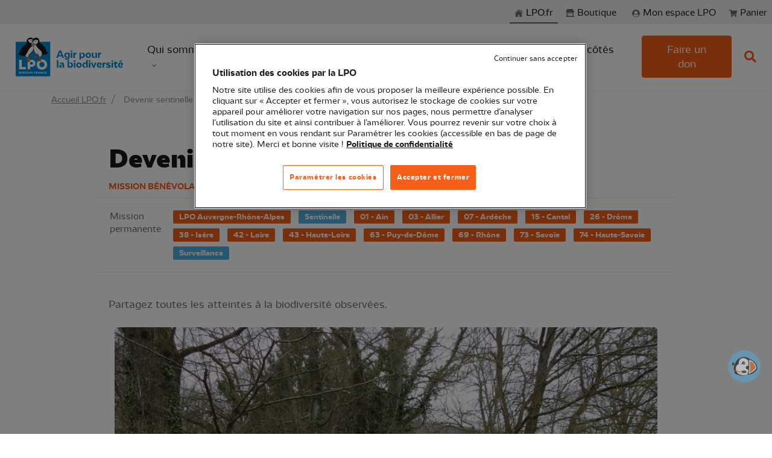

--- FILE ---
content_type: text/html; charset=UTF-8
request_url: https://www.lpo.fr/lpo-locales/lpo-aura/missions-de-benevolat-aura/missions-de-benevolat-2023-aura/devenir-sentinelle
body_size: 32640
content:
<!DOCTYPE html>
<html lang="fr">
<head>
            
        <title>Devenir sentinelle - LPO (Ligue pour la Protection des Oiseaux) - Agir pour la biodiversité</title>
        
    <meta name="description"
          content="Partagez toutes les atteintes à la biodiversité observées.">
    <meta property="og:description"
          content="Partagez toutes les atteintes à la biodiversité observées.">

    <meta property="og:title" content="Devenir sentinelle">

    <meta property="og:image"
          content="https://www.lpo.fr/var/site/storage/images/_aliases/detailed_content/2/5/7/8/598752-21-fre-FR/pose-panneaux-reglementaires-1.jpg">
    <meta property="og:type" content="article">

    <meta name="twitter:card" content="summary_large_image">
    <meta name="twitter:site" content="@lpofrance">
    <meta name="twitter:image"
          content="https://www.lpo.fr/var/site/storage/images/_aliases/detailed_content/2/5/7/8/598752-21-fre-FR/pose-panneaux-reglementaires-1.jpg">

    <link rel="me" href="https://twitter.com/lpofrance">

    <meta name="robots" content="max-snippet:-1">

    <meta name="viewport" content="width=device-width, initial-scale=1, shrink-to-fit=no">
    <meta charset="UTF-8">
            <meta name="content_type" content="voluntary_work">
            
    <script type="application/ld+json">
        {
            "@context":"https://schema.org",
            "@type":"Organization",
            "name":"Ligue pour la Protection des Oiseaux",
            "description":"La LPO, Ligue pour la Protection des Oiseaux, est l'une des plus importantes associations françaises dédiées à la protection de la nature.",
            "logo":"https://www.lpo.fr/assets/theme/img/logo.png",
            "url":"https://www.lpo.fr",
            "sameAs":
                [
                    "https://www.instagram.com/lpo_officiel/",
                    "https://www.facebook.com/LPO.fr/",
                    "https://twitter.com/LPOFrance",
                    "https://www.youtube.com/c/LpoFr"
                ]
        }
    </script>

                    <style>
            @media (min-width: 1400px) {
                div.yelda_container {
                    right: 35px !important;
                    bottom: 106px !important;
                }
            }

            @media (max-width: 1400px) {
                div.yelda_container {
                    right: 10px !important;
                    bottom: 76px !important;
                }
            }

            @media (max-width: 1400px) {
                .u-go-to-modern {
                    display: none !important;
                }
            }
        </style>

        <script type="text/javascript"
                src="https://yelda-webchat.s3.eu-west-3.amazonaws.com/js/yeldaWebchatInjector.min.js"></script>

        <script>
            yeldaChat.init({settingId: '60671bbfdeae6e1051def2f0'})
        </script>
    
                                                <!-- Google Tag Manager -->
        <script>
            dataLayer = [{
                'pageType': 'voluntary_work',
                'site': 'silpo',
                'event': 'dataLayer_ready'
            }];
        </script>

                <!-- End Google Tag Manager -->
    
    <!-- Google Tag Manager -->

    
    <script>(function (w, d, s, l, i) {
            w[l] = w[l] || [];
            w[l].push({
                'gtm.start':
                    new Date().getTime(), event: 'gtm.js'
            });
            var f = d.getElementsByTagName(s)[0],
                j = d.createElement(s), dl = l != 'dataLayer' ? '&l=' + l : '';
            j.async = true;
            j.src =
                'https://www.googletagmanager.com/gtm.js?id=' + i + dl;
            f.parentNode.insertBefore(j, f);
        })(window, document, 'script', 'dataLayer', 'GTM-P8W2QL7');</script>
    <!-- End Google Tag Manager -->
    <link rel="apple-touch-icon" sizes="180x180" href="/assets/theme/favicon/apple-touch-icon.png">
    <link rel="icon" type="image/png" sizes="32x32" href="/assets/theme/favicon/favicon-32x32.png">
    <link rel="icon" type="image/png" sizes="16x16" href="/assets/theme/favicon/favicon-16x16.png">
    <link rel="manifest" href="/assets/theme/favicon/site.webmanifest">
    <meta name="msapplication-TileColor" content="#da532c">
    <meta name="theme-color" content="#ffffff">

    <link href="//fonts.googleapis.com/css?family=Poppins:300,400,500,600,700" rel="stylesheet">

                        <link rel="stylesheet" href="/assets/theme/vendor/font-awesome/css/fontawesome-all.min.css">
        <link rel="stylesheet" href="/assets/theme/vendor/animate.css/animate.min.css">
        <link rel="stylesheet" href="/assets/theme/vendor/slick-carousel/slick/slick.css">
        <link rel="stylesheet" href="/assets/theme/vendor/cubeportfolio/css/cubeportfolio.min.css">
        <link rel="stylesheet"
              href="/assets/theme/vendor/bootstrap-select/dist/css/bootstrap-select.min.css">
        <link rel="stylesheet" href="/assets/theme/vendor/fancybox/jquery.fancybox.css">
        <link rel="stylesheet" href="/assets/theme/vendor/hs-megamenu/src/hs.megamenu.css">
        <link rel="stylesheet"
              href="/assets/theme/vendor/malihu-custom-scrollbar-plugin/jquery.mCustomScrollbar.css">

        <link href="/assets/theme/vendor/jqvmap/jqvmap.min.css" media="screen" rel="stylesheet"
              type="text/css">

                <link rel="stylesheet" href="/assets/theme/dist/css/theme.min.css">
    
    <style>
        #extra-infos .ezrichtext-field p {
            margin-bottom: 0px !important;
        }
    </style>

</head>

<body>
<!-- Google Tag Manager (noscript) -->
<noscript>
    <iframe src="https://www.googletagmanager.com/ns.html?id=GTM-P8W2QL7" height="0" width="0"
            style="display:none;visibility:hidden"></iframe>
</noscript>
<!-- End Google Tag Manager (noscript) -->

            <header id="header" class="u-header u-header--sticky-top"
                data-header-fix-moment="500"
                data-header-fix-effect="slide">
            <!-- u-header--sticky-top u-header--abs-top-md u-header--bg-transparent u-header--show-hide-md -->

            <div class="wrapper u-display-from--sm" role="menu">
  <ul class="skipLinks container-fluid">
    <li><a href="#main">Aller au contenu principal</a></li>
    <li><a href="#mainnav">Aller au menu principal</a></li>
    <li><a href="#search-input">Aller à la recherche</a></li>
  </ul>
</div>            <!-- Search -->
<div id="searchPushTop" class="u-search-push-top">
  <div class="container position-relative">
    <div class="u-search-push-top__content">
      <!-- Close Button -->
      <button type="button" class="close u-search-push-top__close-btn"
              aria-haspopup="true"
              aria-expanded="false"
              aria-controls="searchPushTop"
              data-unfold-type="jquery-slide"
              data-unfold-target="#searchPushTop">
        <span aria-hidden="true">&times;</span>
      </button>
      <!-- End Close Button -->

      <!-- Input -->
      <form class="js-focus-state input-group">
        <input type="search" class="form-control" placeholder="Search Front" aria-label="Search Front">
        <div class="input-group-append">
          <button type="button" class="btn btn-primary">Search</button>
        </div>
      </form>
      <!-- End Input -->
    </div>
  </div>
</div>
<!-- End Search -->
            <div class="u-header__section">
                
<!-- Topbar -->
<!--ESI header topbar generated at '2026-01-21 06:02:58'-->
<div class="u-header__hide-content pt-2 pb-2">
    <div class="d-flex align-items-center">
        <a class="navbar-brand u-header__navbar-brand u-header__navbar-brand-center ms-auto d-none" href="/"
           aria-label="Front">
            <svg width="255px" height="40px" viewBox="0 0 282 128"  version="1.1" xmlns="http://www.w3.org/2000/svg" xmlns:xlink="http://www.w3.org/1999/xlink">
      <?xml version="1.0" encoding="utf-8"?>
    <!-- Generator: Adobe Illustrator 26.3.1, SVG Export Plug-In . SVG Version: 6.00 Build 0)  -->
    <svg version="1.1" id="Logo_LPO" xmlns="http://www.w3.org/2000/svg" x="0px" y="0px"
         viewBox="0 0 990.55 427.18" style="enable-background:new 0 0 990.55 427.18;" xml:space="preserve">
<style type="text/css">
    .st0{fill:none;}
    .st1{fill:#0087CD;}
    .st2{fill:#FFFFFF;}
    .st3{fill:#191919;}
    .st4{fill:#F55F19;}
</style>
        <g>
            <g>
                <g>
                    <rect class="st0" width="990.55" height="427.18"/>
                </g>
            </g>
            <g>
                <g>
                    <g>
                        <g>
                            <g>
                                <rect x="54.54" y="89.17" class="st1" width="283.46" height="283.46"/>
                                <path class="st2" d="M138.1,296.55h-33.27v-59.33H83.56v78.25h54.54V296.55z M173.14,294.85h15.09
							c15.91,0,28.81-12.9,28.81-28.81c0-15.91-12.9-28.81-28.81-28.81h-36.36v78.25h21.27V294.85z M173.14,256.14h14.51
							c4.76,0,8.63,4.44,8.63,9.9s-3.87,9.9-8.63,9.9h-14.51V256.14z M269.97,319.22c23.68,0,42.88-19.2,42.88-42.88
							c0-23.68-19.2-42.88-42.88-42.88c-23.68,0-42.88,19.2-42.88,42.88C227.09,300.03,246.29,319.22,269.97,319.22z M269.97,254.88
							c11.86,0,21.46,9.61,21.46,21.46c0,11.86-9.61,21.46-21.46,21.46s-21.46-9.61-21.46-21.46
							C248.51,264.49,258.12,254.88,269.97,254.88z M93.39,342.55c0.84-0.25,1.51-0.69,2.02-1.33c0.5-0.64,0.76-1.44,0.76-2.4
							c0-1.3-0.47-2.34-1.41-3.1c-0.94-0.76-2.24-1.14-3.9-1.14h-7.36v16.35h7.62c1.71,0,3.04-0.4,4-1.2
							c0.95-0.8,1.43-1.88,1.43-3.25c0-0.95-0.29-1.79-0.86-2.53C95.09,343.22,94.33,342.75,93.39,342.55z M87.47,337.78h2.61
							c0.65,0,1.15,0.15,1.5,0.44c0.35,0.3,0.52,0.72,0.52,1.28c0,0.56-0.17,0.98-0.52,1.27c-0.35,0.29-0.85,0.43-1.5,0.43h-2.61
							V337.78z M91.95,347.27c-0.36,0.3-0.88,0.45-1.55,0.45h-2.94v-3.61h2.89c0.67,0,1.19,0.16,1.57,0.49
							c0.38,0.33,0.57,0.78,0.57,1.35C92.5,346.53,92.32,346.97,91.95,347.27z M269.69,344.72l-6.66-10.13h-3.98v16.35h3.98v-10.09
							l6.66,10.09h3.98v-16.35h-3.98V344.72z M101.17,350.94h3.98v-16.35h-3.98V350.94z M286.39,338.03c0.76,0,1.44,0.18,2.04,0.54
							c0.6,0.36,1.06,0.88,1.39,1.56h4.38c-0.47-1.77-1.39-3.17-2.77-4.19c-1.38-1.03-3.04-1.54-4.98-1.54c-1.58,0-3,0.35-4.25,1.06
							c-1.25,0.71-2.23,1.69-2.92,2.96c-0.7,1.27-1.05,2.71-1.05,4.32c0,1.62,0.35,3.05,1.05,4.31c0.7,1.26,1.67,2.24,2.92,2.95
							c1.25,0.71,2.67,1.06,4.25,1.06c1.94,0,3.6-0.51,4.98-1.53c1.38-1.02,2.31-2.41,2.77-4.18h-4.38
							c-0.33,0.68-0.79,1.2-1.39,1.56c-0.6,0.36-1.28,0.54-2.04,0.54c-1.23,0-2.22-0.43-2.98-1.28c-0.76-0.85-1.14-1.99-1.14-3.42
							c0-1.43,0.38-2.57,1.14-3.42S285.16,338.03,286.39,338.03z M298.97,350.94h10.02v-3.19h-6.03v-3.59h5.33v-3.08h-5.33v-3.31
							h6.03v-3.19h-10.02V350.94z M138.49,335.61c-1.29-0.68-2.8-1.03-4.52-1.03h-6.13v16.35h6.13c1.71,0,3.21-0.34,4.51-1.03
							c1.3-0.68,2.3-1.65,3.01-2.89c0.71-1.24,1.06-2.66,1.06-4.26c0-1.62-0.35-3.04-1.06-4.28
							C140.77,337.25,139.78,336.29,138.49,335.61z M137.23,346.26c-0.84,0.82-2.01,1.23-3.52,1.23h-1.89v-9.5h1.89
							c1.51,0,2.68,0.42,3.52,1.26c0.84,0.84,1.26,2.01,1.26,3.52C138.49,344.27,138.07,345.43,137.23,346.26z M244.41,334.58
							l-5.92,16.35h4.17l0.98-2.89h6.1l0.98,2.89h4.22l-5.92-16.35H244.41z M244.69,344.97l2-5.99l2.03,5.99H244.69z M169.75,350.94
							h3.98v-6.62h4.99v-3.1h-4.99v-3.45h6.66v-3.19h-10.65V350.94z M207,350.94h3.98v-6.62h4.99v-3.1h-4.99v-3.45h6.66v-3.19H207
							V350.94z M160.55,350.94h3.98v-16.35h-3.98V350.94z M184.8,350.94h10.02v-3.19h-6.03v-3.59h5.33v-3.08h-5.33v-3.31h6.03v-3.19
							H184.8V350.94z M122.12,342.64c0.61-0.85,0.92-1.83,0.92-2.91c0-0.96-0.23-1.84-0.68-2.62c-0.45-0.78-1.13-1.4-2.04-1.85
							c-0.91-0.45-2.01-0.68-3.3-0.68h-6.69v16.35h3.98v-6.17h0.96l3.4,6.17h4.5l-3.77-6.48
							C120.6,344.11,121.51,343.5,122.12,342.64z M118.44,341.41c-0.37,0.36-0.91,0.54-1.64,0.54h-2.47v-4.05h2.47
							c0.73,0,1.28,0.18,1.64,0.54c0.36,0.36,0.55,0.85,0.55,1.47C118.99,340.55,118.81,341.05,118.44,341.41z M233.82,342.64
							c0.61-0.85,0.92-1.83,0.92-2.91c0-0.96-0.23-1.84-0.68-2.62c-0.45-0.78-1.13-1.4-2.04-1.85c-0.91-0.45-2.01-0.68-3.3-0.68
							h-6.69v16.35h3.98v-6.17h0.96l3.4,6.17h4.5l-3.77-6.48C232.31,344.11,233.21,343.5,233.82,342.64z M230.14,341.41
							c-0.37,0.36-0.91,0.54-1.64,0.54h-2.47v-4.05h2.47c0.73,0,1.28,0.18,1.64,0.54c0.36,0.36,0.55,0.85,0.55,1.47
							C230.69,340.55,230.51,341.05,230.14,341.41z M151.09,334.58h-3.98v16.35h9.2v-3.08h-5.22V334.58z"/>
                            </g>
                        </g>
                    </g>
                    <path class="st3" d="M306.58,168.36c-4.44-32.28-32.8-57.23-53.27-69.29c-2.32-1.37-3.75-3.86-3.68-6.55
				c0.28-10.21-0.35-18.05-4.8-25.06c-5.49-8.95-18.04-15.66-31.81-11.23c-6.13,1.97-10.55,5.47-13.52,8.66
				c-0.68-0.83-1.46-1.64-2.34-2.43c-6.4-5.75-16.01-8.65-25.72-7.75c-8.03,0.74-16.06,5.58-20.95,12.62
				c-3.81,5.47-7.57,14.86-3.9,28.51c1.64,6.1-2.3,11.47-12.4,16.89c-30.14,16.17-42.65,47.97-48,61.56c0,0-15.34,14.04-16.24,14.85
				c9.3,4.92,39.16,19.45,60.52,15.97c2.99,2.71,11.49,10.41,16.41,14.33c0.69,0.4,2.49,0.67,4.46,0.67c2.43,0,5.24-0.5,6.51-2.38
				l0.37-0.56c0.56-1.08,1.2-2.91,2.18-5.73c1.83-5.29,4.6-13.27,7.71-16.42c6.16-5.56,26.04-23.72,33.26-43.6
				c4.99,28.99,23.98,45.59,23.98,45.59l7.16-0.23l1.72-5.41c12.88,22.75,14.2,23.17,14.77,23.35c0.24,0.08,0.55,0.14,0.92,0.19
				l8.15-0.21c0.14-0.03,0.27-0.06,0.39-0.1c2.37-0.71,8.38-10.07,13.08-18.2c8.1,0.67,30.72-0.71,50.11-15.64
				C321.08,180.28,306.58,168.36,306.58,168.36z"/>
                    <path class="st2" d="M184.98,128.31c-29.53,19.85-33.5,55.35-52.3,75.32c3.49,3.16,14.42,13,15.48,13.61
				c0.94,0.38,6.47,0.73,7.61-0.94c0.48-0.7,1.32-3.14,2.21-5.71c1.55-4.47,3.54-10.21,5.97-14.25c-2.47,0.83-5.03,1.16-7.5,0.82
				c8.87-1.33,17.43-9.93,31.83-27.45c5.34-7.53,10.39-15.13,12.22-24.71c-0.21-4.8-0.63-11.64,0.54-21.01
				C194.64,126.49,189.06,127.48,184.98,128.31z M249.38,152.14c-10.1-8.21-21.52-17.49-29.59-40.29l-2.35,0.81
				c-3.73,6.27-11.62,9.24-13.61,10.23c-6.83,42.12,19.14,68.32,22.51,71.51l4.26-0.06l2.29-7.21c-3.38-0.84-6.66-2.29-9.99-6.26
				c3.46,2.11,7.03,3.33,10.68,4.08l1.47,2.56c6.19,10.99,13.41,23.21,14.94,24.79c2.16,0.4,6.4,0.21,7.74-0.18
				c1.12-0.57,5.63-6.84,11.99-17.71l0.26-0.45C270.92,167.05,256.81,158.32,249.38,152.14z M172.46,97.61
				c4,1.94,8.18,2.66,12.06,2.73c2.11-6.8,5.32-10.93,6.18-11.95c0.24-0.72,0.58-1.35,1-1.86l0.01-0.04
				c0.01-0.03,0.41-2.56,0.39-6.28c-0.01-2.22,0.74-4.91,2.08-7.65c-1.11-1.41-2.35-2.54-3.71-3.4c-5.93-3.75-13.56-1.85-20.93-0.01
				c-4.94,1.23-9.65,2.4-13.74,1.88C158.2,84.47,163.8,93.41,172.46,97.61z M214.99,108.24c0.8,0.25,3.84,1.07,3.84,1.07
				s0.24,0.03,0.38-0.01l2.2-0.63c5.7-1.96,10.15-5.85,13.29-11.61c5-9.19,5.02-19.97,4.64-22.79c-3.37,0.52-7.43,0.11-11.68-0.48
				c-14.78-2.05-26.19-0.74-29.81,15.75C196.28,99.98,204.5,104.78,214.99,108.24z M215.36,111.05c-4.4-1.43-21.4-5.5-20.28-20.76
				c0.04-1.71-0.4-3.09-1.19-2.34c-0.53,0.45-0.89,1.71-0.89,1.71s-12.03,13.31-6.2,35.64c2.57-0.51,9.04-1.93,15.26-4.49
				C208.87,118.03,213.46,114.65,215.36,111.05z"/>
                    <path class="st4" d="M194.61,112.66c-2.68-2.41-4.35-5.72-4.96-9.69c-1.35,4.83-2.01,11.1-0.51,18.67
				c3.1-0.73,9.6-2.47,15.11-5.2C200.55,116.26,197.19,114.99,194.61,112.66z"/>
                    <path class="st4" d="M169.02,233.78l6.82-8.6l-6.19-8.9l-11.41,0.88l0,0l-0.37,0.56c-1.28,1.88-4.08,2.38-6.51,2.38
				c-1.98,0-3.77-0.27-4.46-0.67c-2.26-1.8-5.27-4.39-8.16-6.94l0.18,12.23l8.14,2.45l-0.49,9.31l-0.01,0.18l5.33,18.56l16.73-1.4
				l7.04-9.69c0,0-20.29-8.48-22.43-9.74l1.11-5.03L169.02,233.78z"/>
                    <path class="st4" d="M257.27,232.61l0.8-17.91l-8.15,0.21c0.1,2.86,0.18,11.71,0.21,17.7l-11.76,14.76l14.91,4.49l15.07-4.49
				L257.27,232.61z M226.5,208.89l-19.84-3.36l-6.44,8.81l5.83,8.61l25.38-6.85l1.07-19.32l-7.16,0.23L226.5,208.89z"/>
                    <path class="st3" d="M185.21,76.34c-0.32,0.53-1.25,3.09-1.91,2.98c-3.46-0.55-8.63-1.19-12.16-1.82
				c-0.72-0.13-0.9-0.04-0.32,0.16c4.9,1.65,10.23,2.99,14.75,5.32c0.92,0.28,1.96-0.23,2.17-1.07c0.34-1.38-0.6-6.32-0.6-6.32
				L185.21,76.34z M192.73,97.26c-0.49,5.61,0.88,10.15,4.03,12.99c3.21,2.89,8.04,3.7,13.1,2.3
				C200.46,109.12,194.72,103.98,192.73,97.26z M224.83,81.43c-3.27,1.46-8.13,3.33-11.36,4.7c-0.62,0.26-2.13-2-2.58-2.43
				l-2.06-0.26c0,0,0.28,5.03,0.95,6.28c0.41,0.77,1.53,1,2.36,0.51c3.83-3.35,8.67-5.94,13.03-8.73
				C225.7,81.17,225.5,81.13,224.83,81.43z"/>
                </g>
                <path class="st1" d="M743.21,201.7c0-6.28,2.97-11.92,9.8-11.92c1.13,0,2.17,0.08,3.21,0.4l0.32-11.84
			c-0.88-0.08-1.85-0.16-2.73-0.16c-5.22,0-9.64,2.74-12.21,7.25l-0.16-6.2h-10.93v41.87h12.69V201.7z M721.68,179.23h-12.69v41.87
			h12.69V179.23z M927.82,247.55l-3.7-8.53l-18.88,10.47l2.57,5.72L927.82,247.55z M591.05,217.88c3.05,2.74,7.63,4.27,11.97,4.27
			c11.49,0,19.52-9.82,19.52-22.63c0-12.24-6.75-21.26-17.51-21.26c-4.74,0-9.96,2.66-11.97,7.97v2.82
			c1.69-1.21,3.94-2.09,6.83-2.09c6.43,0,9.88,4.99,9.88,12c0,7.41-3.86,12.96-10.28,12.96c-3.37,0-6.51-1.53-8.44-4.27v-28.42
			h-12.69v56.36h12.69V217.88z M506.38,221.1h12.69v-41.87h-12.69V221.1z M694.69,222.15c4.58,0,10.28-2.66,12.29-7.97v-2.82
			c-1.69,1.29-3.78,2.09-6.35,2.09c-5.86,0-8.11-3.87-8.11-9.98v-24.24h-12.69v25.52C679.82,215.06,683.84,222.15,694.69,222.15z
			 M512.73,173.2c4.34,0,7.23-2.66,7.23-6.76c0-4.03-2.89-6.6-7.23-6.6c-4.26,0-7.23,2.58-7.23,6.6
			C505.5,170.54,508.47,173.2,512.73,173.2z M574.43,258.74c-13.1,0-22.49,8.21-22.49,21.74c0,13.69,9.4,22.14,22.49,22.14
			c13.17,0,22.49-8.45,22.49-22.14C596.92,267.03,587.6,258.74,574.43,258.74z M574.43,292.32c-5.95,0-9.8-4.83-9.8-11.76
			c0-6.84,3.86-11.51,9.8-11.51c5.94,0,9.8,4.67,9.8,11.51C584.23,287.49,580.37,292.32,574.43,292.32z M673.08,200.01
			c0-13.45-9.32-21.74-22.49-21.74c-13.1,0-22.49,8.21-22.49,21.74c0,13.69,9.4,22.14,22.49,22.14
			C663.76,222.15,673.08,213.7,673.08,200.01z M650.58,211.84c-5.95,0-9.8-4.83-9.8-11.76c0-6.84,3.86-11.51,9.8-11.51
			s9.8,4.67,9.8,11.51C660.39,207.01,656.53,211.84,650.58,211.84z M532.01,301.58h12.69v-41.87h-12.69V301.58z M661.67,240.3
			c-4.26,0-7.23,2.58-7.23,6.6c0,4.11,2.97,6.76,7.23,6.76c4.34,0,7.23-2.66,7.23-6.76C668.9,242.88,666.01,240.3,661.67,240.3z
			 M633.87,263.01c-3.05-2.74-7.63-4.27-11.89-4.27c-11.49,0-19.52,9.82-19.52,22.62c0,12.24,6.75,21.26,17.51,21.26
			c4.74,0,9.88-2.66,11.89-7.97v-2.82c-1.69,1.21-3.94,2.09-6.83,2.09c-6.35,0-9.8-4.99-9.8-12.08c0-7.33,3.86-12.88,10.28-12.88
			c3.37,0,6.43,1.53,8.36,4.27v28.42h12.69v-61.67h-12.69V263.01z M694.85,288.53l-10.52-28.82h-12.21l17.19,41.87h11.09
			l17.11-41.87h-12.21L694.85,288.53z M538.35,240.3c-4.26,0-7.23,2.58-7.23,6.6c0,4.11,2.97,6.76,7.23,6.76
			c4.34,0,7.23-2.66,7.23-6.76C545.59,242.88,542.69,240.3,538.35,240.3z M553.94,178.35c-0.88-0.08-1.85-0.16-2.73-0.16
			c-5.22,0-9.64,2.74-12.21,7.25l-0.16-6.2h-10.93v41.87h12.69v-19.4c0-6.28,2.97-11.92,9.8-11.92c1.12,0,2.17,0.08,3.21,0.4
			L553.94,178.35z M655.32,301.58h12.69v-41.87h-12.69V301.58z M878.89,249.4h-10.28l-1.77,10.31h-7.07v9.42h6.43v18.44
			c0,10.31,4.58,15.06,14.62,15.06c4.26,0,7.87-0.72,10.36-1.53l-0.32-9.74c-1.53,0.56-3.45,1.05-5.86,1.05
			c-4.26,0-6.1-2.26-6.1-7.25v-16.02h12.45v-9.42h-12.45V249.4z M848.04,240.3c-4.26,0-7.23,2.58-7.23,6.6
			c0,4.11,2.97,6.76,7.23,6.76c4.34,0,7.23-2.66,7.23-6.76C855.27,242.88,852.38,240.3,848.04,240.3z M741.68,279.11
			c-2.25,0-4.9-0.48-6.83-1.61v2.74c2.81,3.62,7.07,5.07,11.57,5.07c7.07,0,14.22-3.78,14.22-11.67c0-11.19-9.48-14.9-19.04-14.9
			c-12.93,0-21.53,8.45-21.53,21.42c0,14.82,9.56,22.46,23.78,22.46c5.22,0,11.17-1.05,15.67-3.7l-1.36-8.78
			c-3.78,1.93-8.03,2.98-12.21,2.98c-8.51,0-13.66-4.03-13.66-12.88c0-6.04,2.57-12.4,9.48-12.4c3.86,0,7.31,1.61,7.31,5.88
			C749.07,277.66,744.9,279.11,741.68,279.11z M921.31,293.12c-8.51,0-13.66-4.03-13.66-12.88c0-6.04,2.57-12.4,9.48-12.4
			c3.86,0,7.31,1.61,7.31,5.88c0,3.94-4.18,5.39-7.39,5.39c-2.25,0-4.9-0.48-6.83-1.61v2.74c2.81,3.62,7.07,5.07,11.57,5.07
			c7.07,0,14.22-3.78,14.22-11.67c0-11.19-9.48-14.9-19.04-14.9c-12.93,0-21.53,8.45-21.53,21.42c0,14.82,9.56,22.46,23.78,22.46
			c5.22,0,11.17-1.05,15.67-3.7l-1.36-8.78C929.74,292.08,925.49,293.12,921.31,293.12z M841.7,301.58h12.69v-41.87H841.7V301.58z
			 M809.56,271.46c0-3.46,4.18-3.87,6.91-3.87c4.42,0,10.28,1.85,13.66,3.87l1.29-8.94c-4.58-2.5-9.72-3.78-14.94-3.78
			c-9.48,0-18.96,2.9-18.96,13.61c0,16.43,24.99,10.31,24.99,17.23c0,3.54-4.66,3.86-7.23,3.86c-5.78,0-11.57-1.13-16.71-4.03
			l-0.64,9.34c5.3,2.82,11.33,3.86,17.27,3.86c9.08,0,19.52-2.58,19.52-13.61C834.71,272.11,809.56,278.87,809.56,271.46z
			 M779.04,265.91l-0.16-6.2h-10.93v41.87h12.69v-19.4c0-6.28,2.97-11.92,9.8-11.92c1.13,0,2.17,0.08,3.21,0.4l0.32-11.84
			c-0.88-0.08-1.85-0.16-2.73-0.16C786.03,258.66,781.61,261.4,779.04,265.91z M437.7,221.1h13.58l-24.34-60.87h-15.02l-24.42,60.87
			h13.58l4.82-12.64h26.99L437.7,221.1z M409.58,198.4l9.8-25.6l9.88,25.6H409.58z M392.55,301.58h12.69v-61.59h-12.69V301.58z
			 M432.07,258.74c-5.06,0-10.12,0.97-14.7,3.54l1.2,9.02c3.62-2.25,7.71-3.3,11.81-3.3c5.46,0,9.8,2.5,9.8,8.62v0.72
			c-3.21-0.72-6.43-1.13-9.8-1.13c-9.64,0-18.4,3.3-18.4,13.29c0,7.57,5.38,13.12,13.34,13.12c5.3,0,10.77-2.58,13.01-8.37v-2.82
			c-1.93,1.45-5.06,2.42-8.03,2.42c-3.78,0-6.51-1.69-6.51-5.23c0-4.11,3.94-5.64,8.68-5.64c2.49,0,5.14,0.32,7.71,0.89v17.71h12.37
			v-23.75C452.56,264.38,444.53,258.74,432.07,258.74z M507.35,258.74c-4.74,0-9.96,2.66-11.97,7.97v2.82
			c1.69-1.21,3.94-2.09,6.83-2.09c6.43,0,9.88,4.99,9.88,12c0,7.41-3.86,12.96-10.28,12.96c-3.37,0-6.51-1.53-8.44-4.27v-48.15
			h-12.69v61.59h11.81l0.08-3.86c2.97,3.14,8.11,4.91,12.77,4.91c11.49,0,19.52-9.82,19.52-22.63
			C524.86,267.76,518.11,258.74,507.35,258.74z M497.55,214.66v-35.43h-11.81l-0.08,3.87c-3.37-3.22-8.27-4.83-12.61-4.83
			c-11.57,0-19.6,9.26-19.6,21.34c0,11.59,6.67,20.13,17.51,20.13c4.74,0,9.96-2.66,11.97-7.97v-2.82
			c-1.69,1.21-3.94,2.09-6.83,2.09c-6.43,0-9.88-4.51-9.88-10.87c0-6.68,3.86-11.67,10.36-11.67c3.29,0,6.43,1.53,8.36,4.19v23.67
			c0,7.89-6.99,10.06-13.66,10.06c-4.18,0-8.68-1.05-12.61-2.98l-1.05,9.74c5.06,2.33,10.61,3.38,16.23,3.38
			C488.71,236.56,497.55,230.44,497.55,214.66z"/>
            </g>
        </g>
</svg>
</svg>
        </a>
        <div class="ml-auto">
            <!-- Jump To -->
            <div class="d-flex align-content-start d-lg-none position-relative mr-2">
                <a id="jumpToDropdownInvoker" class="dropdown-nav-link dropdown-toggle d-flex align-items-center"
                   href="javascript:" role="button"
                   aria-controls="jumpToDropdown"
                   aria-haspopup="true"
                   aria-expanded="false"
                   data-unfold-event="hover"
                   data-unfold-target="#jumpToDropdown"
                   data-unfold-type="css-animation"
                   data-unfold-duration="300"
                   data-unfold-delay="300"
                   data-unfold-hide-on-scroll="true"
                   data-unfold-animation-in="slideInUp"
                   data-unfold-animation-out="fadeOut">
                    Aller à
                </a>

                                <a class="u-header__navbar-link"
                                                    href="https://boutique.lpo.fr/cart"
                                           role="button"
                >
                    <span class="position-relative ml-4 m-2 text-gray-seagull">
                        <svg width="15px" height="20x" viewBox="0 0 15 13"  version="1.1" xmlns="http://www.w3.org/2000/svg" xmlns:xlink="http://www.w3.org/1999/xlink">
  <path d="M13.069 8.023a.548.548 0 0 1-.54.445H5.663l.141.75h6.305c.172 0 .312.07.422.211.109.141.148.297.117.47l-.14.585c.234.11.417.27.55.48.133.211.2.442.2.692 0 .36-.13.668-.388.926a1.263 1.263 0 0 1-.925.386c-.36 0-.668-.129-.926-.386a1.277 1.277 0 0 1-.387-.938c0-.367.133-.676.399-.926H6.108c.265.25.398.559.398.926s-.129.68-.387.938a1.263 1.263 0 0 1-.925.386c-.36 0-.668-.129-.926-.386a1.263 1.263 0 0 1-.387-.926c0-.234.059-.453.176-.656a1.38 1.38 0 0 1 .48-.493l-1.64-8.039h-1.64a.542.542 0 0 1-.4-.164.542.542 0 0 1-.163-.398V1.53c0-.156.054-.29.164-.399a.542.542 0 0 1 .398-.164H3.67c.125 0 .239.043.34.13a.595.595 0 0 1 .2.316l.21 1.054h9.211c.188 0 .336.07.445.211.11.141.141.297.094.47L13.07 8.022Z" fill="currentColor"/>
</svg>
                        <span id="itemsInBasketMobile"
                              class="invisible badge badge-sm badge-primary badge-pos rounded-circle">0</span>
                    </span>
                </a>
                
                <div id="jumpToDropdown" class="dropdown-menu dropdown-unfold" aria-labelledby="jumpToDropdownInvoker">
                                                                <a class="dropdown-item" href="https://www.lpo.fr/">
                            <svg width="15px" height="20px" viewBox="0 0 16 14"  version="1.1" xmlns="http://www.w3.org/2000/svg" xmlns:xlink="http://www.w3.org/1999/xlink">
  <path fill="currentColor" d="m7.643 2.497 5.262 4.68v5.772c0 .063-.019.411-.4.411H8.77l.007-3.115s.036-.515-.555-.515H6.64c-.5 0-.446.515-.446.515L6.19 13.37h-.127l-.654.001h-.177l-.588.001h-.207l-.623.001h-.201l-.714.001h-.524c-.33 0-.317-.337-.317-.337v-5.86l5.586-4.68ZM7.69-.032 15.13 6.71s-.448.864-1.646 0L7.69 1.512l-6.181 5.23c-1.035.874-1.509 0-1.509 0L7.69-.032ZM13.345 1.5v3.067l-1.485-1.26-.006-1.807h1.49Z" />
</svg>
                            LPO.fr
                        </a>
                                        <a class="dropdown-item shopLink d-inline-flex"
                       href="https://boutique.lpo.fr">
                        <span class="mr-1"><svg width="15px" height="20x" viewBox="0 0 16 15"  version="1.1" xmlns="http://www.w3.org/2000/svg" xmlns:xlink="http://www.w3.org/1999/xlink">
      <path d="M1.427 7.77c.732.102 1.43-.33 1.647-1.018 0-.046.036-.093.069-.172.216.712.653 1.15 1.382 1.19.834.05 1.344-.397 1.602-1.193.237.735.69 1.181 1.458 1.196.768.015 1.283-.429 1.532-1.193.24.732.693 1.167 1.458 1.193.765.026 1.284-.432 1.533-1.184.048.122.08.213.12.292.27.628.95.991 1.64.875.705-.125 1.213-.728 1.2-1.424-.02-.192 0-.39 0-.583a.77.77 0 0 0-.114-.356c-.576-.81-1.14-1.633-1.76-2.412a2.062 2.062 0 0 1-.516-1.598c.054-.362-.042-.415-.417-.415H2.73c-.332 0-.395.062-.395.377.01.202.01.404 0 .606a.928.928 0 0 1-.12.403c-.558.89-1.11 1.785-1.7 2.654a2.001 2.001 0 0 0-.382 1.286c.003.733.55 1.357 1.293 1.476Zm4.685.114c.398.384.94.595 1.5.583a1.965 1.965 0 0 0 1.484-.557c1.011.74 2.01.74 3.036 0a2.198 2.198 0 0 0 1.65.543v5.25c.07.01.142.013.214.014h.218c.289 0 .567.02.767.3.22.295.117.622.15.951H.321c-.139-.956.09-1.19 1.247-1.262V8.467c.579-.044 1.13-.116 1.545-.583.392.392.937.604 1.5.583a1.92 1.92 0 0 0 1.499-.583Zm6.2 1.272H3.134v3.864h9.187l-.01-3.864Zm-6.137.44c.069.04.15.061.171.108a.307.307 0 0 1-.018.198.463.463 0 0 1-.117.126 1846.4 1846.4 0 0 1-1.986 1.94c-.09.084-.174.238-.327.095-.153-.142-.042-.256.072-.367.67-.65 1.335-1.307 2.004-1.957.063-.054.13-.101.201-.143Zm-1.398.038c.045-.041.231.017.261.035.03.017.021.175-.02.222-.274.309-.574.583-.874.875a.568.568 0 0 1-.11.064c-.145-.003-.256-.193-.157-.304.284-.309.584-.606.9-.892Z" fill="currentColor"/>
</svg>
</span>
                        <span>Boutique</span>
                    </a>
                                            <a class="dropdown-item" href="https://monespace.lpo.fr/">
                            <span class="mr-1">
                                <svg width="15px" height="20px" viewBox="0 0 16 15"  version="1.1" xmlns="http://www.w3.org/2000/svg" xmlns:xlink="http://www.w3.org/1999/xlink">
      <path d="M1.427 7.77c.732.102 1.43-.33 1.647-1.018 0-.046.036-.093.069-.172.216.712.653 1.15 1.382 1.19.834.05 1.344-.397 1.602-1.193.237.735.69 1.181 1.458 1.196.768.015 1.283-.429 1.532-1.193.24.732.693 1.167 1.458 1.193.765.026 1.284-.432 1.533-1.184.048.122.08.213.12.292.27.628.95.991 1.64.875.705-.125 1.213-.728 1.2-1.424-.02-.192 0-.39 0-.583a.77.77 0 0 0-.114-.356c-.576-.81-1.14-1.633-1.76-2.412a2.062 2.062 0 0 1-.516-1.598c.054-.362-.042-.415-.417-.415H2.73c-.332 0-.395.062-.395.377.01.202.01.404 0 .606a.928.928 0 0 1-.12.403c-.558.89-1.11 1.785-1.7 2.654a2.001 2.001 0 0 0-.382 1.286c.003.733.55 1.357 1.293 1.476Zm4.685.114c.398.384.94.595 1.5.583a1.965 1.965 0 0 0 1.484-.557c1.011.74 2.01.74 3.036 0a2.198 2.198 0 0 0 1.65.543v5.25c.07.01.142.013.214.014h.218c.289 0 .567.02.767.3.22.295.117.622.15.951H.321c-.139-.956.09-1.19 1.247-1.262V8.467c.579-.044 1.13-.116 1.545-.583.392.392.937.604 1.5.583a1.92 1.92 0 0 0 1.499-.583Zm6.2 1.272H3.134v3.864h9.187l-.01-3.864Zm-6.137.44c.069.04.15.061.171.108a.307.307 0 0 1-.018.198.463.463 0 0 1-.117.126 1846.4 1846.4 0 0 1-1.986 1.94c-.09.084-.174.238-.327.095-.153-.142-.042-.256.072-.367.67-.65 1.335-1.307 2.004-1.957.063-.054.13-.101.201-.143Zm-1.398.038c.045-.041.231.017.261.035.03.017.021.175-.02.222-.274.309-.574.583-.874.875a.568.568 0 0 1-.11.064c-.145-.003-.256-.193-.157-.304.284-.309.584-.606.9-.892Z" fill="currentColor"/>
</svg>
                            </span>
                            <span id="mobileEspaceLPO">Mon Espace LPO</span>
                        </a>
                                                        </div>
            </div>
            <!-- End Jump To -->

            <!-- Links -->
            <div class="d-none d-lg-inline-block ml-sm-auto">
                <ul class="list-inline mb-0">
                                            <li class="u-header__navbar-item list-inline-item mr-0 current">
                            <a class="u-header__navbar-link" href="https://www.lpo.fr/">
                                <svg width="15px" height="14px" viewBox="0 0 16 14"  version="1.1" xmlns="http://www.w3.org/2000/svg" xmlns:xlink="http://www.w3.org/1999/xlink">
  <path fill="currentColor" d="m7.643 2.497 5.262 4.68v5.772c0 .063-.019.411-.4.411H8.77l.007-3.115s.036-.515-.555-.515H6.64c-.5 0-.446.515-.446.515L6.19 13.37h-.127l-.654.001h-.177l-.588.001h-.207l-.623.001h-.201l-.714.001h-.524c-.33 0-.317-.337-.317-.337v-5.86l5.586-4.68ZM7.69-.032 15.13 6.71s-.448.864-1.646 0L7.69 1.512l-6.181 5.23c-1.035.874-1.509 0-1.509 0L7.69-.032ZM13.345 1.5v3.067l-1.485-1.26-.006-1.807h1.49Z" />
</svg>
                                LPO.fr
                            </a>
                        </li>
                                                                                            <li class="u-header__navbar-item list-inline-item mr-0">
                                <a id="shopUrl" class="u-header__navbar-link shopLink"
                                   data-link="https://boutique.lpo.fr"
                                   data-siteaccess="silpo"
                                   data-isdisabled=""
                                   href="https://boutique.lpo.fr">
                                    <span class="mr-1 d-inline-block m-svg-top">
                                        <span class="text-gray-seagull">
                                            <svg width="15px" height="20x" viewBox="0 0 16 15"  version="1.1" xmlns="http://www.w3.org/2000/svg" xmlns:xlink="http://www.w3.org/1999/xlink">
      <path d="M1.427 7.77c.732.102 1.43-.33 1.647-1.018 0-.046.036-.093.069-.172.216.712.653 1.15 1.382 1.19.834.05 1.344-.397 1.602-1.193.237.735.69 1.181 1.458 1.196.768.015 1.283-.429 1.532-1.193.24.732.693 1.167 1.458 1.193.765.026 1.284-.432 1.533-1.184.048.122.08.213.12.292.27.628.95.991 1.64.875.705-.125 1.213-.728 1.2-1.424-.02-.192 0-.39 0-.583a.77.77 0 0 0-.114-.356c-.576-.81-1.14-1.633-1.76-2.412a2.062 2.062 0 0 1-.516-1.598c.054-.362-.042-.415-.417-.415H2.73c-.332 0-.395.062-.395.377.01.202.01.404 0 .606a.928.928 0 0 1-.12.403c-.558.89-1.11 1.785-1.7 2.654a2.001 2.001 0 0 0-.382 1.286c.003.733.55 1.357 1.293 1.476Zm4.685.114c.398.384.94.595 1.5.583a1.965 1.965 0 0 0 1.484-.557c1.011.74 2.01.74 3.036 0a2.198 2.198 0 0 0 1.65.543v5.25c.07.01.142.013.214.014h.218c.289 0 .567.02.767.3.22.295.117.622.15.951H.321c-.139-.956.09-1.19 1.247-1.262V8.467c.579-.044 1.13-.116 1.545-.583.392.392.937.604 1.5.583a1.92 1.92 0 0 0 1.499-.583Zm6.2 1.272H3.134v3.864h9.187l-.01-3.864Zm-6.137.44c.069.04.15.061.171.108a.307.307 0 0 1-.018.198.463.463 0 0 1-.117.126 1846.4 1846.4 0 0 1-1.986 1.94c-.09.084-.174.238-.327.095-.153-.142-.042-.256.072-.367.67-.65 1.335-1.307 2.004-1.957.063-.054.13-.101.201-.143Zm-1.398.038c.045-.041.231.017.261.035.03.017.021.175-.02.222-.274.309-.574.583-.874.875a.568.568 0 0 1-.11.064c-.145-.003-.256-.193-.157-.304.284-.309.584-.606.9-.892Z" fill="currentColor"/>
</svg>
                                        </span>
                                        Boutique
                                    </span>
                                </a>
                            </li>
                                            
                    <!-- Account Login -->
                    <li id="sso-identity"
                        class="u-header__navbar-item list-inline-item mr-0"
                        style="position: relative">
                        <!-- Account Sidebar Toggle Button -->
                        <a id="dropdownHoverInvoker"
                           class="u-header__navbar-link text-dark cursor-pointer"
                                                                    href="https://monespace.lpo.fr/login"
                                                           role="button"
                           aria-haspopup="true"
                           aria-expanded="false"
                           data-unfold-event="hover"
                                                           data-unfold-type="css-animation"
                           data-unfold-duration="300"
                           data-unfold-delay="300"
                           data-unfold-hide-on-scroll="true"
                           data-unfold-animation-in="slideInUp"
                           data-unfold-animation-out="fadeOut">
                            <svg width="15px" height="14px" viewBox="0 0 14 15"  version="1.1" xmlns="http://www.w3.org/2000/svg" xmlns:xlink="http://www.w3.org/1999/xlink">
  <path d="M.131 7.75c0 1.221.306 2.351.916 3.39a6.852 6.852 0 0 0 2.475 2.475c1.039.61 2.17.916 3.39.916a6.573 6.573 0 0 0 3.391-.916 6.852 6.852 0 0 0 2.475-2.475c.61-1.039.916-2.169.916-3.39a6.573 6.573 0 0 0-.916-3.391 6.852 6.852 0 0 0-2.475-2.475 6.573 6.573 0 0 0-3.39-.916 6.573 6.573 0 0 0-3.391.916A6.852 6.852 0 0 0 1.047 4.36a6.573 6.573 0 0 0-.916 3.39ZM2.1 11.195c.055-.365.205-.688.451-.97a1.75 1.75 0 0 1 .916-.561l.875-.246a3.845 3.845 0 0 0 2.57.957c.967 0 1.823-.32 2.57-.957l.876.246c.364.09.67.278.916.56.246.283.396.606.45.971A5.802 5.802 0 0 1 9.635 13a5.847 5.847 0 0 1-2.722.656A5.847 5.847 0 0 1 4.192 13 5.802 5.802 0 0 1 2.1 11.195Zm1.75-4.758c0-.547.137-1.057.41-1.531a3.008 3.008 0 0 1 1.121-1.121c.474-.274.985-.41 1.531-.41.547 0 1.058.136 1.532.41.474.273.847.647 1.12 1.12.274.475.41.985.41 1.532s-.136 1.057-.41 1.531a3.008 3.008 0 0 1-1.12 1.121c-.474.274-.985.41-1.532.41a3.013 3.013 0 0 1-1.53-.41A3.008 3.008 0 0 1 4.26 7.97a3.013 3.013 0 0 1-.41-1.532Z" fill="currentColor"/>
</svg>


                            <span id="melpo-name">
                                        Mon espace LPO
                                </span>
                        </a>
                        <!-- End Account Sidebar Toggle Button -->
                        <div id="sideContent"
                             class="dropdown-menu dropdown-unfold dropdown-menu-right text-center p-3"
                             aria-labelledby="dropdownHoverInvoker"
                             aria-controls="sideContent"
                             aria-haspopup="true"
                             aria-expanded="false"
                             data-unfold-event="hover"
                             data-unfold-target="#sideContent"
                             data-unfold-type="css-animation"
                             data-unfold-duration="300"
                             data-unfold-delay="300"
                             data-unfold-animation-in="slideInUp"
                             data-unfold-animation-out="fadeOut"
                             style="min-width: 250px;">
                                                            <a href="https://monespace.lpo.fr/"
                                   class="d-block text-dark p-2">Accueil</a>
                                                                                        <a href="https://monespace.lpo.fr/mon-profil"
                                   class="d-block text-dark p-2">Mon profil</a>
                                                        <a href="https://boutique.lpo.fr/logout/?referer=https://monespace.lpo.fr/logout"
                               class="d-block text-dark p-2 js-handle-logout">Déconnexion</a>
                        </div>
                    </li>
                    <!-- End Account Login -->
                    <!-- Shopping Cart -->
                    <li class="u-header__navbar-item list-inline-item mr-0 position-relative">
                        <a id="shoppingCartDropdownInvoker"
                           class="u-header__navbar-link text-dark d-flex align-items-baseline"
                                                                    href="https://boutique.lpo.fr/cart"
                                                           role="button"
                        >
                                                        <span class="position-relative m-svg-top">
                                <svg width="15px" height="15px" viewBox="0 0 15 13"  version="1.1" xmlns="http://www.w3.org/2000/svg" xmlns:xlink="http://www.w3.org/1999/xlink">
  <path d="M13.069 8.023a.548.548 0 0 1-.54.445H5.663l.141.75h6.305c.172 0 .312.07.422.211.109.141.148.297.117.47l-.14.585c.234.11.417.27.55.48.133.211.2.442.2.692 0 .36-.13.668-.388.926a1.263 1.263 0 0 1-.925.386c-.36 0-.668-.129-.926-.386a1.277 1.277 0 0 1-.387-.938c0-.367.133-.676.399-.926H6.108c.265.25.398.559.398.926s-.129.68-.387.938a1.263 1.263 0 0 1-.925.386c-.36 0-.668-.129-.926-.386a1.263 1.263 0 0 1-.387-.926c0-.234.059-.453.176-.656a1.38 1.38 0 0 1 .48-.493l-1.64-8.039h-1.64a.542.542 0 0 1-.4-.164.542.542 0 0 1-.163-.398V1.53c0-.156.054-.29.164-.399a.542.542 0 0 1 .398-.164H3.67c.125 0 .239.043.34.13a.595.595 0 0 1 .2.316l.21 1.054h9.211c.188 0 .336.07.445.211.11.141.141.297.094.47L13.07 8.022Z" fill="currentColor"/>
</svg>
                                <span id="itemsInBasket"
                                      class="invisible badge badge-sm badge-primary badge-pos rounded-circle">
                                    0
                                </span>
                            </span>
                                                        <span class="ml-1">Panier</span>
                        </a>
                    </li>
                    <!-- End Shopping Cart -->
                </ul>
            </div>
            <!-- End Links -->
        </div>
    </div>
</div>
<!-- End Topbar -->
    <script type="text/javascript">
        document.addEventListener('DOMContentLoaded', function () {
            const melpoToken = document.cookie
                .split('; ')
                .find(row => row.startsWith('melpo_token'))?.split('=')[1];

            const ssoIdentity = document.getElementById('melpo-name')
            const dropdownInvoker = document.getElementById('dropdownHoverInvoker')

            function fillIdentityDiv(fullName) {
                ssoIdentity.innerText = fullName
                dropdownInvoker.href = 'javascript:'

                dropdownInvoker.setAttribute("arial-controls", "sidebarContent")
                dropdownInvoker.setAttribute("data-unfold-target", "#sideContent")
            }

            if (melpoToken && localStorage.getItem('melpo.fullname') !== null) {
                fillIdentityDiv(localStorage.getItem('melpo.fullname'))

                const mobileEspaceLPO = document.getElementById('mobileEspaceLPO')

                if (mobileEspaceLPO) {
                    mobileEspaceLPO.innerText = localStorage.getItem('melpo.fullname')
                }
                document.querySelectorAll('.shopLink').forEach((link) => {
                    link.href += 'connect/lpo_sso'
                })
            }

            if (melpoToken) {
                fetch(`/api/user/fullname?token=${melpoToken}`)
                    .then(function (data) {
                        return data.json()
                    }).then(function (data) {
                    if (data.status === '200') {
                        localStorage.setItem('melpo.fullname', data.data)

                        fillIdentityDiv(data.data)

                        const mobileEspaceLPO = document.getElementById('mobileEspaceLPO')
                        if (mobileEspaceLPO) {
                            mobileEspaceLPO.innerText = data.data
                        }
                    }
                })
            }
        })
        ;
    </script>

                <!--ESI header generated at '2026-01-21 06:00:06'-->
<div id="logoAndNav" class="container">
    <!-- Nav -->
    <nav class="js-mega-menu navbar navbar-expand-md u-header__navbar u-header__navbar--no-space">
        <!-- Logo -->
        <a class="navbar-brand u-header__navbar-brand u-header__navbar-brand-center"
           href="/" aria-label="Front">
            <svg width="255px" height="115px" viewBox="0 0 282 128"  version="1.1" xmlns="http://www.w3.org/2000/svg" xmlns:xlink="http://www.w3.org/1999/xlink">
      <?xml version="1.0" encoding="utf-8"?>
    <!-- Generator: Adobe Illustrator 26.3.1, SVG Export Plug-In . SVG Version: 6.00 Build 0)  -->
    <svg version="1.1" id="Logo_LPO" xmlns="http://www.w3.org/2000/svg" x="0px" y="0px"
         viewBox="0 0 990.55 427.18" style="enable-background:new 0 0 990.55 427.18;" xml:space="preserve">
<style type="text/css">
    .st0{fill:none;}
    .st1{fill:#0087CD;}
    .st2{fill:#FFFFFF;}
    .st3{fill:#191919;}
    .st4{fill:#F55F19;}
</style>
        <g>
            <g>
                <g>
                    <rect class="st0" width="990.55" height="427.18"/>
                </g>
            </g>
            <g>
                <g>
                    <g>
                        <g>
                            <g>
                                <rect x="54.54" y="89.17" class="st1" width="283.46" height="283.46"/>
                                <path class="st2" d="M138.1,296.55h-33.27v-59.33H83.56v78.25h54.54V296.55z M173.14,294.85h15.09
							c15.91,0,28.81-12.9,28.81-28.81c0-15.91-12.9-28.81-28.81-28.81h-36.36v78.25h21.27V294.85z M173.14,256.14h14.51
							c4.76,0,8.63,4.44,8.63,9.9s-3.87,9.9-8.63,9.9h-14.51V256.14z M269.97,319.22c23.68,0,42.88-19.2,42.88-42.88
							c0-23.68-19.2-42.88-42.88-42.88c-23.68,0-42.88,19.2-42.88,42.88C227.09,300.03,246.29,319.22,269.97,319.22z M269.97,254.88
							c11.86,0,21.46,9.61,21.46,21.46c0,11.86-9.61,21.46-21.46,21.46s-21.46-9.61-21.46-21.46
							C248.51,264.49,258.12,254.88,269.97,254.88z M93.39,342.55c0.84-0.25,1.51-0.69,2.02-1.33c0.5-0.64,0.76-1.44,0.76-2.4
							c0-1.3-0.47-2.34-1.41-3.1c-0.94-0.76-2.24-1.14-3.9-1.14h-7.36v16.35h7.62c1.71,0,3.04-0.4,4-1.2
							c0.95-0.8,1.43-1.88,1.43-3.25c0-0.95-0.29-1.79-0.86-2.53C95.09,343.22,94.33,342.75,93.39,342.55z M87.47,337.78h2.61
							c0.65,0,1.15,0.15,1.5,0.44c0.35,0.3,0.52,0.72,0.52,1.28c0,0.56-0.17,0.98-0.52,1.27c-0.35,0.29-0.85,0.43-1.5,0.43h-2.61
							V337.78z M91.95,347.27c-0.36,0.3-0.88,0.45-1.55,0.45h-2.94v-3.61h2.89c0.67,0,1.19,0.16,1.57,0.49
							c0.38,0.33,0.57,0.78,0.57,1.35C92.5,346.53,92.32,346.97,91.95,347.27z M269.69,344.72l-6.66-10.13h-3.98v16.35h3.98v-10.09
							l6.66,10.09h3.98v-16.35h-3.98V344.72z M101.17,350.94h3.98v-16.35h-3.98V350.94z M286.39,338.03c0.76,0,1.44,0.18,2.04,0.54
							c0.6,0.36,1.06,0.88,1.39,1.56h4.38c-0.47-1.77-1.39-3.17-2.77-4.19c-1.38-1.03-3.04-1.54-4.98-1.54c-1.58,0-3,0.35-4.25,1.06
							c-1.25,0.71-2.23,1.69-2.92,2.96c-0.7,1.27-1.05,2.71-1.05,4.32c0,1.62,0.35,3.05,1.05,4.31c0.7,1.26,1.67,2.24,2.92,2.95
							c1.25,0.71,2.67,1.06,4.25,1.06c1.94,0,3.6-0.51,4.98-1.53c1.38-1.02,2.31-2.41,2.77-4.18h-4.38
							c-0.33,0.68-0.79,1.2-1.39,1.56c-0.6,0.36-1.28,0.54-2.04,0.54c-1.23,0-2.22-0.43-2.98-1.28c-0.76-0.85-1.14-1.99-1.14-3.42
							c0-1.43,0.38-2.57,1.14-3.42S285.16,338.03,286.39,338.03z M298.97,350.94h10.02v-3.19h-6.03v-3.59h5.33v-3.08h-5.33v-3.31
							h6.03v-3.19h-10.02V350.94z M138.49,335.61c-1.29-0.68-2.8-1.03-4.52-1.03h-6.13v16.35h6.13c1.71,0,3.21-0.34,4.51-1.03
							c1.3-0.68,2.3-1.65,3.01-2.89c0.71-1.24,1.06-2.66,1.06-4.26c0-1.62-0.35-3.04-1.06-4.28
							C140.77,337.25,139.78,336.29,138.49,335.61z M137.23,346.26c-0.84,0.82-2.01,1.23-3.52,1.23h-1.89v-9.5h1.89
							c1.51,0,2.68,0.42,3.52,1.26c0.84,0.84,1.26,2.01,1.26,3.52C138.49,344.27,138.07,345.43,137.23,346.26z M244.41,334.58
							l-5.92,16.35h4.17l0.98-2.89h6.1l0.98,2.89h4.22l-5.92-16.35H244.41z M244.69,344.97l2-5.99l2.03,5.99H244.69z M169.75,350.94
							h3.98v-6.62h4.99v-3.1h-4.99v-3.45h6.66v-3.19h-10.65V350.94z M207,350.94h3.98v-6.62h4.99v-3.1h-4.99v-3.45h6.66v-3.19H207
							V350.94z M160.55,350.94h3.98v-16.35h-3.98V350.94z M184.8,350.94h10.02v-3.19h-6.03v-3.59h5.33v-3.08h-5.33v-3.31h6.03v-3.19
							H184.8V350.94z M122.12,342.64c0.61-0.85,0.92-1.83,0.92-2.91c0-0.96-0.23-1.84-0.68-2.62c-0.45-0.78-1.13-1.4-2.04-1.85
							c-0.91-0.45-2.01-0.68-3.3-0.68h-6.69v16.35h3.98v-6.17h0.96l3.4,6.17h4.5l-3.77-6.48
							C120.6,344.11,121.51,343.5,122.12,342.64z M118.44,341.41c-0.37,0.36-0.91,0.54-1.64,0.54h-2.47v-4.05h2.47
							c0.73,0,1.28,0.18,1.64,0.54c0.36,0.36,0.55,0.85,0.55,1.47C118.99,340.55,118.81,341.05,118.44,341.41z M233.82,342.64
							c0.61-0.85,0.92-1.83,0.92-2.91c0-0.96-0.23-1.84-0.68-2.62c-0.45-0.78-1.13-1.4-2.04-1.85c-0.91-0.45-2.01-0.68-3.3-0.68
							h-6.69v16.35h3.98v-6.17h0.96l3.4,6.17h4.5l-3.77-6.48C232.31,344.11,233.21,343.5,233.82,342.64z M230.14,341.41
							c-0.37,0.36-0.91,0.54-1.64,0.54h-2.47v-4.05h2.47c0.73,0,1.28,0.18,1.64,0.54c0.36,0.36,0.55,0.85,0.55,1.47
							C230.69,340.55,230.51,341.05,230.14,341.41z M151.09,334.58h-3.98v16.35h9.2v-3.08h-5.22V334.58z"/>
                            </g>
                        </g>
                    </g>
                    <path class="st3" d="M306.58,168.36c-4.44-32.28-32.8-57.23-53.27-69.29c-2.32-1.37-3.75-3.86-3.68-6.55
				c0.28-10.21-0.35-18.05-4.8-25.06c-5.49-8.95-18.04-15.66-31.81-11.23c-6.13,1.97-10.55,5.47-13.52,8.66
				c-0.68-0.83-1.46-1.64-2.34-2.43c-6.4-5.75-16.01-8.65-25.72-7.75c-8.03,0.74-16.06,5.58-20.95,12.62
				c-3.81,5.47-7.57,14.86-3.9,28.51c1.64,6.1-2.3,11.47-12.4,16.89c-30.14,16.17-42.65,47.97-48,61.56c0,0-15.34,14.04-16.24,14.85
				c9.3,4.92,39.16,19.45,60.52,15.97c2.99,2.71,11.49,10.41,16.41,14.33c0.69,0.4,2.49,0.67,4.46,0.67c2.43,0,5.24-0.5,6.51-2.38
				l0.37-0.56c0.56-1.08,1.2-2.91,2.18-5.73c1.83-5.29,4.6-13.27,7.71-16.42c6.16-5.56,26.04-23.72,33.26-43.6
				c4.99,28.99,23.98,45.59,23.98,45.59l7.16-0.23l1.72-5.41c12.88,22.75,14.2,23.17,14.77,23.35c0.24,0.08,0.55,0.14,0.92,0.19
				l8.15-0.21c0.14-0.03,0.27-0.06,0.39-0.1c2.37-0.71,8.38-10.07,13.08-18.2c8.1,0.67,30.72-0.71,50.11-15.64
				C321.08,180.28,306.58,168.36,306.58,168.36z"/>
                    <path class="st2" d="M184.98,128.31c-29.53,19.85-33.5,55.35-52.3,75.32c3.49,3.16,14.42,13,15.48,13.61
				c0.94,0.38,6.47,0.73,7.61-0.94c0.48-0.7,1.32-3.14,2.21-5.71c1.55-4.47,3.54-10.21,5.97-14.25c-2.47,0.83-5.03,1.16-7.5,0.82
				c8.87-1.33,17.43-9.93,31.83-27.45c5.34-7.53,10.39-15.13,12.22-24.71c-0.21-4.8-0.63-11.64,0.54-21.01
				C194.64,126.49,189.06,127.48,184.98,128.31z M249.38,152.14c-10.1-8.21-21.52-17.49-29.59-40.29l-2.35,0.81
				c-3.73,6.27-11.62,9.24-13.61,10.23c-6.83,42.12,19.14,68.32,22.51,71.51l4.26-0.06l2.29-7.21c-3.38-0.84-6.66-2.29-9.99-6.26
				c3.46,2.11,7.03,3.33,10.68,4.08l1.47,2.56c6.19,10.99,13.41,23.21,14.94,24.79c2.16,0.4,6.4,0.21,7.74-0.18
				c1.12-0.57,5.63-6.84,11.99-17.71l0.26-0.45C270.92,167.05,256.81,158.32,249.38,152.14z M172.46,97.61
				c4,1.94,8.18,2.66,12.06,2.73c2.11-6.8,5.32-10.93,6.18-11.95c0.24-0.72,0.58-1.35,1-1.86l0.01-0.04
				c0.01-0.03,0.41-2.56,0.39-6.28c-0.01-2.22,0.74-4.91,2.08-7.65c-1.11-1.41-2.35-2.54-3.71-3.4c-5.93-3.75-13.56-1.85-20.93-0.01
				c-4.94,1.23-9.65,2.4-13.74,1.88C158.2,84.47,163.8,93.41,172.46,97.61z M214.99,108.24c0.8,0.25,3.84,1.07,3.84,1.07
				s0.24,0.03,0.38-0.01l2.2-0.63c5.7-1.96,10.15-5.85,13.29-11.61c5-9.19,5.02-19.97,4.64-22.79c-3.37,0.52-7.43,0.11-11.68-0.48
				c-14.78-2.05-26.19-0.74-29.81,15.75C196.28,99.98,204.5,104.78,214.99,108.24z M215.36,111.05c-4.4-1.43-21.4-5.5-20.28-20.76
				c0.04-1.71-0.4-3.09-1.19-2.34c-0.53,0.45-0.89,1.71-0.89,1.71s-12.03,13.31-6.2,35.64c2.57-0.51,9.04-1.93,15.26-4.49
				C208.87,118.03,213.46,114.65,215.36,111.05z"/>
                    <path class="st4" d="M194.61,112.66c-2.68-2.41-4.35-5.72-4.96-9.69c-1.35,4.83-2.01,11.1-0.51,18.67
				c3.1-0.73,9.6-2.47,15.11-5.2C200.55,116.26,197.19,114.99,194.61,112.66z"/>
                    <path class="st4" d="M169.02,233.78l6.82-8.6l-6.19-8.9l-11.41,0.88l0,0l-0.37,0.56c-1.28,1.88-4.08,2.38-6.51,2.38
				c-1.98,0-3.77-0.27-4.46-0.67c-2.26-1.8-5.27-4.39-8.16-6.94l0.18,12.23l8.14,2.45l-0.49,9.31l-0.01,0.18l5.33,18.56l16.73-1.4
				l7.04-9.69c0,0-20.29-8.48-22.43-9.74l1.11-5.03L169.02,233.78z"/>
                    <path class="st4" d="M257.27,232.61l0.8-17.91l-8.15,0.21c0.1,2.86,0.18,11.71,0.21,17.7l-11.76,14.76l14.91,4.49l15.07-4.49
				L257.27,232.61z M226.5,208.89l-19.84-3.36l-6.44,8.81l5.83,8.61l25.38-6.85l1.07-19.32l-7.16,0.23L226.5,208.89z"/>
                    <path class="st3" d="M185.21,76.34c-0.32,0.53-1.25,3.09-1.91,2.98c-3.46-0.55-8.63-1.19-12.16-1.82
				c-0.72-0.13-0.9-0.04-0.32,0.16c4.9,1.65,10.23,2.99,14.75,5.32c0.92,0.28,1.96-0.23,2.17-1.07c0.34-1.38-0.6-6.32-0.6-6.32
				L185.21,76.34z M192.73,97.26c-0.49,5.61,0.88,10.15,4.03,12.99c3.21,2.89,8.04,3.7,13.1,2.3
				C200.46,109.12,194.72,103.98,192.73,97.26z M224.83,81.43c-3.27,1.46-8.13,3.33-11.36,4.7c-0.62,0.26-2.13-2-2.58-2.43
				l-2.06-0.26c0,0,0.28,5.03,0.95,6.28c0.41,0.77,1.53,1,2.36,0.51c3.83-3.35,8.67-5.94,13.03-8.73
				C225.7,81.17,225.5,81.13,224.83,81.43z"/>
                </g>
                <path class="st1" d="M743.21,201.7c0-6.28,2.97-11.92,9.8-11.92c1.13,0,2.17,0.08,3.21,0.4l0.32-11.84
			c-0.88-0.08-1.85-0.16-2.73-0.16c-5.22,0-9.64,2.74-12.21,7.25l-0.16-6.2h-10.93v41.87h12.69V201.7z M721.68,179.23h-12.69v41.87
			h12.69V179.23z M927.82,247.55l-3.7-8.53l-18.88,10.47l2.57,5.72L927.82,247.55z M591.05,217.88c3.05,2.74,7.63,4.27,11.97,4.27
			c11.49,0,19.52-9.82,19.52-22.63c0-12.24-6.75-21.26-17.51-21.26c-4.74,0-9.96,2.66-11.97,7.97v2.82
			c1.69-1.21,3.94-2.09,6.83-2.09c6.43,0,9.88,4.99,9.88,12c0,7.41-3.86,12.96-10.28,12.96c-3.37,0-6.51-1.53-8.44-4.27v-28.42
			h-12.69v56.36h12.69V217.88z M506.38,221.1h12.69v-41.87h-12.69V221.1z M694.69,222.15c4.58,0,10.28-2.66,12.29-7.97v-2.82
			c-1.69,1.29-3.78,2.09-6.35,2.09c-5.86,0-8.11-3.87-8.11-9.98v-24.24h-12.69v25.52C679.82,215.06,683.84,222.15,694.69,222.15z
			 M512.73,173.2c4.34,0,7.23-2.66,7.23-6.76c0-4.03-2.89-6.6-7.23-6.6c-4.26,0-7.23,2.58-7.23,6.6
			C505.5,170.54,508.47,173.2,512.73,173.2z M574.43,258.74c-13.1,0-22.49,8.21-22.49,21.74c0,13.69,9.4,22.14,22.49,22.14
			c13.17,0,22.49-8.45,22.49-22.14C596.92,267.03,587.6,258.74,574.43,258.74z M574.43,292.32c-5.95,0-9.8-4.83-9.8-11.76
			c0-6.84,3.86-11.51,9.8-11.51c5.94,0,9.8,4.67,9.8,11.51C584.23,287.49,580.37,292.32,574.43,292.32z M673.08,200.01
			c0-13.45-9.32-21.74-22.49-21.74c-13.1,0-22.49,8.21-22.49,21.74c0,13.69,9.4,22.14,22.49,22.14
			C663.76,222.15,673.08,213.7,673.08,200.01z M650.58,211.84c-5.95,0-9.8-4.83-9.8-11.76c0-6.84,3.86-11.51,9.8-11.51
			s9.8,4.67,9.8,11.51C660.39,207.01,656.53,211.84,650.58,211.84z M532.01,301.58h12.69v-41.87h-12.69V301.58z M661.67,240.3
			c-4.26,0-7.23,2.58-7.23,6.6c0,4.11,2.97,6.76,7.23,6.76c4.34,0,7.23-2.66,7.23-6.76C668.9,242.88,666.01,240.3,661.67,240.3z
			 M633.87,263.01c-3.05-2.74-7.63-4.27-11.89-4.27c-11.49,0-19.52,9.82-19.52,22.62c0,12.24,6.75,21.26,17.51,21.26
			c4.74,0,9.88-2.66,11.89-7.97v-2.82c-1.69,1.21-3.94,2.09-6.83,2.09c-6.35,0-9.8-4.99-9.8-12.08c0-7.33,3.86-12.88,10.28-12.88
			c3.37,0,6.43,1.53,8.36,4.27v28.42h12.69v-61.67h-12.69V263.01z M694.85,288.53l-10.52-28.82h-12.21l17.19,41.87h11.09
			l17.11-41.87h-12.21L694.85,288.53z M538.35,240.3c-4.26,0-7.23,2.58-7.23,6.6c0,4.11,2.97,6.76,7.23,6.76
			c4.34,0,7.23-2.66,7.23-6.76C545.59,242.88,542.69,240.3,538.35,240.3z M553.94,178.35c-0.88-0.08-1.85-0.16-2.73-0.16
			c-5.22,0-9.64,2.74-12.21,7.25l-0.16-6.2h-10.93v41.87h12.69v-19.4c0-6.28,2.97-11.92,9.8-11.92c1.12,0,2.17,0.08,3.21,0.4
			L553.94,178.35z M655.32,301.58h12.69v-41.87h-12.69V301.58z M878.89,249.4h-10.28l-1.77,10.31h-7.07v9.42h6.43v18.44
			c0,10.31,4.58,15.06,14.62,15.06c4.26,0,7.87-0.72,10.36-1.53l-0.32-9.74c-1.53,0.56-3.45,1.05-5.86,1.05
			c-4.26,0-6.1-2.26-6.1-7.25v-16.02h12.45v-9.42h-12.45V249.4z M848.04,240.3c-4.26,0-7.23,2.58-7.23,6.6
			c0,4.11,2.97,6.76,7.23,6.76c4.34,0,7.23-2.66,7.23-6.76C855.27,242.88,852.38,240.3,848.04,240.3z M741.68,279.11
			c-2.25,0-4.9-0.48-6.83-1.61v2.74c2.81,3.62,7.07,5.07,11.57,5.07c7.07,0,14.22-3.78,14.22-11.67c0-11.19-9.48-14.9-19.04-14.9
			c-12.93,0-21.53,8.45-21.53,21.42c0,14.82,9.56,22.46,23.78,22.46c5.22,0,11.17-1.05,15.67-3.7l-1.36-8.78
			c-3.78,1.93-8.03,2.98-12.21,2.98c-8.51,0-13.66-4.03-13.66-12.88c0-6.04,2.57-12.4,9.48-12.4c3.86,0,7.31,1.61,7.31,5.88
			C749.07,277.66,744.9,279.11,741.68,279.11z M921.31,293.12c-8.51,0-13.66-4.03-13.66-12.88c0-6.04,2.57-12.4,9.48-12.4
			c3.86,0,7.31,1.61,7.31,5.88c0,3.94-4.18,5.39-7.39,5.39c-2.25,0-4.9-0.48-6.83-1.61v2.74c2.81,3.62,7.07,5.07,11.57,5.07
			c7.07,0,14.22-3.78,14.22-11.67c0-11.19-9.48-14.9-19.04-14.9c-12.93,0-21.53,8.45-21.53,21.42c0,14.82,9.56,22.46,23.78,22.46
			c5.22,0,11.17-1.05,15.67-3.7l-1.36-8.78C929.74,292.08,925.49,293.12,921.31,293.12z M841.7,301.58h12.69v-41.87H841.7V301.58z
			 M809.56,271.46c0-3.46,4.18-3.87,6.91-3.87c4.42,0,10.28,1.85,13.66,3.87l1.29-8.94c-4.58-2.5-9.72-3.78-14.94-3.78
			c-9.48,0-18.96,2.9-18.96,13.61c0,16.43,24.99,10.31,24.99,17.23c0,3.54-4.66,3.86-7.23,3.86c-5.78,0-11.57-1.13-16.71-4.03
			l-0.64,9.34c5.3,2.82,11.33,3.86,17.27,3.86c9.08,0,19.52-2.58,19.52-13.61C834.71,272.11,809.56,278.87,809.56,271.46z
			 M779.04,265.91l-0.16-6.2h-10.93v41.87h12.69v-19.4c0-6.28,2.97-11.92,9.8-11.92c1.13,0,2.17,0.08,3.21,0.4l0.32-11.84
			c-0.88-0.08-1.85-0.16-2.73-0.16C786.03,258.66,781.61,261.4,779.04,265.91z M437.7,221.1h13.58l-24.34-60.87h-15.02l-24.42,60.87
			h13.58l4.82-12.64h26.99L437.7,221.1z M409.58,198.4l9.8-25.6l9.88,25.6H409.58z M392.55,301.58h12.69v-61.59h-12.69V301.58z
			 M432.07,258.74c-5.06,0-10.12,0.97-14.7,3.54l1.2,9.02c3.62-2.25,7.71-3.3,11.81-3.3c5.46,0,9.8,2.5,9.8,8.62v0.72
			c-3.21-0.72-6.43-1.13-9.8-1.13c-9.64,0-18.4,3.3-18.4,13.29c0,7.57,5.38,13.12,13.34,13.12c5.3,0,10.77-2.58,13.01-8.37v-2.82
			c-1.93,1.45-5.06,2.42-8.03,2.42c-3.78,0-6.51-1.69-6.51-5.23c0-4.11,3.94-5.64,8.68-5.64c2.49,0,5.14,0.32,7.71,0.89v17.71h12.37
			v-23.75C452.56,264.38,444.53,258.74,432.07,258.74z M507.35,258.74c-4.74,0-9.96,2.66-11.97,7.97v2.82
			c1.69-1.21,3.94-2.09,6.83-2.09c6.43,0,9.88,4.99,9.88,12c0,7.41-3.86,12.96-10.28,12.96c-3.37,0-6.51-1.53-8.44-4.27v-48.15
			h-12.69v61.59h11.81l0.08-3.86c2.97,3.14,8.11,4.91,12.77,4.91c11.49,0,19.52-9.82,19.52-22.63
			C524.86,267.76,518.11,258.74,507.35,258.74z M497.55,214.66v-35.43h-11.81l-0.08,3.87c-3.37-3.22-8.27-4.83-12.61-4.83
			c-11.57,0-19.6,9.26-19.6,21.34c0,11.59,6.67,20.13,17.51,20.13c4.74,0,9.96-2.66,11.97-7.97v-2.82
			c-1.69,1.21-3.94,2.09-6.83,2.09c-6.43,0-9.88-4.51-9.88-10.87c0-6.68,3.86-11.67,10.36-11.67c3.29,0,6.43,1.53,8.36,4.19v23.67
			c0,7.89-6.99,10.06-13.66,10.06c-4.18,0-8.68-1.05-12.61-2.98l-1.05,9.74c5.06,2.33,10.61,3.38,16.23,3.38
			C488.71,236.56,497.55,230.44,497.55,214.66z"/>
            </g>
        </g>
</svg>
</svg>
        </a>
        <!-- End Logo -->

        <!-- Responsive Toggle Button -->
        <button type="button" class="navbar-toggler btn u-hamburger text-primary"
                aria-label="Toggle navigation"
                aria-expanded="false"
                aria-controls="navBar"
                data-toggle="collapse"
                data-target="#navBar">
            <span id="hamburgerTrigger" class="u-hamburger__box">
              <span class="u-hamburger__inner"></span>
            </span>
        </button>
        <!-- End Responsive Toggle Button -->

                
        <div id="navBar" class="navbar-instit collapse navbar-collapse">
            <div class="navbar-body header-abs-top-inner">
                <ul class="navbar-nav">
                                                                    <li class="hs-has-sub-menu navbar-nav-item">
                            <a id="menu_item_1" href="#"
                               class="hs-mega-menu-invoker nav-link nav-link-toggle"
                               aria-haspopup="true"
                               aria-expanded="false" aria-labelledby="menu_item_1_submenu">Qui sommes-nous ?</a>

                                                                                                                                                                                                                                                                                                                                                                                                                                                                                                                                                                                                                                                                                                    <div id="menu_item_1_submenu"
                                     class="hs-sub-menu dropdown-menu hs-sub-menu-desktop-lg animated"
                                     aria-labelledby="menu_item_1" style="min-width: 230px; animation-duration: 300ms; display: none;">
                                                                                                                        <div class="hs-has-sub-menu">
                                                <a id="menu_item_1_submenu_item_1"
                                                   class="hs-mega-menu-invoker dropdown-item dropdown-item-toggle"
                                                   href="/qui-sommes-nous/projet-associatif"                                                   aria-haspopup="true" aria-expanded="false"
                                                   aria-controls="menu_item_1_submenu_item_1_nav">Projet associatif</a>

                                                <div id="menu_item_1_submenu_item_1_nav"
                                                     class="hs-sub-menu dropdown-menu hs-sub-menu-desktop-lg animated"
                                                     style="min-width: 230px; animation-duration: 300ms; display: none;"
                                                     aria-labelledby="menu_item_1_submenu_item_1">
                                                                                                            <a href="/qui-sommes-nous/projet-associatif/statuts"                                                           class="dropdown-item">Statuts</a>
                                                                                                            <a href="/qui-sommes-nous/projet-associatif/gouvernance"                                                           class="dropdown-item">Gouvernance</a>
                                                                                                            <a href="/qui-sommes-nous/projet-associatif/plan-strategique"                                                           class="dropdown-item">Plan stratégique</a>
                                                                                                            <a href="/qui-sommes-nous/projet-associatif/histoire"                                                           class="dropdown-item">Histoire</a>
                                                                                                            <a href="https://www.lpo.fr/qui-sommes-nous/toutes-nos-actualites?Type%20d%27actualit%C3%A9=Positionnement&amp;Structure%20LPO=LPO%20France"                                                           class="dropdown-item">Positionnements</a>
                                                                                                            <a href="/qui-sommes-nous/projet-associatif/chiffres-cles"                                                           class="dropdown-item">Chiffres clés</a>
                                                                                                    </div>
                                            </div>
                                                                                                                                                                <div class="hs-has-sub-menu">
                                                <a id="menu_item_1_submenu_item_2"
                                                   class="hs-mega-menu-invoker dropdown-item dropdown-item-toggle"
                                                   href="/qui-sommes-nous/lpo-france"                                                   aria-haspopup="true" aria-expanded="false"
                                                   aria-controls="menu_item_1_submenu_item_2_nav">LPO France</a>

                                                <div id="menu_item_1_submenu_item_2_nav"
                                                     class="hs-sub-menu dropdown-menu hs-sub-menu-desktop-lg animated"
                                                     style="min-width: 230px; animation-duration: 300ms; display: none;"
                                                     aria-labelledby="menu_item_1_submenu_item_2">
                                                                                                            <a href="/qui-sommes-nous/lpo-france/nos-equipes"                                                           class="dropdown-item">Nos équipes</a>
                                                                                                            <a href="/qui-sommes-nous/lpo-france/finances"                                                           class="dropdown-item">Finances</a>
                                                                                                            <a href="/qui-sommes-nous/lpo-france/rapports-d-activite"                                                           class="dropdown-item">Rapports d&#039;activité</a>
                                                                                                            <a href="/qui-sommes-nous/lpo-france/siege-national"                                                           class="dropdown-item">Siège national</a>
                                                                                                    </div>
                                            </div>
                                                                                                                                                                <div class="hs-has-sub-menu">
                                                <a id="menu_item_1_submenu_item_3"
                                                   class="hs-mega-menu-invoker dropdown-item dropdown-item-toggle"
                                                   href="/qui-sommes-nous/lpo-locales"                                                   aria-haspopup="true" aria-expanded="false"
                                                   aria-controls="menu_item_1_submenu_item_3_nav">LPO locales</a>

                                                <div id="menu_item_1_submenu_item_3_nav"
                                                     class="hs-sub-menu dropdown-menu hs-sub-menu-desktop-lg animated"
                                                     style="min-width: 230px; animation-duration: 300ms; display: none;"
                                                     aria-labelledby="menu_item_1_submenu_item_3">
                                                                                                            <a href="/qui-sommes-nous/lpo-locales/annuaire-web"                                                           class="dropdown-item">Annuaire Web</a>
                                                                                                            <a href="/qui-sommes-nous/lpo-locales/conseil-national"                                                           class="dropdown-item">Conseil national</a>
                                                                                                            <a href="/qui-sommes-nous/lpo-locales/groupes-jeunes"                                                           class="dropdown-item">Groupes jeunes</a>
                                                                                                    </div>
                                            </div>
                                                                                                                                                                <div class="hs-has-sub-menu">
                                                <a id="menu_item_1_submenu_item_4"
                                                   class="hs-mega-menu-invoker dropdown-item dropdown-item-toggle"
                                                   href="/qui-sommes-nous/nos-partenaires"                                                   aria-haspopup="true" aria-expanded="false"
                                                   aria-controls="menu_item_1_submenu_item_4_nav">Nos partenaires</a>

                                                <div id="menu_item_1_submenu_item_4_nav"
                                                     class="hs-sub-menu dropdown-menu hs-sub-menu-desktop-lg animated"
                                                     style="min-width: 230px; animation-duration: 300ms; display: none;"
                                                     aria-labelledby="menu_item_1_submenu_item_4">
                                                                                                            <a href="https://www.lpo.fr/qui-sommes-nous/nos-partenaires/partenariats/tous-nos-partenaires?Type%20de%20partenaire=Entreprise"                                                           class="dropdown-item">Partenaires entreprises</a>
                                                                                                            <a href="https://www.lpo.fr/qui-sommes-nous/nos-partenaires/partenariats/tous-nos-partenaires?Type%20de%20partenaire=Public"                                                           class="dropdown-item">Partenaires publics</a>
                                                                                                            <a href="https://www.lpo.fr/qui-sommes-nous/nos-partenaires/partenariats/tous-nos-partenaires?Type%20de%20partenaire=Association"                                                           class="dropdown-item">Partenaires associatifs</a>
                                                                                                            <a href="https://www.lpo.fr/qui-sommes-nous/nos-partenaires/partenariats/tous-nos-partenaires?Type%20de%20partenaire=Film"                                                           class="dropdown-item">Partenaires films</a>
                                                                                                            <a href="https://www.lpo.fr/la-lpo-en-actions/outre-mer-international/reseau-outre-mer"                                                           class="dropdown-item">Réseau Outre-mer</a>
                                                                                                            <a href="/qui-sommes-nous/nos-partenaires/representation-lpo"                                                           class="dropdown-item">Représentation LPO</a>
                                                                                                    </div>
                                            </div>
                                                                                                                                                                <div class="hs-has-sub-menu">
                                                <a id="menu_item_1_submenu_item_5"
                                                   class="hs-mega-menu-invoker dropdown-item dropdown-item-toggle"
                                                   href="/qui-sommes-nous/espace-presse"                                                   aria-haspopup="true" aria-expanded="false"
                                                   aria-controls="menu_item_1_submenu_item_5_nav">Espace presse</a>

                                                <div id="menu_item_1_submenu_item_5_nav"
                                                     class="hs-sub-menu dropdown-menu hs-sub-menu-desktop-lg animated"
                                                     style="min-width: 230px; animation-duration: 300ms; display: none;"
                                                     aria-labelledby="menu_item_1_submenu_item_5">
                                                                                                            <a href="https://www.lpo.fr/qui-sommes-nous/toutes-nos-actualites?Type%20d%27actualit%C3%A9=Communiqu%C3%A9%20de%20presse"                                                           class="dropdown-item">Communiqués de presse</a>
                                                                                                    </div>
                                            </div>
                                                                                                                                                                <div class="hs-has-sub-menu">
                                                <a id="menu_item_1_submenu_item_6"
                                                   class="hs-mega-menu-invoker dropdown-item dropdown-item-toggle"
                                                   href="/qui-sommes-nous/toutes-nos-actualites"                                                   aria-haspopup="true" aria-expanded="false"
                                                   aria-controls="menu_item_1_submenu_item_6_nav">Toutes nos actualités</a>

                                                <div id="menu_item_1_submenu_item_6_nav"
                                                     class="hs-sub-menu dropdown-menu hs-sub-menu-desktop-lg animated"
                                                     style="min-width: 230px; animation-duration: 300ms; display: none;"
                                                     aria-labelledby="menu_item_1_submenu_item_6">
                                                                                                            <a href="https://www.lpo.fr/qui-sommes-nous/toutes-nos-actualites?Structure%20LPO=LPO%20Locales"                                                           class="dropdown-item">Informations locales</a>
                                                                                                            <a href="/qui-sommes-nous/toutes-nos-actualites/macareux-d-or"                                                           class="dropdown-item">Macareux d&#039;or</a>
                                                                                                    </div>
                                            </div>
                                                                                                                                                                <a href="/qui-sommes-nous/contact-faq"                                               class="dropdown-item">Contact &amp; FAQ</a>
                                                                                                            </div>
                                                    </li>
                                                                    <li class="hs-has-sub-menu navbar-nav-item">
                            <a id="menu_item_2" href="#"
                               class="hs-mega-menu-invoker nav-link nav-link-toggle"
                               aria-haspopup="true"
                               aria-expanded="false" aria-labelledby="menu_item_2_submenu">La LPO en actions</a>

                                                                                                                                                                                                                                                                                                                                                                                                                                                                                                                                                                                                                                                                                                                                                                                                                                                                                                                <div id="menu_item_2_submenu"
                                     class="hs-sub-menu dropdown-menu hs-sub-menu-desktop-lg animated"
                                     aria-labelledby="menu_item_2" style="min-width: 230px; animation-duration: 300ms; display: none;">
                                                                                                                        <div class="hs-has-sub-menu">
                                                <a id="menu_item_2_submenu_item_1"
                                                   class="hs-mega-menu-invoker dropdown-item dropdown-item-toggle"
                                                   href="/la-lpo-en-actions/agir-pour-la-faune-en-detresse"                                                   aria-haspopup="true" aria-expanded="false"
                                                   aria-controls="menu_item_2_submenu_item_1_nav">Agir pour la faune en détresse</a>

                                                <div id="menu_item_2_submenu_item_1_nav"
                                                     class="hs-sub-menu dropdown-menu hs-sub-menu-desktop-lg animated"
                                                     style="min-width: 230px; animation-duration: 300ms; display: none;"
                                                     aria-labelledby="menu_item_2_submenu_item_1">
                                                                                                            <a href="/la-lpo-en-actions/agir-pour-la-faune-en-detresse/secourir-un-animal-sauvage"                                                           class="dropdown-item">Secourir un animal sauvage</a>
                                                                                                            <a href="/la-lpo-en-actions/agir-pour-la-faune-en-detresse/centres-de-soins"                                                           class="dropdown-item">Centres de soins</a>
                                                                                                            <a href="/la-lpo-en-actions/agir-pour-la-faune-en-detresse/reponse-aux-catastrophes"                                                           class="dropdown-item">Réponse aux catastrophes</a>
                                                                                                            <a href="/la-lpo-en-actions/agir-pour-la-faune-en-detresse/devenir-secouriste-benevole"                                                           class="dropdown-item">Devenir secouriste bénévole</a>
                                                                                                            <a href="/la-lpo-en-actions/agir-pour-la-faune-en-detresse/faq-grippe-aviaire"                                                           class="dropdown-item">FAQ grippe aviaire</a>
                                                                                                    </div>
                                            </div>
                                                                                                                                                                <div class="hs-has-sub-menu">
                                                <a id="menu_item_2_submenu_item_2"
                                                   class="hs-mega-menu-invoker dropdown-item dropdown-item-toggle"
                                                   href="/la-lpo-en-actions/conservation-d-especes-menacees"                                                   aria-haspopup="true" aria-expanded="false"
                                                   aria-controls="menu_item_2_submenu_item_2_nav">Conservation d&#039;espèces menacées</a>

                                                <div id="menu_item_2_submenu_item_2_nav"
                                                     class="hs-sub-menu dropdown-menu hs-sub-menu-desktop-lg animated"
                                                     style="min-width: 230px; animation-duration: 300ms; display: none;"
                                                     aria-labelledby="menu_item_2_submenu_item_2">
                                                                                                            <a href="/la-lpo-en-actions/conservation-d-especes-menacees/especes-prioritaires"                                                           class="dropdown-item">Espèces prioritaires</a>
                                                                                                            <a href="/la-lpo-en-actions/conservation-d-especes-menacees/projets-life"                                                           class="dropdown-item">Projets Life</a>
                                                                                                            <a href="/la-lpo-en-actions/conservation-d-especes-menacees/plans-nationaux-d-actions"                                                           class="dropdown-item">Plans nationaux d&#039;actions</a>
                                                                                                    </div>
                                            </div>
                                                                                                                                                                <div class="hs-has-sub-menu">
                                                <a id="menu_item_2_submenu_item_3"
                                                   class="hs-mega-menu-invoker dropdown-item dropdown-item-toggle"
                                                   href="/la-lpo-en-actions/preservation-des-espaces-naturels"                                                   aria-haspopup="true" aria-expanded="false"
                                                   aria-controls="menu_item_2_submenu_item_3_nav">Préservation des espaces naturels</a>

                                                <div id="menu_item_2_submenu_item_3_nav"
                                                     class="hs-sub-menu dropdown-menu hs-sub-menu-desktop-lg animated"
                                                     style="min-width: 230px; animation-duration: 300ms; display: none;"
                                                     aria-labelledby="menu_item_2_submenu_item_3">
                                                                                                            <a href="/la-lpo-en-actions/preservation-des-espaces-naturels/actions-et-chiffres-cles"                                                           class="dropdown-item">Actions et chiffres clés</a>
                                                                                                            <a href="/la-lpo-en-actions/preservation-des-espaces-naturels/nos-reserves-naturelles"                                                           class="dropdown-item">Nos réserves naturelles</a>
                                                                                                            <a href="/la-lpo-en-actions/preservation-des-espaces-naturels/natura-2000"                                                           class="dropdown-item">Natura 2000</a>
                                                                                                            <a href="/la-lpo-en-actions/preservation-des-espaces-naturels/gestion-de-terrains-prives-et-publics"                                                           class="dropdown-item">Gestion de terrains privés et publics</a>
                                                                                                    </div>
                                            </div>
                                                                                                                                                                <div class="hs-has-sub-menu">
                                                <a id="menu_item_2_submenu_item_4"
                                                   class="hs-mega-menu-invoker dropdown-item dropdown-item-toggle"
                                                   href="/la-lpo-en-actions/connaissance-des-especes-sauvages"                                                   aria-haspopup="true" aria-expanded="false"
                                                   aria-controls="menu_item_2_submenu_item_4_nav">Connaissance des espèces sauvages</a>

                                                <div id="menu_item_2_submenu_item_4_nav"
                                                     class="hs-sub-menu dropdown-menu hs-sub-menu-desktop-lg animated"
                                                     style="min-width: 230px; animation-duration: 300ms; display: none;"
                                                     aria-labelledby="menu_item_2_submenu_item_4">
                                                                                                            <a href="/la-lpo-en-actions/connaissance-des-especes-sauvages/colloque-francophone-d-ornithologie-2025"                                                           class="dropdown-item">Colloque Francophone d&#039;Ornithologie 2025</a>
                                                                                                            <a href="/la-lpo-en-actions/connaissance-des-especes-sauvages/faune-france"                                                           class="dropdown-item">Faune-France</a>
                                                                                                            <a href="/la-lpo-en-actions/connaissance-des-especes-sauvages/suivis-ornithologiques"                                                           class="dropdown-item">Suivis ornithologiques</a>
                                                                                                            <a href="/la-lpo-en-actions/connaissance-des-especes-sauvages/atlas-des-oiseaux-de-france"                                                           class="dropdown-item">Atlas des Oiseaux de France</a>
                                                                                                            <a href="/la-lpo-en-actions/connaissance-des-especes-sauvages/liste-rouge-de-l-uicn"                                                           class="dropdown-item">Liste rouge de l&#039;UICN</a>
                                                                                                            <a href="https://www.lpo.fr/decouvrir-la-nature/fiches-especes"                                                           class="dropdown-item">Fiches espèces</a>
                                                                                                    </div>
                                            </div>
                                                                                                                                                                <div class="hs-has-sub-menu">
                                                <a id="menu_item_2_submenu_item_5"
                                                   class="hs-mega-menu-invoker dropdown-item dropdown-item-toggle"
                                                   href="/la-lpo-en-actions/mobilisation-citoyenne"                                                   aria-haspopup="true" aria-expanded="false"
                                                   aria-controls="menu_item_2_submenu_item_5_nav">Mobilisation citoyenne</a>

                                                <div id="menu_item_2_submenu_item_5_nav"
                                                     class="hs-sub-menu dropdown-menu hs-sub-menu-desktop-lg animated"
                                                     style="min-width: 230px; animation-duration: 300ms; display: none;"
                                                     aria-labelledby="menu_item_2_submenu_item_5">
                                                                                                            <a href="https://www.lpo.fr/la-lpo-en-actions/education-a-l-environnement/ressources-pedagogiques?Outil%20p%C3%A9dagogique=Fiche%20pratique"                                                           class="dropdown-item">Fiches pratiques</a>
                                                                                                            <a href="/la-lpo-en-actions/mobilisation-citoyenne/refuges-lpo"                                                           class="dropdown-item">Refuges LPO</a>
                                                                                                            <a href="/la-lpo-en-actions/mobilisation-citoyenne/mediation-faune-sauvage"                                                           class="dropdown-item">Médiation faune sauvage</a>
                                                                                                            <a href="/la-lpo-en-actions/mobilisation-citoyenne/nature-en-ville"                                                           class="dropdown-item">Nature en ville</a>
                                                                                                            <a href="/la-lpo-en-actions/mobilisation-citoyenne/des-terres-et-des-ailes"                                                           class="dropdown-item">Des Terres et des Ailes</a>
                                                                                                            <a href="/la-lpo-en-actions/mobilisation-citoyenne/observatoire-de-la-mobilisation"                                                           class="dropdown-item">Observatoire de la mobilisation</a>
                                                                                                            <a href="/la-lpo-en-actions/mobilisation-citoyenne/grands-rendez-vous"                                                           class="dropdown-item">Grands rendez-vous</a>
                                                                                                    </div>
                                            </div>
                                                                                                                                                                <div class="hs-has-sub-menu">
                                                <a id="menu_item_2_submenu_item_6"
                                                   class="hs-mega-menu-invoker dropdown-item dropdown-item-toggle"
                                                   href="/la-lpo-en-actions/education-a-l-environnement"                                                   aria-haspopup="true" aria-expanded="false"
                                                   aria-controls="menu_item_2_submenu_item_6_nav">Education à l&#039;environnement</a>

                                                <div id="menu_item_2_submenu_item_6_nav"
                                                     class="hs-sub-menu dropdown-menu hs-sub-menu-desktop-lg animated"
                                                     style="min-width: 230px; animation-duration: 300ms; display: none;"
                                                     aria-labelledby="menu_item_2_submenu_item_6">
                                                                                                            <a href="/la-lpo-en-actions/education-a-l-environnement/projet-educatif"                                                           class="dropdown-item">Projet éducatif</a>
                                                                                                            <a href="/la-lpo-en-actions/education-a-l-environnement/projets-nationaux"                                                           class="dropdown-item">Projets nationaux</a>
                                                                                                            <a href="/la-lpo-en-actions/education-a-l-environnement/ressources-pedagogiques"                                                           class="dropdown-item">Ressources pédagogiques</a>
                                                                                                            <a href="/la-lpo-en-actions/education-a-l-environnement/nature-handicap"                                                           class="dropdown-item">Nature &amp; Handicap</a>
                                                                                                            <a href="https://www.lpo.fr/qui-sommes-nous/nos-partenaires/partenariats/tous-nos-partenaires?Type%20de%20partenaire=&amp;Th%C3%A9matique%20Partenariat=Education"                                                           class="dropdown-item">Partenaires éducation</a>
                                                                                                    </div>
                                            </div>
                                                                                                                                                                <div class="hs-has-sub-menu">
                                                <a id="menu_item_2_submenu_item_7"
                                                   class="hs-mega-menu-invoker dropdown-item dropdown-item-toggle"
                                                   href="/la-lpo-en-actions/developpement-durable"                                                   aria-haspopup="true" aria-expanded="false"
                                                   aria-controls="menu_item_2_submenu_item_7_nav">Développement durable</a>

                                                <div id="menu_item_2_submenu_item_7_nav"
                                                     class="hs-sub-menu dropdown-menu hs-sub-menu-desktop-lg animated"
                                                     style="min-width: 230px; animation-duration: 300ms; display: none;"
                                                     aria-labelledby="menu_item_2_submenu_item_7">
                                                                                                            <a href="/la-lpo-en-actions/developpement-durable/agriculture"                                                           class="dropdown-item">Agriculture</a>
                                                                                                            <a href="/la-lpo-en-actions/developpement-durable/climat"                                                           class="dropdown-item">Climat</a>
                                                                                                            <a href="/la-lpo-en-actions/developpement-durable/collectivites-territoriales"                                                           class="dropdown-item">Collectivités territoriales</a>
                                                                                                            <a href="/la-lpo-en-actions/developpement-durable/energie"                                                           class="dropdown-item">Energie</a>
                                                                                                            <a href="/la-lpo-en-actions/developpement-durable/forets"                                                           class="dropdown-item">Forêts</a>
                                                                                                            <a href="/la-lpo-en-actions/developpement-durable/milieu-marin"                                                           class="dropdown-item">Milieu marin</a>
                                                                                                            <a href="/la-lpo-en-actions/developpement-durable/tourisme"                                                           class="dropdown-item">Tourisme</a>
                                                                                                            <a href="/la-lpo-en-actions/developpement-durable/transport"                                                           class="dropdown-item">Transport</a>
                                                                                                    </div>
                                            </div>
                                                                                                                                                                <div class="hs-has-sub-menu">
                                                <a id="menu_item_2_submenu_item_8"
                                                   class="hs-mega-menu-invoker dropdown-item dropdown-item-toggle"
                                                   href="/la-lpo-en-actions/action-juridique"                                                   aria-haspopup="true" aria-expanded="false"
                                                   aria-controls="menu_item_2_submenu_item_8_nav">Action juridique</a>

                                                <div id="menu_item_2_submenu_item_8_nav"
                                                     class="hs-sub-menu dropdown-menu hs-sub-menu-desktop-lg animated"
                                                     style="min-width: 230px; animation-duration: 300ms; display: none;"
                                                     aria-labelledby="menu_item_2_submenu_item_8">
                                                                                                            <a href="/la-lpo-en-actions/action-juridique/la-mission-juridique-de-la-lpo"                                                           class="dropdown-item">La mission juridique de la LPO</a>
                                                                                                            <a href="/la-lpo-en-actions/action-juridique/comment-nous-alerter"                                                           class="dropdown-item">Comment nous alerter ?</a>
                                                                                                            <a href="/la-lpo-en-actions/action-juridique/fiches-juridiques"                                                           class="dropdown-item">Fiches juridiques</a>
                                                                                                            <a href="/la-lpo-en-actions/action-juridique/consultations-publiques"                                                           class="dropdown-item">Consultations publiques</a>
                                                                                                            <a href="/la-lpo-en-actions/action-juridique/nos-victoires"                                                           class="dropdown-item">Nos victoires</a>
                                                                                                    </div>
                                            </div>
                                                                                                                                                                <div class="hs-has-sub-menu">
                                                <a id="menu_item_2_submenu_item_9"
                                                   class="hs-mega-menu-invoker dropdown-item dropdown-item-toggle"
                                                   href="/la-lpo-en-actions/campagnes-de-plaidoyer"                                                   aria-haspopup="true" aria-expanded="false"
                                                   aria-controls="menu_item_2_submenu_item_9_nav">Campagnes de plaidoyer</a>

                                                <div id="menu_item_2_submenu_item_9_nav"
                                                     class="hs-sub-menu dropdown-menu hs-sub-menu-desktop-lg animated"
                                                     style="min-width: 230px; animation-duration: 300ms; display: none;"
                                                     aria-labelledby="menu_item_2_submenu_item_9">
                                                                                                            <a href="/la-lpo-en-actions/campagnes-de-plaidoyer/municipales-2026-la-nature-en-campagne"                                                           class="dropdown-item">Municipales 2026 : la nature en campagne</a>
                                                                                                            <a href="/la-lpo-en-actions/campagnes-de-plaidoyer/redonnons-des-ailes-a-l-ocean"                                                           class="dropdown-item">Redonnons des ailes à l&#039;Océan</a>
                                                                                                            <a href="/la-lpo-en-actions/campagnes-de-plaidoyer/nos-anciennes-campagnes"                                                           class="dropdown-item">Nos anciennes campagnes</a>
                                                                                                    </div>
                                            </div>
                                                                                                                                                                <div class="hs-has-sub-menu">
                                                <a id="menu_item_2_submenu_item_10"
                                                   class="hs-mega-menu-invoker dropdown-item dropdown-item-toggle"
                                                   href="/la-lpo-en-actions/outre-mer-international"                                                   aria-haspopup="true" aria-expanded="false"
                                                   aria-controls="menu_item_2_submenu_item_10_nav">Outre-mer &amp; International</a>

                                                <div id="menu_item_2_submenu_item_10_nav"
                                                     class="hs-sub-menu dropdown-menu hs-sub-menu-desktop-lg animated"
                                                     style="min-width: 230px; animation-duration: 300ms; display: none;"
                                                     aria-labelledby="menu_item_2_submenu_item_10">
                                                                                                            <a href="/la-lpo-en-actions/outre-mer-international/reseau-outre-mer"                                                           class="dropdown-item">Réseau Outre-mer</a>
                                                                                                            <a href="/la-lpo-en-actions/outre-mer-international/birdlife-international"                                                           class="dropdown-item">BirdLife International</a>
                                                                                                            <a href="/la-lpo-en-actions/outre-mer-international/agir-senegal"                                                           class="dropdown-item">AGIR Sénégal</a>
                                                                                                            <a href="/la-lpo-en-actions/outre-mer-international/life-biodiv-om"                                                           class="dropdown-item">Life BIODIV&#039;OM</a>
                                                                                                            <a href="/la-lpo-en-actions/outre-mer-international/reseau-education-pyrenees-vivantes"                                                           class="dropdown-item">Réseau Education Pyrénées Vivantes</a>
                                                                                                    </div>
                                            </div>
                                                                                                            </div>
                                                    </li>
                                                                    <li class="hs-has-sub-menu navbar-nav-item">
                            <a id="menu_item_3" href="#"
                               class="hs-mega-menu-invoker nav-link nav-link-toggle"
                               aria-haspopup="true"
                               aria-expanded="false" aria-labelledby="menu_item_3_submenu">Découvrir la nature</a>

                                                                                                                                                                                                                                                                                                                                                                                                                                                                                                                                                                                                                                                                                                    <div id="menu_item_3_submenu"
                                     class="hs-sub-menu dropdown-menu hs-sub-menu-desktop-lg animated"
                                     aria-labelledby="menu_item_3" style="min-width: 230px; animation-duration: 300ms; display: none;">
                                                                                                                        <div class="hs-has-sub-menu">
                                                <a id="menu_item_3_submenu_item_1"
                                                   class="hs-mega-menu-invoker dropdown-item dropdown-item-toggle"
                                                   href="/decouvrir-la-nature/loisirs-nature"                                                   aria-haspopup="true" aria-expanded="false"
                                                   aria-controls="menu_item_3_submenu_item_1_nav">Loisirs nature</a>

                                                <div id="menu_item_3_submenu_item_1_nav"
                                                     class="hs-sub-menu dropdown-menu hs-sub-menu-desktop-lg animated"
                                                     style="min-width: 230px; animation-duration: 300ms; display: none;"
                                                     aria-labelledby="menu_item_3_submenu_item_1">
                                                                                                            <a href="/decouvrir-la-nature/loisirs-nature/agenda-nature"                                                           class="dropdown-item">Agenda nature</a>
                                                                                                            <a href="/decouvrir-la-nature/loisirs-nature/sejours-nature"                                                           class="dropdown-item">Séjours nature</a>
                                                                                                            <a href="/decouvrir-la-nature/loisirs-nature/le-sport-c-est-dans-ma-nature"                                                           class="dropdown-item">Le sport c’est dans ma nature !</a>
                                                                                                            <a href="https://www.lpo.fr/la-lpo-en-actions/preservation-des-espaces-naturels/nos-reserves-naturelles"                                                           class="dropdown-item">Nos réserves naturelles</a>
                                                                                                            <a href="/decouvrir-la-nature/loisirs-nature/sites-d-accueil-du-public"                                                           class="dropdown-item">Sites d&#039;accueil du public</a>
                                                                                                            <a href="/decouvrir-la-nature/loisirs-nature/grands-rendez-vous"                                                           class="dropdown-item">Grands rendez-vous</a>
                                                                                                            <a href="/decouvrir-la-nature/loisirs-nature/concours-photo-d-oiseau"                                                           class="dropdown-item">Concours photo d&#039;oiseau</a>
                                                                                                            <a href="https://www.lpo.fr/la-lpo-en-actions/education-a-l-environnement/ressources-pedagogiques?Type%20de%20partenaire=Jeu&amp;Outil%20p%C3%A9dagogique=Jeu"                                                           class="dropdown-item">Jeux</a>
                                                                                                    </div>
                                            </div>
                                                                                                                                                                <div class="hs-has-sub-menu">
                                                <a id="menu_item_3_submenu_item_2"
                                                   class="hs-mega-menu-invoker dropdown-item dropdown-item-toggle"
                                                   href="/decouvrir-la-nature/formations"                                                   aria-haspopup="true" aria-expanded="false"
                                                   aria-controls="menu_item_3_submenu_item_2_nav">Formations</a>

                                                <div id="menu_item_3_submenu_item_2_nav"
                                                     class="hs-sub-menu dropdown-menu hs-sub-menu-desktop-lg animated"
                                                     style="min-width: 230px; animation-duration: 300ms; display: none;"
                                                     aria-labelledby="menu_item_3_submenu_item_2">
                                                                                                            <a href="/decouvrir-la-nature/formations/la-formation-professionnelle"                                                           class="dropdown-item">La formation professionnelle</a>
                                                                                                            <a href="/decouvrir-la-nature/formations/mooc"                                                           class="dropdown-item">MOOC</a>
                                                                                                            <a href="/decouvrir-la-nature/formations/ecole-d-ornithologie"                                                           class="dropdown-item">Ecole d&#039;ornithologie</a>
                                                                                                            <a href="https://www.lpo.fr/decouvrir-la-nature/loisirs-nature/agenda-nature?Type%20d%27activit%C3%A9s=Formation"                                                           class="dropdown-item">Agenda des formations</a>
                                                                                                    </div>
                                            </div>
                                                                                                                                                                <div class="hs-has-sub-menu">
                                                <a id="menu_item_3_submenu_item_3"
                                                   class="hs-mega-menu-invoker dropdown-item dropdown-item-toggle"
                                                   href="/decouvrir-la-nature/conseils-biodiversite"                                                   aria-haspopup="true" aria-expanded="false"
                                                   aria-controls="menu_item_3_submenu_item_3_nav">Conseils biodiversité</a>

                                                <div id="menu_item_3_submenu_item_3_nav"
                                                     class="hs-sub-menu dropdown-menu hs-sub-menu-desktop-lg animated"
                                                     style="min-width: 230px; animation-duration: 300ms; display: none;"
                                                     aria-labelledby="menu_item_3_submenu_item_3">
                                                                                                            <a href="https://www.lpo.fr/decouvrir-la-nature/conseils-biodiversite/conseils-biodiversite/conseils-biodiversite?Th%C3%A9matique%20Conseil=Secourir%20un%20animal"                                                           class="dropdown-item">Secourir un animal</a>
                                                                                                            <a href="https://www.lpo.fr/decouvrir-la-nature/conseils-biodiversite/conseils-biodiversite/conseils-biodiversite?Th%C3%A9matique%20Conseil=Fiche%20esp%C3%A8ce"                                                           class="dropdown-item">Identifier une espèce</a>
                                                                                                            <a href="https://www.lpo.fr/decouvrir-la-nature/conseils-biodiversite/conseils-biodiversite/conseils-biodiversite?Th%C3%A9matique%20Conseil=Accueillir%20la%20faune%20sauvage"                                                           class="dropdown-item">Accueillir la faune sauvage</a>
                                                                                                            <a href="https://www.lpo.fr/decouvrir-la-nature/conseils-biodiversite/conseils-biodiversite/conseils-biodiversite?Th%C3%A9matique%20Conseil=Fiche%20juridique"                                                           class="dropdown-item">Droit et réglementation</a>
                                                                                                            <a href="https://www.lpo.fr/decouvrir-la-nature/conseils-biodiversite/conseils-biodiversite/conseils-biodiversite?Th%C3%A9matique%20Conseil=Agriculture"                                                           class="dropdown-item">Pratiques agricoles</a>
                                                                                                            <a href="https://www.lpo.fr/decouvrir-la-nature/conseils-biodiversite/conseils-biodiversite/conseils-biodiversite?Th%C3%A9matique%20Conseil=Nature%20en%20ville"                                                           class="dropdown-item">Nature en ville</a>
                                                                                                    </div>
                                            </div>
                                                                                                                                                                <div class="hs-has-sub-menu">
                                                <a id="menu_item_3_submenu_item_4"
                                                   class="hs-mega-menu-invoker dropdown-item dropdown-item-toggle"
                                                   href="/decouvrir-la-nature/lectures-nature"                                                   aria-haspopup="true" aria-expanded="false"
                                                   aria-controls="menu_item_3_submenu_item_4_nav">Lectures nature</a>

                                                <div id="menu_item_3_submenu_item_4_nav"
                                                     class="hs-sub-menu dropdown-menu hs-sub-menu-desktop-lg animated"
                                                     style="min-width: 230px; animation-duration: 300ms; display: none;"
                                                     aria-labelledby="menu_item_3_submenu_item_4">
                                                                                                            <a href="https://www.lpo.fr/qui-sommes-nous/toutes-nos-actualites?Type%20d%27actualit%C3%A9=Publication"                                                           class="dropdown-item">Publications LPO</a>
                                                                                                    </div>
                                            </div>
                                                                                                                                                                <div class="hs-has-sub-menu">
                                                <a id="menu_item_3_submenu_item_5"
                                                   class="hs-mega-menu-invoker dropdown-item dropdown-item-toggle"
                                                   href="/decouvrir-la-nature/fiches-especes"                                                   aria-haspopup="true" aria-expanded="false"
                                                   aria-controls="menu_item_3_submenu_item_5_nav">Fiches espèces</a>

                                                <div id="menu_item_3_submenu_item_5_nav"
                                                     class="hs-sub-menu dropdown-menu hs-sub-menu-desktop-lg animated"
                                                     style="min-width: 230px; animation-duration: 300ms; display: none;"
                                                     aria-labelledby="menu_item_3_submenu_item_5">
                                                                                                            <a href="https://www.lpo.fr/decouvrir-la-nature/conseils-biodiversite/conseils-biodiversite/conseils-biodiversite?Esp%C3%A8ce=Oiseaux&amp;Th%C3%A9matique%20Conseil=Fiche%20esp%C3%A8ce"                                                           class="dropdown-item">Oiseaux</a>
                                                                                                            <a href="https://www.lpo.fr/decouvrir-la-nature/conseils-biodiversite/conseils-biodiversite/conseils-biodiversite?Esp%C3%A8ce=Mammif%C3%A8res%20terrestres&amp;Th%C3%A9matique%20Conseil=Fiche%20esp%C3%A8ce"                                                           class="dropdown-item">Mammifères terrestres</a>
                                                                                                            <a href="https://www.lpo.fr/decouvrir-la-nature/conseils-biodiversite/conseils-biodiversite/conseils-biodiversite?Esp%C3%A8ce=Amphibiens%20et%20reptiles&amp;Th%C3%A9matique%20Conseil=Fiche%20esp%C3%A8ce"                                                           class="dropdown-item">Amphibiens &amp; reptiles</a>
                                                                                                            <a href="https://www.lpo.fr/decouvrir-la-nature/conseils-biodiversite/conseils-biodiversite/conseils-biodiversite?Esp%C3%A8ce=Mammif%C3%A8res%20marins&amp;Th%C3%A9matique%20Conseil=Fiche%20esp%C3%A8ce"                                                           class="dropdown-item">Mammifères marins</a>
                                                                                                            <a href="https://www.lpo.fr/decouvrir-la-nature/conseils-biodiversite/conseils-biodiversite/conseils-biodiversite?Th%C3%A9matique%20Conseil=Fiche%20esp%C3%A8ce&amp;Esp%C3%A8ce=Invert%C3%A9br%C3%A9s"                                                           class="dropdown-item">Invertébrés</a>
                                                                                                            <a href="https://www.lpo.fr/decouvrir-la-nature/conseils-biodiversite/conseils-biodiversite/conseils-biodiversite?Esp%C3%A8ce=V%C3%A9g%C3%A9taux&amp;Th%C3%A9matique%20Conseil=Fiche%20esp%C3%A8ce"                                                           class="dropdown-item">Flore</a>
                                                                                                    </div>
                                            </div>
                                                                                                                                                                <div class="hs-has-sub-menu">
                                                <a id="menu_item_3_submenu_item_6"
                                                   class="hs-mega-menu-invoker dropdown-item dropdown-item-toggle"
                                                   href="/decouvrir-la-nature/carnets-de-voyage"                                                   aria-haspopup="true" aria-expanded="false"
                                                   aria-controls="menu_item_3_submenu_item_6_nav">Carnets de voyage</a>

                                                <div id="menu_item_3_submenu_item_6_nav"
                                                     class="hs-sub-menu dropdown-menu hs-sub-menu-desktop-lg animated"
                                                     style="min-width: 230px; animation-duration: 300ms; display: none;"
                                                     aria-labelledby="menu_item_3_submenu_item_6">
                                                                                                            <a href="/decouvrir-la-nature/carnets-de-voyage/europe"                                                           class="dropdown-item">Europe</a>
                                                                                                            <a href="/decouvrir-la-nature/carnets-de-voyage/asie"                                                           class="dropdown-item">Asie</a>
                                                                                                            <a href="/decouvrir-la-nature/carnets-de-voyage/oceanie"                                                           class="dropdown-item">Océanie</a>
                                                                                                            <a href="/decouvrir-la-nature/carnets-de-voyage/afrique"                                                           class="dropdown-item">Afrique</a>
                                                                                                            <a href="/decouvrir-la-nature/carnets-de-voyage/ameriques"                                                           class="dropdown-item">Amériques</a>
                                                                                                    </div>
                                            </div>
                                                                                                                                                                <div class="hs-has-sub-menu">
                                                <a id="menu_item_3_submenu_item_7"
                                                   class="hs-mega-menu-invoker dropdown-item dropdown-item-toggle"
                                                   href="/decouvrir-la-nature/sur-le-web"                                                   aria-haspopup="true" aria-expanded="false"
                                                   aria-controls="menu_item_3_submenu_item_7_nav">Sur le web</a>

                                                <div id="menu_item_3_submenu_item_7_nav"
                                                     class="hs-sub-menu dropdown-menu hs-sub-menu-desktop-lg animated"
                                                     style="min-width: 230px; animation-duration: 300ms; display: none;"
                                                     aria-labelledby="menu_item_3_submenu_item_7">
                                                                                                            <a href="/decouvrir-la-nature/sur-le-web/sites"                                                           class="dropdown-item">Sites</a>
                                                                                                            <a href="/decouvrir-la-nature/sur-le-web/applis"                                                           class="dropdown-item">Applis</a>
                                                                                                            <a href="/decouvrir-la-nature/sur-le-web/reseaux-sociaux"                                                           class="dropdown-item">Réseaux sociaux</a>
                                                                                                    </div>
                                            </div>
                                                                                                            </div>
                                                    </li>
                                                                    <li class="hs-has-sub-menu navbar-nav-item">
                            <a id="menu_item_4" href="#"
                               class="hs-mega-menu-invoker nav-link nav-link-toggle"
                               aria-haspopup="true"
                               aria-expanded="false" aria-labelledby="menu_item_4_submenu">S&#039;engager à nos côtés</a>

                                                                                                                                                                                                                                                                                                                                                                                                                                                                                                                                                                                                                                                                                                                                                                                                                                                                                                                <div id="menu_item_4_submenu"
                                     class="hs-sub-menu dropdown-menu hs-sub-menu-desktop-lg animated"
                                     aria-labelledby="menu_item_4" style="min-width: 230px; animation-duration: 300ms; display: none;">
                                                                                                                        <a href="/s-engager-a-nos-cotes/adherer-a-l-association"                                               class="dropdown-item">Adhérer à l&#039;association</a>
                                                                                                                                                                <div class="hs-has-sub-menu">
                                                <a id="menu_item_4_submenu_item_2"
                                                   class="hs-mega-menu-invoker dropdown-item dropdown-item-toggle"
                                                   href="/s-engager-a-nos-cotes/creer-un-refuge-lpo"                                                   aria-haspopup="true" aria-expanded="false"
                                                   aria-controls="menu_item_4_submenu_item_2_nav">Créer un Refuge LPO</a>

                                                <div id="menu_item_4_submenu_item_2_nav"
                                                     class="hs-sub-menu dropdown-menu hs-sub-menu-desktop-lg animated"
                                                     style="min-width: 230px; animation-duration: 300ms; display: none;"
                                                     aria-labelledby="menu_item_4_submenu_item_2">
                                                                                                            <a href="/s-engager-a-nos-cotes/creer-un-refuge-lpo/dans-mon-jardin-terrain-prive"                                                           class="dropdown-item">Dans mon jardin / terrain privé</a>
                                                                                                            <a href="/s-engager-a-nos-cotes/creer-un-refuge-lpo/sur-mon-balcon"                                                           class="dropdown-item">Sur mon balcon</a>
                                                                                                            <a href="/s-engager-a-nos-cotes/creer-un-refuge-lpo/dans-mon-etablissement"                                                           class="dropdown-item">Dans mon établissement</a>
                                                                                                            <a href="/s-engager-a-nos-cotes/creer-un-refuge-lpo/pour-une-collectivite"                                                           class="dropdown-item">Pour une collectivité</a>
                                                                                                            <a href="/s-engager-a-nos-cotes/creer-un-refuge-lpo/dans-mon-entreprise"                                                           class="dropdown-item">Dans mon entreprise</a>
                                                                                                    </div>
                                            </div>
                                                                                                                                                                <div class="hs-has-sub-menu">
                                                <a id="menu_item_4_submenu_item_3"
                                                   class="hs-mega-menu-invoker dropdown-item dropdown-item-toggle"
                                                   href="/s-engager-a-nos-cotes/travailler-a-la-lpo"                                                   aria-haspopup="true" aria-expanded="false"
                                                   aria-controls="menu_item_4_submenu_item_3_nav">Travailler à la LPO</a>

                                                <div id="menu_item_4_submenu_item_3_nav"
                                                     class="hs-sub-menu dropdown-menu hs-sub-menu-desktop-lg animated"
                                                     style="min-width: 230px; animation-duration: 300ms; display: none;"
                                                     aria-labelledby="menu_item_4_submenu_item_3">
                                                                                                            <a href="https://www.lpo.fr/s-engager-a-nos-cotes/travailler-a-la-lpo/recrutement-lpo/recrutement?Type%20d%27offre=Offre%20d%27emploi"                                                           class="dropdown-item">Offres d&#039;emploi</a>
                                                                                                            <a href="https://www.lpo.fr/s-engager-a-nos-cotes/travailler-a-la-lpo/recrutement-lpo/recrutement?Type%20d%27offre=Offre%20de%20stage"                                                           class="dropdown-item">Offres de stage</a>
                                                                                                    </div>
                                            </div>
                                                                                                                                                                <div class="hs-has-sub-menu">
                                                <a id="menu_item_4_submenu_item_4"
                                                   class="hs-mega-menu-invoker dropdown-item dropdown-item-toggle"
                                                   href="/s-engager-a-nos-cotes/donner-a-la-lpo"                                                   aria-haspopup="true" aria-expanded="false"
                                                   aria-controls="menu_item_4_submenu_item_4_nav">Donner à la LPO</a>

                                                <div id="menu_item_4_submenu_item_4_nav"
                                                     class="hs-sub-menu dropdown-menu hs-sub-menu-desktop-lg animated"
                                                     style="min-width: 230px; animation-duration: 300ms; display: none;"
                                                     aria-labelledby="menu_item_4_submenu_item_4">
                                                                                                            <a href="/s-engager-a-nos-cotes/donner-a-la-lpo/faire-un-don"                                                           class="dropdown-item">Faire un don</a>
                                                                                                            <a href="/s-engager-a-nos-cotes/donner-a-la-lpo/legs-donation-et-assurance-vie"                                                           class="dropdown-item">Legs, donation et assurance-vie</a>
                                                                                                            <a href="https://www.lpo.fr/s-engager-a-nos-cotes/agir-avec-son-entreprise/mecenat"                                                           class="dropdown-item">Mécénat</a>
                                                                                                            <a href="/s-engager-a-nos-cotes/donner-a-la-lpo/collecter-pour-la-lpo"                                                           class="dropdown-item">Collecter pour la LPO</a>
                                                                                                            <a href="/s-engager-a-nos-cotes/donner-a-la-lpo/ou-va-votre-argent"                                                           class="dropdown-item">Où va votre argent ?</a>
                                                                                                    </div>
                                            </div>
                                                                                                                                                                <div class="hs-has-sub-menu">
                                                <a id="menu_item_4_submenu_item_5"
                                                   class="hs-mega-menu-invoker dropdown-item dropdown-item-toggle"
                                                   href="/s-engager-a-nos-cotes/devenir-benevole"                                                   aria-haspopup="true" aria-expanded="false"
                                                   aria-controls="menu_item_4_submenu_item_5_nav">Devenir bénévole</a>

                                                <div id="menu_item_4_submenu_item_5_nav"
                                                     class="hs-sub-menu dropdown-menu hs-sub-menu-desktop-lg animated"
                                                     style="min-width: 230px; animation-duration: 300ms; display: none;"
                                                     aria-labelledby="menu_item_4_submenu_item_5">
                                                                                                            <a href="/s-engager-a-nos-cotes/devenir-benevole/le-benevolat-a-la-lpo"                                                           class="dropdown-item">Le bénévolat à la LPO</a>
                                                                                                            <a href="/s-engager-a-nos-cotes/devenir-benevole/profils-benevoles"                                                           class="dropdown-item">Profils bénévoles</a>
                                                                                                            <a href="/s-engager-a-nos-cotes/devenir-benevole/missions-de-benevolat"                                                           class="dropdown-item">Missions de bénévolat</a>
                                                                                                            <a href="https://www.lpo.fr/qui-sommes-nous/lpo-locales/groupes-jeunes"                                                           class="dropdown-item">Groupes jeunes</a>
                                                                                                    </div>
                                            </div>
                                                                                                                                                                <div class="hs-has-sub-menu">
                                                <a id="menu_item_4_submenu_item_6"
                                                   class="hs-mega-menu-invoker dropdown-item dropdown-item-toggle"
                                                   href="/s-engager-a-nos-cotes/sciences-participatives"                                                   aria-haspopup="true" aria-expanded="false"
                                                   aria-controls="menu_item_4_submenu_item_6_nav">Sciences participatives</a>

                                                <div id="menu_item_4_submenu_item_6_nav"
                                                     class="hs-sub-menu dropdown-menu hs-sub-menu-desktop-lg animated"
                                                     style="min-width: 230px; animation-duration: 300ms; display: none;"
                                                     aria-labelledby="menu_item_4_submenu_item_6">
                                                                                                            <a href="/s-engager-a-nos-cotes/sciences-participatives/observatoire-oiseaux-des-jardins"                                                           class="dropdown-item">Observatoire Oiseaux des jardins</a>
                                                                                                            <a href="/s-engager-a-nos-cotes/sciences-participatives/mission-herisson"                                                           class="dropdown-item">Mission Hérisson</a>
                                                                                                            <a href="/s-engager-a-nos-cotes/sciences-participatives/birdlab"                                                           class="dropdown-item">BirdLab</a>
                                                                                                            <a href="/s-engager-a-nos-cotes/sciences-participatives/collectif-national"                                                           class="dropdown-item">Collectif National</a>
                                                                                                            <a href="https://www.lpo.fr/la-lpo-en-actions/connaissance-des-especes-sauvages/suivis-ornithologiques"                                                           class="dropdown-item">Suivis ornithologiques</a>
                                                                                                            <a href="/s-engager-a-nos-cotes/sciences-participatives/chat-domestique-et-biodiversite"                                                           class="dropdown-item">Chat domestique et biodiversité</a>
                                                                                                    </div>
                                            </div>
                                                                                                                                                                <div class="hs-has-sub-menu">
                                                <a id="menu_item_4_submenu_item_7"
                                                   class="hs-mega-menu-invoker dropdown-item dropdown-item-toggle"
                                                   href="/s-engager-a-nos-cotes/s-abonner-a-nos-revues"                                                   aria-haspopup="true" aria-expanded="false"
                                                   aria-controls="menu_item_4_submenu_item_7_nav">S&#039;abonner à nos revues</a>

                                                <div id="menu_item_4_submenu_item_7_nav"
                                                     class="hs-sub-menu dropdown-menu hs-sub-menu-desktop-lg animated"
                                                     style="min-width: 230px; animation-duration: 300ms; display: none;"
                                                     aria-labelledby="menu_item_4_submenu_item_7">
                                                                                                            <a href="/s-engager-a-nos-cotes/s-abonner-a-nos-revues/l-oiseau-mag"                                                           class="dropdown-item">L&#039;OISEAU MAG</a>
                                                                                                            <a href="/s-engager-a-nos-cotes/s-abonner-a-nos-revues/l-oiseau-mag-junior"                                                           class="dropdown-item">L&#039;OISEAU MAG Junior</a>
                                                                                                            <a href="/s-engager-a-nos-cotes/s-abonner-a-nos-revues/ornithos"                                                           class="dropdown-item">ORNITHOS</a>
                                                                                                    </div>
                                            </div>
                                                                                                                                                                <div class="hs-has-sub-menu">
                                                <a id="menu_item_4_submenu_item_8"
                                                   class="hs-mega-menu-invoker dropdown-item dropdown-item-toggle"
                                                   href="/s-engager-a-nos-cotes/effectuer-un-service-civique"                                                   aria-haspopup="true" aria-expanded="false"
                                                   aria-controls="menu_item_4_submenu_item_8_nav">Effectuer un service civique</a>

                                                <div id="menu_item_4_submenu_item_8_nav"
                                                     class="hs-sub-menu dropdown-menu hs-sub-menu-desktop-lg animated"
                                                     style="min-width: 230px; animation-duration: 300ms; display: none;"
                                                     aria-labelledby="menu_item_4_submenu_item_8">
                                                                                                            <a href="/s-engager-a-nos-cotes/effectuer-un-service-civique/le-service-civique"                                                           class="dropdown-item">Le service civique</a>
                                                                                                            <a href="https://www.lpo.fr/s-engager-a-nos-cotes/travailler-a-la-lpo/recrutement?Type%20d%27offre=Mission%20de%20service%20civique"                                                           class="dropdown-item">Missions de service civique</a>
                                                                                                            <a href="https://www.lpo.fr/decouvrir-la-nature/loisirs-nature/agenda-nature?Type%20de%20public=Volontaires%20service%20civique"                                                           class="dropdown-item">Formations civiques et citoyennes</a>
                                                                                                    </div>
                                            </div>
                                                                                                                                                                <div class="hs-has-sub-menu">
                                                <a id="menu_item_4_submenu_item_9"
                                                   class="hs-mega-menu-invoker dropdown-item dropdown-item-toggle"
                                                   href="/s-engager-a-nos-cotes/agir-avec-son-entreprise"                                                   aria-haspopup="true" aria-expanded="false"
                                                   aria-controls="menu_item_4_submenu_item_9_nav">Agir avec son entreprise</a>

                                                <div id="menu_item_4_submenu_item_9_nav"
                                                     class="hs-sub-menu dropdown-menu hs-sub-menu-desktop-lg animated"
                                                     style="min-width: 230px; animation-duration: 300ms; display: none;"
                                                     aria-labelledby="menu_item_4_submenu_item_9">
                                                                                                            <a href="/s-engager-a-nos-cotes/agir-avec-son-entreprise/mecenat"                                                           class="dropdown-item">Mécenat</a>
                                                                                                            <a href="/s-engager-a-nos-cotes/agir-avec-son-entreprise/expertise-et-accompagnement"                                                           class="dropdown-item">Expertise et Accompagnement</a>
                                                                                                            <a href="/s-engager-a-nos-cotes/agir-avec-son-entreprise/mobilisation-des-salaries-et-clients"                                                           class="dropdown-item">Mobilisation des salariés et clients</a>
                                                                                                            <a href="/s-engager-a-nos-cotes/agir-avec-son-entreprise/produit-partage"                                                           class="dropdown-item">Produit partage</a>
                                                                                                            <a href="https://www.lpo.fr/s-engager-a-nos-cotes/creer-un-refuge-lpo/dans-mon-entreprise"                                                           class="dropdown-item">Refuges entreprises</a>
                                                                                                            <a href="https://mooc.formation.lpo.fr/enrol/synopsis/index.php?id=4"                                                           class="dropdown-item">MOOC Entreprises &amp; Biodiversité</a>
                                                                                                    </div>
                                            </div>
                                                                                                                                                                <a href="/s-engager-a-nos-cotes/acheter-engage"                                               class="dropdown-item">Acheter engagé</a>
                                                                                                            </div>
                                                    </li>
                                                                <li class="navbar-nav-last-item mt-3 mt-md-0 mb-3 mb-md-0">
                            <a class="btn btn-sm btn-primary transition-3d-hover w-100"
                               href="https://www.lpo.fr/s-engager-a-nos-cotes/donner-a-la-lpo/faire-un-don">
                                Faire un don
                            </a>
                        </li>
                                        <!-- Search -->
                    <li class="search position-relative mb-5 mb-md-0">
                        <div class="d-none d-md-block">
                            <a id="searchClassicInvoker" class="btn btn-xs btn-icon btn-text-secondary"
                               href="javascript:;" role="button" aria-controls="searchClassic" aria-haspopup="true"
                               aria-expanded="false" data-unfold-target="#searchClassic"
                               data-unfold-type="css-animation" data-unfold-duration="300" data-unfold-delay="300"
                               data-unfold-hide-on-scroll="true" data-unfold-animation-in="slideInUp"
                               data-unfold-animation-out="fadeOut">
                                <span class="fas fa-search btn-icon__inner"></span>
                            </a>
                        </div>

                                                <div class="d-md-none position-relative w-100">
                            <form method="get"
                                  action="/pages-annexes/contenus-silpo/recherche"
                                  class="js-focus-state input-group">
                                <input name="q" class="form-control" type="search"
                                       placeholder="Rechercher">
                                <div class="input-group-append">
                                    <button class="btn" type="submit">
                                        <span class="text-hide">Rechercher</span>
                                        <span class="fas fa-search btn-icon__inner"></span>
                                    </button>
                                </div>
                            </form>
                        </div>

                        <!-- Input -->
                        <div id="searchClassic"
                             class="dropdown-menu dropdown-unfold dropdown-menu-right u-unfold--css-animation u-unfold--hidden fadeOut"
                             aria-labelledby="searchClassicInvoker" style="animation-duration: 300ms; right: 0px;">
                            <form method="get"
                                  action="/pages-annexes/contenus-silpo/recherche"
                                  class="js-focus-state input-group px-3" style="width: 370px;">
                                <input name="q" class="form-control" type="search"
                                       placeholder="Rechercher">
                                <div class="input-group-append">
                                    <button class="btn btn-primary" type="submit">Rechercher</button>
                                </div>
                            </form>
                        </div>
                        <!-- End Input -->
                    </li>
                    <!-- End Search -->
                </ul>
            </div>
        </div>
    </nav>
    <!-- End Nav -->
</div>

            </div>
        </header>
    <!-- ========== END HEADER ========== -->

        

    <!-- ========== MAIN CONTENT ========== -->
    <main id="content" role="main">

                    <div class="container">
    <div class="row">
        <div class="col-12">
            <nav aria-label="Breadcrumb"
                 class="d-flex d-lg-inline-block justify-content-between justify-content-lg-end align-items-center align-items-lg-start pt-4 pb-4">
                <!-- Breadcrumb -->
                <ol class="breadcrumb breadcrumb-no-gutter mb-0">
                    <li class="breadcrumb-item d-none d-md-block">
                                                    <a href="/" class="breadcrumb-link small text-gray">Accueil LPO.fr</a>
                                            </li>
                                                                        <li class="breadcrumb-item active d-none d-md-block" aria-current="page">
                                <span class="small text-gray">Devenir sentinelle</span>
                            </li>
                                                            </ol>
                <!-- End Breadcrumb -->
            </nav>
        </div>
    </div>
</div>


        
        <div class="container mt-4 mt-lg-6">
            <div class="row">
                <div class="col-sm-10 offset-sm-1">
                                            <h1 class="font-black">Devenir sentinelle</h1>
                    
                            
    
<small class="mr-2 text-primary text-uppercase font-bold">
            <a href="/s-engager-a-nos-cotes/devenir-benevole/missions-de-benevolat">Mission bénévolat</a>
    </small>

                </div>
            </div>
        </div>

        <div class="container p-2 mb-5">
            <div class="row align-items-center">
                <div class="col-md-10 offset-sm-1 d-flex flex-wrap p-2 border-bottom border-top">
                    <div class="col-md-12">
                        <div class="mt-2 mb-2 d-flex align-items-baseline">
                            
                        
    <span class="text-gray-seagull  font-size-1 mr-3">
                    Mission permanente
            </span>

    <div>
                                                                        <a href="/s-engager-a-nos-cotes/devenir-benevole/missions-de-benevolat?Structure LPO=LPO Auvergne-Rhône-Alpes" class="badge badge-primary m-1">
                            LPO Auvergne-Rhône-Alpes    
            </a>
                                                                        <a href="/s-engager-a-nos-cotes/devenir-benevole/missions-de-benevolat?Profil bénévole=Sentinelle" class="badge badge-secondary m-1">
                    Sentinelle
                </a>
                                                                                    <a href="/s-engager-a-nos-cotes/devenir-benevole/missions-de-benevolat?Département=01 - Ain" class="badge badge-primary m-1">
                    01 - Ain
                </a>
                                            <a href="/s-engager-a-nos-cotes/devenir-benevole/missions-de-benevolat?Département=03 - Allier" class="badge badge-primary m-1">
                    03 - Allier
                </a>
                                            <a href="/s-engager-a-nos-cotes/devenir-benevole/missions-de-benevolat?Département=07 - Ardèche" class="badge badge-primary m-1">
                    07 - Ardèche
                </a>
                                            <a href="/s-engager-a-nos-cotes/devenir-benevole/missions-de-benevolat?Département=15 - Cantal" class="badge badge-primary m-1">
                    15 - Cantal
                </a>
                                            <a href="/s-engager-a-nos-cotes/devenir-benevole/missions-de-benevolat?Département=26 - Drôme" class="badge badge-primary m-1">
                    26 - Drôme
                </a>
                                            <a href="/s-engager-a-nos-cotes/devenir-benevole/missions-de-benevolat?Département=38 - Isère" class="badge badge-primary m-1">
                    38 - Isère
                </a>
                                            <a href="/s-engager-a-nos-cotes/devenir-benevole/missions-de-benevolat?Département=42 - Loire" class="badge badge-primary m-1">
                    42 - Loire
                </a>
                                            <a href="/s-engager-a-nos-cotes/devenir-benevole/missions-de-benevolat?Département=43 - Haute-Loire" class="badge badge-primary m-1">
                    43 - Haute-Loire
                </a>
                                            <a href="/s-engager-a-nos-cotes/devenir-benevole/missions-de-benevolat?Département=63 - Puy-de-Dôme" class="badge badge-primary m-1">
                    63 - Puy-de-Dôme
                </a>
                                            <a href="/s-engager-a-nos-cotes/devenir-benevole/missions-de-benevolat?Département=69 - Rhône" class="badge badge-primary m-1">
                    69 - Rhône
                </a>
                                            <a href="/s-engager-a-nos-cotes/devenir-benevole/missions-de-benevolat?Département=73 - Savoie" class="badge badge-primary m-1">
                    73 - Savoie
                </a>
                                            <a href="/s-engager-a-nos-cotes/devenir-benevole/missions-de-benevolat?Département=74 - Haute-Savoie" class="badge badge-primary m-1">
                    74 - Haute-Savoie
                </a>
                                                                                    <a href="/s-engager-a-nos-cotes/devenir-benevole/missions-de-benevolat?Activité bénévole=Surveillance" class="badge badge-secondary m-1">
                    Surveillance
                </a>
                        </div>
                        </div>
                    </div>
                </div>
            </div>
        </div>

                                    <div class="chapo">
                    <div class="container">
                        <div class="row align-items-lg-center">
                            <div class="col-sm-10 offset-sm-1">
                                <div class=" mb-0">
                                    <div class="ezrichtext-field"><p>Partagez toutes les atteintes &agrave; la biodiversit&eacute; observ&eacute;es.</p>
</div>

                                </div>
                            </div>
                        </div>
                    </div>
                </div>
                    
                    <div class="photo-simple">
                <div class="container py-2">
                    <div class="row align-items-lg-center">
                        <div class="m-auto">
                            
    
            <div class="d-flex justify-center">
    
    <div class="image mb-3 text-center px-1">
        <img class="img-fluid rounded"
             alt="Panneau réglementaire RNR Cheires et grottes de volvic"
             src="/var/site/storage/images/0/5/7/8/598750-21-fre-FR/pose-panneaux-reglementaires-1.jpg">
                    <p class="font-size-1 mt-2"
               ><span class="ezstring-field">Panneau réglementaire de la RNR Cheires et grottes de volvic © LPO AuRA</span></p>
            </div>

            </div>
    
                        </div>
                    </div>
                </div>
            </div>
        
                    <div class="container mb-5">
                <div class="row">
                    <div class="col-sm-10 offset-sm-1">
                        <div class="alert alert-primary">
                            <p>
                                            <div id="extra-infos">
                                                                                                                            <div>
                    <strong>Contact :</strong> <div class="ezrichtext-field"><p>Rendez-vous sur le site de la <a href="https://auvergne-rhone-alpes.lpo.fr/actualites/?jsf=jet-engine:liste-actualites&amp;meta=type:Offres%20de%20b%C3%A9n%C3%A9volat" target="_blank" title="">LPO AuRA</a>&nbsp;pour&nbsp;conna&icirc;tre les actions pr&egrave;s de chez vous et contactez votre LPO&nbsp;locale&nbsp;qui pourra vous conseiller :&nbsp;<a href="/cdn-cgi/l/email-protection#dfbeb6b19fb3afb0f1b9ade0acaabdb5babcabe29dfa9cecfa9ee6b1fa9cecfa9ee6a9b0b3beabfaedefacbab1abb6b1bab3b3bafaedefbbbafaedefb3befaedefb1beabaaadba" target="_blank"><span class="__cf_email__" data-cfemail="8beae2e5cbe7fbe4a5edf9">[email&#160;protected]</span></a>&nbsp;-&nbsp;<a href="/cdn-cgi/l/email-protection#d2b3a7a4b7a0b5bcb792bea2bdfcb4a0eda1a7b0b8b7b1a6ef90f791e1f793ebbcf791e1f793eba4bdbeb3a6f7e0e2a1b7bca6bbbcb7bebeb7f7e0e2b6b7f7e0e2beb3f7e0e2bcb3a6a7a0b7" target="_blank"><span class="__cf_email__" data-cfemail="6c0d191a091e0b02092c001c03420a1e">[email&#160;protected]</span></a>&nbsp;-&nbsp;<a href="/cdn-cgi/l/email-protection#771305181a125a16051312141f12371b0718591105480402151d1214034a3552344452364e1952344452364e01181b1603524547041219031e19121b1b1252454713125245471b16524547191603020512" target="_blank"><span class="__cf_email__" data-cfemail="5135233e3c347c30233534323934113d213e7f3723">[email&#160;protected]</span></a>&nbsp;-&nbsp;<a href="/cdn-cgi/l/email-protection#254c564057406549554a0b43571a5650474f404651186700661600641c4b00661600641c534a49445100171556404b514c4b40494940001715414000171549440017154b4451505740" target="_blank"><span class="__cf_email__" data-cfemail="8ee7fdebfcebcee2fee1a0e8fc">[email&#160;protected]</span></a>&nbsp;-&nbsp;<a href="/cdn-cgi/l/email-protection#94f8fbfde6f1d4f8e4fbbaf2e6abe7e1f6fef1f7e0a9d6b1d7a7b1d5adfab1d7a7b1d5ade2fbf8f5e0b1a6a4e7f1fae0fdfaf1f8f8f1b1a6a4f0f1b1a6a4f8f5b1a6a4faf5e0e1e6f1" target="_blank"><span class="__cf_email__" data-cfemail="a2cecdcbd0c7e2ced2cd8cc4d0">[email&#160;protected]</span></a>&nbsp;-&nbsp;<a href="/cdn-cgi/l/email-protection#b5c7dddadbd0f5d9c5da9bd3c78ac6c0d7dfd0d6c188f790f68690f48cdb90f68690f48cc3dad9d4c1908785c6d0dbc1dcdbd0d9d9d0908785d1d0908785d9d4908785dbd4c1c0c7d0" target="_blank"><span class="__cf_email__" data-cfemail="24564c4b4a416448544b0a4256">[email&#160;protected]</span></a>&nbsp;-&nbsp;<a href="/cdn-cgi/l/email-protection#96e5f7e0f9fff3d6fae6f9b8f0e4a9e5e3f4fcf3f5e2abd4b3d5a5b3d7aff8b3d5a5b3d7afe0f9faf7e2b3a4a6e5f3f8e2fff8f3fafaf3b3a4a6f2f3b3a4a6faf7b3a4a6f8f7e2e3e4f3" target="_blank"><span class="__cf_email__" data-cfemail="98ebf9eef7f1fdd8f4e8f7b6feea">[email&#160;protected]</span></a>-&nbsp;<a href="/cdn-cgi/l/email-protection#dcb4bda9a8b9f1afbdaab3b5b99cb0acb3f2baaee3afa9beb6b9bfa8e19ef99feff99de5b2f99feff99de5aab3b0bda8f9eeecafb9b2a8b5b2b9b0b0b9f9eeecb8b9f9eeecb0bdf9eeecb2bda8a9aeb9" target="_blank"><span class="__cf_email__" data-cfemail="d2bab3a7a6b7ffa1b3a4bdbbb792bea2bdfcb4a0">[email&#160;protected]</span></a></p>
</div>

                </div>
                    </div>
                                </p>
                        </div>
                    </div>
                </div>
            </div>
        
        <div class="article mb-5">
            <div class="container">
                <div class="row align-items-lg-center">
                    <div class="col-sm-10 offset-sm-1">
                        <div class="ezrichtext-field"><p><strong>Qui ?</strong></p><p>Toutes les bonnes volont&eacute;s !&nbsp;Attentif et vigilant, vous &ecirc;tes un relai&nbsp;d&rsquo;informations aupr&egrave;s de la LPO lors du constat de toute atteinte &agrave; l&rsquo;environnement.</p><p><strong>Quand ?</strong></p><p>Toute l'ann&eacute;e</p><p><strong>Comment ?</strong></p><ul><li>Signalez les destructions d&rsquo;esp&egrave;ces (hirondelles, chauves-souris&hellip;) et de milieux naturels (mares, haies, vieux b&acirc;ti&hellip;) autour de chez vous !&nbsp;</li><li>Aidez &agrave; la surveillance des nombreux espaces&nbsp;naturels g&eacute;r&eacute;s par la LPO AuRA (r&eacute;serves naturelles, espaces naturels sensibles, site Natura 2000) (<a href="https://auvergne-rhone-alpes.lpo.fr/qui-sommes-nous/nos-missions/espaces-naturels/" target="_blank" title="">en savoir +</a>)</li><li>Participez aux p&eacute;titions lanc&eacute;es par la LPO, aux enqu&ecirc;tes publiques et autres consultations...</li></ul><div class="alert alert-primary" role="alert">
    <p><strong>Le bouton " S'inscrire" ci-dessous ne prends pas en compte les inscriptions.</strong></p><p>Si vous &ecirc;tes int&eacute;ress&eacute;, rendez-vous sur le site de la <a href="https://auvergne-rhone-alpes.lpo.fr/actualites/?jsf=jet-engine:liste-actualites&amp;meta=type:Offres%20de%20b%C3%A9n%C3%A9volat" target="_blank" title="">LPO AuRA</a>&nbsp;pour&nbsp;conna&icirc;tre les actions pr&egrave;s de chez vous :</p>
</div><p style="text-align:center;"><a href="https://auvergne-rhone-alpes.lpo.fr/actualites/?jsf=jet-engine:liste-actualites&amp;meta=type:Offres%20de%20b%C3%A9n%C3%A9volat" target="_blank" title=""><span class="ezstyle-green_button">Retrouvez ici toutes les offres de b&eacute;n&eacute;volat de la LPO AuRA</span>
</a></p>
</div>

                                            </div>
                                    </div>
            </div>
        </div>

            </main>

        <div class="text-center mb-4">

                    <a class="btn btn-sm btn-primary transition-3d-hover"
               href="https://monespace.lpo.fr/benevolat/inscription-mission-benevolat?mission=25739&silpoUrl=https://www.lpo.fr/lpo-locales/lpo-aura/missions-de-benevolat-aura/missions-de-benevolat-2023-aura/devenir-sentinelle">
                S&#039;inscrire
            </a>
        
        
        
                    <a href="https://www.lpo.fr/s-engager-a-nos-cotes/devenir-benevole/missions-de-benevolat"
               class="btn btn-sm btn-primary mt-2 mt-md-0 transition-3d-hover">
                Consulter toutes nos offres
            </a>
            </div>

        <!-- ========== END MAIN CONTENT ========== -->


            <!-- ========== FOOTER ========== -->
<!--ESI header generated at '2026-01-21 06:03:02'-->
<footer>
    <a href="#" class="u-go-to-modern" title="Retourner en haut">
        <span class="visually-hidden">Retourner en haut</span>
        <span class="fas fa-arrow-up"></span>
    </a>
    <!-- Lists -->
    <div class="footer-instit">
        <div class="container space-top-2 space-bottom-1 border-bottom border-top">
            <div class="row justify-content-md-between">
                <div class="col-sm-6 col-lg-3 mb-4 mb-lg-0">
                    <a href="/">
                        <svg width="" height="100px" viewBox="0 0 280.5 318.1"  version="1.1" xmlns="http://www.w3.org/2000/svg" xmlns:xlink="http://www.w3.org/1999/xlink">
      <path style="fill:none;" d="M-54.5-54.5H338v427.2H-54.5V-54.5z"/>
    <path style="fill:#0087CD;" d="M0,34.6h283.5v283.5H0V34.6z"/>
    <path style="fill:#FFFFFF;"
          d="M83.6,242H50.3v-59.3H29v78.2h54.5V242L83.6,242z M118.6,240.3h15.1c15.9,0,28.8-12.9,28.8-28.8 s-12.9-28.8-28.8-28.8H97.3v78.2h21.3V240.3z M118.6,201.6h14.5c4.8,0,8.6,4.4,8.6,9.9s-3.9,9.9-8.6,9.9h-14.5V201.6z M215.4,264.7 c23.7,0,42.9-19.2,42.9-42.9s-19.2-42.9-42.9-42.9s-42.9,19.2-42.9,42.9C172.6,245.5,191.8,264.7,215.4,264.7z M215.4,200.3 c11.9,0,21.5,9.6,21.5,21.5c0,11.9-9.6,21.5-21.5,21.5s-21.5-9.6-21.5-21.5S203.6,200.3,215.4,200.3z M38.8,288 c0.8-0.2,1.5-0.7,2-1.3c0.5-0.6,0.8-1.4,0.8-2.4c0-1.3-0.5-2.3-1.4-3.1S38,280,36.3,280H29v16.4h7.6c1.7,0,3-0.4,4-1.2 c0.9-0.8,1.4-1.9,1.4-3.2c0-1-0.3-1.8-0.9-2.5C40.6,288.7,39.8,288.2,38.8,288z M32.9,283.2h2.6c0.7,0,1.2,0.1,1.5,0.4 c0.3,0.3,0.5,0.7,0.5,1.3s-0.2,1-0.5,1.3c-0.3,0.3-0.8,0.4-1.5,0.4h-2.6V283.2L32.9,283.2z M37.4,292.7c-0.4,0.3-0.9,0.5-1.6,0.5 h-2.9v-3.6h2.9c0.7,0,1.2,0.2,1.6,0.5s0.6,0.8,0.6,1.4C38,292,37.8,292.4,37.4,292.7L37.4,292.7z M215.1,290.2l-6.7-10.1h-4v16.4h4 v-10.1l6.7,10.1h4V280h-4V290.2z M46.6,296.4h4V280h-4V296.4z M231.9,283.5c0.8,0,1.4,0.2,2,0.5c0.6,0.4,1.1,0.9,1.4,1.6h4.4 c-0.5-1.8-1.4-3.2-2.8-4.2c-1.4-1-3-1.5-5-1.5c-1.6,0-3,0.4-4.2,1.1s-2.2,1.7-2.9,3c-0.7,1.3-1,2.7-1,4.3c0,1.6,0.4,3,1,4.3 c0.7,1.3,1.7,2.2,2.9,3s2.7,1.1,4.2,1.1c1.9,0,3.6-0.5,5-1.5s2.3-2.4,2.8-4.2h-4.4c-0.3,0.7-0.8,1.2-1.4,1.6s-1.3,0.5-2,0.5 c-1.2,0-2.2-0.4-3-1.3s-1.1-2-1.1-3.4s0.4-2.6,1.1-3.4S230.6,283.5,231.9,283.5z M244.4,296.4h10v-3.2h-6v-3.6h5.3v-3.1h-5.3v-3.3h6 V280h-10V296.4z M84,281.1c-1.3-0.7-2.8-1-4.5-1h-6.1v16.4h6.1c1.7,0,3.2-0.3,4.5-1c1.3-0.7,2.3-1.6,3-2.9c0.7-1.2,1.1-2.7,1.1-4.3 c0-1.6-0.4-3-1.1-4.3C86.2,282.7,85.2,281.7,84,281.1L84,281.1z M82.7,291.7c-0.8,0.8-2,1.2-3.5,1.2h-1.9v-9.5h1.9 c1.5,0,2.7,0.4,3.5,1.3c0.8,0.8,1.3,2,1.3,3.5C84,289.7,83.5,290.9,82.7,291.7z M189.9,280l-5.9,16.4h4.2l1-2.9h6.1l1,2.9h4.2 l-5.9-16.4H189.9z M190.1,290.4l2-6l2,6H190.1z M115.2,296.4h4v-6.6h5v-3.1h-5v-3.5h6.7V280h-10.6L115.2,296.4L115.2,296.4z M152.5,296.4h4v-6.6h5v-3.1h-5v-3.5h6.7V280h-10.6V296.4L152.5,296.4z M106,296.4h4V280h-4V296.4z M130.3,296.4h10v-3.2h-6v-3.6 h5.3v-3.1h-5.3v-3.3h6V280h-10V296.4L130.3,296.4z M67.6,288.1c0.6-0.9,0.9-1.8,0.9-2.9c0-1-0.2-1.8-0.7-2.6s-1.1-1.4-2-1.9 s-2-0.7-3.3-0.7h-6.7v16.4h4v-6.2h1l3.4,6.2h4.5l-3.8-6.5C66.1,289.6,67,289,67.6,288.1z M63.9,286.9c-0.4,0.4-0.9,0.5-1.6,0.5h-2.5 v-4h2.5c0.7,0,1.3,0.2,1.6,0.5c0.4,0.4,0.6,0.9,0.6,1.5C64.5,286,64.3,286.5,63.9,286.9L63.9,286.9z M179.3,288.1 c0.6-0.9,0.9-1.8,0.9-2.9c0-1-0.2-1.8-0.7-2.6c-0.5-0.8-1.1-1.4-2-1.9s-2-0.7-3.3-0.7h-6.7v16.4h4v-6.2h1l3.4,6.2h4.5l-3.8-6.5 C177.8,289.6,178.7,289,179.3,288.1z M175.6,286.9c-0.4,0.4-0.9,0.5-1.6,0.5h-2.5v-4h2.5c0.7,0,1.3,0.2,1.6,0.5 c0.4,0.4,0.6,0.9,0.6,1.5C176.2,286,176,286.5,175.6,286.9L175.6,286.9z M96.6,280h-4v16.4h9.2v-3.1h-5.2V280L96.6,280z"/>
    <path style="fill:#191919;"
          d="M252,113.8c-4.4-32.3-32.8-57.2-53.3-69.3c-2.3-1.4-3.8-3.9-3.7-6.6c0.3-10.2-0.4-18-4.8-25.1 c-5.5-9-18-15.7-31.8-11.2c-6.1,2-10.5,5.5-13.5,8.7c-0.7-0.8-1.5-1.6-2.3-2.4c-6.4-5.8-16-8.7-25.7-7.8c-8,0.7-16.1,5.6-20.9,12.6 c-3.8,5.5-7.6,14.9-3.9,28.5c1.6,6.1-2.3,11.5-12.4,16.9c-30.1,16.2-42.7,48-48,61.6c0,0-15.3,14-16.2,14.8 c9.3,4.9,39.2,19.4,60.5,16c3,2.7,11.5,10.4,16.4,14.3c0.7,0.4,2.5,0.7,4.5,0.7c2.4,0,5.2-0.5,6.5-2.4l0.4-0.6 c0.6-1.1,1.2-2.9,2.2-5.7c1.8-5.3,4.6-13.3,7.7-16.4c6.2-5.6,26-23.7,33.3-43.6c5,29,24,45.6,24,45.6l7.2-0.2l1.7-5.4 c12.9,22.8,14.2,23.2,14.8,23.4c0.2,0.1,0.6,0.1,0.9,0.2l8.1-0.2c0.1,0,0.3-0.1,0.4-0.1c2.4-0.7,8.4-10.1,13.1-18.2 c8.1,0.7,30.7-0.7,50.1-15.6C266.5,125.7,252,113.8,252,113.8L252,113.8z"/>
    <path style="fill:#FFFFFF;"
          d="M130.4,73.8c-29.5,19.9-33.5,55.3-52.3,75.3c3.5,3.2,14.4,13,15.5,13.6c0.9,0.4,6.5,0.7,7.6-0.9 c0.5-0.7,1.3-3.1,2.2-5.7c1.6-4.5,3.5-10.2,6-14.2c-2.5,0.8-5,1.2-7.5,0.8c8.9-1.3,17.4-9.9,31.8-27.4c5.3-7.5,10.4-15.1,12.2-24.7 c-0.2-4.8-0.6-11.6,0.5-21C140.1,71.9,134.5,72.9,130.4,73.8z M194.8,97.6c-10.1-8.2-21.5-17.5-29.6-40.3l-2.4,0.8 c-3.7,6.3-11.6,9.2-13.6,10.2c-6.8,42.1,19.1,68.3,22.5,71.5l4.3-0.1l2.3-7.2c-3.4-0.8-6.7-2.3-10-6.3c3.5,2.1,7,3.3,10.7,4.1 l1.5,2.6c6.2,11,13.4,23.2,14.9,24.8c2.2,0.4,6.4,0.2,7.7-0.2c1.1-0.6,5.6-6.8,12-17.7l0.3-0.4C216.4,112.5,202.3,103.8,194.8,97.6 L194.8,97.6z M117.9,43.1c4,1.9,8.2,2.7,12.1,2.7c2.1-6.8,5.3-10.9,6.2-11.9c0.2-0.7,0.6-1.3,1-1.9l0,0c0,0,0.4-2.6,0.4-6.3 c0-2.2,0.7-4.9,2.1-7.7c-1.1-1.4-2.4-2.5-3.7-3.4c-5.9-3.8-13.6-1.8-20.9,0c-4.9,1.2-9.6,2.4-13.7,1.9 C103.7,29.9,109.3,38.9,117.9,43.1L117.9,43.1z M160.5,53.7c0.8,0.2,3.8,1.1,3.8,1.1s0.2,0,0.4,0l2.2-0.6c5.7-2,10.1-5.8,13.3-11.6 c5-9.2,5-20,4.6-22.8c-3.4,0.5-7.4,0.1-11.7-0.5c-14.8-2.1-26.2-0.7-29.8,15.8C141.7,45.4,150,50.2,160.5,53.7z M160.8,56.5 c-4.4-1.4-21.4-5.5-20.3-20.8c0-1.7-0.4-3.1-1.2-2.3c-0.5,0.4-0.9,1.7-0.9,1.7s-12,13.3-6.2,35.6c2.6-0.5,9-1.9,15.3-4.5 C154.3,63.5,158.9,60.1,160.8,56.5z"/>
    <path style="fill:#F55F19;"
          d="M140.1,58.1c-2.7-2.4-4.4-5.7-5-9.7c-1.4,4.8-2,11.1-0.5,18.7c3.1-0.7,9.6-2.5,15.1-5.2 C146,61.7,142.6,60.4,140.1,58.1z M114.5,179.2l6.8-8.6l-6.2-8.9l-11.4,0.9l-0.4,0.6c-1.3,1.9-4.1,2.4-6.5,2.4c-2,0-3.8-0.3-4.5-0.7 c-2.3-1.8-5.3-4.4-8.2-6.9l0.2,12.2l8.1,2.4l-0.5,9.3l0,0.2l5.3,18.6l16.7-1.4l7-9.7c0,0-20.3-8.5-22.4-9.7l1.1-5L114.5,179.2 L114.5,179.2z M202.7,178.1l0.8-17.9l-8.1,0.2c0.1,2.9,0.2,11.7,0.2,17.7l-11.8,14.8l14.9,4.5l15.1-4.5L202.7,178.1L202.7,178.1z M172,154.3l-19.8-3.4l-6.4,8.8l5.8,8.6l25.4-6.9l1.1-19.3l-7.2,0.2L172,154.3L172,154.3z"/>
    <path style="fill:#191919;"
          d="M130.7,21.8c-0.3,0.5-1.2,3.1-1.9,3c-3.5-0.6-8.6-1.2-12.2-1.8c-0.7-0.1-0.9,0-0.3,0.2 c4.9,1.7,10.2,3,14.8,5.3c0.9,0.3,2-0.2,2.2-1.1c0.3-1.4-0.6-6.3-0.6-6.3L130.7,21.8L130.7,21.8z M138.2,42.7 c-0.5,5.6,0.9,10.2,4,13c3.2,2.9,8,3.7,13.1,2.3C145.9,54.6,140.2,49.4,138.2,42.7z M170.3,26.9c-3.3,1.5-8.1,3.3-11.4,4.7 c-0.6,0.3-2.1-2-2.6-2.4l-2.1-0.3c0,0,0.3,5,1,6.3c0.4,0.8,1.5,1,2.4,0.5c3.8-3.3,8.7-5.9,13-8.7C171.2,26.6,171,26.6,170.3,26.9z"/>
</svg>
                    </a>
                    <a href="https://www.birdlife.org/" target="_blank" class="d-block">
                        <img width="120" height="90"
                             src="/assets/theme/img/logo-BirdLife.svg"
                             alt="Bird Life International">
                    </a>
                    <p class="font-size-0-5 mt-3 mb-0 text-gray-seagull">La LPO est le représentant officiel de BirdLife International en France</p>
                </div>

                                                                
                                
                        <div class="font-size-1 col-sm-6 col-lg-3 mb-4 mb-lg-0 ">
                
                                    <h4 class="h6  "></h4>
                                                                <ul class="list-group list-group-flush list-group-borderless mb-0 font-size-1">
                                                                                                                                                                                                                                    <li>
                                        <a class="text-decoration-none contact d-inline-block "
                                           href="https://monespace.lpo.fr/">Mon Espace LPO</a>
                                    </li>
                                                                                                                                                                                                <li>
                                        <a class="text-decoration-none contact d-inline-block mt-3"
                                           href="https://boutique.lpo.fr/">Boutique LPO</a>
                                    </li>
                                                                                    </ul>
                                                                                    
                                            </div>
            
                        <div class="font-size-1 col-sm-6 col-lg-3 mb-4 mb-lg-0 ">
                
                                    <h4 class="h6  ">Accès direct</h4>
                                                                <ul class="list-group list-group-flush list-group-borderless mb-0 font-size-1">
                                                                                                                                                                                                                                    <li>
                                        <a class="text-decoration-none contact d-inline-block "
                                           href="https://www.lpo.fr/decouvrir-la-nature/conseils-biodiversite/conseils-biodiversite/conseils-biodiversite">Conseils biodiversité</a>
                                    </li>
                                                                                                                                                                                                                                                                    <li>
                                        <a class="text-decoration-none contact d-inline-block mt-3"
                                           href="https://www.lpo.fr/qui-sommes-nous/espace-presse">Espace Presse</a>
                                    </li>
                                                                                                                                                                                                                                                                    <li>
                                        <a class="text-decoration-none contact d-inline-block mt-3"
                                           href="https://www.lpo.fr/s-engager-a-nos-cotes/travailler-a-la-lpo">Recrutement</a>
                                    </li>
                                                                                                                                                                                                                                                                    <li>
                                        <a class="text-decoration-none contact d-inline-block mt-3"
                                           href="https://www.lpo.fr/la-lpo-en-actions/education-a-l-environnement/ressources-pedagogiques">Ressources pédagogiques</a>
                                    </li>
                                                                                                                                                                                                                                                                    <li>
                                        <a class="text-decoration-none contact d-inline-block mt-3"
                                           href="https://www.lpo.fr/qui-sommes-nous/nos-partenaires">Nos partenaires</a>
                                    </li>
                                                                                                                                                                                                                                                                    <li>
                                        <a class="text-decoration-none contact d-inline-block mt-3"
                                           href="https://www.lpo.fr/qui-sommes-nous/lpo-locales/annuaire-web">Annuaire LPO locales</a>
                                    </li>
                                                                                    </ul>
                                                                                    
                                            </div>
            
                        <div class="font-size-1 col-sm-6 col-lg-3 mb-4 mb-lg-0 ">
                
                                    <h4 class="h6  ">Siège national</h4>
                                            <p class="mb-0">
                            LPO France<br />
Fonderies Royales<br />
8 rue du Dr Pujos<br />
CS 90263<br />
17305 Rochefort Cedex<br />
Tél: 05.46.82.12.34
                        </p>
                                                                            <h4 class="h6  mt-3">Besoin d&#039;aide, une question ?</h4>
                                                                <ul class="list-group list-group-flush list-group-borderless mb-0 font-size-1">
                                                                                                                                                                                                                                    <li>
                                        <a class="text-decoration-none contact d-inline-block "
                                           href="https://www.lpo.fr/qui-sommes-nous/contact-faq">Contact &amp; FAQ</a>
                                    </li>
                                                                                    </ul>
                                                                                                </div>
        </div>
    </div>
    <!-- End Lists -->

    <div class="container space-1">
    <div class="row align-items-lg-center">
        <!-- Copyright -->
        <div class="col-xs-12 col-md-8">
                            <ul class="copyright list-group m-0 p-0 flex-wrap justify-content-center justify-content-lg-start">
                                                                                                                                                                            <li><a href="https://www.lpo.fr/pages-annexes/contenus-silpo/footer/mentions-legales-et-credits" class="small">Mentions légales et crédits</a></li>
                                                                                                                                                                                                    <li><a href="https://www.lpo.fr/pages-annexes/contenus-silpo/footer/politique-de-confidentialite" class="small">Politique de confidentialité</a></li>
                                                                                                                                                <li><a href="https://www.lpo.fr/pages-annexes/contenus-silpo/footer/declaration-d-accessibilite" class="small">Accessibilité : non conforme</a></li>
                                                                <li>
                        <!-- OneTrust Cookies Settings button start -->
                        
                        <a class="ot-sdk-show-settings small" href="#">Paramètres des cookies</a>
                        <!-- OneTrust Cookies Settings button end -->
                    </li>
                                            <li>
                            <a href="https://www.lpo.fr/pages-annexes/contenus-silpo/footer/lpo-en-espanol">
                                <img style="margin-top: -2px" class="" src="/assets/theme/img/flags/spain_flag.png">
                            </a>
                        </li>
                                                            <li>
                        <a href="https://www.lpo.fr/pages-annexes/contenus-silpo/footer/lpo-in-english">
                            <img style="margin-top: -2px" class="" src="/assets/theme/img/flags/uk_flag.png">
                        </a>
                    </li>
                                        <li><span class="small">&copy; LPO 2026</span></li>
                </ul>
                    </div>
        <!-- End Copyright -->

        <span class="col-xs-12 col-md-1 ally align-self-center" title="Renforcer les contrastes">
            <input type="checkbox" id="ally" name="ally" class="visually-hidden" title="Renforcer les contrastes">
            <label for="ally">
              <span class="sr-only">Renforcer les contrastes</span>
            </label>
        </span>

        <div class="col-xs-12 col-md-3 d-flex align-items-center justify-content-center justify-content-lg-end flex-wrap">
            <ul class="row social-media list-group m-0 p-0 justify-content-lg-center">
                                                        <li class=" py-1  col-2 col-lg-1  mb-0 px-0 mx-1 mx-md-0 pr-6">
                    <a href="https://www.lpo.fr/qui-sommes-nous/lpo-locales/annuaire-web/annuaire-facebook-lpo" class="d-block transition-3d-hover"
                       >
                                                    <svg width="100%" height="100%" viewBox="0 0 60 60"  version="1.1" xmlns="http://www.w3.org/2000/svg" xmlns:xlink="http://www.w3.org/1999/xlink">
    <g id="Home-/-Classic" stroke="none" stroke-width="1" fill="none" fill-rule="evenodd">
    <g id="Espace-perso---Mon-adhésion-OFF" transform="translate(-450.000000, -1491.000000)">
      <g id="Group-2" transform="translate(0.000000, 1362.000000)">
        <g id="Group-3" transform="translate(165.000000, 50.000000)">
          <g id="Clients" transform="translate(285.000000, 79.000000)">
            <g id="Stacked-Group">
              <g id="Icon">
                <rect id="Base" fill="#4268B2" x="0" y="0" width="60" height="60" rx="30"></rect>
                <path d="M32.2851324,44.4642768 L32.2851324,31.04634 L36.5624659,31.04634 L37.2655892,25.7143215 L32.2851324,25.7143215 L32.2851324,22.022924 C32.2851324,21.1635508 32.4413823,20.5385529 32.7538812,20.1479285 C33.1445056,19.6791796 33.8671598,19.4448052 34.9218448,19.4448052 L37.7343381,19.4448052 L37.7343381,14.6987227 C36.6796531,14.5424728 35.3124692,14.4643483 33.6327854,14.4643483 C31.5624781,14.4643483 29.9023252,15.0795812 28.6523285,16.310047 C27.4023318,17.5405128 26.777333,19.2690243 26.777333,21.4955815 L26.777333,25.7143215 L22.265625,25.7143215 L22.265625,31.04634 L26.777333,31.04634 L26.777333,44.4642768 L32.2851324,44.4642768 Z" id="f" fill="#FFFFFF" fill-rule="nonzero"></path>
              </g>
            </g>
          </g>
        </g>
      </g>
    </g>
  </g>
</svg>
                                            </a>
                </li>
                                                                            <li class=" py-1  col-2 col-lg-1  mb-0 px-0 mx-1 mx-md-0 pr-6">
                    <a href="https://bsky.app/profile/lpofrance.bsky.social" class="d-block transition-3d-hover"
                       target="_blank">
                                                    <svg width="100%" height="100%" viewBox="0 0 256 256"  version="1.1" xmlns="http://www.w3.org/2000/svg" xmlns:xlink="http://www.w3.org/1999/xlink">
      <g style="stroke: none; stroke-width: 0; stroke-dasharray: none; stroke-linecap: butt; stroke-linejoin: miter; stroke-miterlimit: 10; fill: none; fill-rule: nonzero; opacity: 1;"
       transform="translate(1.4065934065934016 1.4065934065934016) scale(2.81 2.81)">
        <path d="M 45 90 L 45 90 C 20.147 90 0 69.853 0 45 v 0 C 0 20.147 20.147 0 45 0 h 0 c 24.853 0 45 20.147 45 45 v 0 C 90 69.853 69.853 90 45 90 z"
              style="stroke: none; stroke-width: 1; stroke-dasharray: none; stroke-linecap: butt; stroke-linejoin: miter; stroke-miterlimit: 10; fill: rgb(59,160,254); fill-rule: nonzero; opacity: 1;"
              transform=" matrix(1 0 0 1 0 0) " stroke-linecap="round"/>
        <path d="M 29.977 25.793 C 36.058 30.358 42.599 39.615 45 44.582 c 2.402 -4.967 8.942 -14.224 15.023 -18.789 c 4.388 -3.294 11.497 -5.843 11.497 2.267 c 0 1.62 -0.929 13.607 -1.473 15.553 c -1.893 6.766 -8.792 8.491 -14.929 7.447 c 10.727 1.826 13.456 7.873 7.562 13.92 c -11.192 11.485 -16.087 -2.882 -17.341 -6.563 c -0.23 -0.675 -0.337 -0.991 -0.339 -0.722 c -0.002 -0.268 -0.109 0.047 -0.339 0.722 c -1.254 3.681 -6.148 18.048 -17.341 6.563 c -5.893 -6.047 -3.165 -12.095 7.562 -13.92 c -6.137 1.044 -13.036 -0.681 -14.929 -7.447 c -0.545 -1.946 -1.473 -13.933 -1.473 -15.553 C 18.48 19.95 25.589 22.499 29.977 25.793 L 29.977 25.793 z"
              style="stroke: none; stroke-width: 1; stroke-dasharray: none; stroke-linecap: butt; stroke-linejoin: miter; stroke-miterlimit: 10; fill: rgb(255,255,255); fill-rule: nonzero; opacity: 1;"
              transform=" matrix(1 0 0 1 0 0) " stroke-linecap="round"/>
    </g>
</svg>
                                            </a>
                </li>
                                                                            <li class=" py-1  col-2 col-lg-1  mb-0 px-0 mx-1 mx-md-0 pr-6">
                    <a href="https://www.lpo.fr/qui-sommes-nous/lpo-locales/annuaire-web/annuaire-instagram-lpo" class="d-block transition-3d-hover"
                       >
                                                    <svg width="100%" height="100%" viewBox="0 0 60 60"  version="1.1" xmlns="http://www.w3.org/2000/svg" xmlns:xlink="http://www.w3.org/1999/xlink">
    <defs>
    <linearGradient x1="6.71416922%" y1="93.4850191%" x2="93.6081727%" y2="6.61873642%" id="linearGradient-1">
      <stop stop-color="#FFDD55" offset="0%"></stop>
      <stop stop-color="#FF543E" offset="50%"></stop>
      <stop stop-color="#C837AB" offset="100%"></stop>
    </linearGradient>
  </defs>
  <g id="Home-/-Classic" stroke="none" stroke-width="1" fill="none" fill-rule="evenodd">
  <g id="Espace-perso---Mon-adhésion-OFF" transform="translate(-570.000000, -1491.000000)" fill-rule="nonzero">
    <g id="Group-2" transform="translate(0.000000, 1362.000000)">
      <g id="Group-3" transform="translate(165.000000, 50.000000)">
        <g id="Clients" transform="translate(285.000000, 79.000000)">
          <g id="Stacked-Group">
            <g id="Icon" transform="translate(120.000000, 0.000000)">
              <rect id="Base" fill="url(#linearGradient-1)" x="0" y="0" width="60" height="60" rx="30"></rect>
              <g id="instagram-(1)" transform="translate(15.000000, 15.000000)" fill="#FFFFFF">
                <path d="M24.49942,-7.10542736e-15 C27.5327289,-7.10542736e-15 30,2.46727113 30,5.49986979 L30,5.49986979 L30,24.49942 C30,27.5327289 27.5320187,30 24.49942,30 L24.49942,30 L5.49986979,30 C2.46727113,30 9.02389274e-13,27.5320187 9.02389274e-13,24.49942 L9.02389274e-13,24.49942 L9.02389274e-13,5.49986979 C9.02389274e-13,2.46727113 2.46727113,-7.10542736e-15 5.49986979,-7.10542736e-15 L5.49986979,-7.10542736e-15 Z M14.9996449,5.12416846 C9.55446131,5.12416846 5.12416846,9.55446131 5.12416846,14.9996449 C5.12416846,20.4455387 9.55446131,24.8758315 14.9996449,24.8758315 C20.4448285,24.8758315 24.8758315,20.4448285 24.8758315,14.9996449 C24.8758315,9.55446131 20.4455387,5.12416846 14.9996449,5.12416846 Z M14.9996449,9.29736512 C18.1437466,9.29736512 20.7019247,11.8562534 20.7019247,14.9989347 C20.7019247,18.1437466 18.1444568,20.7026349 14.9996449,20.7026349 C11.8562534,20.7026349 9.29665491,18.1437466 9.29665491,14.9989347 C9.29665491,11.8555432 11.8562534,9.29736512 14.9996449,9.29736512 Z M25.1932956,2.49283871 C23.9042636,2.49283871 22.855993,3.54110935 22.855993,4.82943112 C22.855993,6.11775289 23.9042636,7.16602353 25.1932956,7.16602353 C26.4816174,7.16602353 27.529888,6.11775289 27.529888,4.82943112 C27.529888,3.54110935 26.4816174,2.49283871 25.1932956,2.49283871 Z" id="Combined-Shape"></path>
              </g>
            </g>
          </g>
        </g>
      </g>
    </g>
  </g>
  </g>
</svg>
                                            </a>
                </li>
                                                                            <li class=" py-1  col-2 col-lg-1  mb-0 px-0 mx-1 mx-md-0 pr-6">
                    <a href="https://www.tiktok.com/@lpofrance" class="d-block transition-3d-hover"
                       target="_blank">
                                                    <svg width="100%" height="100%" viewBox="0 0 44 45"  version="1.1" xmlns="http://www.w3.org/2000/svg" xmlns:xlink="http://www.w3.org/1999/xlink">
  <g id="Homepage" stroke="none" stroke-width="1" fill="none" fill-rule="evenodd">
    <g id="Styleguide" transform="translate(-544.000000, -6831.000000)" fill-rule="nonzero">
        <g id="Icones" transform="translate(3.622951, 6472.968421)">
            <g id="Stacked-Group" transform="translate(223.377049, 358.211579)">
                <g id="tik-tok" transform="translate(317.000000, 0.000000)">
                    <path d="M44,22 C44,34.1498201 34.1500628,44 21.9994579,44 L21.9582584,44 C9.82716901,43.9772313 0,34.1335567 0,22 C0,9.86644325 9.82716901,0.0216844907 21.9582584,0 L21.9994579,0 C34.1500628,0 44,9.84692721 44,22 Z"
                          id="Path" fill="#000000"></path>
                    <path d="M21.9582584,0 L21.9582584,44 C9.82716901,43.9772313 0,34.1335567 0,22 C0,9.86644325 9.82716901,0.0216844907 21.9582584,0 Z"
                          id="Path" fill="#0C0C0C"></path>
                    <path d="M33.970086,15.9099108 L33.9429811,20.4170322 C33.0646982,20.4062913 32.19096,20.2890618 31.3409063,20.0679119 C30.0294961,19.725323 28.7926407,19.1434537 27.6925806,18.3515844 C27.6925806,18.8123799 27.6990858,19.4997782 27.6990858,20.3357153 C27.6990858,21.4481297 27.6990858,22.0802326 27.6925806,22.7513676 C27.6730651,26.8974422 27.7760639,27.6997684 27.4117734,29.3391159 C27.3359879,29.7344469 27.2323698,30.1239302 27.1016928,30.5046572 C26.401301,32.4562614 24.8747505,34.0197132 23.3189266,34.8513134 C22.8847546,35.0821291 22.4290238,35.269873 21.9582584,35.4118575 C19.0179139,36.30309 15.4845132,35.5202799 13.6608925,33.3518309 L13.6489663,33.3388202 L13.6348717,33.3203883 C12.0855531,31.4511853 11.7472833,28.5367897 11.7147574,27.7908432 C11.7147574,27.6954315 11.7082522,27.6021882 11.7082522,27.6021882 C11.684385,26.5832005 11.8309634,25.5673875 12.1419314,24.5967178 C12.4563487,23.5927258 13.4917576,21.4969198 15.8173619,20.2240402 C17.2677762,19.4427021 18.9232385,19.1259083 20.5596432,19.3165443 L20.5065175,23.8778769 C20.4143607,23.854024 18.1863342,23.3260066 16.7237513,24.843921 C15.3988616,26.2187177 15.4845132,28.4337884 16.4245127,29.6882362 C16.4743858,29.7554581 16.5275115,29.8205116 16.5828056,29.8812281 C17.1086415,30.4677936 17.7754232,30.6878912 18.2253653,30.8418511 C18.8219849,31.0384354 19.4481568,31.1301442 20.076091,31.1129072 C20.7487637,31.1024086 21.4031375,30.8922037 21.95609,30.5089941 C23.4848089,29.470307 23.6908065,27.62062 23.6983959,27.5154502 C23.6796031,21.5608891 23.6618946,15.6063279 23.6452702,9.65176679 L23.6452702,9.64634567 L26.510805,9.59538712 L26.5574255,9.59538712 L26.9726733,9.58779755 C27.2788673,10.689749 27.7978401,11.7210904 28.500308,12.6236262 C28.7216392,12.90592 28.9606419,13.1738994 29.2158786,13.4259524 C30.1802096,14.3645468 31.3385808,15.080312 32.6094177,15.5228426 L32.6180913,15.5228426 C33.0589459,15.6839527 33.5107649,15.8133058 33.970086,15.9099108 L33.970086,15.9099108 Z"
                          id="Path" fill="#FD2854"></path>
                    <path d="M32.6744696,17.9493371 L32.665796,17.9493371 C31.1226013,18.1965807 29.5428594,18.0766021 28.0547027,17.5991326 C27.0155541,17.2612548 26.0401016,16.7522627 25.1685681,16.0931447 C25.6911528,19.2520686 25.6911528,22.4753968 25.1685681,25.6343206 C24.5494912,29.3467054 24.1613483,31.6734513 22.0894463,33.1620916 C22.0460784,33.1935341 22.0016263,33.2249766 21.9571742,33.2542507 C19.0959761,35.1917599 15.0985388,34.2300527 13.6337875,33.3182199 L13.6121036,33.3052092 L13.5709041,33.2791878 C13.0880962,32.9593364 12.6352231,32.5964484 12.2178252,32.1949633 C10.7065495,30.7289246 9.84354601,28.7198841 9.82066382,26.6144596 C9.7928204,25.5347545 9.97205139,24.4597101 10.3486682,23.4474398 C10.5926127,22.796905 11.499002,20.4831699 14.0240988,19.0747622 C15.6410129,18.1881614 17.5093823,17.871921 19.3279945,18.1770243 C19.3207665,18.5384325 19.3138999,18.8998407 19.3073947,19.2612488 L19.3073947,19.2688384 L19.265111,21.5565522 C18.4737141,21.3700491 17.6556337,21.3245379 16.8484341,21.4221083 C16.1979154,21.5023409 15.5604071,21.5771524 14.8827834,22.0032527 C14.0149425,22.5618786 13.400703,23.4384953 13.1719193,24.4449263 C13.0271368,24.9323811 12.9974461,25.4467853 13.0851835,25.9476615 C13.1112042,26.0907792 13.302023,27.0850131 14.1043294,27.7984328 C14.3742947,28.0380464 14.4892196,28.0478044 14.8827834,28.4153566 C15.2297267,28.7406239 15.3164626,28.8967523 15.6341325,29.1667242 C15.6341325,29.1667242 15.7121948,29.2328619 15.8401301,29.3261052 C15.8483387,29.3332085 15.8570334,29.3397297 15.8661509,29.3456212 C16.041096,29.4735805 16.2247733,29.5891515 16.4158391,29.6914888 C17.2105561,30.1078311 18.6330237,30.1522843 19.676022,29.6459514 C21.1190893,28.9444581 21.9062169,27.331132 21.9029643,26.3726775 C21.8856171,20.415948 21.8679086,14.4595798 21.8498386,8.50357301 L21.9495848,8.50357301 L26.3752803,8.47755162 C26.3721079,8.82277655 26.4199682,9.16657529 26.5173102,9.49780691 C26.5281522,9.53358632 26.5389942,9.56719728 26.5509203,9.60622936 C26.5628465,9.64526145 26.5704359,9.66369326 26.5801937,9.69079888 C26.6488584,9.87098096 26.7281439,10.046934 26.817633,10.217732 L26.8794323,10.3424178 L26.8794323,10.3521758 C26.8784402,10.354982 26.8784402,10.3580435 26.8794323,10.3608496 L26.8891901,10.3814499 L26.8989478,10.4009659 C26.9048248,10.4135763 26.9113384,10.42588 26.9184634,10.4378296 C26.9249686,10.4519245 26.932558,10.4660194 26.9401474,10.4801143 C26.9813469,10.5592627 27.0377252,10.6633483 27.1016928,10.7804445 C27.1418081,10.8530876 27.1840919,10.9257306 27.2274598,10.9972894 L27.2740803,11.0742694 C27.2968484,11.1133015 27.3207008,11.1523335 27.3445531,11.1902814 L27.431289,11.3279779 C27.7684745,11.8603322 28.3604465,12.7569859 29.1996156,13.4346262 C30.3792228,14.3865753 31.7344701,14.655463 32.5844812,14.7356956 C32.5899022,15.0024149 32.5964074,15.2691341 32.6018284,15.5358533 C32.6336315,16.3410708 32.6578452,17.1455654 32.6744696,17.9493371 L32.6744696,17.9493371 Z"
                          id="Path" fill="#24F6FA"></path>
                    <path d="M32.6885642,19.223301 C30.454542,19.3052624 28.2611299,18.6106328 26.4815317,17.2576019 L26.4815317,26.7987778 C26.4598477,27.1641615 26.1400094,31.194224 22.4992731,33.4125474 C22.3192963,33.5209699 22.1382352,33.6218028 21.9571742,33.7150461 C18.5321933,35.462816 15.1852746,34.0934404 14.8545943,33.951407 C14.5257928,33.8439249 14.2106825,33.6983738 13.915679,33.5177172 C13.8235222,33.4602533 13.7335337,33.400621 13.6478821,33.3388202 L13.5709041,33.2813563 C11.3374566,31.5856291 11.2452998,28.1312897 11.2312052,27.6217042 C11.207338,26.6027165 11.3539163,25.5869035 11.6648843,24.6162338 C12.0335116,23.4398502 13.1339724,21.4568035 15.3403149,20.2435563 C16.557734,19.581015 17.9259018,19.2448475 19.3117315,19.2677542 L19.3117315,19.2753437 C19.2936615,20.4210077 19.2755916,21.567033 19.2575216,22.7134197 C19.0244191,22.6505347 17.5954464,22.2905722 16.1989996,23.1698783 C15.3311586,23.7285042 14.7169192,24.6051209 14.4881354,25.6115519 C14.3512471,26.0999858 14.3216583,26.6122559 14.4013996,27.1132029 C14.5252073,27.7317416 14.817058,28.3042031 15.2449055,28.7677295 C15.4247678,28.9748763 15.6257045,29.1627367 15.8444669,29.3282736 C15.8526755,29.3353769 15.8613702,29.3418981 15.8704876,29.3477897 C16.0422769,29.4803328 16.2263436,29.5961489 16.4201759,29.6936573 L16.4266811,29.6990784 C17.2205607,30.8978746 18.6823157,31.4681814 20.0782594,31.1237494 C20.3956695,31.0575059 20.7039802,30.9533984 20.9965749,30.8136612 C21.3509653,30.6451184 21.6757288,30.4203047 21.9582584,30.1479474 C23.0554666,29.0929969 23.2159279,27.6336307 23.2235172,27.5458085 L23.1758125,9.66803016 L23.6528596,9.65827214 L26.5183944,9.60189246 L26.5595939,9.60189246 C26.5704359,9.6300823 26.5823621,9.65827214 26.5942882,9.68646198 C26.6604243,9.84584298 26.7395708,10.0225716 26.8317276,10.2133951 L26.8935268,10.3380809 L26.8935268,10.3478389 C26.8925347,10.3506451 26.8925347,10.3537066 26.8935268,10.3565127 L26.9032846,10.377113 L26.9130424,10.396629 C26.9189194,10.4092394 26.9254329,10.4215431 26.932558,10.4334927 C26.9390632,10.4475876 26.9466525,10.4616825 26.9542419,10.4757774 C27.004115,10.5733576 27.0626617,10.6741905 27.1157874,10.7761076 C27.1559027,10.8487507 27.1981864,10.9213937 27.2415543,10.9929525 L27.2881749,11.0699325 L27.3586477,11.1859445 L27.4453835,11.323641 C27.9413243,12.0993178 28.5357189,12.8074338 29.2137102,13.4302893 C30.2031512,14.3361957 31.3544115,15.047567 32.6072493,15.5271795 L32.6159229,15.5271795 C32.6300175,16.3305899 32.6441121,17.1361687 32.6571224,17.9395791 L32.6885642,19.223301 Z"
                          id="Path" fill="#FFFFFF"></path>
                </g>
            </g>
        </g>
    </g>
</g>
</svg>
                                            </a>
                </li>
                                                                            <li class=" py-1  col-2 col-lg-1  mb-0 px-0 mx-1 mx-md-0 pr-6">
                    <a href="https://www.lpo.fr/qui-sommes-nous/lpo-locales/annuaire-web/annuaire-youtube-lpo" class="d-block transition-3d-hover"
                       >
                                                    <svg width="100%" height="100%" viewBox="0 0 60 60"  version="1.1" xmlns="http://www.w3.org/2000/svg" xmlns:xlink="http://www.w3.org/1999/xlink">
    <g id="Home-/-Classic" stroke="none" stroke-width="1" fill="none" fill-rule="evenodd">
    <g id="Espace-perso---Mon-adhésion-OFF" transform="translate(-810.000000, -1491.000000)">
      <g id="Group-2" transform="translate(0.000000, 1362.000000)">
        <g id="Group-3" transform="translate(165.000000, 50.000000)">
          <g id="Clients" transform="translate(285.000000, 79.000000)">
            <g id="Stacked-Group">
              <g id="Icon-Copy" transform="translate(360.000000, 0.000000)">
                <rect id="Base" fill="#FF0200" x="0" y="0" width="60" height="60" rx="30"></rect>
                <path d="M45.8064885,19.1662967 C44.5688848,17.7291014 42.2839078,17.1428571 37.9201106,17.1428571 L22.0795576,17.1428571 C17.6158894,17.1428571 15.2922028,17.7669167 14.0592442,19.2970294 C12.8571429,20.7888947 12.8571429,22.9870407 12.8571429,26.0293309 L12.8571429,31.82792 C12.8571429,37.7218036 14.2834286,40.7142857 22.0795576,40.7142857 L37.9202212,40.7142857 C41.7044793,40.7142857 43.8014378,40.1969732 45.1580461,38.92865 C46.5492719,37.6280218 47.1428571,35.5044259 47.1428571,31.82792 L47.1428571,26.0293309 C47.1428571,22.8209777 47.0498433,20.6098665 45.8064885,19.1662967 Z M34.868682,29.7291741 L27.6755392,33.4016823 C27.5147281,33.4837954 27.3388756,33.5245278 27.1632442,33.5245278 C26.9643871,33.5245278 26.7659724,33.4722348 26.5902304,33.3682969 C26.259318,33.1724139 26.0572535,32.8220287 26.0572535,32.4440924 L26.0572535,25.1226294 C26.0572535,24.7453414 26.258765,24.3952803 26.5890138,24.1992893 C26.9193733,24.0032983 27.3302488,23.9899009 27.6729954,24.163851 L34.8661382,27.8126977 C35.2321106,27.9983165 35.4619355,28.3673932 35.4624891,28.7700715 C35.4629309,29.173074 35.2341014,29.542691 34.868682,29.7291741 Z" id="XMLID_823_" fill="#FFFFFF" fill-rule="nonzero"></path>
                <g id="youtube-(1)" transform="translate(12.857143, 17.142857)"></g>
              </g>
            </g>
          </g>
        </g>
      </g>
    </g>
  </g>
</svg>
                                            </a>
                </li>
                                                                            <li class=" py-1  col-2 col-lg-1  mb-0 px-0 mx-1 mx-md-0 pr-6">
                    <a href="https://www.lpo.fr/qui-sommes-nous/lpo-locales/annuaire-web/annuaire-linkedin-lpo" class="d-block transition-3d-hover"
                       >
                                                    <svg width="100%" height="100%" viewBox="0 0 60 60"  version="1.1" xmlns="http://www.w3.org/2000/svg" xmlns:xlink="http://www.w3.org/1999/xlink">
    <g id="Home-/-Classic" stroke="none" stroke-width="1" fill="none" fill-rule="evenodd">
    <g id="Espace-perso---Mon-adhésion-OFF" transform="translate(-930.000000, -1491.000000)" fill-rule="nonzero">
      <g id="Group-2" transform="translate(0.000000, 1362.000000)">
        <g id="Group-3" transform="translate(165.000000, 50.000000)">
          <g id="Clients" transform="translate(285.000000, 79.000000)">
            <g id="Stacked-Group">
              <g id="linkedin" transform="translate(480.000000, 0.000000)">
                <path d="M29.7912,0 C13.3644,0 0,13.3644 0,29.7912 C0,46.2168 13.3644,59.5824 29.7912,59.5824 C46.2168,59.5824 59.5824,46.2168 59.5824,29.7912 C59.5824,13.3644 46.2192,0 29.7912,0 Z" id="Path" fill="#0177B5"></path>
                <path d="M45.5892,43.266 C45.5892,44.5332 44.538,45.558 43.2384,45.558 L16.1412,45.558 C14.8452,45.558 13.7928,44.5332 13.7928,43.266 L13.7928,15.8532 C13.7928,14.5872 14.8452,13.5612 16.1412,13.5612 L43.2384,13.5612 C44.5368,13.5612 45.5892,14.5884 45.5892,15.8532 L45.5892,43.266 Z" id="Path" fill="#FFFFFF"></path>
                <path d="M35.22,25.5576 C32.67,25.5576 31.5312,26.9592 30.894,27.9432 L30.894,25.8984 L26.0916,25.8984 C26.154,27.252 26.0916,40.3476 26.0916,40.3476 L30.894,40.3476 L30.894,32.2752 C30.894,31.8444 30.9216,31.4112 31.0512,31.1028 C31.3992,30.2388 32.1888,29.3448 33.516,29.3448 C35.2536,29.3448 35.9484,30.6696 35.9484,32.6136 L35.9484,40.344 L40.7508,40.344 L40.752,40.344 L40.752,32.058 C40.7496,27.6228 38.3796,25.5576 35.22,25.5576 L35.22,25.5576 Z" id="Shape" fill="#0177B5"></path>
                <polygon id="Path" fill="#0177B5" points="18.6276 25.8984 23.43 25.8984 23.43 40.3476 18.6276 40.3476"></polygon>
                <path d="M21.0612,18.9324 C19.4196,18.9324 18.3444,20.01 18.3444,21.4284 C18.3444,22.8144 19.3872,23.9244 20.9976,23.9244 L21.0288,23.9244 C22.704,23.9244 23.7468,22.8144 23.7468,21.4284 C23.7144,20.0112 22.7052,18.9324 21.0612,18.9324 Z" id="Path" fill="#0177B5"></path>
              </g>
            </g>
          </g>
        </g>
      </g>
    </g>
  </g>
</svg>
                                            </a>
                </li>
                        </ul>

        </div>
    </div>
</div>
</footer>
<!-- ========== END FOOTER ========== -->

    
        <script data-cfasync="false" src="/cdn-cgi/scripts/5c5dd728/cloudflare-static/email-decode.min.js"></script><script src="/assets/theme/vendor/jquery/dist/jquery.min.js"></script>
    <script defer src="/assets/theme/vendor/jquery-migrate/dist/jquery-migrate.min.js"></script>
    <script defer src="/assets/theme/vendor/popper.js/dist/umd/popper.min.js"></script>
    <script defer src="/assets/theme/vendor/bootstrap/bootstrap.min.js"></script>
    <script defer src='https://www.google.com/recaptcha/api.js?hl=fr_FR'></script>

        <script defer src="/assets/theme/vendor/slick-carousel/slick/slick.js"></script>
    <script defer src="/assets/theme/vendor/cubeportfolio/js/jquery.cubeportfolio.min.js"></script>
    <script defer src="/assets/theme/vendor/player.js/dist/player.min.js"></script>
    <script defer src="/assets/theme/vendor/bootstrap-select/dist/js/bootstrap-select.min.js"></script>
    <script defer src="/assets/theme/vendor/fancybox/jquery.fancybox.min.js"></script>
    <script defer src="/assets/theme/vendor/datatables/media/js/jquery.dataTables.min.js"></script>
    <script defer src="/assets/theme/vendor/hs-megamenu/src/hs.megamenu.js"></script>
    <script defer src="/assets/theme/vendor/svg-injector/dist/svg-injector.min.js"></script>
    <script defer
            src="/assets/theme/vendor/malihu-custom-scrollbar-plugin/jquery.mCustomScrollbar.concat.min.js"></script>
    <script defer src="/assets/theme/vendor/jquery-validation/dist/jquery.validate.min.js"></script>

        <script defer src="/assets/theme/dist/js/theme.min.js"></script>

    <!-- JS Plugins Init. -->
    <script>
        $(window).on('load', function () {
            // initialization of HSMegaMenu component
            $('.js-mega-menu').HSMegaMenu({
                event: 'hover',
                pageContainer: $('.container'),
                breakpoint: 767.98,
                hideTimeOut: 0
            });

            // initialization of svg injector module
            $.HSCore.components.HSSVGIngector.init('.js-svg-injector');
        });

        $(document).on('ready', function () {
            // initialization of header
            $.HSCore.components.HSHeader.init($('#header'));

            // initialization of unfold component
            $.HSCore.components.HSUnfold.init($('[data-unfold-target]'), {
                afterOpen: function () {
                    $(this).find('input[type="search"]').focus();
                }
            });

            // initialization of malihu scrollbar
            $.HSCore.components.HSMalihuScrollBar.init($('.js-scrollbar'));

            // initialization of forms
            $.HSCore.components.HSFocusState.init();

            // initialization of form validation
            $.HSCore.components.HSValidation.init('.js-validate', {
                rules: {
                    confirmPassword: {
                        equalTo: '#signupPassword'
                    }
                }
            });

            // initialization of show animations
            $.HSCore.components.HSShowAnimation.init('.js-animation-link');

            // initialization of chartist area charts
            //$.HSCore.components.HSChartistAreaChart.init('.js-area-chart');

            // initialization of slick carousel
            $.HSCore.components.HSSlickCarousel.init('.js-slick-carousel');

            // initialization of fancybox
            $.HSCore.components.HSFancyBox.init('.js-fancybox');

            // initialization of cubeportfolio
            $.HSCore.components.HSCubeportfolio.init('.cbp');

            // initialization of go to
            //$.HSCore.components.HSGoTo.init('.js-go-to');

            // initialization of datatables
            $.HSCore.components.HSDatatables.init('.js-datatable');

            // initialization of video player
            $.HSCore.components.HSVideoPlayer.init('.js-inline-video-player');
        });
    </script>
<!--Page generated at '2026-01-21 06:47:06'-->
<script defer src="https://static.cloudflareinsights.com/beacon.min.js/vcd15cbe7772f49c399c6a5babf22c1241717689176015" integrity="sha512-ZpsOmlRQV6y907TI0dKBHq9Md29nnaEIPlkf84rnaERnq6zvWvPUqr2ft8M1aS28oN72PdrCzSjY4U6VaAw1EQ==" data-cf-beacon='{"version":"2024.11.0","token":"4b412ca9ec4e44f89bf573ee5ce8a90b","r":1,"server_timing":{"name":{"cfCacheStatus":true,"cfEdge":true,"cfExtPri":true,"cfL4":true,"cfOrigin":true,"cfSpeedBrain":true},"location_startswith":null}}' crossorigin="anonymous"></script>
</body>
</html>


--- FILE ---
content_type: application/javascript
request_url: https://yelda-chat.s3.eu-west-3.amazonaws.com/js/4.0cc347e0a3e11da07cd5.js
body_size: 177574
content:
(window.webpackJsonp=window.webpackJsonp||[]).push([[4],{"+Hyf":function(t,e,n){"use strict";function r(t,e,n){return e in t?Object.defineProperty(t,e,{value:n,enumerable:!0,configurable:!0,writable:!0}):t[e]=n,t}function i(t,e){var n=Object.keys(t);if(Object.getOwnPropertySymbols){var r=Object.getOwnPropertySymbols(t);e&&(r=r.filter((function(e){return Object.getOwnPropertyDescriptor(t,e).enumerable}))),n.push.apply(n,r)}return n}function o(t){for(var e=1;e<arguments.length;e++){var n=null!=arguments[e]?arguments[e]:{};e%2?i(Object(n),!0).forEach((function(e){r(t,e,n[e])})):Object.getOwnPropertyDescriptors?Object.defineProperties(t,Object.getOwnPropertyDescriptors(n)):i(Object(n)).forEach((function(e){Object.defineProperty(t,e,Object.getOwnPropertyDescriptor(n,e))}))}return t}function s(t){return function(t){if(Array.isArray(t))return t}(t)||u(t)||c(t)||function(){throw new TypeError("Invalid attempt to destructure non-iterable instance.\nIn order to be iterable, non-array objects must have a [Symbol.iterator]() method.")}()}function a(t){return function(t){if(Array.isArray(t))return l(t)}(t)||u(t)||c(t)||function(){throw new TypeError("Invalid attempt to spread non-iterable instance.\nIn order to be iterable, non-array objects must have a [Symbol.iterator]() method.")}()}function u(t){if("undefined"!=typeof Symbol&&null!=t[Symbol.iterator]||null!=t["@@iterator"])return Array.from(t)}function c(t,e){if(t){if("string"==typeof t)return l(t,e);var n=Object.prototype.toString.call(t).slice(8,-1);return"Object"===n&&t.constructor&&(n=t.constructor.name),"Map"===n||"Set"===n?Array.from(t):"Arguments"===n||/^(?:Ui|I)nt(?:8|16|32)(?:Clamped)?Array$/.test(n)?l(t,e):void 0}}function l(t,e){(null==e||e>t.length)&&(e=t.length);for(var n=0,r=new Array(e);n<e;n++)r[n]=t[n];return r}var f,d=function(t){return"function"==typeof t},p=function(t){return t&&t.length<=1?t[0]:t},h=function(){for(var t=arguments.length,e=new Array(t),n=0;n<t;n++)e[n]=arguments[n];return function(t){return e.reduce((function(t,e){return e(t)}),t)}},m=function(t){return function(e){return t+e}},v=function(t,e,n){var r=t[e];t[e]=function(){for(var e=arguments.length,i=new Array(e),o=0;o<e;o++)i[o]=arguments[o];r.call.apply(r,[t].concat(i)),n.apply(void 0,i)}},g={emit:function(t){for(var e=arguments.length,n=new Array(e>1?e-1:0),r=1;r<e;r++)n[r-1]=arguments[r];(f.get(t)||[]).forEach((function(t){var e;(e=t.callback).call.apply(e,[t.vm].concat(n))}))},addListener:function(t,e,n){d(n)&&(f.has(e)||f.set(e,[]),f.get(e).push({callback:n,vm:t}))},removeListenersByLabel:function(t,e){var n=(f.get(e)||[]).filter((function(e){return e.vm!==t}));n.length>0?f.set(e,n):f.delete(e)},_listeners:f=new Map(void 0)},y=function(t){return Object.keys(t._mutations)},b=function(t){return Object.keys(t._actions)},S=function(t){return t.split("/").pop()},w=function(t,e){if("string"!=typeof t&&!Array.isArray(t))throw new TypeError("Expected the input to be `string | string[]`");var n;return e=Object.assign({pascalCase:!1},e),0===(t=Array.isArray(t)?t.map((function(t){return t.trim()})).filter((function(t){return t.length})).join("-"):t.trim()).length?"":1===t.length?e.pascalCase?t.toUpperCase():t.toLowerCase():(t!==t.toLowerCase()&&(t=function(t){for(var e=!1,n=!1,r=!1,i=0;i<t.length;i++){var o=t[i];e&&/[a-zA-Z]/.test(o)&&o.toUpperCase()===o?(t=t.slice(0,i)+"-"+t.slice(i),e=!1,r=n,n=!0,i++):n&&r&&/[a-zA-Z]/.test(o)&&o.toLowerCase()===o?(t=t.slice(0,i-1)+"-"+t.slice(i-1),r=n,n=!1,e=!0):(e=o.toLowerCase()===o&&o.toUpperCase()!==o,r=n,n=o.toUpperCase()===o&&o.toLowerCase()!==o)}return t}(t)),n=t=t.replace(/^[_.\- ]+/,"").toLowerCase().replace(/[_.\- ]+(\w|$)/g,(function(t,e){return e.toUpperCase()})).replace(/\d+(\w|$)/g,(function(t){return t.toUpperCase()})),e.pascalCase?n.charAt(0).toUpperCase()+n.slice(1):n)},T=w,_=w;T.default=_;var A=Object.freeze({actionPrefix:"socket_",mutationPrefix:"SOCKET_",eventToMutationTransformer:function(t){return t.toUpperCase()},eventToActionTransformer:T}),M=["connect","error","disconnect","reconnect","reconnect_attempt","reconnecting","reconnect_error","reconnect_failed","connect_error","connect_timeout","connecting","ping","pong"],x=Object.freeze({__proto__:null,defaults:A,install:function(t,e,n){if(!((r=e)&&d(r.on)&&d(r.emit)))throw new Error("[vue-socket.io-ext] you have to pass `socket.io-client` instance to the plugin");var r,i={};!function(t,e,n){var r=new t({data:function(){return{connected:!1}},computed:{disconnected:function(){return!this.connected}}});e.on("connect",(function(){r.connected=!0})),e.on("disconnect",(function(){r.connected=!1})),Object.defineProperties(n,{connected:{get:function(){return r.connected},enumerable:!1},disconnected:{get:function(){return r.disconnected},enumerable:!1}})}(t,e,i),function(t,e){Object.defineProperties(e,{client:{value:t,writable:!1,enumerable:!1}})}(e,i),t.prototype.$socket=i,function(t){var e=arguments.length>1&&void 0!==arguments[1]?arguments[1]:{},n=e.store,r=function(t,e){if(null==t)return{};var n,r,i=function(t,e){if(null==t)return{};var n,r,i={},o=Object.keys(t);for(r=0;r<o.length;r++)n=o[r],e.indexOf(n)>=0||(i[n]=t[n]);return i}(t,e);if(Object.getOwnPropertySymbols){var o=Object.getOwnPropertySymbols(t);for(r=0;r<o.length;r++)n=o[r],e.indexOf(n)>=0||Object.prototype.propertyIsEnumerable.call(t,n)&&(i[n]=t[n])}return i}(e,["store"]),i=o(o({},A),r),u=h(i.eventToActionTransformer,m(i.actionPrefix)),c=h(i.eventToMutationTransformer,m(i.mutationPrefix));function l(t,e){if(n){var r=c(t),i=u(t),o=y(n),s=b(n),a=p(e);o.filter((function(t){return S(t)===r})).forEach((function(t){return n.commit(t,a)})),s.filter((function(t){return S(t)===i})).forEach((function(t){return n.dispatch(t,a)}))}}v(t,"onevent",(function(t){var e=s(t.data),n=e[0],i=e.slice(1),o=n;r.eventMapping&&(o=r.eventMapping(n,i)),g.emit.apply(g,[o].concat(a(i))),l(o,i)})),M.forEach((function(e){t.on(e,(function(){for(var t=arguments.length,n=new Array(t),r=0;r<t;r++)n[r]=arguments[r];g.emit.apply(g,[e].concat(n)),l(e,n)}))}))}(e,n),t.mixin(function(t){return{created:function(){this.$options.sockets=this.$options.sockets||{};var e=this.$options.sockets,n=t.addListener.bind(null,this),r=t.removeListenersByLabel.bind(null,this);Object.keys(e).forEach((function(t){n(t,e[t])})),this.$socket=this.$socket||{},Object.defineProperties(this.$socket,{$subscribe:{value:n,writable:!1,enumerable:!1,configurable:!0},$unsubscribe:{value:r,writable:!1,enumerable:!1,configurable:!0}})},beforeDestroy:function(){var e=this,n=this.$options.sockets,r=void 0===n?{}:n;Object.keys(r).forEach((function(n){t.removeListenersByLabel(e,n)}))},destroyed:function(){delete this.$socket.$subscribe,delete this.$socket.$unsubscribe}}}(g));var u=t.config.optionMergeStrategies;u.sockets=u.methods}});e.a=x},"+JPL":function(t,e,n){t.exports={default:n("+SFK"),__esModule:!0}},"+SFK":function(t,e,n){n("AUvm"),n("wgeU"),n("adOz"),n("dl0q"),t.exports=n("WEpk").Symbol},"+vgC":function(t,e,n){"use strict";let r,i,o=n("wXf5");class s extends o{constructor(t){super({type:"document",...t}),this.nodes||(this.nodes=[])}toResult(t={}){return new r(new i,this,t).stringify()}}s.registerLazyResult=t=>{r=t},s.registerProcessor=t=>{i=t},t.exports=s,s.default=s},"+yuY":function(t,e,n){"use strict";class r{constructor(t,e={}){if(this.type="warning",this.text=t,e.node&&e.node.source){let t=e.node.rangeBy(e);this.line=t.start.line,this.column=t.start.column,this.endLine=t.end.line,this.endColumn=t.end.column}for(let t in e)this[t]=e[t]}toString(){return this.node?this.node.error(this.text,{index:this.index,plugin:this.plugin,word:this.word}).message:this.plugin?this.plugin+": "+this.text:this.text}}t.exports=r,r.default=r},"0tVQ":function(t,e,n){n("FlQf"),n("VJsP"),t.exports=n("WEpk").Array.from},"14Xm":function(t,e,n){t.exports=n("cSMa")},"1Htg":function(t,e,n){"use strict";let r=n("bfqk");function i(t,e){new r(e).stringify(t)}t.exports=i,i.default=i},"2Nb0":function(t,e,n){n("FlQf"),n("bBy9"),t.exports=n("zLkG").f("iterator")},"2nKS":function(t,e,n){"use strict";var r=n("vS36");t.exports=r,r.prototype.finally=function(t){return this.then((function(e){return r.resolve(t()).then((function(){return e}))}),(function(e){return r.resolve(t()).then((function(){throw e}))}))}},"3FeV":function(t,e,n){"use strict";let r=n("wXf5"),i=n("k6L4");class o extends r{get selectors(){return i.comma(this.selector)}set selectors(t){let e=this.selector?this.selector.match(/,\s*/):null,n=e?e[0]:","+this.raw("between","beforeOpen");this.selector=t.join(n)}constructor(t){super(t),this.type="rule",this.nodes||(this.nodes=[])}}t.exports=o,o.default=o,r.registerRule(o)},"4HKe":function(t,e,n){t.exports=function(t){"use strict";var e=function(t){return t&&"object"==typeof t&&"default"in t?t:{default:t}}(t),n={name:"es",monthsShort:"ene_feb_mar_abr_may_jun_jul_ago_sep_oct_nov_dic".split("_"),weekdays:"domingo_lunes_martes_miércoles_jueves_viernes_sábado".split("_"),weekdaysShort:"dom._lun._mar._mié._jue._vie._sáb.".split("_"),weekdaysMin:"do_lu_ma_mi_ju_vi_sá".split("_"),months:"enero_febrero_marzo_abril_mayo_junio_julio_agosto_septiembre_octubre_noviembre_diciembre".split("_"),weekStart:1,formats:{LT:"H:mm",LTS:"H:mm:ss",L:"DD/MM/YYYY",LL:"D [de] MMMM [de] YYYY",LLL:"D [de] MMMM [de] YYYY H:mm",LLLL:"dddd, D [de] MMMM [de] YYYY H:mm"},relativeTime:{future:"en %s",past:"hace %s",s:"unos segundos",m:"un minuto",mm:"%d minutos",h:"una hora",hh:"%d horas",d:"un día",dd:"%d días",M:"un mes",MM:"%d meses",y:"un año",yy:"%d años"},ordinal:function(t){return t+"º"}};return e.default.locale(n,null,!0),n}(n("Wgwc"))},"4WRI":function(t,e,n){"use strict";var r=this&&this.__assign||function(){return(r=Object.assign||function(t){for(var e,n=1,r=arguments.length;n<r;n++)for(var i in e=arguments[n])Object.prototype.hasOwnProperty.call(e,i)&&(t[i]=e[i]);return t}).apply(this,arguments)},i=this&&this.__createBinding||(Object.create?function(t,e,n,r){void 0===r&&(r=n),Object.defineProperty(t,r,{enumerable:!0,get:function(){return e[n]}})}:function(t,e,n,r){void 0===r&&(r=n),t[r]=e[n]}),o=this&&this.__setModuleDefault||(Object.create?function(t,e){Object.defineProperty(t,"default",{enumerable:!0,value:e})}:function(t,e){t.default=e}),s=this&&this.__importStar||function(t){if(t&&t.__esModule)return t;var e={};if(null!=t)for(var n in t)"default"!==n&&Object.prototype.hasOwnProperty.call(t,n)&&i(e,t,n);return o(e,t),e};Object.defineProperty(e,"__esModule",{value:!0});var a=s(n("ZAME")),u=n("ibbH"),c=n("aFAx"),l=new Set(["style","script","xmp","iframe","noembed","noframes","plaintext","noscript"]),f=new Set(["area","base","basefont","br","col","command","embed","frame","hr","img","input","isindex","keygen","link","meta","param","source","track","wbr"]);function d(t,e){void 0===e&&(e={});for(var n=("length"in t?t:[t]),r="",i=0;i<n.length;i++)r+=p(n[i],e);return r}function p(t,e){switch(t.type){case a.Root:return d(t.children,e);case a.Directive:case a.Doctype:return"<"+t.data+">";case a.Comment:return function(t){return"\x3c!--"+t.data+"--\x3e"}(t);case a.CDATA:return function(t){return"<![CDATA["+t.children[0].data+"]]>"}(t);case a.Script:case a.Style:case a.Tag:return function(t,e){var n;"foreign"===e.xmlMode&&(t.name=null!==(n=c.elementNames.get(t.name))&&void 0!==n?n:t.name,t.parent&&h.has(t.parent.name)&&(e=r(r({},e),{xmlMode:!1}))),!e.xmlMode&&m.has(t.name)&&(e=r(r({},e),{xmlMode:"foreign"}));var i="<"+t.name,o=function(t,e){if(t)return Object.keys(t).map((function(n){var r,i,o=null!==(r=t[n])&&void 0!==r?r:"";return"foreign"===e.xmlMode&&(n=null!==(i=c.attributeNames.get(n))&&void 0!==i?i:n),e.emptyAttrs||e.xmlMode||""!==o?n+'="'+(!1!==e.decodeEntities?u.encodeXML(o):o.replace(/"/g,"&quot;"))+'"':n})).join(" ")}(t.attribs,e);return o&&(i+=" "+o),0===t.children.length&&(e.xmlMode?!1!==e.selfClosingTags:e.selfClosingTags&&f.has(t.name))?(e.xmlMode||(i+=" "),i+="/>"):(i+=">",t.children.length>0&&(i+=d(t.children,e)),!e.xmlMode&&f.has(t.name)||(i+="</"+t.name+">")),i}(t,e);case a.Text:return function(t,e){var n=t.data||"";return!1===e.decodeEntities||!e.xmlMode&&t.parent&&l.has(t.parent.name)||(n=u.encodeXML(n)),n}(t,e)}}e.default=d;var h=new Set(["mi","mo","mn","ms","mtext","annotation-xml","foreignObject","desc","title"]),m=new Set(["svg","math"])},"5IhI":function(t,e,n){"use strict";const r="'".charCodeAt(0),i='"'.charCodeAt(0),o="\\".charCodeAt(0),s="/".charCodeAt(0),a="\n".charCodeAt(0),u=" ".charCodeAt(0),c="\f".charCodeAt(0),l="\t".charCodeAt(0),f="\r".charCodeAt(0),d="[".charCodeAt(0),p="]".charCodeAt(0),h="(".charCodeAt(0),m=")".charCodeAt(0),v="{".charCodeAt(0),g="}".charCodeAt(0),y=";".charCodeAt(0),b="*".charCodeAt(0),S=":".charCodeAt(0),w="@".charCodeAt(0),T=/[\t\n\f\r "#'()/;[\\\]{}]/g,_=/[\t\n\f\r !"#'():;@[\\\]{}]|\/(?=\*)/g,A=/.[\r\n"'(/\\]/,M=/[\da-f]/i;t.exports=function(t,e={}){let n,x,P,C,E,O,k,B,L,D,I=t.css.valueOf(),N=e.ignoreErrors,G=I.length,H=0,R=[],j=[];function F(e){throw t.error("Unclosed "+e,H)}return{back:function(t){j.push(t)},endOfFile:function(){return 0===j.length&&H>=G},nextToken:function(t){if(j.length)return j.pop();if(H>=G)return;let e=!!t&&t.ignoreUnclosed;switch(n=I.charCodeAt(H)){case a:case u:case l:case f:case c:C=H;do{C+=1,n=I.charCodeAt(C)}while(n===u||n===a||n===l||n===f||n===c);O=["space",I.slice(H,C)],H=C-1;break;case d:case p:case v:case g:case S:case y:case m:{let t=String.fromCharCode(n);O=[t,t,H];break}case h:if(D=R.length?R.pop()[1]:"",L=I.charCodeAt(H+1),"url"===D&&L!==r&&L!==i&&L!==u&&L!==a&&L!==l&&L!==c&&L!==f){C=H;do{if(k=!1,-1===(C=I.indexOf(")",C+1))){if(N||e){C=H;break}F("bracket")}for(B=C;I.charCodeAt(B-1)===o;)B-=1,k=!k}while(k);O=["brackets",I.slice(H,C+1),H,C],H=C}else C=I.indexOf(")",H+1),x=I.slice(H,C+1),-1===C||A.test(x)?O=["(","(",H]:(O=["brackets",x,H,C],H=C);break;case r:case i:E=n===r?"'":'"',C=H;do{if(k=!1,-1===(C=I.indexOf(E,C+1))){if(N||e){C=H+1;break}F("string")}for(B=C;I.charCodeAt(B-1)===o;)B-=1,k=!k}while(k);O=["string",I.slice(H,C+1),H,C],H=C;break;case w:T.lastIndex=H+1,T.test(I),C=0===T.lastIndex?I.length-1:T.lastIndex-2,O=["at-word",I.slice(H,C+1),H,C],H=C;break;case o:for(C=H,P=!0;I.charCodeAt(C+1)===o;)C+=1,P=!P;if(n=I.charCodeAt(C+1),P&&n!==s&&n!==u&&n!==a&&n!==l&&n!==f&&n!==c&&(C+=1,M.test(I.charAt(C)))){for(;M.test(I.charAt(C+1));)C+=1;I.charCodeAt(C+1)===u&&(C+=1)}O=["word",I.slice(H,C+1),H,C],H=C;break;default:n===s&&I.charCodeAt(H+1)===b?(0===(C=I.indexOf("*/",H+2)+1)&&(N||e?C=I.length:F("comment")),O=["comment",I.slice(H,C+1),H,C],H=C):(_.lastIndex=H+1,_.test(I),C=0===_.lastIndex?I.length-1:_.lastIndex-2,O=["word",I.slice(H,C+1),H,C],R.push(O),H=C)}return H++,O},position:function(){return H}}}},"5Mw5":function(t,e,n){t.exports=function(t){"use strict";var e=function(t){return t&&"object"==typeof t&&"default"in t?t:{default:t}}(t),n={name:"it",weekdays:"domenica_lunedì_martedì_mercoledì_giovedì_venerdì_sabato".split("_"),weekdaysShort:"dom_lun_mar_mer_gio_ven_sab".split("_"),weekdaysMin:"do_lu_ma_me_gi_ve_sa".split("_"),months:"gennaio_febbraio_marzo_aprile_maggio_giugno_luglio_agosto_settembre_ottobre_novembre_dicembre".split("_"),weekStart:1,monthsShort:"gen_feb_mar_apr_mag_giu_lug_ago_set_ott_nov_dic".split("_"),formats:{LT:"HH:mm",LTS:"HH:mm:ss",L:"DD/MM/YYYY",LL:"D MMMM YYYY",LLL:"D MMMM YYYY HH:mm",LLLL:"dddd D MMMM YYYY HH:mm"},relativeTime:{future:"tra %s",past:"%s fa",s:"qualche secondo",m:"un minuto",mm:"%d minuti",h:"un' ora",hh:"%d ore",d:"un giorno",dd:"%d giorni",M:"un mese",MM:"%d mesi",y:"un anno",yy:"%d anni"},ordinal:function(t){return t+"º"}};return e.default.locale(n,null,!0),n}(n("Wgwc"))},"5bfw":function(t,e,n){t.exports=function(t){"use strict";var e=function(t){return t&&"object"==typeof t&&"default"in t?t:{default:t}}(t),n={name:"fr",weekdays:"dimanche_lundi_mardi_mercredi_jeudi_vendredi_samedi".split("_"),weekdaysShort:"dim._lun._mar._mer._jeu._ven._sam.".split("_"),weekdaysMin:"di_lu_ma_me_je_ve_sa".split("_"),months:"janvier_février_mars_avril_mai_juin_juillet_août_septembre_octobre_novembre_décembre".split("_"),monthsShort:"janv._févr._mars_avr._mai_juin_juil._août_sept._oct._nov._déc.".split("_"),weekStart:1,yearStart:4,formats:{LT:"HH:mm",LTS:"HH:mm:ss",L:"DD/MM/YYYY",LL:"D MMMM YYYY",LLL:"D MMMM YYYY HH:mm",LLLL:"dddd D MMMM YYYY HH:mm"},relativeTime:{future:"dans %s",past:"il y a %s",s:"quelques secondes",m:"une minute",mm:"%d minutes",h:"une heure",hh:"%d heures",d:"un jour",dd:"%d jours",M:"un mois",MM:"%d mois",y:"un an",yy:"%d ans"},ordinal:function(t){return t+(1===t?"er":"")}};return e.default.locale(n,null,!0),n}(n("Wgwc"))},"6/1s":function(t,e,n){var r=n("YqAc")("meta"),i=n("93I4"),o=n("B+OT"),s=n("2faE").f,a=0,u=Object.isExtensible||function(){return!0},c=!n("KUxP")((function(){return u(Object.preventExtensions({}))})),l=function(t){s(t,r,{value:{i:"O"+ ++a,w:{}}})},f=t.exports={KEY:r,NEED:!1,fastKey:function(t,e){if(!i(t))return"symbol"==typeof t?t:("string"==typeof t?"S":"P")+t;if(!o(t,r)){if(!u(t))return"F";if(!e)return"E";l(t)}return t[r].i},getWeak:function(t,e){if(!o(t,r)){if(!u(t))return!0;if(!e)return!1;l(t)}return t[r].w},onFreeze:function(t){return c&&f.NEED&&u(t)&&!o(t,r)&&l(t),t}}},"7isM":function(t,e,n){"use strict";n.r(e),n.d(e,"nanoid",(function(){return i})),n.d(e,"customAlphabet",(function(){return r}));let r=(t,e=21)=>(n=e)=>{let r="",i=0|n;for(;i--;)r+=t[Math.random()*t.length|0];return r},i=(t=21)=>{let e="",n=0|t;for(;n--;)e+="useandom-26T198340PX75pxJACKVERYMINDBUSHWOLF_GQZbfghjklqvwyzrict"[64*Math.random()|0];return e}},"8j/7":function(t,e,n){"use strict";var r=this&&this.__createBinding||(Object.create?function(t,e,n,r){void 0===r&&(r=n);var i=Object.getOwnPropertyDescriptor(e,n);i&&("get"in i?e.__esModule:!i.writable&&!i.configurable)||(i={enumerable:!0,get:function(){return e[n]}}),Object.defineProperty(t,r,i)}:function(t,e,n,r){void 0===r&&(r=n),t[r]=e[n]}),i=this&&this.__exportStar||function(t,e){for(var n in t)"default"===n||Object.prototype.hasOwnProperty.call(e,n)||r(e,t,n)};Object.defineProperty(e,"__esModule",{value:!0}),e.DomHandler=void 0;var o=n("ZAME"),s=n("AdCt");i(n("AdCt"),e);var a=/\s+/g,u={normalizeWhitespace:!1,withStartIndices:!1,withEndIndices:!1,xmlMode:!1},c=function(){function t(t,e,n){this.dom=[],this.root=new s.Document(this.dom),this.done=!1,this.tagStack=[this.root],this.lastNode=null,this.parser=null,"function"==typeof e&&(n=e,e=u),"object"==typeof t&&(e=t,t=void 0),this.callback=null!=t?t:null,this.options=null!=e?e:u,this.elementCB=null!=n?n:null}return t.prototype.onparserinit=function(t){this.parser=t},t.prototype.onreset=function(){this.dom=[],this.root=new s.Document(this.dom),this.done=!1,this.tagStack=[this.root],this.lastNode=null,this.parser=null},t.prototype.onend=function(){this.done||(this.done=!0,this.parser=null,this.handleCallback(null))},t.prototype.onerror=function(t){this.handleCallback(t)},t.prototype.onclosetag=function(){this.lastNode=null;var t=this.tagStack.pop();this.options.withEndIndices&&(t.endIndex=this.parser.endIndex),this.elementCB&&this.elementCB(t)},t.prototype.onopentag=function(t,e){var n=this.options.xmlMode?o.ElementType.Tag:void 0,r=new s.Element(t,e,void 0,n);this.addNode(r),this.tagStack.push(r)},t.prototype.ontext=function(t){var e=this.options.normalizeWhitespace,n=this.lastNode;if(n&&n.type===o.ElementType.Text)e?n.data=(n.data+t).replace(a," "):n.data+=t,this.options.withEndIndices&&(n.endIndex=this.parser.endIndex);else{e&&(t=t.replace(a," "));var r=new s.Text(t);this.addNode(r),this.lastNode=r}},t.prototype.oncomment=function(t){if(this.lastNode&&this.lastNode.type===o.ElementType.Comment)this.lastNode.data+=t;else{var e=new s.Comment(t);this.addNode(e),this.lastNode=e}},t.prototype.oncommentend=function(){this.lastNode=null},t.prototype.oncdatastart=function(){var t=new s.Text(""),e=new s.NodeWithChildren(o.ElementType.CDATA,[t]);this.addNode(e),t.parent=e,this.lastNode=t},t.prototype.oncdataend=function(){this.lastNode=null},t.prototype.onprocessinginstruction=function(t,e){var n=new s.ProcessingInstruction(t,e);this.addNode(n)},t.prototype.handleCallback=function(t){if("function"==typeof this.callback)this.callback(t,this.dom);else if(t)throw t},t.prototype.addNode=function(t){var e=this.tagStack[this.tagStack.length-1],n=e.children[e.children.length-1];this.options.withStartIndices&&(t.startIndex=this.parser.startIndex),this.options.withEndIndices&&(t.endIndex=this.parser.endIndex),e.children.push(t),n&&(t.prev=n,n.next=t),t.parent=e,this.lastNode=null},t}();e.DomHandler=c,e.default=c},"8oxB":function(t,e){var n,r,i=t.exports={};function o(){throw new Error("setTimeout has not been defined")}function s(){throw new Error("clearTimeout has not been defined")}function a(t){if(n===setTimeout)return setTimeout(t,0);if((n===o||!n)&&setTimeout)return n=setTimeout,setTimeout(t,0);try{return n(t,0)}catch(e){try{return n.call(null,t,0)}catch(e){return n.call(this,t,0)}}}!function(){try{n="function"==typeof setTimeout?setTimeout:o}catch(t){n=o}try{r="function"==typeof clearTimeout?clearTimeout:s}catch(t){r=s}}();var u,c=[],l=!1,f=-1;function d(){l&&u&&(l=!1,u.length?c=u.concat(c):f=-1,c.length&&p())}function p(){if(!l){var t=a(d);l=!0;for(var e=c.length;e;){for(u=c,c=[];++f<e;)u&&u[f].run();f=-1,e=c.length}u=null,l=!1,function(t){if(r===clearTimeout)return clearTimeout(t);if((r===s||!r)&&clearTimeout)return r=clearTimeout,clearTimeout(t);try{r(t)}catch(e){try{return r.call(null,t)}catch(e){return r.call(this,t)}}}(t)}}function h(t,e){this.fun=t,this.array=e}function m(){}i.nextTick=function(t){var e=new Array(arguments.length-1);if(arguments.length>1)for(var n=1;n<arguments.length;n++)e[n-1]=arguments[n];c.push(new h(t,e)),1!==c.length||l||a(p)},h.prototype.run=function(){this.fun.apply(null,this.array)},i.title="browser",i.browser=!0,i.env={},i.argv=[],i.version="",i.versions={},i.on=m,i.addListener=m,i.once=m,i.off=m,i.removeListener=m,i.removeAllListeners=m,i.emit=m,i.prependListener=m,i.prependOnceListener=m,i.listeners=function(t){return[]},i.binding=function(t){throw new Error("process.binding is not supported")},i.cwd=function(){return"/"},i.chdir=function(t){throw new Error("process.chdir is not supported")},i.umask=function(){return 0}},"8vP8":function(t,e,n){"use strict";function r(t){return(r="function"==typeof Symbol&&"symbol"==typeof Symbol.iterator?function(t){return typeof t}:function(t){return t&&"function"==typeof Symbol&&t.constructor===Symbol&&t!==Symbol.prototype?"symbol":typeof t})(t)}var i={namespaced:!0,state:{locale:null,fallback:null,translations:{}},mutations:{SET_LOCALE:function(t,e){t.locale=e.locale},ADD_LOCALE:function(t,e){var n=o(e.translations);if(t.translations.hasOwnProperty(e.locale)){var r=t.translations[e.locale];t.translations[e.locale]=Object.assign({},r,n)}else t.translations[e.locale]=n;try{t.translations.__ob__&&t.translations.__ob__.dep.notify()}catch(t){}},REPLACE_LOCALE:function(t,e){var n=o(e.translations);t.translations[e.locale]=n;try{t.translations.__ob__&&t.translations.__ob__.dep.notify()}catch(t){}},REMOVE_LOCALE:function(t,e){if(t.translations.hasOwnProperty(e.locale)){t.locale===e.locale&&(t.locale=null);var n=Object.assign({},t.translations);delete n[e.locale],t.translations=n}},SET_FALLBACK_LOCALE:function(t,e){t.fallback=e.locale}},actions:{setLocale:function(t,e){t.commit({type:"SET_LOCALE",locale:e.locale})},addLocale:function(t,e){t.commit({type:"ADD_LOCALE",locale:e.locale,translations:e.translations})},replaceLocale:function(t,e){t.commit({type:"REPLACE_LOCALE",locale:e.locale,translations:e.translations})},removeLocale:function(t,e){t.commit({type:"REMOVE_LOCALE",locale:e.locale,translations:e.translations})},setFallbackLocale:function(t,e){t.commit({type:"SET_FALLBACK_LOCALE",locale:e.locale})}}},o=function t(e){var n,i={};for(var o in e)if(e.hasOwnProperty(o)){var s=r(e[o]);if((n=e[o])&&Array===n.constructor){for(var a=e[o].length,u=0;u<a;u++)if("string"!==r(e[o][u])){console.warn("i18n:","currently only arrays of strings are fully supported",e[o]);break}i[o]=e[o]}else if("object"==s&&null!==s){var c=t(e[o]);for(var l in c)c.hasOwnProperty(l)&&(i[o+"."+l]=c[l])}else i[o]=e[o]}return i},s=function(t,e){switch(t){case"ay":case"bo":case"cgg":case"dz":case"fa":case"id":case"ja":case"jbo":case"ka":case"kk":case"km":case"ko":case"ky":case"lo":case"ms":case"my":case"sah":case"su":case"th":case"tt":case"ug":case"vi":case"wo":case"zh":return 0;case"is":return e%10!=1||e%100==11?1:0;case"jv":return 0!==e?1:0;case"mk":return 1===e||e%10==1?0:1;case"ach":case"ak":case"am":case"arn":case"br":case"fil":case"fr":case"gun":case"ln":case"mfe":case"mg":case"mi":case"oc":case"pt_BR":case"tg":case"ti":case"tr":case"uz":case"wa":case"zh":return e>1?1:0;case"lv":return e%10==1&&e%100!=11?0:0!==e?1:2;case"lt":return e%10==1&&e%100!=11?0:e%10>=2&&(e%100<10||e%100>=20)?1:2;case"be":case"bs":case"hr":case"ru":case"sr":case"uk":return e%10==1&&e%100!=11?0:e%10>=2&&e%10<=4&&(e%100<10||e%100>=20)?1:2;case"mnk":return 0===e?0:1===e?1:2;case"ro":return 1===e?0:0===e||e%100>0&&e%100<20?1:2;case"pl":return 1===e?0:e%10>=2&&e%10<=4&&(e%100<10||e%100>=20)?1:2;case"cs":case"sk":return 1===e?0:e>=2&&e<=4?1:2;case"csb":return 1===e?0:e%10>=2&&e%10<=4&&(e%100<10||e%100>=20)?1:2;case"sl":return e%100==1?0:e%100==2?1:e%100==3||e%100==4?2:3;case"mt":return 1===e?0:0===e||e%100>1&&e%100<11?1:e%100>10&&e%100<20?2:3;case"gd":return 1===e||11===e?0:2===e||12===e?1:e>2&&e<20?2:3;case"cy":return 1===e?0:2===e?1:8!==e&&11!==e?2:3;case"kw":return 1===e?0:2===e?1:3===e?2:3;case"ga":return 1===e?0:2===e?1:e>2&&e<7?2:e>6&&e<11?3:4;case"ar":return 0===e?0:1===e?1:2===e?2:e%100>=3&&e%100<=10?3:e%100>=11?4:5;default:return 1!==e?1:0}},a={install:function(t,e,n){"string"!=typeof arguments[2]&&"string"!=typeof arguments[3]||(console.warn("i18n: Registering the plugin vuex-i18n with a string for `moduleName` or `identifiers` is deprecated. Use a configuration object instead.","https://github.com/dkfbasel/vuex-i18n#setup"),n={moduleName:arguments[2],identifiers:arguments[3]});var r=(n=Object.assign({warnings:!0,moduleName:"i18n",identifiers:["{","}"],preserveState:!1,translateFilterName:"translate",translateInFilterName:"translateIn",onTranslationNotFound:function(){}},n)).moduleName,o=n.identifiers,s=n.translateFilterName,a=n.translateInFilterName,c=n.onTranslationNotFound;if("function"!=typeof c&&(console.error("i18n: i18n config option onTranslationNotFound must be a function"),c=function(){}),e.registerModule(r,i,{preserveState:n.preserveState}),!1===e.state.hasOwnProperty(r))return console.error("i18n: i18n vuex module is not correctly initialized. Please check the module name:",r),t.prototype.$i18n=function(t){return t},t.prototype.$getLanguage=function(){return null},void(t.prototype.$setLanguage=function(){console.error("i18n: i18n vuex module is not correctly initialized")});var l=u(o,n.warnings),f=function(){var t=e.state[r].locale;return d.apply(void 0,[t].concat(Array.prototype.slice.call(arguments)))},d=function(t){var i=arguments,o="",s="",a={},u=null,f=i.length;if(f>=3&&"string"==typeof i[2]?(o=i[1],s=i[2],f>3&&(a=i[3]),f>4&&(u=i[4])):(s=o=i[1],f>2&&(a=i[2]),f>3&&(u=i[3])),!t)return n.warnings&&console.warn("i18n: i18n locale is not set when trying to access translations:",o),s;var d=e.state[r].translations,p=e.state[r].fallback,h=t.split("-"),m=!0;if((!1===d.hasOwnProperty(t)||!1===d[t].hasOwnProperty(o))&&(m=!1),!0===m)return l(t,d[t][o],a,u);if(h.length>1&&!0===d.hasOwnProperty(h[0])&&!0===d[h[0]].hasOwnProperty(o))return l(h[0],d[h[0]][o],a,u);var v=c(t,o,s);return v&&Promise.resolve(v).then((function(e){var n={};n[o]=e,y(t,n)})),!1===d.hasOwnProperty(p)?l(t,s,a,u):!1===d[p].hasOwnProperty(o)?l(p,s,a,u):l(t,d[p][o],a,u)},p=function(t){var n=arguments.length>1&&void 0!==arguments[1]?arguments[1]:"fallback",i=e.state[r].locale,o=e.state[r].fallback,s=e.state[r].translations;if(s.hasOwnProperty(i)&&s[i].hasOwnProperty(t))return!0;if("strict"==n)return!1;var a=i.split("-");return!!(a.length>1&&s.hasOwnProperty(a[0])&&s[a[0]].hasOwnProperty(t))||"locale"!=n&&!(!s.hasOwnProperty(o)||!s[o].hasOwnProperty(t))},h=function(t){e.dispatch({type:"".concat(r,"/setFallbackLocale"),locale:t})},m=function(t){e.dispatch({type:"".concat(r,"/setLocale"),locale:t})},v=function(){return e.state[r].locale},g=function(){return Object.keys(e.state[r].translations)},y=function(t,n){return e.dispatch({type:"".concat(r,"/addLocale"),locale:t,translations:n})},b=function(t,n){return e.dispatch({type:"".concat(r,"/replaceLocale"),locale:t,translations:n})},S=function(t){e.state[r].translations.hasOwnProperty(t)&&e.dispatch({type:"".concat(r,"/removeLocale"),locale:t})},w=function(t){return n.warnings&&console.warn("i18n: $i18n.exists is depreceated. Please use $i18n.localeExists instead. It provides exactly the same functionality."),T(t)},T=function(t){return e.state[r].translations.hasOwnProperty(t)};t.prototype.$i18n={locale:v,locales:g,set:m,add:y,replace:b,remove:S,fallback:h,localeExists:T,keyExists:p,translate:f,translateIn:d,exists:w},t.i18n={locale:v,locales:g,set:m,add:y,replace:b,remove:S,fallback:h,translate:f,translateIn:d,localeExists:T,keyExists:p,exists:w},t.prototype.$t=f,t.prototype.$tlang=d,t.filter(s,f),t.filter(a,(function(t,e){for(var n=arguments.length,r=new Array(n>2?n-2:0),i=2;i<n;i++)r[i-2]=arguments[i];return d.apply(void 0,[e,t].concat(r))}))}},u=function(t){var e=!(arguments.length>1&&void 0!==arguments[1])||arguments[1];null!=t&&2==t.length||console.warn("i18n: You must specify the start and end character identifying variable substitutions");var n=new RegExp(t[0]+"{1}(\\w{1}|\\w.+?)"+t[1]+"{1}","g"),i=function(r,i){return r.replace?r.replace(n,(function(n){var o=n.replace(t[0],"").replace(t[1],"");return void 0!==i[o]?i[o]:(e&&(console.group?console.group("i18n: Not all placeholders found"):console.warn("i18n: Not all placeholders found"),console.warn("Text:",r),console.warn("Placeholder:",n),console.groupEnd&&console.groupEnd()),n)})):r};return function(t,n){var o=arguments.length>2&&void 0!==arguments[2]?arguments[2]:{},a=arguments.length>3&&void 0!==arguments[3]?arguments[3]:null,u=r(n),l=r(a),f=function(){return c(n)?n.map((function(t){return i(t,o)})):"string"===u?i(n,o):void 0};if(null===a)return f();if("number"!==l)return e&&console.warn("i18n: pluralization is not a number"),f();var d=f(),p=null;p=c(d)&&d.length>0?d:d.split(":::");var h=s(t,a);return void 0===p[h]?(e&&console.warn("i18n: pluralization not provided in locale",n,t,h),p[0].trim()):p[h].trim()}};function c(t){return!!t&&Array===t.constructor}var l={store:i,plugin:a};e.a=l},"9Gnq":function(t,e,n){t.exports=function(t){"use strict";var e=function(t){return t&&"object"==typeof t&&"default"in t?t:{default:t}}(t),n={name:"nl",weekdays:"zondag_maandag_dinsdag_woensdag_donderdag_vrijdag_zaterdag".split("_"),weekdaysShort:"zo._ma._di._wo._do._vr._za.".split("_"),weekdaysMin:"zo_ma_di_wo_do_vr_za".split("_"),months:"januari_februari_maart_april_mei_juni_juli_augustus_september_oktober_november_december".split("_"),monthsShort:"jan_feb_mrt_apr_mei_jun_jul_aug_sep_okt_nov_dec".split("_"),ordinal:function(t){return"["+t+(1===t||8===t||t>=20?"ste":"de")+"]"},weekStart:1,yearStart:4,formats:{LT:"HH:mm",LTS:"HH:mm:ss",L:"DD-MM-YYYY",LL:"D MMMM YYYY",LLL:"D MMMM YYYY HH:mm",LLLL:"dddd D MMMM YYYY HH:mm"},relativeTime:{future:"over %s",past:"%s geleden",s:"een paar seconden",m:"een minuut",mm:"%d minuten",h:"een uur",hh:"%d uur",d:"een dag",dd:"%d dagen",M:"een maand",MM:"%d maanden",y:"een jaar",yy:"%d jaar"}};return e.default.locale(n,null,!0),n}(n("Wgwc"))},"9fJ0":function(t){t.exports=JSON.parse('{"amp":"&","apos":"\'","gt":">","lt":"<","quot":"\\""}')},"9n51":function(t,e,n){"use strict";Object.defineProperty(e,"__esModule",{value:!0}),e.uniqueSort=e.compareDocumentPosition=e.removeSubsets=void 0;var r=n("8j/7");function i(t,e){var n=[],i=[];if(t===e)return 0;for(var o=(0,r.hasChildren)(t)?t:t.parent;o;)n.unshift(o),o=o.parent;for(o=(0,r.hasChildren)(e)?e:e.parent;o;)i.unshift(o),o=o.parent;for(var s=Math.min(n.length,i.length),a=0;a<s&&n[a]===i[a];)a++;if(0===a)return 1;var u=n[a-1],c=u.children,l=n[a],f=i[a];return c.indexOf(l)>c.indexOf(f)?u===e?20:4:u===t?10:2}e.removeSubsets=function(t){for(var e=t.length;--e>=0;){var n=t[e];if(e>0&&t.lastIndexOf(n,e-1)>=0)t.splice(e,1);else for(var r=n.parent;r;r=r.parent)if(t.includes(r)){t.splice(e,1);break}}return t},e.compareDocumentPosition=i,e.uniqueSort=function(t){return(t=t.filter((function(t,e,n){return!n.includes(t,e+1)}))).sort((function(t,e){var n=i(t,e);return 2&n?-1:4&n?1:0})),t}},A5Xg:function(t,e,n){var r=n("NsO/"),i=n("ar/p").f,o={}.toString,s="object"==typeof window&&window&&Object.getOwnPropertyNames?Object.getOwnPropertyNames(window):[];t.exports.f=function(t){return s&&"[object Window]"==o.call(t)?function(t){try{return i(t)}catch(t){return s.slice()}}(t):i(r(t))}},AUvm:function(t,e,n){"use strict";var r=n("5T2Y"),i=n("B+OT"),o=n("jmDH"),s=n("Y7ZC"),a=n("kTiW"),u=n("6/1s").KEY,c=n("KUxP"),l=n("29s/"),f=n("RfKB"),d=n("YqAc"),p=n("UWiX"),h=n("zLkG"),m=n("Zxgi"),v=n("R+7+"),g=n("kAMH"),y=n("5K7Z"),b=n("93I4"),S=n("JB68"),w=n("NsO/"),T=n("G8Mo"),_=n("rr1i"),A=n("oVml"),M=n("A5Xg"),x=n("vwuL"),P=n("mqlF"),C=n("2faE"),E=n("w6GO"),O=x.f,k=C.f,B=M.f,L=r.Symbol,D=r.JSON,I=D&&D.stringify,N=p("_hidden"),G=p("toPrimitive"),H={}.propertyIsEnumerable,R=l("symbol-registry"),j=l("symbols"),F=l("op-symbols"),V=Object.prototype,$="function"==typeof L&&!!P.f,q=r.QObject,U=!q||!q.prototype||!q.prototype.findChild,z=o&&c((function(){return 7!=A(k({},"a",{get:function(){return k(this,"a",{value:7}).a}})).a}))?function(t,e,n){var r=O(V,e);r&&delete V[e],k(t,e,n),r&&t!==V&&k(V,e,r)}:k,W=function(t){var e=j[t]=A(L.prototype);return e._k=t,e},X=$&&"symbol"==typeof L.iterator?function(t){return"symbol"==typeof t}:function(t){return t instanceof L},Y=function(t,e,n){return t===V&&Y(F,e,n),y(t),e=T(e,!0),y(n),i(j,e)?(n.enumerable?(i(t,N)&&t[N][e]&&(t[N][e]=!1),n=A(n,{enumerable:_(0,!1)})):(i(t,N)||k(t,N,_(1,{})),t[N][e]=!0),z(t,e,n)):k(t,e,n)},K=function(t,e){y(t);for(var n,r=v(e=w(e)),i=0,o=r.length;o>i;)Y(t,n=r[i++],e[n]);return t},Z=function(t){var e=H.call(this,t=T(t,!0));return!(this===V&&i(j,t)&&!i(F,t))&&(!(e||!i(this,t)||!i(j,t)||i(this,N)&&this[N][t])||e)},Q=function(t,e){if(t=w(t),e=T(e,!0),t!==V||!i(j,e)||i(F,e)){var n=O(t,e);return!n||!i(j,e)||i(t,N)&&t[N][e]||(n.enumerable=!0),n}},J=function(t){for(var e,n=B(w(t)),r=[],o=0;n.length>o;)i(j,e=n[o++])||e==N||e==u||r.push(e);return r},tt=function(t){for(var e,n=t===V,r=B(n?F:w(t)),o=[],s=0;r.length>s;)!i(j,e=r[s++])||n&&!i(V,e)||o.push(j[e]);return o};$||(a((L=function(){if(this instanceof L)throw TypeError("Symbol is not a constructor!");var t=d(arguments.length>0?arguments[0]:void 0),e=function(n){this===V&&e.call(F,n),i(this,N)&&i(this[N],t)&&(this[N][t]=!1),z(this,t,_(1,n))};return o&&U&&z(V,t,{configurable:!0,set:e}),W(t)}).prototype,"toString",(function(){return this._k})),x.f=Q,C.f=Y,n("ar/p").f=M.f=J,n("NV0k").f=Z,P.f=tt,o&&!n("uOPS")&&a(V,"propertyIsEnumerable",Z,!0),h.f=function(t){return W(p(t))}),s(s.G+s.W+s.F*!$,{Symbol:L});for(var et="hasInstance,isConcatSpreadable,iterator,match,replace,search,species,split,toPrimitive,toStringTag,unscopables".split(","),nt=0;et.length>nt;)p(et[nt++]);for(var rt=E(p.store),it=0;rt.length>it;)m(rt[it++]);s(s.S+s.F*!$,"Symbol",{for:function(t){return i(R,t+="")?R[t]:R[t]=L(t)},keyFor:function(t){if(!X(t))throw TypeError(t+" is not a symbol!");for(var e in R)if(R[e]===t)return e},useSetter:function(){U=!0},useSimple:function(){U=!1}}),s(s.S+s.F*!$,"Object",{create:function(t,e){return void 0===e?A(t):K(A(t),e)},defineProperty:Y,defineProperties:K,getOwnPropertyDescriptor:Q,getOwnPropertyNames:J,getOwnPropertySymbols:tt});var ot=c((function(){P.f(1)}));s(s.S+s.F*ot,"Object",{getOwnPropertySymbols:function(t){return P.f(S(t))}}),D&&s(s.S+s.F*(!$||c((function(){var t=L();return"[null]"!=I([t])||"{}"!=I({a:t})||"{}"!=I(Object(t))}))),"JSON",{stringify:function(t){for(var e,n,r=[t],i=1;arguments.length>i;)r.push(arguments[i++]);if(n=e=r[1],(b(e)||void 0!==t)&&!X(t))return g(e)||(e=function(t,e){if("function"==typeof n&&(e=n.call(this,t,e)),!X(e))return e}),r[1]=e,I.apply(D,r)}}),L.prototype[G]||n("NegM")(L.prototype,G,L.prototype.valueOf),f(L,"Symbol"),f(Math,"Math",!0),f(r.JSON,"JSON",!0)},AdCt:function(t,e,n){"use strict";var r,i=this&&this.__extends||(r=function(t,e){return(r=Object.setPrototypeOf||{__proto__:[]}instanceof Array&&function(t,e){t.__proto__=e}||function(t,e){for(var n in e)Object.prototype.hasOwnProperty.call(e,n)&&(t[n]=e[n])})(t,e)},function(t,e){if("function"!=typeof e&&null!==e)throw new TypeError("Class extends value "+String(e)+" is not a constructor or null");function n(){this.constructor=t}r(t,e),t.prototype=null===e?Object.create(e):(n.prototype=e.prototype,new n)}),o=this&&this.__assign||function(){return(o=Object.assign||function(t){for(var e,n=1,r=arguments.length;n<r;n++)for(var i in e=arguments[n])Object.prototype.hasOwnProperty.call(e,i)&&(t[i]=e[i]);return t}).apply(this,arguments)};Object.defineProperty(e,"__esModule",{value:!0}),e.cloneNode=e.hasChildren=e.isDocument=e.isDirective=e.isComment=e.isText=e.isCDATA=e.isTag=e.Element=e.Document=e.NodeWithChildren=e.ProcessingInstruction=e.Comment=e.Text=e.DataNode=e.Node=void 0;var s=n("ZAME"),a=new Map([[s.ElementType.Tag,1],[s.ElementType.Script,1],[s.ElementType.Style,1],[s.ElementType.Directive,1],[s.ElementType.Text,3],[s.ElementType.CDATA,4],[s.ElementType.Comment,8],[s.ElementType.Root,9]]),u=function(){function t(t){this.type=t,this.parent=null,this.prev=null,this.next=null,this.startIndex=null,this.endIndex=null}return Object.defineProperty(t.prototype,"nodeType",{get:function(){var t;return null!==(t=a.get(this.type))&&void 0!==t?t:1},enumerable:!1,configurable:!0}),Object.defineProperty(t.prototype,"parentNode",{get:function(){return this.parent},set:function(t){this.parent=t},enumerable:!1,configurable:!0}),Object.defineProperty(t.prototype,"previousSibling",{get:function(){return this.prev},set:function(t){this.prev=t},enumerable:!1,configurable:!0}),Object.defineProperty(t.prototype,"nextSibling",{get:function(){return this.next},set:function(t){this.next=t},enumerable:!1,configurable:!0}),t.prototype.cloneNode=function(t){return void 0===t&&(t=!1),T(this,t)},t}();e.Node=u;var c=function(t){function e(e,n){var r=t.call(this,e)||this;return r.data=n,r}return i(e,t),Object.defineProperty(e.prototype,"nodeValue",{get:function(){return this.data},set:function(t){this.data=t},enumerable:!1,configurable:!0}),e}(u);e.DataNode=c;var l=function(t){function e(e){return t.call(this,s.ElementType.Text,e)||this}return i(e,t),e}(c);e.Text=l;var f=function(t){function e(e){return t.call(this,s.ElementType.Comment,e)||this}return i(e,t),e}(c);e.Comment=f;var d=function(t){function e(e,n){var r=t.call(this,s.ElementType.Directive,n)||this;return r.name=e,r}return i(e,t),e}(c);e.ProcessingInstruction=d;var p=function(t){function e(e,n){var r=t.call(this,e)||this;return r.children=n,r}return i(e,t),Object.defineProperty(e.prototype,"firstChild",{get:function(){var t;return null!==(t=this.children[0])&&void 0!==t?t:null},enumerable:!1,configurable:!0}),Object.defineProperty(e.prototype,"lastChild",{get:function(){return this.children.length>0?this.children[this.children.length-1]:null},enumerable:!1,configurable:!0}),Object.defineProperty(e.prototype,"childNodes",{get:function(){return this.children},set:function(t){this.children=t},enumerable:!1,configurable:!0}),e}(u);e.NodeWithChildren=p;var h=function(t){function e(e){return t.call(this,s.ElementType.Root,e)||this}return i(e,t),e}(p);e.Document=h;var m=function(t){function e(e,n,r,i){void 0===r&&(r=[]),void 0===i&&(i="script"===e?s.ElementType.Script:"style"===e?s.ElementType.Style:s.ElementType.Tag);var o=t.call(this,i,r)||this;return o.name=e,o.attribs=n,o}return i(e,t),Object.defineProperty(e.prototype,"tagName",{get:function(){return this.name},set:function(t){this.name=t},enumerable:!1,configurable:!0}),Object.defineProperty(e.prototype,"attributes",{get:function(){var t=this;return Object.keys(this.attribs).map((function(e){var n,r;return{name:e,value:t.attribs[e],namespace:null===(n=t["x-attribsNamespace"])||void 0===n?void 0:n[e],prefix:null===(r=t["x-attribsPrefix"])||void 0===r?void 0:r[e]}}))},enumerable:!1,configurable:!0}),e}(p);function v(t){return(0,s.isTag)(t)}function g(t){return t.type===s.ElementType.CDATA}function y(t){return t.type===s.ElementType.Text}function b(t){return t.type===s.ElementType.Comment}function S(t){return t.type===s.ElementType.Directive}function w(t){return t.type===s.ElementType.Root}function T(t,e){var n;if(void 0===e&&(e=!1),y(t))n=new l(t.data);else if(b(t))n=new f(t.data);else if(v(t)){var r=e?_(t.children):[],i=new m(t.name,o({},t.attribs),r);r.forEach((function(t){return t.parent=i})),null!=t.namespace&&(i.namespace=t.namespace),t["x-attribsNamespace"]&&(i["x-attribsNamespace"]=o({},t["x-attribsNamespace"])),t["x-attribsPrefix"]&&(i["x-attribsPrefix"]=o({},t["x-attribsPrefix"])),n=i}else if(g(t)){r=e?_(t.children):[];var a=new p(s.ElementType.CDATA,r);r.forEach((function(t){return t.parent=a})),n=a}else if(w(t)){r=e?_(t.children):[];var u=new h(r);r.forEach((function(t){return t.parent=u})),t["x-mode"]&&(u["x-mode"]=t["x-mode"]),n=u}else{if(!S(t))throw new Error("Not implemented yet: ".concat(t.type));var c=new d(t.name,t.data);null!=t["x-name"]&&(c["x-name"]=t["x-name"],c["x-publicId"]=t["x-publicId"],c["x-systemId"]=t["x-systemId"]),n=c}return n.startIndex=t.startIndex,n.endIndex=t.endIndex,null!=t.sourceCodeLocation&&(n.sourceCodeLocation=t.sourceCodeLocation),n}function _(t){for(var e=t.map((function(t){return T(t,!0)})),n=1;n<e.length;n++)e[n].prev=e[n-1],e[n-1].next=e[n];return e}e.Element=m,e.isTag=v,e.isCDATA=g,e.isText=y,e.isComment=b,e.isDirective=S,e.isDocument=w,e.hasChildren=function(t){return Object.prototype.hasOwnProperty.call(t,"children")},e.cloneNode=T},B9Yq:function(t,e){t.exports=function(){throw new Error("define cannot be used indirect")}},"BRr/":function(t,e,n){"use strict";var r=this&&this.__importDefault||function(t){return t&&t.__esModule?t:{default:t}};Object.defineProperty(e,"__esModule",{value:!0}),e.escapeUTF8=e.escape=e.encodeNonAsciiHTML=e.encodeHTML=e.encodeXML=void 0;var i=l(r(n("9fJ0")).default),o=f(i);e.encodeXML=v(i);var s,a,u=l(r(n("xWCP")).default),c=f(u);function l(t){return Object.keys(t).sort().reduce((function(e,n){return e[t[n]]="&"+n+";",e}),{})}function f(t){for(var e=[],n=[],r=0,i=Object.keys(t);r<i.length;r++){var o=i[r];1===o.length?e.push("\\"+o):n.push(o)}e.sort();for(var s=0;s<e.length-1;s++){for(var a=s;a<e.length-1&&e[a].charCodeAt(1)+1===e[a+1].charCodeAt(1);)a+=1;var u=1+a-s;u<3||e.splice(s,u,e[s]+"-"+e[a])}return n.unshift("["+e.join("")+"]"),new RegExp(n.join("|"),"g")}e.encodeHTML=(s=u,a=c,function(t){return t.replace(a,(function(t){return s[t]})).replace(d,h)}),e.encodeNonAsciiHTML=v(u);var d=/(?:[\x80-\uD7FF\uE000-\uFFFF]|[\uD800-\uDBFF][\uDC00-\uDFFF]|[\uD800-\uDBFF](?![\uDC00-\uDFFF])|(?:[^\uD800-\uDBFF]|^)[\uDC00-\uDFFF])/g,p=null!=String.prototype.codePointAt?function(t){return t.codePointAt(0)}:function(t){return 1024*(t.charCodeAt(0)-55296)+t.charCodeAt(1)-56320+65536};function h(t){return"&#x"+(t.length>1?p(t):t.charCodeAt(0)).toString(16).toUpperCase()+";"}var m=new RegExp(o.source+"|"+d.source,"g");function v(t){return function(e){return e.replace(m,(function(e){return t[e]||h(e)}))}}e.escape=function(t){return t.replace(m,h)},e.escapeUTF8=function(t){return t.replace(o,h)}},C3EX:function(t,e,n){"use strict";let{existsSync:r,readFileSync:i}=n(4),{dirname:o,join:s}=n(0),{SourceMapConsumer:a,SourceMapGenerator:u}=n(1);class c{constructor(t,e){if(!1===e.map)return;this.loadAnnotation(t),this.inline=this.startWith(this.annotation,"data:");let n=e.map?e.map.prev:void 0,r=this.loadMap(e.from,n);!this.mapFile&&e.from&&(this.mapFile=e.from),this.mapFile&&(this.root=o(this.mapFile)),r&&(this.text=r)}consumer(){return this.consumerCache||(this.consumerCache=new a(this.text)),this.consumerCache}decodeInline(t){let e=t.match(/^data:application\/json;charset=utf-?8,/)||t.match(/^data:application\/json,/);if(e)return decodeURIComponent(t.substr(e[0].length));let n=t.match(/^data:application\/json;charset=utf-?8;base64,/)||t.match(/^data:application\/json;base64,/);if(n)return r=t.substr(n[0].length),Buffer?Buffer.from(r,"base64").toString():window.atob(r);var r;let i=t.match(/data:application\/json;([^,]+),/)[1];throw new Error("Unsupported source map encoding "+i)}getAnnotationURL(t){return t.replace(/^\/\*\s*# sourceMappingURL=/,"").trim()}isMap(t){return"object"==typeof t&&("string"==typeof t.mappings||"string"==typeof t._mappings||Array.isArray(t.sections))}loadAnnotation(t){let e=t.match(/\/\*\s*# sourceMappingURL=/g);if(!e)return;let n=t.lastIndexOf(e.pop()),r=t.indexOf("*/",n);n>-1&&r>-1&&(this.annotation=this.getAnnotationURL(t.substring(n,r)))}loadFile(t){if(this.root=o(t),r(t))return this.mapFile=t,i(t,"utf-8").toString().trim()}loadMap(t,e){if(!1===e)return!1;if(e){if("string"==typeof e)return e;if("function"!=typeof e){if(e instanceof a)return u.fromSourceMap(e).toString();if(e instanceof u)return e.toString();if(this.isMap(e))return JSON.stringify(e);throw new Error("Unsupported previous source map format: "+e.toString())}{let n=e(t);if(n){let t=this.loadFile(n);if(!t)throw new Error("Unable to load previous source map: "+n.toString());return t}}}else{if(this.inline)return this.decodeInline(this.annotation);if(this.annotation){let e=this.annotation;return t&&(e=s(o(t),e)),this.loadFile(e)}}}startWith(t,e){return!!t&&t.substr(0,e.length)===e}withContent(){return!!(this.consumer().sourcesContent&&this.consumer().sourcesContent.length>0)}}t.exports=c,c.default=c},CmN8:function(t,e,n){
/*!
 * vue-carousel v0.12.0
 * (c) 2018 todd.beauchamp@ssense.com
 * https://github.com/ssense/vue-carousel#readme
 */
window,t.exports=function(t){var e={};function n(r){if(e[r])return e[r].exports;var i=e[r]={i:r,l:!1,exports:{}};return t[r].call(i.exports,i,i.exports,n),i.l=!0,i.exports}return n.m=t,n.c=e,n.d=function(t,e,r){n.o(t,e)||Object.defineProperty(t,e,{enumerable:!0,get:r})},n.r=function(t){"undefined"!=typeof Symbol&&Symbol.toStringTag&&Object.defineProperty(t,Symbol.toStringTag,{value:"Module"}),Object.defineProperty(t,"__esModule",{value:!0})},n.t=function(t,e){if(1&e&&(t=n(t)),8&e)return t;if(4&e&&"object"==typeof t&&t&&t.__esModule)return t;var r=Object.create(null);if(n.r(r),Object.defineProperty(r,"default",{enumerable:!0,value:t}),2&e&&"string"!=typeof t)for(var i in t)n.d(r,i,function(e){return t[e]}.bind(null,i));return r},n.n=function(t){var e=t&&t.__esModule?function(){return t.default}:function(){return t};return n.d(e,"a",e),e},n.o=function(t,e){return Object.prototype.hasOwnProperty.call(t,e)},n.p="",n(n.s=45)}([function(t,e){var n=t.exports="undefined"!=typeof window&&window.Math==Math?window:"undefined"!=typeof self&&self.Math==Math?self:Function("return this")();"number"==typeof __g&&(__g=n)},function(t,e){t.exports=function(t){try{return!!t()}catch(t){return!0}}},function(t,e,n){var r=n(7),i=n(35),o=n(11),s=Object.defineProperty;e.f=n(4)?Object.defineProperty:function(t,e,n){if(r(t),e=o(e,!0),r(n),i)try{return s(t,e,n)}catch(t){}if("get"in n||"set"in n)throw TypeError("Accessors not supported!");return"value"in n&&(t[e]=n.value),t}},function(t,e){t.exports=function(t){return"object"==typeof t?null!==t:"function"==typeof t}},function(t,e,n){t.exports=!n(1)((function(){return 7!=Object.defineProperty({},"a",{get:function(){return 7}}).a}))},function(t,e){var n={}.hasOwnProperty;t.exports=function(t,e){return n.call(t,e)}},function(t,e){var n=0,r=Math.random();t.exports=function(t){return"Symbol(".concat(void 0===t?"":t,")_",(++n+r).toString(36))}},function(t,e,n){var r=n(3);t.exports=function(t){if(!r(t))throw TypeError(t+" is not an object!");return t}},function(t,e,n){var r=n(0),i=n(10),o=n(23),s=n(25),a=n(37),u=function(t,e,n){var c,l,f,d,p=t&u.F,h=t&u.G,m=t&u.S,v=t&u.P,g=t&u.B,y=h?r:m?r[e]||(r[e]={}):(r[e]||{}).prototype,b=h?i:i[e]||(i[e]={}),S=b.prototype||(b.prototype={});for(c in h&&(n=e),n)f=((l=!p&&y&&void 0!==y[c])?y:n)[c],d=g&&l?a(f,r):v&&"function"==typeof f?a(Function.call,f):f,y&&s(y,c,f,t&u.U),b[c]!=f&&o(b,c,d),v&&S[c]!=f&&(S[c]=f)};r.core=i,u.F=1,u.G=2,u.S=4,u.P=8,u.B=16,u.W=32,u.U=64,u.R=128,t.exports=u},function(t,e,n){var r=n(40),i=n(27);t.exports=function(t){return r(i(t))}},function(t,e){var n=t.exports={version:"2.5.7"};"number"==typeof __e&&(__e=n)},function(t,e,n){var r=n(3);t.exports=function(t,e){if(!r(t))return t;var n,i;if(e&&"function"==typeof(n=t.toString)&&!r(i=n.call(t)))return i;if("function"==typeof(n=t.valueOf)&&!r(i=n.call(t)))return i;if(!e&&"function"==typeof(n=t.toString)&&!r(i=n.call(t)))return i;throw TypeError("Can't convert object to primitive value")}},function(t,e,n){var r=n(39),i=n(28);t.exports=Object.keys||function(t){return r(t,i)}},function(t,e){e.f={}.propertyIsEnumerable},function(t,e){t.exports=function(t){var e=[];return e.toString=function(){return this.map((function(e){var n=function(t,e){var n=t[1]||"",r=t[3];if(!r)return n;if(e&&"function"==typeof btoa){var i=function(t){return"/*# sourceMappingURL=data:application/json;charset=utf-8;base64,"+btoa(unescape(encodeURIComponent(JSON.stringify(t))))+" */"}(r),o=r.sources.map((function(t){return"/*# sourceURL="+r.sourceRoot+t+" */"}));return[n].concat(o).concat([i]).join("\n")}return[n].join("\n")}(e,t);return e[2]?"@media "+e[2]+"{"+n+"}":n})).join("")},e.i=function(t,n){"string"==typeof t&&(t=[[null,t,""]]);for(var r={},i=0;i<this.length;i++){var o=this[i][0];"number"==typeof o&&(r[o]=!0)}for(i=0;i<t.length;i++){var s=t[i];"number"==typeof s[0]&&r[s[0]]||(n&&!s[2]?s[2]=n:n&&(s[2]="("+s[2]+") and ("+n+")"),e.push(s))}},e}},function(t,e,n){"use strict";function r(t,e){for(var n=[],r={},i=0;i<e.length;i++){var o=e[i],s=o[0],a={id:t+":"+i,css:o[1],media:o[2],sourceMap:o[3]};r[s]?r[s].parts.push(a):n.push(r[s]={id:s,parts:[a]})}return n}n.r(e),n.d(e,"default",(function(){return h}));var i="undefined"!=typeof document;if("undefined"!=typeof DEBUG&&DEBUG&&!i)throw new Error("vue-style-loader cannot be used in a non-browser environment. Use { target: 'node' } in your Webpack config to indicate a server-rendering environment.");var o={},s=i&&(document.head||document.getElementsByTagName("head")[0]),a=null,u=0,c=!1,l=function(){},f=null,d="data-vue-ssr-id",p="undefined"!=typeof navigator&&/msie [6-9]\b/.test(navigator.userAgent.toLowerCase());function h(t,e,n,i){c=n,f=i||{};var s=r(t,e);return m(s),function(e){for(var n=[],i=0;i<s.length;i++){var a=s[i];(u=o[a.id]).refs--,n.push(u)}for(e?m(s=r(t,e)):s=[],i=0;i<n.length;i++){var u;if(0===(u=n[i]).refs){for(var c=0;c<u.parts.length;c++)u.parts[c]();delete o[u.id]}}}}function m(t){for(var e=0;e<t.length;e++){var n=t[e],r=o[n.id];if(r){r.refs++;for(var i=0;i<r.parts.length;i++)r.parts[i](n.parts[i]);for(;i<n.parts.length;i++)r.parts.push(g(n.parts[i]));r.parts.length>n.parts.length&&(r.parts.length=n.parts.length)}else{var s=[];for(i=0;i<n.parts.length;i++)s.push(g(n.parts[i]));o[n.id]={id:n.id,refs:1,parts:s}}}}function v(){var t=document.createElement("style");return t.type="text/css",s.appendChild(t),t}function g(t){var e,n,r=document.querySelector("style["+d+'~="'+t.id+'"]');if(r){if(c)return l;r.parentNode.removeChild(r)}if(p){var i=u++;r=a||(a=v()),e=b.bind(null,r,i,!1),n=b.bind(null,r,i,!0)}else r=v(),e=function(t,e){var n=e.css,r=e.media,i=e.sourceMap;if(r&&t.setAttribute("media",r),f.ssrId&&t.setAttribute(d,e.id),i&&(n+="\n/*# sourceURL="+i.sources[0]+" */",n+="\n/*# sourceMappingURL=data:application/json;base64,"+btoa(unescape(encodeURIComponent(JSON.stringify(i))))+" */"),t.styleSheet)t.styleSheet.cssText=n;else{for(;t.firstChild;)t.removeChild(t.firstChild);t.appendChild(document.createTextNode(n))}}.bind(null,r),n=function(){r.parentNode.removeChild(r)};return e(t),function(r){if(r){if(r.css===t.css&&r.media===t.media&&r.sourceMap===t.sourceMap)return;e(t=r)}else n()}}var y=function(){var t=[];return function(e,n){return t[e]=n,t.filter(Boolean).join("\n")}}();function b(t,e,n,r){var i=n?"":r.css;if(t.styleSheet)t.styleSheet.cssText=y(e,i);else{var o=document.createTextNode(i),s=t.childNodes;s[e]&&t.removeChild(s[e]),s.length?t.insertBefore(o,s[e]):t.appendChild(o)}}},function(t,e,n){var r=n(67);"string"==typeof r&&(r=[[t.i,r,""]]),r.locals&&(t.exports=r.locals),(0,n(15).default)("1c9d4ce3",r,!1,{})},function(t,e,n){var r=n(69);"string"==typeof r&&(r=[[t.i,r,""]]),r.locals&&(t.exports=r.locals),(0,n(15).default)("6a175419",r,!1,{})},function(t,e,n){var r=n(73);"string"==typeof r&&(r=[[t.i,r,""]]),r.locals&&(t.exports=r.locals),(0,n(15).default)("07c48036",r,!1,{})},function(t,e,n){var r=n(75);"string"==typeof r&&(r=[[t.i,r,""]]),r.locals&&(t.exports=r.locals),(0,n(15).default)("6eff00d0",r,!1,{})},function(t,e){t.exports=!1},function(t,e,n){var r=n(22)("wks"),i=n(6),o=n(0).Symbol,s="function"==typeof o;(t.exports=function(t){return r[t]||(r[t]=s&&o[t]||(s?o:i)("Symbol."+t))}).store=r},function(t,e,n){var r=n(10),i=n(0),o=i["__core-js_shared__"]||(i["__core-js_shared__"]={});(t.exports=function(t,e){return o[t]||(o[t]=void 0!==e?e:{})})("versions",[]).push({version:r.version,mode:n(20)?"pure":"global",copyright:"© 2018 Denis Pushkarev (zloirock.ru)"})},function(t,e,n){var r=n(2),i=n(24);t.exports=n(4)?function(t,e,n){return r.f(t,e,i(1,n))}:function(t,e,n){return t[e]=n,t}},function(t,e){t.exports=function(t,e){return{enumerable:!(1&t),configurable:!(2&t),writable:!(4&t),value:e}}},function(t,e,n){var r=n(0),i=n(23),o=n(5),s=n(6)("src"),a=Function.toString,u=(""+a).split("toString");n(10).inspectSource=function(t){return a.call(t)},(t.exports=function(t,e,n,a){var c="function"==typeof n;c&&(o(n,"name")||i(n,"name",e)),t[e]!==n&&(c&&(o(n,s)||i(n,s,t[e]?""+t[e]:u.join(String(e)))),t===r?t[e]=n:a?t[e]?t[e]=n:i(t,e,n):(delete t[e],i(t,e,n)))})(Function.prototype,"toString",(function(){return"function"==typeof this&&this[s]||a.call(this)}))},function(t,e){var n={}.toString;t.exports=function(t){return n.call(t).slice(8,-1)}},function(t,e){t.exports=function(t){if(null==t)throw TypeError("Can't call method on  "+t);return t}},function(t,e){t.exports="constructor,hasOwnProperty,isPrototypeOf,propertyIsEnumerable,toLocaleString,toString,valueOf".split(",")},function(t,e){e.f=Object.getOwnPropertySymbols},function(t,e,n){var r=n(39),i=n(28).concat("length","prototype");e.f=Object.getOwnPropertyNames||function(t){return r(t,i)}},function(t,e,n){var r=n(13),i=n(24),o=n(9),s=n(11),a=n(5),u=n(35),c=Object.getOwnPropertyDescriptor;e.f=n(4)?c:function(t,e){if(t=o(t),e=s(e,!0),u)try{return c(t,e)}catch(t){}if(a(t,e))return i(!r.f.call(t,e),t[e])}},function(t,e,n){"use strict";var r=n(0),i=n(5),o=n(26),s=n(62),a=n(11),u=n(1),c=n(30).f,l=n(31).f,f=n(2).f,d=n(64).trim,p=r.Number,h=p,m=p.prototype,v="Number"==o(n(43)(m)),g="trim"in String.prototype,y=function(t){var e=a(t,!1);if("string"==typeof e&&e.length>2){var n,r,i,o=(e=g?e.trim():d(e,3)).charCodeAt(0);if(43===o||45===o){if(88===(n=e.charCodeAt(2))||120===n)return NaN}else if(48===o){switch(e.charCodeAt(1)){case 66:case 98:r=2,i=49;break;case 79:case 111:r=8,i=55;break;default:return+e}for(var s,u=e.slice(2),c=0,l=u.length;c<l;c++)if((s=u.charCodeAt(c))<48||s>i)return NaN;return parseInt(u,r)}}return+e};if(!p(" 0o1")||!p("0b1")||p("+0x1")){p=function(t){var e=arguments.length<1?0:t,n=this;return n instanceof p&&(v?u((function(){m.valueOf.call(n)})):"Number"!=o(n))?s(new h(y(e)),n,p):y(e)};for(var b,S=n(4)?c(h):"MAX_VALUE,MIN_VALUE,NaN,NEGATIVE_INFINITY,POSITIVE_INFINITY,EPSILON,isFinite,isInteger,isNaN,isSafeInteger,MAX_SAFE_INTEGER,MIN_SAFE_INTEGER,parseFloat,parseInt,isInteger".split(","),w=0;S.length>w;w++)i(h,b=S[w])&&!i(p,b)&&f(p,b,l(h,b));p.prototype=m,m.constructor=p,n(25)(r,"Number",p)}},function(t,e,n){var r=n(0),i=n(10),o=n(20),s=n(34),a=n(2).f;t.exports=function(t){var e=i.Symbol||(i.Symbol=o?{}:r.Symbol||{});"_"==t.charAt(0)||t in e||a(e,t,{value:s.f(t)})}},function(t,e,n){e.f=n(21)},function(t,e,n){t.exports=!n(4)&&!n(1)((function(){return 7!=Object.defineProperty(n(36)("div"),"a",{get:function(){return 7}}).a}))},function(t,e,n){var r=n(3),i=n(0).document,o=r(i)&&r(i.createElement);t.exports=function(t){return o?i.createElement(t):{}}},function(t,e,n){var r=n(38);t.exports=function(t,e,n){if(r(t),void 0===e)return t;switch(n){case 1:return function(n){return t.call(e,n)};case 2:return function(n,r){return t.call(e,n,r)};case 3:return function(n,r,i){return t.call(e,n,r,i)}}return function(){return t.apply(e,arguments)}}},function(t,e){t.exports=function(t){if("function"!=typeof t)throw TypeError(t+" is not a function!");return t}},function(t,e,n){var r=n(5),i=n(9),o=n(51)(!1),s=n(42)("IE_PROTO");t.exports=function(t,e){var n,a=i(t),u=0,c=[];for(n in a)n!=s&&r(a,n)&&c.push(n);for(;e.length>u;)r(a,n=e[u++])&&(~o(c,n)||c.push(n));return c}},function(t,e,n){var r=n(26);t.exports=Object("z").propertyIsEnumerable(0)?Object:function(t){return"String"==r(t)?t.split(""):Object(t)}},function(t,e){var n=Math.ceil,r=Math.floor;t.exports=function(t){return isNaN(t=+t)?0:(t>0?r:n)(t)}},function(t,e,n){var r=n(22)("keys"),i=n(6);t.exports=function(t){return r[t]||(r[t]=i(t))}},function(t,e,n){var r=n(7),i=n(55),o=n(28),s=n(42)("IE_PROTO"),a=function(){},u=function(){var t,e=n(36)("iframe"),r=o.length;for(e.style.display="none",n(56).appendChild(e),e.src="javascript:",(t=e.contentWindow.document).open(),t.write("<script>document.F=Object<\/script>"),t.close(),u=t.F;r--;)delete u.prototype[o[r]];return u()};t.exports=Object.create||function(t,e){var n;return null!==t?(a.prototype=r(t),n=new a,a.prototype=null,n[s]=t):n=u(),void 0===e?n:i(n,e)}},function(t,e,n){var r=n(27);t.exports=function(t){return Object(r(t))}},function(t,e,n){t.exports=n(76)},function(t,e,n){n(33)("asyncIterator")},function(t,e,n){"use strict";var r=n(0),i=n(5),o=n(4),s=n(8),a=n(25),u=n(48).KEY,c=n(1),l=n(22),f=n(49),d=n(6),p=n(21),h=n(34),m=n(33),v=n(50),g=n(54),y=n(7),b=n(3),S=n(9),w=n(11),T=n(24),_=n(43),A=n(57),M=n(31),x=n(2),P=n(12),C=M.f,E=x.f,O=A.f,k=r.Symbol,B=r.JSON,L=B&&B.stringify,D=p("_hidden"),I=p("toPrimitive"),N={}.propertyIsEnumerable,G=l("symbol-registry"),H=l("symbols"),R=l("op-symbols"),j=Object.prototype,F="function"==typeof k,V=r.QObject,$=!V||!V.prototype||!V.prototype.findChild,q=o&&c((function(){return 7!=_(E({},"a",{get:function(){return E(this,"a",{value:7}).a}})).a}))?function(t,e,n){var r=C(j,e);r&&delete j[e],E(t,e,n),r&&t!==j&&E(j,e,r)}:E,U=function(t){var e=H[t]=_(k.prototype);return e._k=t,e},z=F&&"symbol"==typeof k.iterator?function(t){return"symbol"==typeof t}:function(t){return t instanceof k},W=function(t,e,n){return t===j&&W(R,e,n),y(t),e=w(e,!0),y(n),i(H,e)?(n.enumerable?(i(t,D)&&t[D][e]&&(t[D][e]=!1),n=_(n,{enumerable:T(0,!1)})):(i(t,D)||E(t,D,T(1,{})),t[D][e]=!0),q(t,e,n)):E(t,e,n)},X=function(t,e){y(t);for(var n,r=v(e=S(e)),i=0,o=r.length;o>i;)W(t,n=r[i++],e[n]);return t},Y=function(t){var e=N.call(this,t=w(t,!0));return!(this===j&&i(H,t)&&!i(R,t))&&(!(e||!i(this,t)||!i(H,t)||i(this,D)&&this[D][t])||e)},K=function(t,e){if(t=S(t),e=w(e,!0),t!==j||!i(H,e)||i(R,e)){var n=C(t,e);return!n||!i(H,e)||i(t,D)&&t[D][e]||(n.enumerable=!0),n}},Z=function(t){for(var e,n=O(S(t)),r=[],o=0;n.length>o;)i(H,e=n[o++])||e==D||e==u||r.push(e);return r},Q=function(t){for(var e,n=t===j,r=O(n?R:S(t)),o=[],s=0;r.length>s;)!i(H,e=r[s++])||n&&!i(j,e)||o.push(H[e]);return o};F||(a((k=function(){if(this instanceof k)throw TypeError("Symbol is not a constructor!");var t=d(arguments.length>0?arguments[0]:void 0),e=function(n){this===j&&e.call(R,n),i(this,D)&&i(this[D],t)&&(this[D][t]=!1),q(this,t,T(1,n))};return o&&$&&q(j,t,{configurable:!0,set:e}),U(t)}).prototype,"toString",(function(){return this._k})),M.f=K,x.f=W,n(30).f=A.f=Z,n(13).f=Y,n(29).f=Q,o&&!n(20)&&a(j,"propertyIsEnumerable",Y,!0),h.f=function(t){return U(p(t))}),s(s.G+s.W+s.F*!F,{Symbol:k});for(var J="hasInstance,isConcatSpreadable,iterator,match,replace,search,species,split,toPrimitive,toStringTag,unscopables".split(","),tt=0;J.length>tt;)p(J[tt++]);for(var et=P(p.store),nt=0;et.length>nt;)m(et[nt++]);s(s.S+s.F*!F,"Symbol",{for:function(t){return i(G,t+="")?G[t]:G[t]=k(t)},keyFor:function(t){if(!z(t))throw TypeError(t+" is not a symbol!");for(var e in G)if(G[e]===t)return e},useSetter:function(){$=!0},useSimple:function(){$=!1}}),s(s.S+s.F*!F,"Object",{create:function(t,e){return void 0===e?_(t):X(_(t),e)},defineProperty:W,defineProperties:X,getOwnPropertyDescriptor:K,getOwnPropertyNames:Z,getOwnPropertySymbols:Q}),B&&s(s.S+s.F*(!F||c((function(){var t=k();return"[null]"!=L([t])||"{}"!=L({a:t})||"{}"!=L(Object(t))}))),"JSON",{stringify:function(t){for(var e,n,r=[t],i=1;arguments.length>i;)r.push(arguments[i++]);if(n=e=r[1],(b(e)||void 0!==t)&&!z(t))return g(e)||(e=function(t,e){if("function"==typeof n&&(e=n.call(this,t,e)),!z(e))return e}),r[1]=e,L.apply(B,r)}}),k.prototype[I]||n(23)(k.prototype,I,k.prototype.valueOf),f(k,"Symbol"),f(Math,"Math",!0),f(r.JSON,"JSON",!0)},function(t,e,n){var r=n(6)("meta"),i=n(3),o=n(5),s=n(2).f,a=0,u=Object.isExtensible||function(){return!0},c=!n(1)((function(){return u(Object.preventExtensions({}))})),l=function(t){s(t,r,{value:{i:"O"+ ++a,w:{}}})},f=t.exports={KEY:r,NEED:!1,fastKey:function(t,e){if(!i(t))return"symbol"==typeof t?t:("string"==typeof t?"S":"P")+t;if(!o(t,r)){if(!u(t))return"F";if(!e)return"E";l(t)}return t[r].i},getWeak:function(t,e){if(!o(t,r)){if(!u(t))return!0;if(!e)return!1;l(t)}return t[r].w},onFreeze:function(t){return c&&f.NEED&&u(t)&&!o(t,r)&&l(t),t}}},function(t,e,n){var r=n(2).f,i=n(5),o=n(21)("toStringTag");t.exports=function(t,e,n){t&&!i(t=n?t:t.prototype,o)&&r(t,o,{configurable:!0,value:e})}},function(t,e,n){var r=n(12),i=n(29),o=n(13);t.exports=function(t){var e=r(t),n=i.f;if(n)for(var s,a=n(t),u=o.f,c=0;a.length>c;)u.call(t,s=a[c++])&&e.push(s);return e}},function(t,e,n){var r=n(9),i=n(52),o=n(53);t.exports=function(t){return function(e,n,s){var a,u=r(e),c=i(u.length),l=o(s,c);if(t&&n!=n){for(;c>l;)if((a=u[l++])!=a)return!0}else for(;c>l;l++)if((t||l in u)&&u[l]===n)return t||l||0;return!t&&-1}}},function(t,e,n){var r=n(41),i=Math.min;t.exports=function(t){return t>0?i(r(t),9007199254740991):0}},function(t,e,n){var r=n(41),i=Math.max,o=Math.min;t.exports=function(t,e){return(t=r(t))<0?i(t+e,0):o(t,e)}},function(t,e,n){var r=n(26);t.exports=Array.isArray||function(t){return"Array"==r(t)}},function(t,e,n){var r=n(2),i=n(7),o=n(12);t.exports=n(4)?Object.defineProperties:function(t,e){i(t);for(var n,s=o(e),a=s.length,u=0;a>u;)r.f(t,n=s[u++],e[n]);return t}},function(t,e,n){var r=n(0).document;t.exports=r&&r.documentElement},function(t,e,n){var r=n(9),i=n(30).f,o={}.toString,s="object"==typeof window&&window&&Object.getOwnPropertyNames?Object.getOwnPropertyNames(window):[];t.exports.f=function(t){return s&&"[object Window]"==o.call(t)?function(t){try{return i(t)}catch(t){return s.slice()}}(t):i(r(t))}},function(t,e,n){var r=n(8);r(r.S,"Math",{sign:n(59)})},function(t,e){t.exports=Math.sign||function(t){return 0==(t=+t)||t!=t?t:t<0?-1:1}},function(t,e,n){"use strict";var r=n(8),i=n(38),o=n(44),s=n(1),a=[].sort,u=[1,2,3];r(r.P+r.F*(s((function(){u.sort(void 0)}))||!s((function(){u.sort(null)}))||!n(61)(a)),"Array",{sort:function(t){return void 0===t?a.call(o(this)):a.call(o(this),i(t))}})},function(t,e,n){"use strict";var r=n(1);t.exports=function(t,e){return!!t&&r((function(){e?t.call(null,(function(){}),1):t.call(null)}))}},function(t,e,n){var r=n(3),i=n(63).set;t.exports=function(t,e,n){var o,s=e.constructor;return s!==n&&"function"==typeof s&&(o=s.prototype)!==n.prototype&&r(o)&&i&&i(t,o),t}},function(t,e,n){var r=n(3),i=n(7),o=function(t,e){if(i(t),!r(e)&&null!==e)throw TypeError(e+": can't set as prototype!")};t.exports={set:Object.setPrototypeOf||("__proto__"in{}?function(t,e,r){try{(r=n(37)(Function.call,n(31).f(Object.prototype,"__proto__").set,2))(t,[]),e=!(t instanceof Array)}catch(t){e=!0}return function(t,n){return o(t,n),e?t.__proto__=n:r(t,n),t}}({},!1):void 0),check:o}},function(t,e,n){var r=n(8),i=n(27),o=n(1),s=n(65),a="["+s+"]",u=RegExp("^"+a+a+"*"),c=RegExp(a+a+"*$"),l=function(t,e,n){var i={},a=o((function(){return!!s[t]()||"​"!="​"[t]()})),u=i[t]=a?e(f):s[t];n&&(i[n]=u),r(r.P+r.F*a,"String",i)},f=l.trim=function(t,e){return t=String(i(t)),1&e&&(t=t.replace(u,"")),2&e&&(t=t.replace(c,"")),t};t.exports=l},function(t,e){t.exports="\t\n\v\f\r   ᠎             　\u2028\u2029\ufeff"},function(t,e,n){"use strict";var r=n(16);n.n(r).a},function(t,e,n){(t.exports=n(14)(!1)).push([t.i,'\n.VueCarousel-navigation-button[data-v-453ad8cd] {\n  position: absolute;\n  top: 50%;\n  box-sizing: border-box;\n  color: #000;\n  text-decoration: none;\n  appearance: none;\n  border: none;\n  background-color: transparent;\n  padding: 0;\n  cursor: pointer;\n  outline: none;\n}\n.VueCarousel-navigation-next[data-v-453ad8cd] {\n  right: 0;\n  transform: translateY(-50%) translateX(100%);\n  font-family: "system";\n}\n.VueCarousel-navigation-prev[data-v-453ad8cd] {\n  left: 0;\n  transform: translateY(-50%) translateX(-100%);\n  font-family: "system";\n}\n.VueCarousel-navigation--disabled[data-v-453ad8cd] {\n  opacity: 0.5;\n  cursor: default;\n}\n\n/* Define the "system" font family */\n@font-face {\n  font-family: system;\n  font-style: normal;\n  font-weight: 300;\n  src: local(".SFNSText-Light"), local(".HelveticaNeueDeskInterface-Light"),\n    local(".LucidaGrandeUI"), local("Ubuntu Light"), local("Segoe UI Symbol"),\n    local("Roboto-Light"), local("DroidSans"), local("Tahoma");\n}\n',""])},function(t,e,n){"use strict";var r=n(17);n.n(r).a},function(t,e,n){(t.exports=n(14)(!1)).push([t.i,"\n.VueCarousel-pagination[data-v-438fd353] {\n  width: 100%;\n  text-align: center;\n}\n.VueCarousel-dot-container[data-v-438fd353] {\n  display: inline-block;\n  margin: 0 auto;\n  padding: 0;\n}\n.VueCarousel-dot[data-v-438fd353] {\n  display: inline-block;\n  cursor: pointer;\n}\n.VueCarousel-dot-button[data-v-438fd353] {\n  appearance: none;\n  border: none;\n  background-color: transparent;\n  padding: 0;\n  border-radius: 100%;\n  outline: none;\n  cursor: pointer;\n}\n.VueCarousel-dot-button[data-v-438fd353]:focus {\n  outline: 1px solid lightblue;\n}\n",""])},function(t,e,n){var r=n(8);r(r.S+r.F,"Object",{assign:n(71)})},function(t,e,n){"use strict";var r=n(12),i=n(29),o=n(13),s=n(44),a=n(40),u=Object.assign;t.exports=!u||n(1)((function(){var t={},e={},n=Symbol(),r="abcdefghijklmnopqrst";return t[n]=7,r.split("").forEach((function(t){e[t]=t})),7!=u({},t)[n]||Object.keys(u({},e)).join("")!=r}))?function(t,e){for(var n=s(t),u=arguments.length,c=1,l=i.f,f=o.f;u>c;)for(var d,p=a(arguments[c++]),h=l?r(p).concat(l(p)):r(p),m=h.length,v=0;m>v;)f.call(p,d=h[v++])&&(n[d]=p[d]);return n}:u},function(t,e,n){"use strict";var r=n(18);n.n(r).a},function(t,e,n){(t.exports=n(14)(!1)).push([t.i,"\n.VueCarousel-slide {\n  flex-basis: inherit;\n  flex-grow: 0;\n  flex-shrink: 0;\n  user-select: none;\n  backface-visibility: hidden;\n  -webkit-touch-callout: none;\n  outline: none;\n}\n",""])},function(t,e,n){"use strict";var r=n(19);n.n(r).a},function(t,e,n){(t.exports=n(14)(!1)).push([t.i,"\n.VueCarousel {\n  position: relative;\n}\n.VueCarousel-wrapper {\n  width: 100%;\n  position: relative;\n  overflow: hidden;\n}\n.VueCarousel-inner {\n  display: flex;\n  flex-direction: row;\n  backface-visibility: hidden;\n}\n",""])},function(t,e,n){"use strict";n.r(e);var r=function(){var t=this,e=t.$createElement,n=t._self._c||e;return n("section",{staticClass:"VueCarousel"},[n("div",{ref:"VueCarousel-wrapper",staticClass:"VueCarousel-wrapper"},[n("div",{ref:"VueCarousel-inner",staticClass:"VueCarousel-inner",style:{transform:"translate("+t.currentOffset+"px, 0)",transition:t.dragging?"none":t.transitionStyle,"ms-flex-preferred-size":t.slideWidth+"px","webkit-flex-basis":t.slideWidth+"px","flex-basis":t.slideWidth+"px",visibility:t.slideWidth?"visible":"hidden","padding-left":t.padding+"px","padding-right":t.padding+"px"},attrs:{role:"listbox"}},[t._t("default")],2)]),t._v(" "),t.paginationEnabled&&t.pageCount>0?n("pagination",{on:{paginationclick:function(e){t.goToPage(e,"pagination")}}}):t._e(),t._v(" "),t.navigationEnabled?n("navigation",{attrs:{clickTargetSize:t.navigationClickTargetSize,nextLabel:t.navigationNextLabel,prevLabel:t.navigationPrevLabel},on:{navigationclick:t.handleNavigation}}):t._e()],1)};r._withStripped=!0,n(46),n(47),n(58),n(60),n(32);var i={props:{autoplay:{type:Boolean,default:!1},autoplayTimeout:{type:Number,default:2e3},autoplayHoverPause:{type:Boolean,default:!0}},data:function(){return{autoplayInterval:null}},destroyed:function(){this.$isServer||(this.$el.removeEventListener("mouseenter",this.pauseAutoplay),this.$el.removeEventListener("mouseleave",this.startAutoplay))},methods:{pauseAutoplay:function(){this.autoplayInterval&&(this.autoplayInterval=clearInterval(this.autoplayInterval))},startAutoplay:function(){this.autoplay&&(this.autoplayInterval=setInterval(this.advancePage,this.autoplayTimeout))},restartAutoplay:function(){this.pauseAutoplay(),this.startAutoplay()}},mounted:function(){!this.$isServer&&this.autoplayHoverPause&&(this.$el.addEventListener("mouseenter",this.pauseAutoplay),this.$el.addEventListener("mouseleave",this.startAutoplay)),this.startAutoplay()}},o=function(){var t=this,e=t.$createElement,n=t._self._c||e;return n("div",{staticClass:"VueCarousel-navigation"},[n("button",{staticClass:"VueCarousel-navigation-button VueCarousel-navigation-prev",class:{"VueCarousel-navigation--disabled":!t.canAdvanceBackward},style:"padding: "+t.clickTargetSize+"px; margin-right: -"+t.clickTargetSize+"px;",attrs:{type:"button","aria-label":"Previous page",role:"button"},domProps:{innerHTML:t._s(t.prevLabel)},on:{click:function(e){e.preventDefault(),t.triggerPageAdvance("backward")}}}),t._v(" "),n("button",{staticClass:"VueCarousel-navigation-button VueCarousel-navigation-next",class:{"VueCarousel-navigation--disabled":!t.canAdvanceForward},style:"padding: "+t.clickTargetSize+"px; margin-left: -"+t.clickTargetSize+"px;",attrs:{type:"button","aria-label":"Next page",role:"button"},domProps:{innerHTML:t._s(t.nextLabel)},on:{click:function(e){e.preventDefault(),t.triggerPageAdvance()}}})])};o._withStripped=!0;var s={name:"navigation",inject:["carousel"],props:{clickTargetSize:{type:Number,default:8},nextLabel:{type:String,default:"&#9654"},prevLabel:{type:String,default:"&#9664"}},computed:{canAdvanceForward:function(){return this.carousel.canAdvanceForward||!1},canAdvanceBackward:function(){return this.carousel.canAdvanceBackward||!1}},methods:{triggerPageAdvance:function(t){this.$emit("navigationclick",t)}}};function a(t,e,n,r,i,o,s,a){var u,c="function"==typeof t?t.options:t;if(e&&(c.render=e,c.staticRenderFns=n,c._compiled=!0),r&&(c.functional=!0),o&&(c._scopeId="data-v-"+o),s?(u=function(t){(t=t||this.$vnode&&this.$vnode.ssrContext||this.parent&&this.parent.$vnode&&this.parent.$vnode.ssrContext)||"undefined"==typeof __VUE_SSR_CONTEXT__||(t=__VUE_SSR_CONTEXT__),i&&i.call(this,t),t&&t._registeredComponents&&t._registeredComponents.add(s)},c._ssrRegister=u):i&&(u=a?function(){i.call(this,this.$root.$options.shadowRoot)}:i),u)if(c.functional){c._injectStyles=u;var l=c.render;c.render=function(t,e){return u.call(e),l(t,e)}}else{var f=c.beforeCreate;c.beforeCreate=f?[].concat(f,u):[u]}return{exports:t,options:c}}n(66);var u=a(s,o,[],!1,null,"453ad8cd",null);u.options.__file="src/Navigation.vue";var c=u.exports,l=function(){var t=this,e=t.$createElement,n=t._self._c||e;return n("div",{directives:[{name:"show",rawName:"v-show",value:t.carousel.pageCount>1,expression:"carousel.pageCount > 1"}],staticClass:"VueCarousel-pagination"},[n("ul",{staticClass:"VueCarousel-dot-container",attrs:{role:"tablist"}},t._l(t.paginationCount,(function(e,r){return n("li",{key:e+"_"+r,staticClass:"VueCarousel-dot",class:{"VueCarousel-dot--active":t.isCurrentDot(r)},style:"\n        margin-top: "+2*t.carousel.paginationPadding+"px;\n        padding: "+t.carousel.paginationPadding+"px;\n      ",attrs:{"aria-hidden":"false",role:"presentation","aria-selected":t.isCurrentDot(r)?"true":"false"},on:{click:function(e){t.goToPage(r)}}},[n("button",{staticClass:"VueCarousel-dot-button",style:"\n          width: "+t.carousel.paginationSize+"px;\n          height: "+t.carousel.paginationSize+"px;\n          background: "+(t.isCurrentDot(r)?t.carousel.paginationActiveColor:t.carousel.paginationColor)+";\n        ",attrs:{type:"button",role:"button","aria-label":"`Item ${index}`",title:"Item "+r,tabindex:0}})])})))])};l._withStripped=!0;var f=(n(68),a({name:"pagination",inject:["carousel"],computed:{paginationCount:function(){return this.carousel.scrollPerPage?this.carousel.pageCount:this.carousel.slideCount-2}},methods:{goToPage:function(t){this.$emit("paginationclick",t)},isCurrentDot:function(t){return t===this.carousel.currentPage}}},l,[],!1,null,"438fd353",null));f.options.__file="src/Pagination.vue";var d=f.exports,p=function(){var t=this.$createElement;return(this._self._c||t)("div",{staticClass:"VueCarousel-slide",class:{"VueCarousel-slide-active":this.isActive,"VueCarousel-slide-center":this.isCenter},attrs:{tabindex:"-1"}},[this._t("default")],2)};p._withStripped=!0,n(70);var h={name:"slide",data:function(){return{width:null}},inject:["carousel"],mounted:function(){this.$isServer||this.$el.addEventListener("dragstart",(function(t){return t.preventDefault()})),this.$el.addEventListener(this.carousel.isTouch?"touchend":"mouseup",this.onTouchEnd)},computed:{activeSlides:function(){for(var t=this.carousel,e=t.currentPage,n=t.perPage,r=t.$children,i=(t.slideCount,[]),o=r.filter((function(t){return t.$el&&t.$el.className.indexOf("VueCarousel-slide")>=0})).map((function(t){return t._uid})),s=0;s<n;){var a=o[e*n+s];i.push(a),s++}return i},isActive:function(){return this.activeSlides.indexOf(this._uid)>=0},isCenter:function(){var t=this.carousel.perPage;return!(t%2==0||!this.isActive)&&this.activeSlides.indexOf(this._uid)===Math.floor(t/2)}},methods:{onTouchEnd:function(t){var e=this.carousel.isTouch&&t.changedTouches&&t.changedTouches.length>0?t.changedTouches[0].clientX:t.clientX,n=this.carousel.dragStartX-e;(0===this.carousel.minSwipeDistance||Math.abs(n)<this.carousel.minSwipeDistance)&&this.$emit("slideClick",Object.assign({},t.currentTarget.dataset))}}},m=(n(72),a(h,p,[],!1,null,null,null));m.options.__file="src/Slide.vue";var v=m.exports;function g(t){return(g="function"==typeof Symbol&&"symbol"==typeof Symbol.iterator?function(t){return typeof t}:function(t){return t&&"function"==typeof Symbol&&t.constructor===Symbol&&t!==Symbol.prototype?"symbol":typeof t})(t)}var y={onwebkittransitionend:"webkitTransitionEnd",onmoztransitionend:"transitionend",onotransitionend:"oTransitionEnd otransitionend",ontransitionend:"transitionend"},b=function(){for(var t in y)if(t in window)return y[t]},S={name:"carousel",beforeUpdate:function(){this.computeCarouselWidth()},components:{Navigation:c,Pagination:d,Slide:v},data:function(){return{browserWidth:null,carouselWidth:0,currentPage:0,dragging:!1,dragMomentum:0,dragOffset:0,dragStartY:0,dragStartX:0,isTouch:"undefined"!=typeof window&&"ontouchstart"in window,offset:0,refreshRate:16,slideCount:0,transitionstart:"transitionstart",transitionend:"transitionend"}},mixins:[i],provide:function(){return{carousel:this}},props:{value:{type:Number},easing:{type:String,default:"ease"},minSwipeDistance:{type:Number,default:8},navigationClickTargetSize:{type:Number,default:8},mouseDrag:{type:Boolean,default:!0},navigationEnabled:{type:Boolean,default:!1},navigationNextLabel:{type:String,default:"&#9654"},navigationPrevLabel:{type:String,default:"&#9664"},paginationActiveColor:{type:String,default:"#000000"},paginationColor:{type:String,default:"#efefef"},paginationEnabled:{type:Boolean,default:!0},paginationPadding:{type:Number,default:10},paginationSize:{type:Number,default:10},perPage:{type:Number,default:2},perPageCustom:{type:Array},resistanceCoef:{type:Number,default:20},scrollPerPage:{type:Boolean,default:!0},speed:{type:Number,default:500},loop:{type:Boolean,default:!1},navigateTo:{type:[Number,Array],default:0},spacePadding:{type:Number,default:0},spacePaddingMaxOffsetFactor:{type:Number,default:0}},watch:{value:function(t){t!==this.currentPage&&(this.goToPage(t),this.render())},navigateTo:{immediate:!0,handler:function(t){var e=this;"object"===g(t)?(0==t[1]&&(this.dragging=!0,setTimeout((function(){e.dragging=!1}),this.refreshRate)),this.$nextTick((function(){e.goToPage(t[0])}))):this.$nextTick((function(){e.goToPage(t)}))}},currentPage:function(t){this.$emit("pageChange",t),this.$emit("input",t)}},computed:{breakpointSlidesPerPage:function(){if(!this.perPageCustom)return this.perPage;var t=this.perPageCustom,e=this.browserWidth,n=t.sort((function(t,e){return t[0]>e[0]?-1:1})).filter((function(t){return e>=t[0]}));return n[0]&&n[0][1]||this.perPage},canAdvanceForward:function(){return this.loop||this.offset<this.maxOffset},canAdvanceBackward:function(){return this.loop||this.currentPage>0},currentPerPage:function(){return!this.perPageCustom||this.$isServer?this.perPage:this.breakpointSlidesPerPage},currentOffset:function(){return-1*(this.offset+this.dragOffset)},isHidden:function(){return this.carouselWidth<=0},maxOffset:function(){return this.slideWidth*(this.slideCount-this.currentPerPage)-this.spacePadding*this.spacePaddingMaxOffsetFactor},pageCount:function(){return this.scrollPerPage?Math.ceil(this.slideCount/this.currentPerPage):this.slideCount-2},slideWidth:function(){return(this.carouselWidth-2*this.spacePadding)/this.currentPerPage},transitionStyle:function(){return"".concat(this.speed/1e3,"s ").concat(this.easing," transform")},padding:function(){var t=this.spacePadding;return t>0&&t}},methods:{getNextPage:function(){return this.currentPage<this.pageCount-1?this.currentPage+1:this.loop?0:this.currentPage},getPreviousPage:function(){return this.currentPage>0?this.currentPage-1:this.loop?this.pageCount-1:this.currentPage},advancePage:function(t){t&&"backward"===t&&this.canAdvanceBackward?this.goToPage(this.getPreviousPage(),"navigation"):(!t||t&&"backward"!==t)&&this.canAdvanceForward&&this.goToPage(this.getNextPage(),"navigation")},attachMutationObserver:function(){var t=this,e=window.MutationObserver||window.WebKitMutationObserver||window.MozMutationObserver;if(e){var n={attributes:!0,data:!0};if(this.mutationObserver=new e((function(){t.$nextTick((function(){t.computeCarouselWidth()}))})),this.$parent.$el)for(var r=this.$el.getElementsByClassName("VueCarousel-inner"),i=0;i<r.length;i++)this.mutationObserver.observe(r[i],n)}},handleNavigation:function(t){this.advancePage(t)},detachMutationObserver:function(){this.mutationObserver&&this.mutationObserver.disconnect()},getBrowserWidth:function(){return this.browserWidth=window.innerWidth,this.browserWidth},getCarouselWidth:function(){for(var t=this.$el.getElementsByClassName("VueCarousel-inner"),e=0;e<t.length;e++)t[e].clientWidth>0&&(this.carouselWidth=t[e].clientWidth||0);return this.carouselWidth},getSlideCount:function(){this.slideCount=this.$slots&&this.$slots.default&&this.$slots.default.filter((function(t){return t.tag&&t.tag.indexOf("slide")>-1})).length||0},goToPage:function(t){t>=0&&t<=this.pageCount&&(this.offset=this.scrollPerPage?Math.min(this.slideWidth*this.currentPerPage*t,this.maxOffset):Math.min(this.slideWidth*t,this.maxOffset),this.autoplay&&!this.autoplayHoverPause&&this.restartAutoplay(),this.currentPage=t)},onStart:function(t){document.addEventListener(this.isTouch?"touchend":"mouseup",this.onEnd,!0),document.addEventListener(this.isTouch?"touchmove":"mousemove",this.onDrag,!0),this.startTime=t.timeStamp,this.dragging=!0,this.dragStartX=this.isTouch?t.touches[0].clientX:t.clientX,this.dragStartY=this.isTouch?t.touches[0].clientY:t.clientY},onEnd:function(t){var e=this.isTouch?t.changedTouches[0].clientX:t.clientX,n=this.dragStartX-e;if(this.dragMomentum=n/(t.timeStamp-this.startTime),0!==this.minSwipeDistance&&Math.abs(n)>=this.minSwipeDistance){var r=this.scrollPerPage?this.slideWidth*this.currentPerPage:this.slideWidth;this.dragOffset=this.dragOffset+Math.sign(n)*(r/2)}this.offset+=this.dragOffset,this.dragOffset=0,this.dragging=!1,this.render(),document.removeEventListener(this.isTouch?"touchend":"mouseup",this.onEnd,!0),document.removeEventListener(this.isTouch?"touchmove":"mousemove",this.onDrag,!0)},onDrag:function(t){var e=this.isTouch?t.touches[0].clientX:t.clientX,n=this.isTouch?t.touches[0].clientY:t.clientY,r=this.dragStartX-e,i=this.dragStartY-n;if(!(this.isTouch&&Math.abs(r)<Math.abs(i))){t.stopImmediatePropagation(),this.dragOffset=r;var o=this.offset+this.dragOffset;o<0?this.dragOffset=-Math.sqrt(-this.resistanceCoef*this.dragOffset):o>this.maxOffset&&(this.dragOffset=Math.sqrt(this.resistanceCoef*this.dragOffset))}},onResize:function(){var t=this;this.computeCarouselWidth(),this.dragging=!0,this.render(),setTimeout((function(){t.dragging=!1}),this.refreshRate)},render:function(){this.offset+=Math.max(1-this.currentPerPage,Math.min(Math.round(this.dragMomentum),this.currentPerPage-1))*this.slideWidth;var t=this.scrollPerPage?this.slideWidth*this.currentPerPage:this.slideWidth;this.offset=t*Math.round(this.offset/t),this.offset=Math.max(0,Math.min(this.offset,this.maxOffset)),this.currentPage=this.scrollPerPage?Math.round(this.offset/this.slideWidth/this.currentPerPage):Math.round(this.offset/this.slideWidth)},computeCarouselWidth:function(){this.getSlideCount(),this.getBrowserWidth(),this.getCarouselWidth(),this.setCurrentPageInBounds()},setCurrentPageInBounds:function(){if(!this.canAdvanceForward&&this.scrollPerPage){var t=this.pageCount-1;this.currentPage=t>=0?t:0,this.offset=Math.max(0,Math.min(this.offset,this.maxOffset))}},handleTransitionStart:function(){this.$emit("transitionStart")},handleTransitionEnd:function(){this.$emit("transitionEnd")}},mounted:function(){var t,e,n;window.addEventListener("resize",(t=this.onResize,e=this.refreshRate,function(){clearTimeout(n),n=setTimeout((function(){n=null,t.apply(void 0)}),e)})),(this.isTouch||this.mouseDrag)&&this.$refs["VueCarousel-wrapper"].addEventListener(this.isTouch?"touchstart":"mousedown",this.onStart),this.attachMutationObserver(),this.computeCarouselWidth(),this.transitionstart=b(),this.$refs["VueCarousel-inner"].addEventListener(this.transitionstart,this.handleTransitionStart),this.transitionend=b(),this.$refs["VueCarousel-inner"].addEventListener(this.transitionend,this.handleTransitionEnd),this.$emit("mounted")},beforeDestroy:function(){this.detachMutationObserver(),window.removeEventListener("resize",this.getBrowserWidth),this.$refs["VueCarousel-inner"].removeEventListener(this.transitionstart,this.handleTransitionStart),this.$refs["VueCarousel-inner"].removeEventListener(this.transitionend,this.handleTransitionEnd),this.$refs["VueCarousel-wrapper"].removeEventListener(this.isTouch?"touchstart":"mousedown",this.onStart)}},w=(n(74),a(S,r,[],!1,null,null,null));w.options.__file="src/Carousel.vue";var T=w.exports;n.d(e,"Carousel",(function(){return T})),n.d(e,"Slide",(function(){return v})),e.default={install:function(t){t.component("carousel",T),t.component("slide",v)}}}])},D3Ub:function(t,e,n){"use strict";e.__esModule=!0;var r,i=(r=n("4d7F"))&&r.__esModule?r:{default:r};e.default=function(t){return function(){var e=t.apply(this,arguments);return new i.default((function(t,n){return function r(o,s){try{var a=e[o](s),u=a.value}catch(t){return void n(t)}if(!a.done)return i.default.resolve(u).then((function(t){r("next",t)}),(function(t){r("throw",t)}));t(u)}("next")}))}}},Dslx:function(t,e,n){t.exports=function(){"use strict";var t=n("XiKa");return{install:function(e,n){var r=n;e.prototype.$sanitize=function(e){var n=arguments.length>1&&void 0!==arguments[1]?arguments[1]:null;return t(e,n||r)}},defaults:t.defaults}}()},DxrY:function(t,e,n){"use strict";let r=n("wXf5"),i=n("lTue"),o=n("hHqV");function s(t,e){let n=new i(t,e),r=new o(n);try{r.parse()}catch(t){throw t}return r.root}t.exports=s,s.default=s,r.registerParse(s)},EJiy:function(t,e,n){"use strict";e.__esModule=!0;var r=s(n("F+2o")),i=s(n("+JPL")),o="function"==typeof i.default&&"symbol"==typeof r.default?function(t){return typeof t}:function(t){return t&&"function"==typeof i.default&&t.constructor===i.default&&t!==i.default.prototype?"symbol":typeof t};function s(t){return t&&t.__esModule?t:{default:t}}e.default="function"==typeof i.default&&"symbol"===o(r.default)?function(t){return void 0===t?"undefined":o(t)}:function(t){return t&&"function"==typeof i.default&&t.constructor===i.default&&t!==i.default.prototype?"symbol":void 0===t?"undefined":o(t)}},EP6t:function(t,e,n){"use strict";var r=n("vS36"),i=n("IEa/");t.exports=r,r.denodeify=function(t,e){return"number"==typeof e&&e!==1/0?function(t,e){for(var n=[],i=0;i<e;i++)n.push("a"+i);var s=["return function ("+n.join(",")+") {","var self = this;","return new Promise(function (rs, rj) {","var res = fn.call(",["self"].concat(n).concat([o]).join(","),");","if (res &&",'(typeof res === "object" || typeof res === "function") &&','typeof res.then === "function"',") {rs(res);}","});","};"].join("");return Function(["Promise","fn"],s)(r,t)}(t,e):function(t){for(var e=Math.max(t.length-1,3),n=[],i=0;i<e;i++)n.push("a"+i);var s=["return function ("+n.join(",")+") {","var self = this;","var args;","var argLength = arguments.length;","if (arguments.length > "+e+") {","args = new Array(arguments.length + 1);","for (var i = 0; i < arguments.length; i++) {","args[i] = arguments[i];","}","}","return new Promise(function (rs, rj) {","var cb = "+o+";","var res;","switch (argLength) {",n.concat(["extra"]).map((function(t,e){return"case "+e+":res = fn.call("+["self"].concat(n.slice(0,e)).concat("cb").join(",")+");break;"})).join(""),"default:","args[argLength] = cb;","res = fn.apply(self, args);","}","if (res &&",'(typeof res === "object" || typeof res === "function") &&','typeof res.then === "function"',") {rs(res);}","});","};"].join("");return Function(["Promise","fn"],s)(r,t)}(t)};var o="function (err, res) {if (err) { rj(err); } else { rs(res); }}";r.nodeify=function(t){return function(){var e=Array.prototype.slice.call(arguments),n="function"==typeof e[e.length-1]?e.pop():null,o=this;try{return t.apply(this,arguments).nodeify(n,o)}catch(t){if(null==n)return new r((function(e,n){n(t)}));i((function(){n.call(o,t)}))}}},r.prototype.nodeify=function(t,e){if("function"!=typeof t)return this;this.then((function(n){i((function(){t.call(e,null,n)}))}),(function(n){i((function(){t.call(e,n)}))}))}},Ec79:function(t,e,n){"use strict";t.exports=n("kslA")},Esuj:function(t,e,n){"use strict";var r=n("vS36");t.exports=r,r.enableSynchronous=function(){r.prototype.isPending=function(){return 0==this.getState()},r.prototype.isFulfilled=function(){return 1==this.getState()},r.prototype.isRejected=function(){return 2==this.getState()},r.prototype.getValue=function(){if(3===this._y)return this._z.getValue();if(!this.isFulfilled())throw new Error("Cannot get a value of an unfulfilled promise.");return this._z},r.prototype.getReason=function(){if(3===this._y)return this._z.getReason();if(!this.isRejected())throw new Error("Cannot get a rejection reason of a non-rejected promise.");return this._z},r.prototype.getState=function(){return 3===this._y?this._z.getState():-1===this._y||-2===this._y?0:this._y}},r.disableSynchronous=function(){r.prototype.isPending=void 0,r.prototype.isFulfilled=void 0,r.prototype.isRejected=void 0,r.prototype.getValue=void 0,r.prototype.getReason=void 0,r.prototype.getState=void 0}},"F+2o":function(t,e,n){t.exports={default:n("2Nb0"),__esModule:!0}},F56d:function(t,e,n){"use strict";let{dirname:r,relative:i,resolve:o,sep:s}=n(0),{SourceMapConsumer:a,SourceMapGenerator:u}=n(1),{pathToFileURL:c}=n(3),l=n("lTue"),f=Boolean(a&&u),d=Boolean(r&&o&&i&&s);t.exports=class{constructor(t,e,n,r){this.stringify=t,this.mapOpts=n.map||{},this.root=e,this.opts=n,this.css=r,this.originalCSS=r,this.usesFileUrls=!this.mapOpts.from&&this.mapOpts.absolute,this.memoizedFileURLs=new Map,this.memoizedPaths=new Map,this.memoizedURLs=new Map}addAnnotation(){let t;t=this.isInline()?"data:application/json;base64,"+this.toBase64(this.map.toString()):"string"==typeof this.mapOpts.annotation?this.mapOpts.annotation:"function"==typeof this.mapOpts.annotation?this.mapOpts.annotation(this.opts.to,this.root):this.outputFile()+".map";let e="\n";this.css.includes("\r\n")&&(e="\r\n"),this.css+=e+"/*# sourceMappingURL="+t+" */"}applyPrevMaps(){for(let t of this.previous()){let e,n=this.toUrl(this.path(t.file)),i=t.root||r(t.file);!1===this.mapOpts.sourcesContent?(e=new a(t.text)).sourcesContent&&(e.sourcesContent=null):e=t.consumer(),this.map.applySourceMap(e,n,this.toUrl(this.path(i)))}}clearAnnotation(){if(!1!==this.mapOpts.annotation)if(this.root){let t;for(let e=this.root.nodes.length-1;e>=0;e--)"comment"===(t=this.root.nodes[e]).type&&t.text.startsWith("# sourceMappingURL=")&&this.root.removeChild(e)}else this.css&&(this.css=this.css.replace(/\n*\/\*#[\S\s]*?\*\/$/gm,""))}generate(){if(this.clearAnnotation(),d&&f&&this.isMap())return this.generateMap();{let t="";return this.stringify(this.root,e=>{t+=e}),[t]}}generateMap(){if(this.root)this.generateString();else if(1===this.previous().length){let t=this.previous()[0].consumer();t.file=this.outputFile(),this.map=u.fromSourceMap(t,{ignoreInvalidMapping:!0})}else this.map=new u({file:this.outputFile(),ignoreInvalidMapping:!0}),this.map.addMapping({generated:{column:0,line:1},original:{column:0,line:1},source:this.opts.from?this.toUrl(this.path(this.opts.from)):"<no source>"});return this.isSourcesContent()&&this.setSourcesContent(),this.root&&this.previous().length>0&&this.applyPrevMaps(),this.isAnnotation()&&this.addAnnotation(),this.isInline()?[this.css]:[this.css,this.map]}generateString(){this.css="",this.map=new u({file:this.outputFile(),ignoreInvalidMapping:!0});let t,e,n=1,r=1,i={generated:{column:0,line:0},original:{column:0,line:0},source:""};this.stringify(this.root,(o,s,a)=>{if(this.css+=o,s&&"end"!==a&&(i.generated.line=n,i.generated.column=r-1,s.source&&s.source.start?(i.source=this.sourcePath(s),i.original.line=s.source.start.line,i.original.column=s.source.start.column-1,this.map.addMapping(i)):(i.source="<no source>",i.original.line=1,i.original.column=0,this.map.addMapping(i))),(e=o.match(/\n/g))?(n+=e.length,t=o.lastIndexOf("\n"),r=o.length-t):r+=o.length,s&&"start"!==a){let t=s.parent||{raws:{}};("decl"===s.type||"atrule"===s.type&&!s.nodes)&&s===t.last&&!t.raws.semicolon||(s.source&&s.source.end?(i.source=this.sourcePath(s),i.original.line=s.source.end.line,i.original.column=s.source.end.column-1,i.generated.line=n,i.generated.column=r-2,this.map.addMapping(i)):(i.source="<no source>",i.original.line=1,i.original.column=0,i.generated.line=n,i.generated.column=r-1,this.map.addMapping(i)))}})}isAnnotation(){return!!this.isInline()||(void 0!==this.mapOpts.annotation?this.mapOpts.annotation:!this.previous().length||this.previous().some(t=>t.annotation))}isInline(){if(void 0!==this.mapOpts.inline)return this.mapOpts.inline;let t=this.mapOpts.annotation;return(void 0===t||!0===t)&&(!this.previous().length||this.previous().some(t=>t.inline))}isMap(){return void 0!==this.opts.map?!!this.opts.map:this.previous().length>0}isSourcesContent(){return void 0!==this.mapOpts.sourcesContent?this.mapOpts.sourcesContent:!this.previous().length||this.previous().some(t=>t.withContent())}outputFile(){return this.opts.to?this.path(this.opts.to):this.opts.from?this.path(this.opts.from):"to.css"}path(t){if(this.mapOpts.absolute)return t;if(60===t.charCodeAt(0))return t;if(/^\w+:\/\//.test(t))return t;let e=this.memoizedPaths.get(t);if(e)return e;let n=this.opts.to?r(this.opts.to):".";"string"==typeof this.mapOpts.annotation&&(n=r(o(n,this.mapOpts.annotation)));let s=i(n,t);return this.memoizedPaths.set(t,s),s}previous(){if(!this.previousMaps)if(this.previousMaps=[],this.root)this.root.walk(t=>{if(t.source&&t.source.input.map){let e=t.source.input.map;this.previousMaps.includes(e)||this.previousMaps.push(e)}});else{let t=new l(this.originalCSS,this.opts);t.map&&this.previousMaps.push(t.map)}return this.previousMaps}setSourcesContent(){let t={};if(this.root)this.root.walk(e=>{if(e.source){let n=e.source.input.from;if(n&&!t[n]){t[n]=!0;let r=this.usesFileUrls?this.toFileUrl(n):this.toUrl(this.path(n));this.map.setSourceContent(r,e.source.input.css)}}});else if(this.css){let t=this.opts.from?this.toUrl(this.path(this.opts.from)):"<no source>";this.map.setSourceContent(t,this.css)}}sourcePath(t){return this.mapOpts.from?this.toUrl(this.mapOpts.from):this.usesFileUrls?this.toFileUrl(t.source.input.from):this.toUrl(this.path(t.source.input.from))}toBase64(t){return Buffer?Buffer.from(t).toString("base64"):window.btoa(unescape(encodeURIComponent(t)))}toFileUrl(t){let e=this.memoizedFileURLs.get(t);if(e)return e;if(c){let e=c(t).toString();return this.memoizedFileURLs.set(t,e),e}throw new Error("`map.absolute` option is not available in this PostCSS build")}toUrl(t){let e=this.memoizedURLs.get(t);if(e)return e;"\\"===s&&(t=t.replace(/\\/g,"/"));let n=encodeURI(t).replace(/[#?]/g,encodeURIComponent);return this.memoizedURLs.set(t,n),n}}},FeGr:function(t,e,n){"use strict";(function(e){function n(t){i.length||r(),i[i.length]=t}t.exports=n;var r,i=[],o=0;function s(){for(;o<i.length;){var t=o;if(o+=1,i[t].call(),o>1024){for(var e=0,n=i.length-o;e<n;e++)i[e]=i[e+o];i.length-=o,o=0}}i.length=0,o=0}var a,u,c,l=void 0!==e?e:self,f=l.MutationObserver||l.WebKitMutationObserver;function d(t){return function(){var e=setTimeout(r,0),n=setInterval(r,50);function r(){clearTimeout(e),clearInterval(n),t()}}}"function"==typeof f?(a=1,u=new f(s),c=document.createTextNode(""),u.observe(c,{characterData:!0}),r=function(){a=-a,c.data=a}):r=d(s),n.requestFlush=r,n.makeRequestCallFromTimer=d}).call(this,n("yLpj"))},FrxV:function(t,e,n){t.exports=function(t){"use strict";t=t&&t.hasOwnProperty("default")?t.default:t;var e=Object.assign||function(t){for(var e=1;e<arguments.length;e++){var n=arguments[e];for(var r in n)Object.prototype.hasOwnProperty.call(n,r)&&(t[r]=n[r])}return t};function n(t,e,n){t&&e&&n&&(document.addEventListener?t.addEventListener(e,n,!1):t.attachEvent("on"+e,n))}function r(t,e,n){t&&e&&(document.removeEventListener?t.removeEventListener(e,n,!1):t.detachEvent("on"+e,n))}return function(t,e,n,r,i,o,s,a){var u=("function"==typeof n?n.options:n)||{};u.__file="popper.js.vue",u.render||(u.render=t.render,u.staticRenderFns=t.staticRenderFns,u._compiled=!0),u._scopeId=void 0;var c=void 0;if(e&&(c=function(t){e.call(this,function t(){var e=document.head||document.getElementsByTagName("head")[0],n=t.styles||(t.styles={}),r="undefined"!=typeof navigator&&/msie [6-9]\\b/.test(navigator.userAgent.toLowerCase());return function(t,i){if(!document.querySelector('style[data-vue-ssr-id~="'+t+'"]')){var o=r?i.media||"default":t,s=n[o]||(n[o]={ids:[],parts:[],element:void 0});if(!s.ids.includes(t)){var a=i.source,u=s.ids.length;if(s.ids.push(t),i.map&&(a+="\n/*# sourceURL="+i.map.sources[0]+" */",a+="\n/*# sourceMappingURL=data:application/json;base64,"+btoa(unescape(encodeURIComponent(JSON.stringify(i.map))))+" */"),r&&(s.element=s.element||document.querySelector("style[data-group="+o+"]")),!s.element){var c=s.element=document.createElement("style");c.type="text/css",i.media&&c.setAttribute("media",i.media),r&&(c.setAttribute("data-group",o),c.setAttribute("data-next-index","0")),e.appendChild(c)}if(r&&(u=parseInt(s.element.getAttribute("data-next-index")),s.element.setAttribute("data-next-index",u+1)),s.element.styleSheet)s.parts.push(a),s.element.styleSheet.cssText=s.parts.filter(Boolean).join("\n");else{var l=document.createTextNode(a),f=s.element.childNodes;f[u]&&s.element.removeChild(f[u]),f.length?s.element.insertBefore(l,f[u]):s.element.appendChild(l)}}}}}())}),void 0!==c)if(u.functional){var l=u.render;u.render=function(t,e){return c.call(e),l(t,e)}}else{var f=u.beforeCreate;u.beforeCreate=f?[].concat(f,c):[c]}return u}({render:function(){var t=this,e=t.$createElement,n=t._self._c||e;return n("span",[n("transition",{attrs:{name:t.transition,"enter-active-class":t.enterActiveClass,"leave-active-class":t.leaveActiveClass},on:{"after-leave":t.doDestroy}},[n("span",{directives:[{name:"show",rawName:"v-show",value:!t.disabled&&t.showPopper,expression:"!disabled && showPopper"}],ref:"popper"},[t._t("default",[t._v(t._s(t.content))])],2)]),t._v(" "),t._t("reference")],2)},staticRenderFns:[]},(function(t){t&&t("data-v-e0012bb2_0",{source:"\n.popper{width:auto;background-color:#fafafa;color:#212121;text-align:center;padding:2px;display:inline-block;border-radius:3px;position:absolute;font-size:14px;font-weight:400;border:1px #ebebeb solid;z-index:200000;-moz-box-shadow:#3a3a3a 0 0 6px 0;-webkit-box-shadow:#3a3a3a 0 0 6px 0;box-shadow:#3a3a3a 0 0 6px 0\n}\n.popper .popper__arrow{width:0;height:0;border-style:solid;position:absolute;margin:5px\n}\n.popper[x-placement^=top]{margin-bottom:5px\n}\n.popper[x-placement^=top] .popper__arrow{border-width:5px 5px 0 5px;border-color:#fafafa transparent transparent transparent;bottom:-5px;left:calc(50% - 5px);margin-top:0;margin-bottom:0\n}\n.popper[x-placement^=bottom]{margin-top:5px\n}\n.popper[x-placement^=bottom] .popper__arrow{border-width:0 5px 5px 5px;border-color:transparent transparent #fafafa transparent;top:-5px;left:calc(50% - 5px);margin-top:0;margin-bottom:0\n}\n.popper[x-placement^=right]{margin-left:5px\n}\n.popper[x-placement^=right] .popper__arrow{border-width:5px 5px 5px 0;border-color:transparent #fafafa transparent transparent;left:-5px;top:calc(50% - 5px);margin-left:0;margin-right:0\n}\n.popper[x-placement^=left]{margin-right:5px\n}\n.popper[x-placement^=left] .popper__arrow{border-width:5px 0 5px 5px;border-color:transparent transparent transparent #fafafa;right:-5px;top:calc(50% - 5px);margin-left:0;margin-right:0\n}",map:void 0,media:void 0})}),{props:{trigger:{type:String,default:"hover",validator:function(t){return-1<["click","hover"].indexOf(t)}},delayOnMouseOver:{type:Number,default:10},delayOnMouseOut:{type:Number,default:10},disabled:{type:Boolean,default:!1},content:String,enterActiveClass:String,leaveActiveClass:String,boundariesSelector:String,reference:{},forceShow:{type:Boolean,default:!1},dataValue:{default:null},appendToBody:{type:Boolean,default:!1},visibleArrow:{type:Boolean,default:!0},transition:{type:String,default:""},options:{type:Object,default:function(){return{}}}},data:function(){return{referenceElm:null,popperJS:null,showPopper:!1,currentPlacement:"",popperOptions:{placement:"bottom",computeStyle:{gpuAcceleration:!1}}}},watch:{showPopper:function(t){t?(this.$emit("show",this),this.popperJS&&this.popperJS.enableEventListeners(),this.updatePopper()):(this.popperJS&&this.popperJS.disableEventListeners(),this.$emit("hide",this))},forceShow:{handler:function(t){this[t?"doShow":"doClose"]()},immediate:!0},disabled:function(t){t&&(this.showPopper=!1)}},created:function(){this.appendedArrow=!1,this.appendedToBody=!1,this.popperOptions=e(this.popperOptions,this.options)},mounted:function(){switch(this.referenceElm=this.reference||this.$slots.reference[0].elm,this.popper=this.$slots.default[0].elm,this.trigger){case"click":n(this.referenceElm,"click",this.doToggle),n(document,"click",this.handleDocumentClick);break;case"hover":n(this.referenceElm,"mouseover",this.onMouseOver),n(this.referenceElm,"focus",this.onMouseOver),n(this.popper,"mouseover",this.onMouseOver),n(this.popper,"focus",this.onMouseOver),n(this.referenceElm,"mouseout",this.onMouseOut),n(this.referenceElm,"blur",this.onMouseOut),n(this.popper,"mouseout",this.onMouseOut),n(this.popper,"blur",this.onMouseOut)}},methods:{doToggle:function(){this.forceShow||(this.showPopper=!this.showPopper)},doShow:function(){this.showPopper=!0},doClose:function(){this.showPopper=!1},doDestroy:function(){this.showPopper||(this.popperJS&&(this.popperJS.destroy(),this.popperJS=null),this.appendedToBody&&(this.appendedToBody=!1,document.body.removeChild(this.popper.parentElement)))},createPopper:function(){var n=this;this.$nextTick((function(){if(n.visibleArrow&&n.appendArrow(n.popper),n.appendToBody&&!n.appendedToBody&&(n.appendedToBody=!0,document.body.appendChild(n.popper.parentElement)),n.popperJS&&n.popperJS.destroy&&n.popperJS.destroy(),n.boundariesSelector){var r=document.querySelector(n.boundariesSelector);r&&(n.popperOptions.modifiers=e({},n.popperOptions.modifiers),n.popperOptions.modifiers.preventOverflow=e({},n.popperOptions.modifiers.preventOverflow),n.popperOptions.modifiers.preventOverflow.boundariesElement=r)}n.popperOptions.onCreate=function(){n.$emit("created",n),n.$nextTick(n.updatePopper)},n.popperJS=new t(n.referenceElm,n.popper,n.popperOptions)}))},destroyPopper:function(){r(this.referenceElm,"click",this.doToggle),r(this.referenceElm,"mouseup",this.doClose),r(this.referenceElm,"mousedown",this.doShow),r(this.referenceElm,"focus",this.doShow),r(this.referenceElm,"blur",this.doClose),r(this.referenceElm,"mouseout",this.onMouseOut),r(this.referenceElm,"mouseover",this.onMouseOver),r(document,"click",this.handleDocumentClick),this.showPopper=!1,this.doDestroy()},appendArrow:function(t){if(!this.appendedArrow){this.appendedArrow=!0;var e=document.createElement("div");e.setAttribute("x-arrow",""),e.className="popper__arrow",t.appendChild(e)}},updatePopper:function(){this.popperJS?this.popperJS.scheduleUpdate():this.createPopper()},onMouseOver:function(){var t=this;clearTimeout(this._timer),this._timer=setTimeout((function(){t.showPopper=!0}),this.delayOnMouseOver)},onMouseOut:function(){var t=this;clearTimeout(this._timer),this._timer=setTimeout((function(){t.showPopper=!1}),this.delayOnMouseOut)},handleDocumentClick:function(t){this.$el&&this.referenceElm&&!this.elementContains(this.$el,t.target)&&!this.elementContains(this.referenceElm,t.target)&&this.popper&&!this.elementContains(this.popper,t.target)&&(this.$emit("documentClick",this),this.forceShow||(this.showPopper=!1))},elementContains:function(t,e){return"function"==typeof t.contains&&t.contains(e)}},destroyed:function(){this.destroyPopper()}})}(n("btwS"))},Gppw:function(t,e,n){(function(e){var n=Math.floor(16777215*Math.random()),r=o.index=parseInt(16777215*Math.random(),10),i=(void 0===e||"number"!=typeof e.pid?Math.floor(1e5*Math.random()):e.pid)%65535;function o(t){if(!(this instanceof o))return new o(t);if(t&&(t instanceof o||"ObjectID"===t._bsontype))return t;var e;if(function(t){return!(null==t||!t.constructor||"function"!=typeof t.constructor.isBuffer||!t.constructor.isBuffer(t))}(t)||Array.isArray(t)&&12===t.length)e=Array.prototype.slice.call(t);else if("string"==typeof t){if(12!==t.length&&!o.isValid(t))throw new Error("Argument passed in must be a single String of 12 bytes or a string of 24 hex characters");e=u(t)}else/number|undefined/.test(typeof t)&&(e=u(s(t)));Object.defineProperty(this,"id",{enumerable:!0,get:function(){return String.fromCharCode.apply(this,e)}}),Object.defineProperty(this,"str",{get:function(){return e.map(a.bind(this,2)).join("")}})}function s(t){return"number"!=typeof t&&(t=Date.now()/1e3),a(8,t=parseInt(t,10)%4294967295)+a(6,n)+a(4,i)+a(6,r=(r+1)%16777215)}function a(t,e){return(e=e.toString(16)).length===t?e:"00000000".substring(e.length,t)+e}function u(t){var e=0,n=[];if(24===t.length)for(;e<24;n.push(parseInt(t[e]+t[e+1],16)),e+=2);else if(12===t.length)for(;e<12;n.push(t.charCodeAt(e)),e++);return n}t.exports=o,o.generate=s,o.default=o,o.createFromTime=function(t){return new o(a(8,t=parseInt(t,10)%4294967295)+"0000000000000000")},o.createFromHexString=function(t){if(!o.isValid(t))throw new Error("Invalid ObjectID hex string");return new o(t)},o.isValid=function(t){return!(!t||"string"!=typeof t&&("object"!=typeof t||Array.isArray(t)||"function"!=typeof t.toString))&&/^[0-9A-F]{24}$/i.test(t.toString())},o.setMachineID=function(t){var e;if("string"==typeof t){if(e=parseInt(t,16),isNaN(e)){t=("000000"+t).substr(-7,6),e="";for(var r=0;r<6;r++)e+=t.charCodeAt(r)}}else/number|undefined/.test(typeof t)&&(e=0|t);n=16777215&e},o.getMachineID=function(){return n},o.prototype={_bsontype:"ObjectID",constructor:o,toHexString:function(){return this.str},equals:function(t){return!!t&&this.str===t.toString()},getTimestamp:function(){return new Date(1e3*parseInt(this.str.substr(0,8),16))}};var c=Symbol&&Symbol.for("nodejs.util.inspect.custom")||"inspect";o.prototype[c]=function(){return"ObjectID("+this+")"},o.prototype.toJSON=o.prototype.toHexString,o.prototype.toString=o.prototype.toHexString}).call(this,n("8oxB"))},"IEa/":function(t,e,n){"use strict";var r=n("FeGr"),i=[],o=[],s=r.makeRequestCallFromTimer((function(){if(o.length)throw o.shift()}));function a(t){var e;(e=i.length?i.pop():new u).task=t,r(e)}function u(){this.task=null}t.exports=a,u.prototype.call=function(){try{this.task.call()}catch(t){a.onerror?a.onerror(t):(o.push(t),s())}finally{this.task=null,i[i.length]=this}}},IP1Z:function(t,e,n){"use strict";var r=n("2faE"),i=n("rr1i");t.exports=function(t,e,n){e in t?r.f(t,e,i(0,n)):t[e]=n}},IXUs:function(t,e,n){var r;(t.exports?function(e){t.exports=e()}:n("B9Yq"))((function(){"use strict";function t(t,e){return null!=t&&null!=e&&t.toLowerCase()===e.toLowerCase()}function e(t,e){var n,r,i=t.length;if(!i||!e)return!1;for(n=e.toLowerCase(),r=0;r<i;++r)if(n===t[r].toLowerCase())return!0;return!1}function n(t){for(var e in t)a.call(t,e)&&(t[e]=new RegExp(t[e],"i"))}function i(t,e){this.ua=function(t){return(t||"").substr(0,500)}(t),this._cache={},this.maxPhoneWidth=e||600}var o,s={mobileDetectRules:{phones:{iPhone:"\\biPhone\\b|\\biPod\\b",BlackBerry:"BlackBerry|\\bBB10\\b|rim[0-9]+|\\b(BBA100|BBB100|BBD100|BBE100|BBF100|STH100)\\b-[0-9]+",Pixel:"; \\bPixel\\b",HTC:"HTC|HTC.*(Sensation|Evo|Vision|Explorer|6800|8100|8900|A7272|S510e|C110e|Legend|Desire|T8282)|APX515CKT|Qtek9090|APA9292KT|HD_mini|Sensation.*Z710e|PG86100|Z715e|Desire.*(A8181|HD)|ADR6200|ADR6400L|ADR6425|001HT|Inspire 4G|Android.*\\bEVO\\b|T-Mobile G1|Z520m|Android [0-9.]+; Pixel",Nexus:"Nexus One|Nexus S|Galaxy.*Nexus|Android.*Nexus.*Mobile|Nexus 4|Nexus 5|Nexus 5X|Nexus 6",Dell:"Dell[;]? (Streak|Aero|Venue|Venue Pro|Flash|Smoke|Mini 3iX)|XCD28|XCD35|\\b001DL\\b|\\b101DL\\b|\\bGS01\\b",Motorola:"Motorola|DROIDX|DROID BIONIC|\\bDroid\\b.*Build|Android.*Xoom|HRI39|MOT-|A1260|A1680|A555|A853|A855|A953|A955|A956|Motorola.*ELECTRIFY|Motorola.*i1|i867|i940|MB200|MB300|MB501|MB502|MB508|MB511|MB520|MB525|MB526|MB611|MB612|MB632|MB810|MB855|MB860|MB861|MB865|MB870|ME501|ME502|ME511|ME525|ME600|ME632|ME722|ME811|ME860|ME863|ME865|MT620|MT710|MT716|MT720|MT810|MT870|MT917|Motorola.*TITANIUM|WX435|WX445|XT300|XT301|XT311|XT316|XT317|XT319|XT320|XT390|XT502|XT530|XT531|XT532|XT535|XT603|XT610|XT611|XT615|XT681|XT701|XT702|XT711|XT720|XT800|XT806|XT860|XT862|XT875|XT882|XT883|XT894|XT901|XT907|XT909|XT910|XT912|XT928|XT926|XT915|XT919|XT925|XT1021|\\bMoto E\\b|XT1068|XT1092|XT1052",Samsung:"\\bSamsung\\b|SM-G950F|SM-G955F|SM-G9250|GT-19300|SGH-I337|BGT-S5230|GT-B2100|GT-B2700|GT-B2710|GT-B3210|GT-B3310|GT-B3410|GT-B3730|GT-B3740|GT-B5510|GT-B5512|GT-B5722|GT-B6520|GT-B7300|GT-B7320|GT-B7330|GT-B7350|GT-B7510|GT-B7722|GT-B7800|GT-C3010|GT-C3011|GT-C3060|GT-C3200|GT-C3212|GT-C3212I|GT-C3262|GT-C3222|GT-C3300|GT-C3300K|GT-C3303|GT-C3303K|GT-C3310|GT-C3322|GT-C3330|GT-C3350|GT-C3500|GT-C3510|GT-C3530|GT-C3630|GT-C3780|GT-C5010|GT-C5212|GT-C6620|GT-C6625|GT-C6712|GT-E1050|GT-E1070|GT-E1075|GT-E1080|GT-E1081|GT-E1085|GT-E1087|GT-E1100|GT-E1107|GT-E1110|GT-E1120|GT-E1125|GT-E1130|GT-E1160|GT-E1170|GT-E1175|GT-E1180|GT-E1182|GT-E1200|GT-E1210|GT-E1225|GT-E1230|GT-E1390|GT-E2100|GT-E2120|GT-E2121|GT-E2152|GT-E2220|GT-E2222|GT-E2230|GT-E2232|GT-E2250|GT-E2370|GT-E2550|GT-E2652|GT-E3210|GT-E3213|GT-I5500|GT-I5503|GT-I5700|GT-I5800|GT-I5801|GT-I6410|GT-I6420|GT-I7110|GT-I7410|GT-I7500|GT-I8000|GT-I8150|GT-I8160|GT-I8190|GT-I8320|GT-I8330|GT-I8350|GT-I8530|GT-I8700|GT-I8703|GT-I8910|GT-I9000|GT-I9001|GT-I9003|GT-I9010|GT-I9020|GT-I9023|GT-I9070|GT-I9082|GT-I9100|GT-I9103|GT-I9220|GT-I9250|GT-I9300|GT-I9305|GT-I9500|GT-I9505|GT-M3510|GT-M5650|GT-M7500|GT-M7600|GT-M7603|GT-M8800|GT-M8910|GT-N7000|GT-S3110|GT-S3310|GT-S3350|GT-S3353|GT-S3370|GT-S3650|GT-S3653|GT-S3770|GT-S3850|GT-S5210|GT-S5220|GT-S5229|GT-S5230|GT-S5233|GT-S5250|GT-S5253|GT-S5260|GT-S5263|GT-S5270|GT-S5300|GT-S5330|GT-S5350|GT-S5360|GT-S5363|GT-S5369|GT-S5380|GT-S5380D|GT-S5560|GT-S5570|GT-S5600|GT-S5603|GT-S5610|GT-S5620|GT-S5660|GT-S5670|GT-S5690|GT-S5750|GT-S5780|GT-S5830|GT-S5839|GT-S6102|GT-S6500|GT-S7070|GT-S7200|GT-S7220|GT-S7230|GT-S7233|GT-S7250|GT-S7500|GT-S7530|GT-S7550|GT-S7562|GT-S7710|GT-S8000|GT-S8003|GT-S8500|GT-S8530|GT-S8600|SCH-A310|SCH-A530|SCH-A570|SCH-A610|SCH-A630|SCH-A650|SCH-A790|SCH-A795|SCH-A850|SCH-A870|SCH-A890|SCH-A930|SCH-A950|SCH-A970|SCH-A990|SCH-I100|SCH-I110|SCH-I400|SCH-I405|SCH-I500|SCH-I510|SCH-I515|SCH-I600|SCH-I730|SCH-I760|SCH-I770|SCH-I830|SCH-I910|SCH-I920|SCH-I959|SCH-LC11|SCH-N150|SCH-N300|SCH-R100|SCH-R300|SCH-R351|SCH-R400|SCH-R410|SCH-T300|SCH-U310|SCH-U320|SCH-U350|SCH-U360|SCH-U365|SCH-U370|SCH-U380|SCH-U410|SCH-U430|SCH-U450|SCH-U460|SCH-U470|SCH-U490|SCH-U540|SCH-U550|SCH-U620|SCH-U640|SCH-U650|SCH-U660|SCH-U700|SCH-U740|SCH-U750|SCH-U810|SCH-U820|SCH-U900|SCH-U940|SCH-U960|SCS-26UC|SGH-A107|SGH-A117|SGH-A127|SGH-A137|SGH-A157|SGH-A167|SGH-A177|SGH-A187|SGH-A197|SGH-A227|SGH-A237|SGH-A257|SGH-A437|SGH-A517|SGH-A597|SGH-A637|SGH-A657|SGH-A667|SGH-A687|SGH-A697|SGH-A707|SGH-A717|SGH-A727|SGH-A737|SGH-A747|SGH-A767|SGH-A777|SGH-A797|SGH-A817|SGH-A827|SGH-A837|SGH-A847|SGH-A867|SGH-A877|SGH-A887|SGH-A897|SGH-A927|SGH-B100|SGH-B130|SGH-B200|SGH-B220|SGH-C100|SGH-C110|SGH-C120|SGH-C130|SGH-C140|SGH-C160|SGH-C170|SGH-C180|SGH-C200|SGH-C207|SGH-C210|SGH-C225|SGH-C230|SGH-C417|SGH-C450|SGH-D307|SGH-D347|SGH-D357|SGH-D407|SGH-D415|SGH-D780|SGH-D807|SGH-D980|SGH-E105|SGH-E200|SGH-E315|SGH-E316|SGH-E317|SGH-E335|SGH-E590|SGH-E635|SGH-E715|SGH-E890|SGH-F300|SGH-F480|SGH-I200|SGH-I300|SGH-I320|SGH-I550|SGH-I577|SGH-I600|SGH-I607|SGH-I617|SGH-I627|SGH-I637|SGH-I677|SGH-I700|SGH-I717|SGH-I727|SGH-i747M|SGH-I777|SGH-I780|SGH-I827|SGH-I847|SGH-I857|SGH-I896|SGH-I897|SGH-I900|SGH-I907|SGH-I917|SGH-I927|SGH-I937|SGH-I997|SGH-J150|SGH-J200|SGH-L170|SGH-L700|SGH-M110|SGH-M150|SGH-M200|SGH-N105|SGH-N500|SGH-N600|SGH-N620|SGH-N625|SGH-N700|SGH-N710|SGH-P107|SGH-P207|SGH-P300|SGH-P310|SGH-P520|SGH-P735|SGH-P777|SGH-Q105|SGH-R210|SGH-R220|SGH-R225|SGH-S105|SGH-S307|SGH-T109|SGH-T119|SGH-T139|SGH-T209|SGH-T219|SGH-T229|SGH-T239|SGH-T249|SGH-T259|SGH-T309|SGH-T319|SGH-T329|SGH-T339|SGH-T349|SGH-T359|SGH-T369|SGH-T379|SGH-T409|SGH-T429|SGH-T439|SGH-T459|SGH-T469|SGH-T479|SGH-T499|SGH-T509|SGH-T519|SGH-T539|SGH-T559|SGH-T589|SGH-T609|SGH-T619|SGH-T629|SGH-T639|SGH-T659|SGH-T669|SGH-T679|SGH-T709|SGH-T719|SGH-T729|SGH-T739|SGH-T746|SGH-T749|SGH-T759|SGH-T769|SGH-T809|SGH-T819|SGH-T839|SGH-T919|SGH-T929|SGH-T939|SGH-T959|SGH-T989|SGH-U100|SGH-U200|SGH-U800|SGH-V205|SGH-V206|SGH-X100|SGH-X105|SGH-X120|SGH-X140|SGH-X426|SGH-X427|SGH-X475|SGH-X495|SGH-X497|SGH-X507|SGH-X600|SGH-X610|SGH-X620|SGH-X630|SGH-X700|SGH-X820|SGH-X890|SGH-Z130|SGH-Z150|SGH-Z170|SGH-ZX10|SGH-ZX20|SHW-M110|SPH-A120|SPH-A400|SPH-A420|SPH-A460|SPH-A500|SPH-A560|SPH-A600|SPH-A620|SPH-A660|SPH-A700|SPH-A740|SPH-A760|SPH-A790|SPH-A800|SPH-A820|SPH-A840|SPH-A880|SPH-A900|SPH-A940|SPH-A960|SPH-D600|SPH-D700|SPH-D710|SPH-D720|SPH-I300|SPH-I325|SPH-I330|SPH-I350|SPH-I500|SPH-I600|SPH-I700|SPH-L700|SPH-M100|SPH-M220|SPH-M240|SPH-M300|SPH-M305|SPH-M320|SPH-M330|SPH-M350|SPH-M360|SPH-M370|SPH-M380|SPH-M510|SPH-M540|SPH-M550|SPH-M560|SPH-M570|SPH-M580|SPH-M610|SPH-M620|SPH-M630|SPH-M800|SPH-M810|SPH-M850|SPH-M900|SPH-M910|SPH-M920|SPH-M930|SPH-N100|SPH-N200|SPH-N240|SPH-N300|SPH-N400|SPH-Z400|SWC-E100|SCH-i909|GT-N7100|GT-N7105|SCH-I535|SM-N900A|SGH-I317|SGH-T999L|GT-S5360B|GT-I8262|GT-S6802|GT-S6312|GT-S6310|GT-S5312|GT-S5310|GT-I9105|GT-I8510|GT-S6790N|SM-G7105|SM-N9005|GT-S5301|GT-I9295|GT-I9195|SM-C101|GT-S7392|GT-S7560|GT-B7610|GT-I5510|GT-S7582|GT-S7530E|GT-I8750|SM-G9006V|SM-G9008V|SM-G9009D|SM-G900A|SM-G900D|SM-G900F|SM-G900H|SM-G900I|SM-G900J|SM-G900K|SM-G900L|SM-G900M|SM-G900P|SM-G900R4|SM-G900S|SM-G900T|SM-G900V|SM-G900W8|SHV-E160K|SCH-P709|SCH-P729|SM-T2558|GT-I9205|SM-G9350|SM-J120F|SM-G920F|SM-G920V|SM-G930F|SM-N910C|SM-A310F|GT-I9190|SM-J500FN|SM-G903F|SM-J330F|SM-G610F|SM-G981B|SM-G892A|SM-A530F",LG:"\\bLG\\b;|LG[- ]?(C800|C900|E400|E610|E900|E-900|F160|F180K|F180L|F180S|730|855|L160|LS740|LS840|LS970|LU6200|MS690|MS695|MS770|MS840|MS870|MS910|P500|P700|P705|VM696|AS680|AS695|AX840|C729|E970|GS505|272|C395|E739BK|E960|L55C|L75C|LS696|LS860|P769BK|P350|P500|P509|P870|UN272|US730|VS840|VS950|LN272|LN510|LS670|LS855|LW690|MN270|MN510|P509|P769|P930|UN200|UN270|UN510|UN610|US670|US740|US760|UX265|UX840|VN271|VN530|VS660|VS700|VS740|VS750|VS910|VS920|VS930|VX9200|VX11000|AX840A|LW770|P506|P925|P999|E612|D955|D802|MS323|M257)|LM-G710",Sony:"SonyST|SonyLT|SonyEricsson|SonyEricssonLT15iv|LT18i|E10i|LT28h|LT26w|SonyEricssonMT27i|C5303|C6902|C6903|C6906|C6943|D2533|SOV34|601SO|F8332",Asus:"Asus.*Galaxy|PadFone.*Mobile",Xiaomi:"^(?!.*\\bx11\\b).*xiaomi.*$|POCOPHONE F1|MI 8|Redmi Note 9S|Redmi Note 5A Prime|N2G47H|M2001J2G|M2001J2I|M1805E10A|M2004J11G|M1902F1G|M2002J9G|M2004J19G|M2003J6A1G",NokiaLumia:"Lumia [0-9]{3,4}",Micromax:"Micromax.*\\b(A210|A92|A88|A72|A111|A110Q|A115|A116|A110|A90S|A26|A51|A35|A54|A25|A27|A89|A68|A65|A57|A90)\\b",Palm:"PalmSource|Palm",Vertu:"Vertu|Vertu.*Ltd|Vertu.*Ascent|Vertu.*Ayxta|Vertu.*Constellation(F|Quest)?|Vertu.*Monika|Vertu.*Signature",Pantech:"PANTECH|IM-A850S|IM-A840S|IM-A830L|IM-A830K|IM-A830S|IM-A820L|IM-A810K|IM-A810S|IM-A800S|IM-T100K|IM-A725L|IM-A780L|IM-A775C|IM-A770K|IM-A760S|IM-A750K|IM-A740S|IM-A730S|IM-A720L|IM-A710K|IM-A690L|IM-A690S|IM-A650S|IM-A630K|IM-A600S|VEGA PTL21|PT003|P8010|ADR910L|P6030|P6020|P9070|P4100|P9060|P5000|CDM8992|TXT8045|ADR8995|IS11PT|P2030|P6010|P8000|PT002|IS06|CDM8999|P9050|PT001|TXT8040|P2020|P9020|P2000|P7040|P7000|C790",Fly:"IQ230|IQ444|IQ450|IQ440|IQ442|IQ441|IQ245|IQ256|IQ236|IQ255|IQ235|IQ245|IQ275|IQ240|IQ285|IQ280|IQ270|IQ260|IQ250",Wiko:"KITE 4G|HIGHWAY|GETAWAY|STAIRWAY|DARKSIDE|DARKFULL|DARKNIGHT|DARKMOON|SLIDE|WAX 4G|RAINBOW|BLOOM|SUNSET|GOA(?!nna)|LENNY|BARRY|IGGY|OZZY|CINK FIVE|CINK PEAX|CINK PEAX 2|CINK SLIM|CINK SLIM 2|CINK +|CINK KING|CINK PEAX|CINK SLIM|SUBLIM",iMobile:"i-mobile (IQ|i-STYLE|idea|ZAA|Hitz)",SimValley:"\\b(SP-80|XT-930|SX-340|XT-930|SX-310|SP-360|SP60|SPT-800|SP-120|SPT-800|SP-140|SPX-5|SPX-8|SP-100|SPX-8|SPX-12)\\b",Wolfgang:"AT-B24D|AT-AS50HD|AT-AS40W|AT-AS55HD|AT-AS45q2|AT-B26D|AT-AS50Q",Alcatel:"Alcatel",Nintendo:"Nintendo (3DS|Switch)",Amoi:"Amoi",INQ:"INQ",OnePlus:"ONEPLUS",GenericPhone:"Tapatalk|PDA;|SAGEM|\\bmmp\\b|pocket|\\bpsp\\b|symbian|Smartphone|smartfon|treo|up.browser|up.link|vodafone|\\bwap\\b|nokia|Series40|Series60|S60|SonyEricsson|N900|MAUI.*WAP.*Browser"},tablets:{iPad:"iPad|iPad.*Mobile",NexusTablet:"Android.*Nexus[\\s]+(7|9|10)",GoogleTablet:"Android.*Pixel C",SamsungTablet:"SAMSUNG.*Tablet|Galaxy.*Tab|SC-01C|GT-P1000|GT-P1003|GT-P1010|GT-P3105|GT-P6210|GT-P6800|GT-P6810|GT-P7100|GT-P7300|GT-P7310|GT-P7500|GT-P7510|SCH-I800|SCH-I815|SCH-I905|SGH-I957|SGH-I987|SGH-T849|SGH-T859|SGH-T869|SPH-P100|GT-P3100|GT-P3108|GT-P3110|GT-P5100|GT-P5110|GT-P6200|GT-P7320|GT-P7511|GT-N8000|GT-P8510|SGH-I497|SPH-P500|SGH-T779|SCH-I705|SCH-I915|GT-N8013|GT-P3113|GT-P5113|GT-P8110|GT-N8010|GT-N8005|GT-N8020|GT-P1013|GT-P6201|GT-P7501|GT-N5100|GT-N5105|GT-N5110|SHV-E140K|SHV-E140L|SHV-E140S|SHV-E150S|SHV-E230K|SHV-E230L|SHV-E230S|SHW-M180K|SHW-M180L|SHW-M180S|SHW-M180W|SHW-M300W|SHW-M305W|SHW-M380K|SHW-M380S|SHW-M380W|SHW-M430W|SHW-M480K|SHW-M480S|SHW-M480W|SHW-M485W|SHW-M486W|SHW-M500W|GT-I9228|SCH-P739|SCH-I925|GT-I9200|GT-P5200|GT-P5210|GT-P5210X|SM-T311|SM-T310|SM-T310X|SM-T210|SM-T210R|SM-T211|SM-P600|SM-P601|SM-P605|SM-P900|SM-P901|SM-T217|SM-T217A|SM-T217S|SM-P6000|SM-T3100|SGH-I467|XE500|SM-T110|GT-P5220|GT-I9200X|GT-N5110X|GT-N5120|SM-P905|SM-T111|SM-T2105|SM-T315|SM-T320|SM-T320X|SM-T321|SM-T520|SM-T525|SM-T530NU|SM-T230NU|SM-T330NU|SM-T900|XE500T1C|SM-P605V|SM-P905V|SM-T337V|SM-T537V|SM-T707V|SM-T807V|SM-P600X|SM-P900X|SM-T210X|SM-T230|SM-T230X|SM-T325|GT-P7503|SM-T531|SM-T330|SM-T530|SM-T705|SM-T705C|SM-T535|SM-T331|SM-T800|SM-T700|SM-T537|SM-T807|SM-P907A|SM-T337A|SM-T537A|SM-T707A|SM-T807A|SM-T237|SM-T807P|SM-P607T|SM-T217T|SM-T337T|SM-T807T|SM-T116NQ|SM-T116BU|SM-P550|SM-T350|SM-T550|SM-T9000|SM-P9000|SM-T705Y|SM-T805|GT-P3113|SM-T710|SM-T810|SM-T815|SM-T360|SM-T533|SM-T113|SM-T335|SM-T715|SM-T560|SM-T670|SM-T677|SM-T377|SM-T567|SM-T357T|SM-T555|SM-T561|SM-T713|SM-T719|SM-T813|SM-T819|SM-T580|SM-T355Y?|SM-T280|SM-T817A|SM-T820|SM-W700|SM-P580|SM-T587|SM-P350|SM-P555M|SM-P355M|SM-T113NU|SM-T815Y|SM-T585|SM-T285|SM-T825|SM-W708|SM-T835|SM-T830|SM-T837V|SM-T720|SM-T510|SM-T387V|SM-P610|SM-T290|SM-T515|SM-T590|SM-T595|SM-T725|SM-T817P|SM-P585N0|SM-T395|SM-T295|SM-T865|SM-P610N|SM-P615|SM-T970|SM-T380|SM-T5950|SM-T905|SM-T231|SM-T500|SM-T860",Kindle:"Kindle|Silk.*Accelerated|Android.*\\b(KFOT|KFTT|KFJWI|KFJWA|KFOTE|KFSOWI|KFTHWI|KFTHWA|KFAPWI|KFAPWA|WFJWAE|KFSAWA|KFSAWI|KFASWI|KFARWI|KFFOWI|KFGIWI|KFMEWI)\\b|Android.*Silk/[0-9.]+ like Chrome/[0-9.]+ (?!Mobile)",SurfaceTablet:"Windows NT [0-9.]+; ARM;.*(Tablet|ARMBJS)",HPTablet:"HP Slate (7|8|10)|HP ElitePad 900|hp-tablet|EliteBook.*Touch|HP 8|Slate 21|HP SlateBook 10",AsusTablet:"^.*PadFone((?!Mobile).)*$|Transformer|TF101|TF101G|TF300T|TF300TG|TF300TL|TF700T|TF700KL|TF701T|TF810C|ME171|ME301T|ME302C|ME371MG|ME370T|ME372MG|ME172V|ME173X|ME400C|Slider SL101|\\bK00F\\b|\\bK00C\\b|\\bK00E\\b|\\bK00L\\b|TX201LA|ME176C|ME102A|\\bM80TA\\b|ME372CL|ME560CG|ME372CG|ME302KL| K010 | K011 | K017 | K01E |ME572C|ME103K|ME170C|ME171C|\\bME70C\\b|ME581C|ME581CL|ME8510C|ME181C|P01Y|PO1MA|P01Z|\\bP027\\b|\\bP024\\b|\\bP00C\\b",BlackBerryTablet:"PlayBook|RIM Tablet",HTCtablet:"HTC_Flyer_P512|HTC Flyer|HTC Jetstream|HTC-P715a|HTC EVO View 4G|PG41200|PG09410",MotorolaTablet:"xoom|sholest|MZ615|MZ605|MZ505|MZ601|MZ602|MZ603|MZ604|MZ606|MZ607|MZ608|MZ609|MZ615|MZ616|MZ617",NookTablet:"Android.*Nook|NookColor|nook browser|BNRV200|BNRV200A|BNTV250|BNTV250A|BNTV400|BNTV600|LogicPD Zoom2",AcerTablet:"Android.*; \\b(A100|A101|A110|A200|A210|A211|A500|A501|A510|A511|A700|A701|W500|W500P|W501|W501P|W510|W511|W700|G100|G100W|B1-A71|B1-710|B1-711|A1-810|A1-811|A1-830)\\b|W3-810|\\bA3-A10\\b|\\bA3-A11\\b|\\bA3-A20\\b|\\bA3-A30|A3-A40",ToshibaTablet:"Android.*(AT100|AT105|AT200|AT205|AT270|AT275|AT300|AT305|AT1S5|AT500|AT570|AT700|AT830)|TOSHIBA.*FOLIO",LGTablet:"\\bL-06C|LG-V909|LG-V900|LG-V700|LG-V510|LG-V500|LG-V410|LG-V400|LG-VK810\\b",FujitsuTablet:"Android.*\\b(F-01D|F-02F|F-05E|F-10D|M532|Q572)\\b",PrestigioTablet:"PMP3170B|PMP3270B|PMP3470B|PMP7170B|PMP3370B|PMP3570C|PMP5870C|PMP3670B|PMP5570C|PMP5770D|PMP3970B|PMP3870C|PMP5580C|PMP5880D|PMP5780D|PMP5588C|PMP7280C|PMP7280C3G|PMP7280|PMP7880D|PMP5597D|PMP5597|PMP7100D|PER3464|PER3274|PER3574|PER3884|PER5274|PER5474|PMP5097CPRO|PMP5097|PMP7380D|PMP5297C|PMP5297C_QUAD|PMP812E|PMP812E3G|PMP812F|PMP810E|PMP880TD|PMT3017|PMT3037|PMT3047|PMT3057|PMT7008|PMT5887|PMT5001|PMT5002",LenovoTablet:"Lenovo TAB|Idea(Tab|Pad)( A1|A10| K1|)|ThinkPad([ ]+)?Tablet|YT3-850M|YT3-X90L|YT3-X90F|YT3-X90X|Lenovo.*(S2109|S2110|S5000|S6000|K3011|A3000|A3500|A1000|A2107|A2109|A1107|A5500|A7600|B6000|B8000|B8080)(-|)(FL|F|HV|H|)|TB-X103F|TB-X304X|TB-X304F|TB-X304L|TB-X505F|TB-X505L|TB-X505X|TB-X605F|TB-X605L|TB-8703F|TB-8703X|TB-8703N|TB-8704N|TB-8704F|TB-8704X|TB-8704V|TB-7304F|TB-7304I|TB-7304X|Tab2A7-10F|Tab2A7-20F|TB2-X30L|YT3-X50L|YT3-X50F|YT3-X50M|YT-X705F|YT-X703F|YT-X703L|YT-X705L|YT-X705X|TB2-X30F|TB2-X30L|TB2-X30M|A2107A-F|A2107A-H|TB3-730F|TB3-730M|TB3-730X|TB-7504F|TB-7504X|TB-X704F|TB-X104F|TB3-X70F|TB-X705F|TB-8504F|TB3-X70L|TB3-710F|TB-X704L",DellTablet:"Venue 11|Venue 8|Venue 7|Dell Streak 10|Dell Streak 7",YarvikTablet:"Android.*\\b(TAB210|TAB211|TAB224|TAB250|TAB260|TAB264|TAB310|TAB360|TAB364|TAB410|TAB411|TAB420|TAB424|TAB450|TAB460|TAB461|TAB464|TAB465|TAB467|TAB468|TAB07-100|TAB07-101|TAB07-150|TAB07-151|TAB07-152|TAB07-200|TAB07-201-3G|TAB07-210|TAB07-211|TAB07-212|TAB07-214|TAB07-220|TAB07-400|TAB07-485|TAB08-150|TAB08-200|TAB08-201-3G|TAB08-201-30|TAB09-100|TAB09-211|TAB09-410|TAB10-150|TAB10-201|TAB10-211|TAB10-400|TAB10-410|TAB13-201|TAB274EUK|TAB275EUK|TAB374EUK|TAB462EUK|TAB474EUK|TAB9-200)\\b",MedionTablet:"Android.*\\bOYO\\b|LIFE.*(P9212|P9514|P9516|S9512)|LIFETAB",ArnovaTablet:"97G4|AN10G2|AN7bG3|AN7fG3|AN8G3|AN8cG3|AN7G3|AN9G3|AN7dG3|AN7dG3ST|AN7dG3ChildPad|AN10bG3|AN10bG3DT|AN9G2",IntensoTablet:"INM8002KP|INM1010FP|INM805ND|Intenso Tab|TAB1004",IRUTablet:"M702pro",MegafonTablet:"MegaFon V9|\\bZTE V9\\b|Android.*\\bMT7A\\b",EbodaTablet:"E-Boda (Supreme|Impresspeed|Izzycomm|Essential)",AllViewTablet:"Allview.*(Viva|Alldro|City|Speed|All TV|Frenzy|Quasar|Shine|TX1|AX1|AX2)",ArchosTablet:"\\b(101G9|80G9|A101IT)\\b|Qilive 97R|Archos5|\\bARCHOS (70|79|80|90|97|101|FAMILYPAD|)(b|c|)(G10| Cobalt| TITANIUM(HD|)| Xenon| Neon|XSK| 2| XS 2| PLATINUM| CARBON|GAMEPAD)\\b",AinolTablet:"NOVO7|NOVO8|NOVO10|Novo7Aurora|Novo7Basic|NOVO7PALADIN|novo9-Spark",NokiaLumiaTablet:"Lumia 2520",SonyTablet:"Sony.*Tablet|Xperia Tablet|Sony Tablet S|SO-03E|SGPT12|SGPT13|SGPT114|SGPT121|SGPT122|SGPT123|SGPT111|SGPT112|SGPT113|SGPT131|SGPT132|SGPT133|SGPT211|SGPT212|SGPT213|SGP311|SGP312|SGP321|EBRD1101|EBRD1102|EBRD1201|SGP351|SGP341|SGP511|SGP512|SGP521|SGP541|SGP551|SGP621|SGP641|SGP612|SOT31|SGP771|SGP611|SGP612|SGP712",PhilipsTablet:"\\b(PI2010|PI3000|PI3100|PI3105|PI3110|PI3205|PI3210|PI3900|PI4010|PI7000|PI7100)\\b",CubeTablet:"Android.*(K8GT|U9GT|U10GT|U16GT|U17GT|U18GT|U19GT|U20GT|U23GT|U30GT)|CUBE U8GT",CobyTablet:"MID1042|MID1045|MID1125|MID1126|MID7012|MID7014|MID7015|MID7034|MID7035|MID7036|MID7042|MID7048|MID7127|MID8042|MID8048|MID8127|MID9042|MID9740|MID9742|MID7022|MID7010",MIDTablet:"M9701|M9000|M9100|M806|M1052|M806|T703|MID701|MID713|MID710|MID727|MID760|MID830|MID728|MID933|MID125|MID810|MID732|MID120|MID930|MID800|MID731|MID900|MID100|MID820|MID735|MID980|MID130|MID833|MID737|MID960|MID135|MID860|MID736|MID140|MID930|MID835|MID733|MID4X10",MSITablet:"MSI \\b(Primo 73K|Primo 73L|Primo 81L|Primo 77|Primo 93|Primo 75|Primo 76|Primo 73|Primo 81|Primo 91|Primo 90|Enjoy 71|Enjoy 7|Enjoy 10)\\b",SMiTTablet:"Android.*(\\bMID\\b|MID-560|MTV-T1200|MTV-PND531|MTV-P1101|MTV-PND530)",RockChipTablet:"Android.*(RK2818|RK2808A|RK2918|RK3066)|RK2738|RK2808A",FlyTablet:"IQ310|Fly Vision",bqTablet:"Android.*(bq)?.*\\b(Elcano|Curie|Edison|Maxwell|Kepler|Pascal|Tesla|Hypatia|Platon|Newton|Livingstone|Cervantes|Avant|Aquaris ([E|M]10|M8))\\b|Maxwell.*Lite|Maxwell.*Plus",HuaweiTablet:"MediaPad|MediaPad 7 Youth|IDEOS S7|S7-201c|S7-202u|S7-101|S7-103|S7-104|S7-105|S7-106|S7-201|S7-Slim|M2-A01L|BAH-L09|BAH-W09|AGS-L09|CMR-AL19",NecTablet:"\\bN-06D|\\bN-08D",PantechTablet:"Pantech.*P4100",BronchoTablet:"Broncho.*(N701|N708|N802|a710)",VersusTablet:"TOUCHPAD.*[78910]|\\bTOUCHTAB\\b",ZyncTablet:"z1000|Z99 2G|z930|z990|z909|Z919|z900",PositivoTablet:"TB07STA|TB10STA|TB07FTA|TB10FTA",NabiTablet:"Android.*\\bNabi",KoboTablet:"Kobo Touch|\\bK080\\b|\\bVox\\b Build|\\bArc\\b Build",DanewTablet:"DSlide.*\\b(700|701R|702|703R|704|802|970|971|972|973|974|1010|1012)\\b",TexetTablet:"NaviPad|TB-772A|TM-7045|TM-7055|TM-9750|TM-7016|TM-7024|TM-7026|TM-7041|TM-7043|TM-7047|TM-8041|TM-9741|TM-9747|TM-9748|TM-9751|TM-7022|TM-7021|TM-7020|TM-7011|TM-7010|TM-7023|TM-7025|TM-7037W|TM-7038W|TM-7027W|TM-9720|TM-9725|TM-9737W|TM-1020|TM-9738W|TM-9740|TM-9743W|TB-807A|TB-771A|TB-727A|TB-725A|TB-719A|TB-823A|TB-805A|TB-723A|TB-715A|TB-707A|TB-705A|TB-709A|TB-711A|TB-890HD|TB-880HD|TB-790HD|TB-780HD|TB-770HD|TB-721HD|TB-710HD|TB-434HD|TB-860HD|TB-840HD|TB-760HD|TB-750HD|TB-740HD|TB-730HD|TB-722HD|TB-720HD|TB-700HD|TB-500HD|TB-470HD|TB-431HD|TB-430HD|TB-506|TB-504|TB-446|TB-436|TB-416|TB-146SE|TB-126SE",PlaystationTablet:"Playstation.*(Portable|Vita)",TrekstorTablet:"ST10416-1|VT10416-1|ST70408-1|ST702xx-1|ST702xx-2|ST80208|ST97216|ST70104-2|VT10416-2|ST10216-2A|SurfTab",PyleAudioTablet:"\\b(PTBL10CEU|PTBL10C|PTBL72BC|PTBL72BCEU|PTBL7CEU|PTBL7C|PTBL92BC|PTBL92BCEU|PTBL9CEU|PTBL9CUK|PTBL9C)\\b",AdvanTablet:"Android.* \\b(E3A|T3X|T5C|T5B|T3E|T3C|T3B|T1J|T1F|T2A|T1H|T1i|E1C|T1-E|T5-A|T4|E1-B|T2Ci|T1-B|T1-D|O1-A|E1-A|T1-A|T3A|T4i)\\b ",DanyTechTablet:"Genius Tab G3|Genius Tab S2|Genius Tab Q3|Genius Tab G4|Genius Tab Q4|Genius Tab G-II|Genius TAB GII|Genius TAB GIII|Genius Tab S1",GalapadTablet:"Android [0-9.]+; [a-z-]+; \\bG1\\b",MicromaxTablet:"Funbook|Micromax.*\\b(P250|P560|P360|P362|P600|P300|P350|P500|P275)\\b",KarbonnTablet:"Android.*\\b(A39|A37|A34|ST8|ST10|ST7|Smart Tab3|Smart Tab2)\\b",AllFineTablet:"Fine7 Genius|Fine7 Shine|Fine7 Air|Fine8 Style|Fine9 More|Fine10 Joy|Fine11 Wide",PROSCANTablet:"\\b(PEM63|PLT1023G|PLT1041|PLT1044|PLT1044G|PLT1091|PLT4311|PLT4311PL|PLT4315|PLT7030|PLT7033|PLT7033D|PLT7035|PLT7035D|PLT7044K|PLT7045K|PLT7045KB|PLT7071KG|PLT7072|PLT7223G|PLT7225G|PLT7777G|PLT7810K|PLT7849G|PLT7851G|PLT7852G|PLT8015|PLT8031|PLT8034|PLT8036|PLT8080K|PLT8082|PLT8088|PLT8223G|PLT8234G|PLT8235G|PLT8816K|PLT9011|PLT9045K|PLT9233G|PLT9735|PLT9760G|PLT9770G)\\b",YONESTablet:"BQ1078|BC1003|BC1077|RK9702|BC9730|BC9001|IT9001|BC7008|BC7010|BC708|BC728|BC7012|BC7030|BC7027|BC7026",ChangJiaTablet:"TPC7102|TPC7103|TPC7105|TPC7106|TPC7107|TPC7201|TPC7203|TPC7205|TPC7210|TPC7708|TPC7709|TPC7712|TPC7110|TPC8101|TPC8103|TPC8105|TPC8106|TPC8203|TPC8205|TPC8503|TPC9106|TPC9701|TPC97101|TPC97103|TPC97105|TPC97106|TPC97111|TPC97113|TPC97203|TPC97603|TPC97809|TPC97205|TPC10101|TPC10103|TPC10106|TPC10111|TPC10203|TPC10205|TPC10503",GUTablet:"TX-A1301|TX-M9002|Q702|kf026",PointOfViewTablet:"TAB-P506|TAB-navi-7-3G-M|TAB-P517|TAB-P-527|TAB-P701|TAB-P703|TAB-P721|TAB-P731N|TAB-P741|TAB-P825|TAB-P905|TAB-P925|TAB-PR945|TAB-PL1015|TAB-P1025|TAB-PI1045|TAB-P1325|TAB-PROTAB[0-9]+|TAB-PROTAB25|TAB-PROTAB26|TAB-PROTAB27|TAB-PROTAB26XL|TAB-PROTAB2-IPS9|TAB-PROTAB30-IPS9|TAB-PROTAB25XXL|TAB-PROTAB26-IPS10|TAB-PROTAB30-IPS10",OvermaxTablet:"OV-(SteelCore|NewBase|Basecore|Baseone|Exellen|Quattor|EduTab|Solution|ACTION|BasicTab|TeddyTab|MagicTab|Stream|TB-08|TB-09)|Qualcore 1027",HCLTablet:"HCL.*Tablet|Connect-3G-2.0|Connect-2G-2.0|ME Tablet U1|ME Tablet U2|ME Tablet G1|ME Tablet X1|ME Tablet Y2|ME Tablet Sync",DPSTablet:"DPS Dream 9|DPS Dual 7",VistureTablet:"V97 HD|i75 3G|Visture V4( HD)?|Visture V5( HD)?|Visture V10",CrestaTablet:"CTP(-)?810|CTP(-)?818|CTP(-)?828|CTP(-)?838|CTP(-)?888|CTP(-)?978|CTP(-)?980|CTP(-)?987|CTP(-)?988|CTP(-)?989",MediatekTablet:"\\bMT8125|MT8389|MT8135|MT8377\\b",ConcordeTablet:"Concorde([ ]+)?Tab|ConCorde ReadMan",GoCleverTablet:"GOCLEVER TAB|A7GOCLEVER|M1042|M7841|M742|R1042BK|R1041|TAB A975|TAB A7842|TAB A741|TAB A741L|TAB M723G|TAB M721|TAB A1021|TAB I921|TAB R721|TAB I720|TAB T76|TAB R70|TAB R76.2|TAB R106|TAB R83.2|TAB M813G|TAB I721|GCTA722|TAB I70|TAB I71|TAB S73|TAB R73|TAB R74|TAB R93|TAB R75|TAB R76.1|TAB A73|TAB A93|TAB A93.2|TAB T72|TAB R83|TAB R974|TAB R973|TAB A101|TAB A103|TAB A104|TAB A104.2|R105BK|M713G|A972BK|TAB A971|TAB R974.2|TAB R104|TAB R83.3|TAB A1042",ModecomTablet:"FreeTAB 9000|FreeTAB 7.4|FreeTAB 7004|FreeTAB 7800|FreeTAB 2096|FreeTAB 7.5|FreeTAB 1014|FreeTAB 1001 |FreeTAB 8001|FreeTAB 9706|FreeTAB 9702|FreeTAB 7003|FreeTAB 7002|FreeTAB 1002|FreeTAB 7801|FreeTAB 1331|FreeTAB 1004|FreeTAB 8002|FreeTAB 8014|FreeTAB 9704|FreeTAB 1003",VoninoTablet:"\\b(Argus[ _]?S|Diamond[ _]?79HD|Emerald[ _]?78E|Luna[ _]?70C|Onyx[ _]?S|Onyx[ _]?Z|Orin[ _]?HD|Orin[ _]?S|Otis[ _]?S|SpeedStar[ _]?S|Magnet[ _]?M9|Primus[ _]?94[ _]?3G|Primus[ _]?94HD|Primus[ _]?QS|Android.*\\bQ8\\b|Sirius[ _]?EVO[ _]?QS|Sirius[ _]?QS|Spirit[ _]?S)\\b",ECSTablet:"V07OT2|TM105A|S10OT1|TR10CS1",StorexTablet:"eZee[_']?(Tab|Go)[0-9]+|TabLC7|Looney Tunes Tab",VodafoneTablet:"SmartTab([ ]+)?[0-9]+|SmartTabII10|SmartTabII7|VF-1497|VFD 1400",EssentielBTablet:"Smart[ ']?TAB[ ]+?[0-9]+|Family[ ']?TAB2",RossMoorTablet:"RM-790|RM-997|RMD-878G|RMD-974R|RMT-705A|RMT-701|RME-601|RMT-501|RMT-711",iMobileTablet:"i-mobile i-note",TolinoTablet:"tolino tab [0-9.]+|tolino shine",AudioSonicTablet:"\\bC-22Q|T7-QC|T-17B|T-17P\\b",AMPETablet:"Android.* A78 ",SkkTablet:"Android.* (SKYPAD|PHOENIX|CYCLOPS)",TecnoTablet:"TECNO P9|TECNO DP8D",JXDTablet:"Android.* \\b(F3000|A3300|JXD5000|JXD3000|JXD2000|JXD300B|JXD300|S5800|S7800|S602b|S5110b|S7300|S5300|S602|S603|S5100|S5110|S601|S7100a|P3000F|P3000s|P101|P200s|P1000m|P200m|P9100|P1000s|S6600b|S908|P1000|P300|S18|S6600|S9100)\\b",iJoyTablet:"Tablet (Spirit 7|Essentia|Galatea|Fusion|Onix 7|Landa|Titan|Scooby|Deox|Stella|Themis|Argon|Unique 7|Sygnus|Hexen|Finity 7|Cream|Cream X2|Jade|Neon 7|Neron 7|Kandy|Scape|Saphyr 7|Rebel|Biox|Rebel|Rebel 8GB|Myst|Draco 7|Myst|Tab7-004|Myst|Tadeo Jones|Tablet Boing|Arrow|Draco Dual Cam|Aurix|Mint|Amity|Revolution|Finity 9|Neon 9|T9w|Amity 4GB Dual Cam|Stone 4GB|Stone 8GB|Andromeda|Silken|X2|Andromeda II|Halley|Flame|Saphyr 9,7|Touch 8|Planet|Triton|Unique 10|Hexen 10|Memphis 4GB|Memphis 8GB|Onix 10)",FX2Tablet:"FX2 PAD7|FX2 PAD10",XoroTablet:"KidsPAD 701|PAD[ ]?712|PAD[ ]?714|PAD[ ]?716|PAD[ ]?717|PAD[ ]?718|PAD[ ]?720|PAD[ ]?721|PAD[ ]?722|PAD[ ]?790|PAD[ ]?792|PAD[ ]?900|PAD[ ]?9715D|PAD[ ]?9716DR|PAD[ ]?9718DR|PAD[ ]?9719QR|PAD[ ]?9720QR|TelePAD1030|Telepad1032|TelePAD730|TelePAD731|TelePAD732|TelePAD735Q|TelePAD830|TelePAD9730|TelePAD795|MegaPAD 1331|MegaPAD 1851|MegaPAD 2151",ViewsonicTablet:"ViewPad 10pi|ViewPad 10e|ViewPad 10s|ViewPad E72|ViewPad7|ViewPad E100|ViewPad 7e|ViewSonic VB733|VB100a",VerizonTablet:"QTAQZ3|QTAIR7|QTAQTZ3|QTASUN1|QTASUN2|QTAXIA1",OdysTablet:"LOOX|XENO10|ODYS[ -](Space|EVO|Xpress|NOON)|\\bXELIO\\b|Xelio10Pro|XELIO7PHONETAB|XELIO10EXTREME|XELIOPT2|NEO_QUAD10",CaptivaTablet:"CAPTIVA PAD",IconbitTablet:"NetTAB|NT-3702|NT-3702S|NT-3702S|NT-3603P|NT-3603P|NT-0704S|NT-0704S|NT-3805C|NT-3805C|NT-0806C|NT-0806C|NT-0909T|NT-0909T|NT-0907S|NT-0907S|NT-0902S|NT-0902S",TeclastTablet:"T98 4G|\\bP80\\b|\\bX90HD\\b|X98 Air|X98 Air 3G|\\bX89\\b|P80 3G|\\bX80h\\b|P98 Air|\\bX89HD\\b|P98 3G|\\bP90HD\\b|P89 3G|X98 3G|\\bP70h\\b|P79HD 3G|G18d 3G|\\bP79HD\\b|\\bP89s\\b|\\bA88\\b|\\bP10HD\\b|\\bP19HD\\b|G18 3G|\\bP78HD\\b|\\bA78\\b|\\bP75\\b|G17s 3G|G17h 3G|\\bP85t\\b|\\bP90\\b|\\bP11\\b|\\bP98t\\b|\\bP98HD\\b|\\bG18d\\b|\\bP85s\\b|\\bP11HD\\b|\\bP88s\\b|\\bA80HD\\b|\\bA80se\\b|\\bA10h\\b|\\bP89\\b|\\bP78s\\b|\\bG18\\b|\\bP85\\b|\\bA70h\\b|\\bA70\\b|\\bG17\\b|\\bP18\\b|\\bA80s\\b|\\bA11s\\b|\\bP88HD\\b|\\bA80h\\b|\\bP76s\\b|\\bP76h\\b|\\bP98\\b|\\bA10HD\\b|\\bP78\\b|\\bP88\\b|\\bA11\\b|\\bA10t\\b|\\bP76a\\b|\\bP76t\\b|\\bP76e\\b|\\bP85HD\\b|\\bP85a\\b|\\bP86\\b|\\bP75HD\\b|\\bP76v\\b|\\bA12\\b|\\bP75a\\b|\\bA15\\b|\\bP76Ti\\b|\\bP81HD\\b|\\bA10\\b|\\bT760VE\\b|\\bT720HD\\b|\\bP76\\b|\\bP73\\b|\\bP71\\b|\\bP72\\b|\\bT720SE\\b|\\bC520Ti\\b|\\bT760\\b|\\bT720VE\\b|T720-3GE|T720-WiFi",OndaTablet:"\\b(V975i|Vi30|VX530|V701|Vi60|V701s|Vi50|V801s|V719|Vx610w|VX610W|V819i|Vi10|VX580W|Vi10|V711s|V813|V811|V820w|V820|Vi20|V711|VI30W|V712|V891w|V972|V819w|V820w|Vi60|V820w|V711|V813s|V801|V819|V975s|V801|V819|V819|V818|V811|V712|V975m|V101w|V961w|V812|V818|V971|V971s|V919|V989|V116w|V102w|V973|Vi40)\\b[\\s]+|V10 \\b4G\\b",JaytechTablet:"TPC-PA762",BlaupunktTablet:"Endeavour 800NG|Endeavour 1010",DigmaTablet:"\\b(iDx10|iDx9|iDx8|iDx7|iDxD7|iDxD8|iDsQ8|iDsQ7|iDsQ8|iDsD10|iDnD7|3TS804H|iDsQ11|iDj7|iDs10)\\b",EvolioTablet:"ARIA_Mini_wifi|Aria[ _]Mini|Evolio X10|Evolio X7|Evolio X8|\\bEvotab\\b|\\bNeura\\b",LavaTablet:"QPAD E704|\\bIvoryS\\b|E-TAB IVORY|\\bE-TAB\\b",AocTablet:"MW0811|MW0812|MW0922|MTK8382|MW1031|MW0831|MW0821|MW0931|MW0712",MpmanTablet:"MP11 OCTA|MP10 OCTA|MPQC1114|MPQC1004|MPQC994|MPQC974|MPQC973|MPQC804|MPQC784|MPQC780|\\bMPG7\\b|MPDCG75|MPDCG71|MPDC1006|MP101DC|MPDC9000|MPDC905|MPDC706HD|MPDC706|MPDC705|MPDC110|MPDC100|MPDC99|MPDC97|MPDC88|MPDC8|MPDC77|MP709|MID701|MID711|MID170|MPDC703|MPQC1010",CelkonTablet:"CT695|CT888|CT[\\s]?910|CT7 Tab|CT9 Tab|CT3 Tab|CT2 Tab|CT1 Tab|C820|C720|\\bCT-1\\b",WolderTablet:"miTab \\b(DIAMOND|SPACE|BROOKLYN|NEO|FLY|MANHATTAN|FUNK|EVOLUTION|SKY|GOCAR|IRON|GENIUS|POP|MINT|EPSILON|BROADWAY|JUMP|HOP|LEGEND|NEW AGE|LINE|ADVANCE|FEEL|FOLLOW|LIKE|LINK|LIVE|THINK|FREEDOM|CHICAGO|CLEVELAND|BALTIMORE-GH|IOWA|BOSTON|SEATTLE|PHOENIX|DALLAS|IN 101|MasterChef)\\b",MediacomTablet:"M-MPI10C3G|M-SP10EG|M-SP10EGP|M-SP10HXAH|M-SP7HXAH|M-SP10HXBH|M-SP8HXAH|M-SP8MXA",MiTablet:"\\bMI PAD\\b|\\bHM NOTE 1W\\b",NibiruTablet:"Nibiru M1|Nibiru Jupiter One",NexoTablet:"NEXO NOVA|NEXO 10|NEXO AVIO|NEXO FREE|NEXO GO|NEXO EVO|NEXO 3G|NEXO SMART|NEXO KIDDO|NEXO MOBI",LeaderTablet:"TBLT10Q|TBLT10I|TBL-10WDKB|TBL-10WDKBO2013|TBL-W230V2|TBL-W450|TBL-W500|SV572|TBLT7I|TBA-AC7-8G|TBLT79|TBL-8W16|TBL-10W32|TBL-10WKB|TBL-W100",UbislateTablet:"UbiSlate[\\s]?7C",PocketBookTablet:"Pocketbook",KocasoTablet:"\\b(TB-1207)\\b",HisenseTablet:"\\b(F5281|E2371)\\b",Hudl:"Hudl HT7S3|Hudl 2",TelstraTablet:"T-Hub2",GenericTablet:"Android.*\\b97D\\b|Tablet(?!.*PC)|BNTV250A|MID-WCDMA|LogicPD Zoom2|\\bA7EB\\b|CatNova8|A1_07|CT704|CT1002|\\bM721\\b|rk30sdk|\\bEVOTAB\\b|M758A|ET904|ALUMIUM10|Smartfren Tab|Endeavour 1010|Tablet-PC-4|Tagi Tab|\\bM6pro\\b|CT1020W|arc 10HD|\\bTP750\\b|\\bQTAQZ3\\b|WVT101|TM1088|KT107"},oss:{AndroidOS:"Android",BlackBerryOS:"blackberry|\\bBB10\\b|rim tablet os",PalmOS:"PalmOS|avantgo|blazer|elaine|hiptop|palm|plucker|xiino",SymbianOS:"Symbian|SymbOS|Series60|Series40|SYB-[0-9]+|\\bS60\\b",WindowsMobileOS:"Windows CE.*(PPC|Smartphone|Mobile|[0-9]{3}x[0-9]{3})|Windows Mobile|Windows Phone [0-9.]+|WCE;",WindowsPhoneOS:"Windows Phone 10.0|Windows Phone 8.1|Windows Phone 8.0|Windows Phone OS|XBLWP7|ZuneWP7|Windows NT 6.[23]; ARM;",iOS:"\\biPhone.*Mobile|\\biPod|\\biPad|AppleCoreMedia",iPadOS:"CPU OS 13",SailfishOS:"Sailfish",MeeGoOS:"MeeGo",MaemoOS:"Maemo",JavaOS:"J2ME/|\\bMIDP\\b|\\bCLDC\\b",webOS:"webOS|hpwOS",badaOS:"\\bBada\\b",BREWOS:"BREW"},uas:{Chrome:"\\bCrMo\\b|CriOS|Android.*Chrome/[.0-9]* (Mobile)?",Dolfin:"\\bDolfin\\b",Opera:"Opera.*Mini|Opera.*Mobi|Android.*Opera|Mobile.*OPR/[0-9.]+$|Coast/[0-9.]+",Skyfire:"Skyfire",Edge:"\\bEdgiOS\\b|Mobile Safari/[.0-9]* Edge",IE:"IEMobile|MSIEMobile",Firefox:"fennec|firefox.*maemo|(Mobile|Tablet).*Firefox|Firefox.*Mobile|FxiOS",Bolt:"bolt",TeaShark:"teashark",Blazer:"Blazer",Safari:"Version((?!\\bEdgiOS\\b).)*Mobile.*Safari|Safari.*Mobile|MobileSafari",WeChat:"\\bMicroMessenger\\b",UCBrowser:"UC.*Browser|UCWEB",baiduboxapp:"baiduboxapp",baidubrowser:"baidubrowser",DiigoBrowser:"DiigoBrowser",Mercury:"\\bMercury\\b",ObigoBrowser:"Obigo",NetFront:"NF-Browser",GenericBrowser:"NokiaBrowser|OviBrowser|OneBrowser|TwonkyBeamBrowser|SEMC.*Browser|FlyFlow|Minimo|NetFront|Novarra-Vision|MQQBrowser|MicroMessenger",PaleMoon:"Android.*PaleMoon|Mobile.*PaleMoon"},props:{Mobile:"Mobile/[VER]",Build:"Build/[VER]",Version:"Version/[VER]",VendorID:"VendorID/[VER]",iPad:"iPad.*CPU[a-z ]+[VER]",iPhone:"iPhone.*CPU[a-z ]+[VER]",iPod:"iPod.*CPU[a-z ]+[VER]",Kindle:"Kindle/[VER]",Chrome:["Chrome/[VER]","CriOS/[VER]","CrMo/[VER]"],Coast:["Coast/[VER]"],Dolfin:"Dolfin/[VER]",Firefox:["Firefox/[VER]","FxiOS/[VER]"],Fennec:"Fennec/[VER]",Edge:"Edge/[VER]",IE:["IEMobile/[VER];","IEMobile [VER]","MSIE [VER];","Trident/[0-9.]+;.*rv:[VER]"],NetFront:"NetFront/[VER]",NokiaBrowser:"NokiaBrowser/[VER]",Opera:[" OPR/[VER]","Opera Mini/[VER]","Version/[VER]"],"Opera Mini":"Opera Mini/[VER]","Opera Mobi":"Version/[VER]",UCBrowser:["UCWEB[VER]","UC.*Browser/[VER]"],MQQBrowser:"MQQBrowser/[VER]",MicroMessenger:"MicroMessenger/[VER]",baiduboxapp:"baiduboxapp/[VER]",baidubrowser:"baidubrowser/[VER]",SamsungBrowser:"SamsungBrowser/[VER]",Iron:"Iron/[VER]",Safari:["Version/[VER]","Safari/[VER]"],Skyfire:"Skyfire/[VER]",Tizen:"Tizen/[VER]",Webkit:"webkit[ /][VER]",PaleMoon:"PaleMoon/[VER]",SailfishBrowser:"SailfishBrowser/[VER]",Gecko:"Gecko/[VER]",Trident:"Trident/[VER]",Presto:"Presto/[VER]",Goanna:"Goanna/[VER]",iOS:" \\bi?OS\\b [VER][ ;]{1}",Android:"Android [VER]",Sailfish:"Sailfish [VER]",BlackBerry:["BlackBerry[\\w]+/[VER]","BlackBerry.*Version/[VER]","Version/[VER]"],BREW:"BREW [VER]",Java:"Java/[VER]","Windows Phone OS":["Windows Phone OS [VER]","Windows Phone [VER]"],"Windows Phone":"Windows Phone [VER]","Windows CE":"Windows CE/[VER]","Windows NT":"Windows NT [VER]",Symbian:["SymbianOS/[VER]","Symbian/[VER]"],webOS:["webOS/[VER]","hpwOS/[VER];"]},utils:{Bot:"Googlebot|facebookexternalhit|Google-AMPHTML|s~amp-validator|AdsBot-Google|Google Keyword Suggestion|Facebot|YandexBot|YandexMobileBot|bingbot|ia_archiver|AhrefsBot|Ezooms|GSLFbot|WBSearchBot|Twitterbot|TweetmemeBot|Twikle|PaperLiBot|Wotbox|UnwindFetchor|Exabot|MJ12bot|YandexImages|TurnitinBot|Pingdom|contentkingapp|AspiegelBot",MobileBot:"Googlebot-Mobile|AdsBot-Google-Mobile|YahooSeeker/M1A1-R2D2",DesktopMode:"WPDesktop",TV:"SonyDTV|HbbTV",WebKit:"(webkit)[ /]([\\w.]+)",Console:"\\b(Nintendo|Nintendo WiiU|Nintendo 3DS|Nintendo Switch|PLAYSTATION|Xbox)\\b",Watch:"SM-V700"}},detectMobileBrowsers:{fullPattern:/(android|bb\d+|meego).+mobile|avantgo|bada\/|blackberry|blazer|compal|elaine|fennec|hiptop|iemobile|ip(hone|od)|iris|kindle|lge |maemo|midp|mmp|mobile.+firefox|netfront|opera m(ob|in)i|palm( os)?|phone|p(ixi|re)\/|plucker|pocket|psp|series(4|6)0|symbian|treo|up\.(browser|link)|vodafone|wap|windows ce|xda|xiino/i,shortPattern:/1207|6310|6590|3gso|4thp|50[1-6]i|770s|802s|a wa|abac|ac(er|oo|s\-)|ai(ko|rn)|al(av|ca|co)|amoi|an(ex|ny|yw)|aptu|ar(ch|go)|as(te|us)|attw|au(di|\-m|r |s )|avan|be(ck|ll|nq)|bi(lb|rd)|bl(ac|az)|br(e|v)w|bumb|bw\-(n|u)|c55\/|capi|ccwa|cdm\-|cell|chtm|cldc|cmd\-|co(mp|nd)|craw|da(it|ll|ng)|dbte|dc\-s|devi|dica|dmob|do(c|p)o|ds(12|\-d)|el(49|ai)|em(l2|ul)|er(ic|k0)|esl8|ez([4-7]0|os|wa|ze)|fetc|fly(\-|_)|g1 u|g560|gene|gf\-5|g\-mo|go(\.w|od)|gr(ad|un)|haie|hcit|hd\-(m|p|t)|hei\-|hi(pt|ta)|hp( i|ip)|hs\-c|ht(c(\-| |_|a|g|p|s|t)|tp)|hu(aw|tc)|i\-(20|go|ma)|i230|iac( |\-|\/)|ibro|idea|ig01|ikom|im1k|inno|ipaq|iris|ja(t|v)a|jbro|jemu|jigs|kddi|keji|kgt( |\/)|klon|kpt |kwc\-|kyo(c|k)|le(no|xi)|lg( g|\/(k|l|u)|50|54|\-[a-w])|libw|lynx|m1\-w|m3ga|m50\/|ma(te|ui|xo)|mc(01|21|ca)|m\-cr|me(rc|ri)|mi(o8|oa|ts)|mmef|mo(01|02|bi|de|do|t(\-| |o|v)|zz)|mt(50|p1|v )|mwbp|mywa|n10[0-2]|n20[2-3]|n30(0|2)|n50(0|2|5)|n7(0(0|1)|10)|ne((c|m)\-|on|tf|wf|wg|wt)|nok(6|i)|nzph|o2im|op(ti|wv)|oran|owg1|p800|pan(a|d|t)|pdxg|pg(13|\-([1-8]|c))|phil|pire|pl(ay|uc)|pn\-2|po(ck|rt|se)|prox|psio|pt\-g|qa\-a|qc(07|12|21|32|60|\-[2-7]|i\-)|qtek|r380|r600|raks|rim9|ro(ve|zo)|s55\/|sa(ge|ma|mm|ms|ny|va)|sc(01|h\-|oo|p\-)|sdk\/|se(c(\-|0|1)|47|mc|nd|ri)|sgh\-|shar|sie(\-|m)|sk\-0|sl(45|id)|sm(al|ar|b3|it|t5)|so(ft|ny)|sp(01|h\-|v\-|v )|sy(01|mb)|t2(18|50)|t6(00|10|18)|ta(gt|lk)|tcl\-|tdg\-|tel(i|m)|tim\-|t\-mo|to(pl|sh)|ts(70|m\-|m3|m5)|tx\-9|up(\.b|g1|si)|utst|v400|v750|veri|vi(rg|te)|vk(40|5[0-3]|\-v)|vm40|voda|vulc|vx(52|53|60|61|70|80|81|83|85|98)|w3c(\-| )|webc|whit|wi(g |nc|nw)|wmlb|wonu|x700|yas\-|your|zeto|zte\-/i,tabletPattern:/android|ipad|playbook|silk/i}},a=Object.prototype.hasOwnProperty;return s.FALLBACK_PHONE="UnknownPhone",s.FALLBACK_TABLET="UnknownTablet",s.FALLBACK_MOBILE="UnknownMobile",o="isArray"in Array?Array.isArray:function(t){return"[object Array]"===Object.prototype.toString.call(t)},function(){var t,e,r,i,u,c,l=s.mobileDetectRules;for(t in l.props)if(a.call(l.props,t)){for(e=l.props[t],o(e)||(e=[e]),u=e.length,i=0;i<u;++i)(c=(r=e[i]).indexOf("[VER]"))>=0&&(r=r.substring(0,c)+"([\\w._\\+]+)"+r.substring(c+5)),e[i]=new RegExp(r,"i");l.props[t]=e}n(l.oss),n(l.phones),n(l.tablets),n(l.uas),n(l.utils),l.oss0={WindowsPhoneOS:l.oss.WindowsPhoneOS,WindowsMobileOS:l.oss.WindowsMobileOS}}(),s.findMatch=function(t,e){for(var n in t)if(a.call(t,n)&&t[n].test(e))return n;return null},s.findMatches=function(t,e){var n=[];for(var r in t)a.call(t,r)&&t[r].test(e)&&n.push(r);return n},s.getVersionStr=function(t,e){var n,r,i,o,u=s.mobileDetectRules.props;if(a.call(u,t))for(i=(n=u[t]).length,r=0;r<i;++r)if(null!==(o=n[r].exec(e)))return o[1];return null},s.getVersion=function(t,e){var n=s.getVersionStr(t,e);return n?s.prepareVersionNo(n):NaN},s.prepareVersionNo=function(t){var e;return 1===(e=t.split(/[a-z._ \/\-]/i)).length&&(t=e[0]),e.length>1&&(t=e[0]+".",e.shift(),t+=e.join("")),Number(t)},s.isMobileFallback=function(t){return s.detectMobileBrowsers.fullPattern.test(t)||s.detectMobileBrowsers.shortPattern.test(t.substr(0,4))},s.isTabletFallback=function(t){return s.detectMobileBrowsers.tabletPattern.test(t)},s.prepareDetectionCache=function(t,e,n){var o,a,u;if(t.mobile===r)return(a=s.findMatch(s.mobileDetectRules.tablets,e))?(t.mobile=t.tablet=a,void(t.phone=null)):(o=s.findMatch(s.mobileDetectRules.phones,e))?(t.mobile=t.phone=o,void(t.tablet=null)):void(s.isMobileFallback(e)?(u=i.isPhoneSized(n),u===r?(t.mobile=s.FALLBACK_MOBILE,t.tablet=t.phone=null):u?(t.mobile=t.phone=s.FALLBACK_PHONE,t.tablet=null):(t.mobile=t.tablet=s.FALLBACK_TABLET,t.phone=null)):s.isTabletFallback(e)?(t.mobile=t.tablet=s.FALLBACK_TABLET,t.phone=null):t.mobile=t.tablet=t.phone=null)},s.mobileGrade=function(t){var e=null!==t.mobile();return t.os("iOS")&&t.version("iPad")>=4.3||t.os("iOS")&&t.version("iPhone")>=3.1||t.os("iOS")&&t.version("iPod")>=3.1||t.version("Android")>2.1&&t.is("Webkit")||t.version("Windows Phone OS")>=7||t.is("BlackBerry")&&t.version("BlackBerry")>=6||t.match("Playbook.*Tablet")||t.version("webOS")>=1.4&&t.match("Palm|Pre|Pixi")||t.match("hp.*TouchPad")||t.is("Firefox")&&t.version("Firefox")>=12||t.is("Chrome")&&t.is("AndroidOS")&&t.version("Android")>=4||t.is("Skyfire")&&t.version("Skyfire")>=4.1&&t.is("AndroidOS")&&t.version("Android")>=2.3||t.is("Opera")&&t.version("Opera Mobi")>11&&t.is("AndroidOS")||t.is("MeeGoOS")||t.is("Tizen")||t.is("Dolfin")&&t.version("Bada")>=2||(t.is("UC Browser")||t.is("Dolfin"))&&t.version("Android")>=2.3||t.match("Kindle Fire")||t.is("Kindle")&&t.version("Kindle")>=3||t.is("AndroidOS")&&t.is("NookTablet")||t.version("Chrome")>=11&&!e||t.version("Safari")>=5&&!e||t.version("Firefox")>=4&&!e||t.version("MSIE")>=7&&!e||t.version("Opera")>=10&&!e?"A":t.os("iOS")&&t.version("iPad")<4.3||t.os("iOS")&&t.version("iPhone")<3.1||t.os("iOS")&&t.version("iPod")<3.1||t.is("Blackberry")&&t.version("BlackBerry")>=5&&t.version("BlackBerry")<6||t.version("Opera Mini")>=5&&t.version("Opera Mini")<=6.5&&(t.version("Android")>=2.3||t.is("iOS"))||t.match("NokiaN8|NokiaC7|N97.*Series60|Symbian/3")||t.version("Opera Mobi")>=11&&t.is("SymbianOS")?"B":(t.version("BlackBerry")<5||t.match("MSIEMobile|Windows CE.*Mobile")||t.version("Windows Mobile"),"C")},s.detectOS=function(t){return s.findMatch(s.mobileDetectRules.oss0,t)||s.findMatch(s.mobileDetectRules.oss,t)},s.getDeviceSmallerSide=function(){return window.screen.width<window.screen.height?window.screen.width:window.screen.height},i.prototype={constructor:i,mobile:function(){return s.prepareDetectionCache(this._cache,this.ua,this.maxPhoneWidth),this._cache.mobile},phone:function(){return s.prepareDetectionCache(this._cache,this.ua,this.maxPhoneWidth),this._cache.phone},tablet:function(){return s.prepareDetectionCache(this._cache,this.ua,this.maxPhoneWidth),this._cache.tablet},userAgent:function(){return this._cache.userAgent===r&&(this._cache.userAgent=s.findMatch(s.mobileDetectRules.uas,this.ua)),this._cache.userAgent},userAgents:function(){return this._cache.userAgents===r&&(this._cache.userAgents=s.findMatches(s.mobileDetectRules.uas,this.ua)),this._cache.userAgents},os:function(){return this._cache.os===r&&(this._cache.os=s.detectOS(this.ua)),this._cache.os},version:function(t){return s.getVersion(t,this.ua)},versionStr:function(t){return s.getVersionStr(t,this.ua)},is:function(n){return e(this.userAgents(),n)||t(n,this.os())||t(n,this.phone())||t(n,this.tablet())||e(s.findMatches(s.mobileDetectRules.utils,this.ua),n)},match:function(t){return t instanceof RegExp||(t=new RegExp(t,"i")),t.test(this.ua)},isPhoneSized:function(t){return i.isPhoneSized(t||this.maxPhoneWidth)},mobileGrade:function(){return this._cache.grade===r&&(this._cache.grade=s.mobileGrade(this)),this._cache.grade}},"undefined"!=typeof window&&window.screen?i.isPhoneSized=function(t){return t<0?r:s.getDeviceSmallerSide()<=t}:i.isPhoneSized=function(){},i._impl=s,i.version="1.4.5 2021-03-13",i}))},IZ4E:function(t,e,n){"use strict";var r=n("vS36");t.exports=r,r.prototype.done=function(t,e){(arguments.length?this.then.apply(this,arguments):this).then(null,(function(t){setTimeout((function(){throw t}),0)}))}},JQSS:function(t){t.exports=JSON.parse('{"0":65533,"128":8364,"130":8218,"131":402,"132":8222,"133":8230,"134":8224,"135":8225,"136":710,"137":8240,"138":352,"139":8249,"140":338,"142":381,"145":8216,"146":8217,"147":8220,"148":8221,"149":8226,"150":8211,"151":8212,"152":732,"153":8482,"154":353,"155":8250,"156":339,"158":382,"159":376}')},JvmS:function(t,e,n){"use strict";Object.defineProperty(e,"__esModule",{value:!0}),e.prevElementSibling=e.nextElementSibling=e.getName=e.hasAttrib=e.getAttributeValue=e.getSiblings=e.getParent=e.getChildren=void 0;var r=n("8j/7"),i=[];function o(t){var e;return null!==(e=t.children)&&void 0!==e?e:i}function s(t){return t.parent||null}e.getChildren=o,e.getParent=s,e.getSiblings=function(t){var e=s(t);if(null!=e)return o(e);for(var n=[t],r=t.prev,i=t.next;null!=r;)n.unshift(r),r=r.prev;for(;null!=i;)n.push(i),i=i.next;return n},e.getAttributeValue=function(t,e){var n;return null===(n=t.attribs)||void 0===n?void 0:n[e]},e.hasAttrib=function(t,e){return null!=t.attribs&&Object.prototype.hasOwnProperty.call(t.attribs,e)&&null!=t.attribs[e]},e.getName=function(t){return t.name},e.nextElementSibling=function(t){for(var e=t.next;null!==e&&!(0,r.isTag)(e);)e=e.next;return e},e.prevElementSibling=function(t){for(var e=t.prev;null!==e&&!(0,r.isTag)(e);)e=e.prev;return e}},"KHd+":function(t,e,n){"use strict";function r(t,e,n,r,i,o,s,a){var u,c="function"==typeof t?t.options:t;if(e&&(c.render=e,c.staticRenderFns=n,c._compiled=!0),r&&(c.functional=!0),o&&(c._scopeId="data-v-"+o),s?(u=function(t){(t=t||this.$vnode&&this.$vnode.ssrContext||this.parent&&this.parent.$vnode&&this.parent.$vnode.ssrContext)||"undefined"==typeof __VUE_SSR_CONTEXT__||(t=__VUE_SSR_CONTEXT__),i&&i.call(this,t),t&&t._registeredComponents&&t._registeredComponents.add(s)},c._ssrRegister=u):i&&(u=a?function(){i.call(this,(c.functional?this.parent:this).$root.$options.shadowRoot)}:i),u)if(c.functional){c._injectStyles=u;var l=c.render;c.render=function(t,e){return u.call(e),l(t,e)}}else{var f=c.beforeCreate;c.beforeCreate=f?[].concat(f,u):[u]}return{exports:t,options:c}}n.d(e,"a",(function(){return r}))},Kjb0:function(t,e,n){t.exports=function(t){"use strict";var e=function(t){return t&&"object"==typeof t&&"default"in t?t:{default:t}}(t),n={name:"zh",weekdays:"星期日_星期一_星期二_星期三_星期四_星期五_星期六".split("_"),weekdaysShort:"周日_周一_周二_周三_周四_周五_周六".split("_"),weekdaysMin:"日_一_二_三_四_五_六".split("_"),months:"一月_二月_三月_四月_五月_六月_七月_八月_九月_十月_十一月_十二月".split("_"),monthsShort:"1月_2月_3月_4月_5月_6月_7月_8月_9月_10月_11月_12月".split("_"),ordinal:function(t,e){return"W"===e?t+"周":t+"日"},weekStart:1,yearStart:4,formats:{LT:"HH:mm",LTS:"HH:mm:ss",L:"YYYY/MM/DD",LL:"YYYY年M月D日",LLL:"YYYY年M月D日Ah点mm分",LLLL:"YYYY年M月D日ddddAh点mm分",l:"YYYY/M/D",ll:"YYYY年M月D日",lll:"YYYY年M月D日 HH:mm",llll:"YYYY年M月D日dddd HH:mm"},relativeTime:{future:"%s后",past:"%s前",s:"几秒",m:"1 分钟",mm:"%d 分钟",h:"1 小时",hh:"%d 小时",d:"1 天",dd:"%d 天",M:"1 个月",MM:"%d 个月",y:"1 年",yy:"%d 年"},meridiem:function(t,e){var n=100*t+e;return n<600?"凌晨":n<900?"早上":n<1100?"上午":n<1300?"中午":n<1800?"下午":"晚上"}};return e.default.locale(n,null,!0),n}(n("Wgwc"))},Kw5r:function(t,e,n){"use strict";n.r(e),function(t){n.d(e,"EffectScope",(function(){return ye})),n.d(e,"computed",(function(){return se})),n.d(e,"customRef",(function(){return Jt})),n.d(e,"default",(function(){return Zr})),n.d(e,"defineAsyncComponent",(function(){return On})),n.d(e,"defineComponent",(function(){return zn})),n.d(e,"del",(function(){return Dt})),n.d(e,"effectScope",(function(){return be})),n.d(e,"getCurrentInstance",(function(){return ft})),n.d(e,"getCurrentScope",(function(){return Se})),n.d(e,"h",(function(){return pn})),n.d(e,"inject",(function(){return Ae})),n.d(e,"isProxy",(function(){return Ft})),n.d(e,"isReactive",(function(){return Ht})),n.d(e,"isReadonly",(function(){return jt})),n.d(e,"isRef",(function(){return Ut})),n.d(e,"isShallow",(function(){return Rt})),n.d(e,"markRaw",(function(){return $t})),n.d(e,"mergeDefaults",(function(){return un})),n.d(e,"nextTick",(function(){return Pn})),n.d(e,"onActivated",(function(){return Hn})),n.d(e,"onBeforeMount",(function(){return Bn})),n.d(e,"onBeforeUnmount",(function(){return Nn})),n.d(e,"onBeforeUpdate",(function(){return Dn})),n.d(e,"onDeactivated",(function(){return Rn})),n.d(e,"onErrorCaptured",(function(){return qn})),n.d(e,"onMounted",(function(){return Ln})),n.d(e,"onRenderTracked",(function(){return Fn})),n.d(e,"onRenderTriggered",(function(){return Vn})),n.d(e,"onScopeDispose",(function(){return we})),n.d(e,"onServerPrefetch",(function(){return jn})),n.d(e,"onUnmounted",(function(){return Gn})),n.d(e,"onUpdated",(function(){return In})),n.d(e,"provide",(function(){return Te})),n.d(e,"proxyRefs",(function(){return Zt})),n.d(e,"reactive",(function(){return It})),n.d(e,"readonly",(function(){return ne})),n.d(e,"ref",(function(){return zt})),n.d(e,"set",(function(){return Lt})),n.d(e,"shallowReactive",(function(){return Nt})),n.d(e,"shallowReadonly",(function(){return oe})),n.d(e,"shallowRef",(function(){return Wt})),n.d(e,"toRaw",(function(){return Vt})),n.d(e,"toRef",(function(){return ee})),n.d(e,"toRefs",(function(){return te})),n.d(e,"triggerRef",(function(){return Yt})),n.d(e,"unref",(function(){return Kt})),n.d(e,"useAttrs",(function(){return on})),n.d(e,"useCssModule",(function(){return Cn})),n.d(e,"useCssVars",(function(){return En})),n.d(e,"useListeners",(function(){return sn})),n.d(e,"useSlots",(function(){return rn})),n.d(e,"version",(function(){return Un})),n.d(e,"watch",(function(){return ve})),n.d(e,"watchEffect",(function(){return fe})),n.d(e,"watchPostEffect",(function(){return de})),n.d(e,"watchSyncEffect",(function(){return pe}));
/*!
 * Vue.js v2.7.16
 * (c) 2014-2023 Evan You
 * Released under the MIT License.
 */
var r=Object.freeze({}),i=Array.isArray;function o(t){return null==t}function s(t){return null!=t}function a(t){return!0===t}function u(t){return"string"==typeof t||"number"==typeof t||"symbol"==typeof t||"boolean"==typeof t}function c(t){return"function"==typeof t}function l(t){return null!==t&&"object"==typeof t}var f=Object.prototype.toString;function d(t){return"[object Object]"===f.call(t)}function p(t){var e=parseFloat(String(t));return e>=0&&Math.floor(e)===e&&isFinite(t)}function h(t){return s(t)&&"function"==typeof t.then&&"function"==typeof t.catch}function m(t){return null==t?"":Array.isArray(t)||d(t)&&t.toString===f?JSON.stringify(t,v,2):String(t)}function v(t,e){return e&&e.__v_isRef?e.value:e}function g(t){var e=parseFloat(t);return isNaN(e)?t:e}function y(t,e){for(var n=Object.create(null),r=t.split(","),i=0;i<r.length;i++)n[r[i]]=!0;return e?function(t){return n[t.toLowerCase()]}:function(t){return n[t]}}y("slot,component",!0);var b=y("key,ref,slot,slot-scope,is");function S(t,e){var n=t.length;if(n){if(e===t[n-1])return void(t.length=n-1);var r=t.indexOf(e);if(r>-1)return t.splice(r,1)}}var w=Object.prototype.hasOwnProperty;function T(t,e){return w.call(t,e)}function _(t){var e=Object.create(null);return function(n){return e[n]||(e[n]=t(n))}}var A=/-(\w)/g,M=_((function(t){return t.replace(A,(function(t,e){return e?e.toUpperCase():""}))})),x=_((function(t){return t.charAt(0).toUpperCase()+t.slice(1)})),P=/\B([A-Z])/g,C=_((function(t){return t.replace(P,"-$1").toLowerCase()})),E=Function.prototype.bind?function(t,e){return t.bind(e)}:function(t,e){function n(n){var r=arguments.length;return r?r>1?t.apply(e,arguments):t.call(e,n):t.call(e)}return n._length=t.length,n};function O(t,e){e=e||0;for(var n=t.length-e,r=new Array(n);n--;)r[n]=t[n+e];return r}function k(t,e){for(var n in e)t[n]=e[n];return t}function B(t){for(var e={},n=0;n<t.length;n++)t[n]&&k(e,t[n]);return e}function L(t,e,n){}var D=function(t,e,n){return!1},I=function(t){return t};function N(t,e){if(t===e)return!0;var n=l(t),r=l(e);if(!n||!r)return!n&&!r&&String(t)===String(e);try{var i=Array.isArray(t),o=Array.isArray(e);if(i&&o)return t.length===e.length&&t.every((function(t,n){return N(t,e[n])}));if(t instanceof Date&&e instanceof Date)return t.getTime()===e.getTime();if(i||o)return!1;var s=Object.keys(t),a=Object.keys(e);return s.length===a.length&&s.every((function(n){return N(t[n],e[n])}))}catch(t){return!1}}function G(t,e){for(var n=0;n<t.length;n++)if(N(t[n],e))return n;return-1}function H(t){var e=!1;return function(){e||(e=!0,t.apply(this,arguments))}}function R(t,e){return t===e?0===t&&1/t!=1/e:t==t||e==e}var j="data-server-rendered",F=["component","directive","filter"],V=["beforeCreate","created","beforeMount","mounted","beforeUpdate","updated","beforeDestroy","destroyed","activated","deactivated","errorCaptured","serverPrefetch","renderTracked","renderTriggered"],$={optionMergeStrategies:Object.create(null),silent:!1,productionTip:!1,devtools:!1,performance:!1,errorHandler:null,warnHandler:null,ignoredElements:[],keyCodes:Object.create(null),isReservedTag:D,isReservedAttr:D,isUnknownElement:D,getTagNamespace:L,parsePlatformTagName:I,mustUseProp:D,async:!0,_lifecycleHooks:V};function q(t){var e=(t+"").charCodeAt(0);return 36===e||95===e}function U(t,e,n,r){Object.defineProperty(t,e,{value:n,enumerable:!!r,writable:!0,configurable:!0})}var z=new RegExp("[^".concat(/a-zA-Z\u00B7\u00C0-\u00D6\u00D8-\u00F6\u00F8-\u037D\u037F-\u1FFF\u200C-\u200D\u203F-\u2040\u2070-\u218F\u2C00-\u2FEF\u3001-\uD7FF\uF900-\uFDCF\uFDF0-\uFFFD/.source,".$_\\d]")),W="__proto__"in{},X="undefined"!=typeof window,Y=X&&window.navigator.userAgent.toLowerCase(),K=Y&&/msie|trident/.test(Y),Z=Y&&Y.indexOf("msie 9.0")>0,Q=Y&&Y.indexOf("edge/")>0;Y&&Y.indexOf("android");var J=Y&&/iphone|ipad|ipod|ios/.test(Y);Y&&/chrome\/\d+/.test(Y),Y&&/phantomjs/.test(Y);var tt,et=Y&&Y.match(/firefox\/(\d+)/),nt={}.watch,rt=!1;if(X)try{var it={};Object.defineProperty(it,"passive",{get:function(){rt=!0}}),window.addEventListener("test-passive",null,it)}catch(t){}var ot=function(){return void 0===tt&&(tt=!X&&void 0!==t&&t.process&&"server"===t.process.env.VUE_ENV),tt},st=X&&window.__VUE_DEVTOOLS_GLOBAL_HOOK__;function at(t){return"function"==typeof t&&/native code/.test(t.toString())}var ut,ct="undefined"!=typeof Symbol&&at(Symbol)&&"undefined"!=typeof Reflect&&at(Reflect.ownKeys);ut="undefined"!=typeof Set&&at(Set)?Set:function(){function t(){this.set=Object.create(null)}return t.prototype.has=function(t){return!0===this.set[t]},t.prototype.add=function(t){this.set[t]=!0},t.prototype.clear=function(){this.set=Object.create(null)},t}();var lt=null;function ft(){return lt&&{proxy:lt}}function dt(t){void 0===t&&(t=null),t||lt&&lt._scope.off(),lt=t,t&&t._scope.on()}var pt=function(){function t(t,e,n,r,i,o,s,a){this.tag=t,this.data=e,this.children=n,this.text=r,this.elm=i,this.ns=void 0,this.context=o,this.fnContext=void 0,this.fnOptions=void 0,this.fnScopeId=void 0,this.key=e&&e.key,this.componentOptions=s,this.componentInstance=void 0,this.parent=void 0,this.raw=!1,this.isStatic=!1,this.isRootInsert=!0,this.isComment=!1,this.isCloned=!1,this.isOnce=!1,this.asyncFactory=a,this.asyncMeta=void 0,this.isAsyncPlaceholder=!1}return Object.defineProperty(t.prototype,"child",{get:function(){return this.componentInstance},enumerable:!1,configurable:!0}),t}(),ht=function(t){void 0===t&&(t="");var e=new pt;return e.text=t,e.isComment=!0,e};function mt(t){return new pt(void 0,void 0,void 0,String(t))}function vt(t){var e=new pt(t.tag,t.data,t.children&&t.children.slice(),t.text,t.elm,t.context,t.componentOptions,t.asyncFactory);return e.ns=t.ns,e.isStatic=t.isStatic,e.key=t.key,e.isComment=t.isComment,e.fnContext=t.fnContext,e.fnOptions=t.fnOptions,e.fnScopeId=t.fnScopeId,e.asyncMeta=t.asyncMeta,e.isCloned=!0,e}"function"==typeof SuppressedError&&SuppressedError;var gt=0,yt=[],bt=function(){function t(){this._pending=!1,this.id=gt++,this.subs=[]}return t.prototype.addSub=function(t){this.subs.push(t)},t.prototype.removeSub=function(t){this.subs[this.subs.indexOf(t)]=null,this._pending||(this._pending=!0,yt.push(this))},t.prototype.depend=function(e){t.target&&t.target.addDep(this)},t.prototype.notify=function(t){for(var e=this.subs.filter((function(t){return t})),n=0,r=e.length;n<r;n++)e[n].update()},t}();bt.target=null;var St=[];function wt(t){St.push(t),bt.target=t}function Tt(){St.pop(),bt.target=St[St.length-1]}var _t=Array.prototype,At=Object.create(_t);["push","pop","shift","unshift","splice","sort","reverse"].forEach((function(t){var e=_t[t];U(At,t,(function(){for(var n=[],r=0;r<arguments.length;r++)n[r]=arguments[r];var i,o=e.apply(this,n),s=this.__ob__;switch(t){case"push":case"unshift":i=n;break;case"splice":i=n.slice(2)}return i&&s.observeArray(i),s.dep.notify(),o}))}));var Mt=Object.getOwnPropertyNames(At),xt={},Pt=!0;function Ct(t){Pt=t}var Et={notify:L,depend:L,addSub:L,removeSub:L},Ot=function(){function t(t,e,n){if(void 0===e&&(e=!1),void 0===n&&(n=!1),this.value=t,this.shallow=e,this.mock=n,this.dep=n?Et:new bt,this.vmCount=0,U(t,"__ob__",this),i(t)){if(!n)if(W)t.__proto__=At;else for(var r=0,o=Mt.length;r<o;r++)U(t,a=Mt[r],At[a]);e||this.observeArray(t)}else{var s=Object.keys(t);for(r=0;r<s.length;r++){var a;Bt(t,a=s[r],xt,void 0,e,n)}}}return t.prototype.observeArray=function(t){for(var e=0,n=t.length;e<n;e++)kt(t[e],!1,this.mock)},t}();function kt(t,e,n){return t&&T(t,"__ob__")&&t.__ob__ instanceof Ot?t.__ob__:!Pt||!n&&ot()||!i(t)&&!d(t)||!Object.isExtensible(t)||t.__v_skip||Ut(t)||t instanceof pt?void 0:new Ot(t,e,n)}function Bt(t,e,n,r,o,s,a){void 0===a&&(a=!1);var u=new bt,c=Object.getOwnPropertyDescriptor(t,e);if(!c||!1!==c.configurable){var l=c&&c.get,f=c&&c.set;l&&!f||n!==xt&&2!==arguments.length||(n=t[e]);var d=o?n&&n.__ob__:kt(n,!1,s);return Object.defineProperty(t,e,{enumerable:!0,configurable:!0,get:function(){var e=l?l.call(t):n;return bt.target&&(u.depend(),d&&(d.dep.depend(),i(e)&&function t(e){for(var n=void 0,r=0,o=e.length;r<o;r++)(n=e[r])&&n.__ob__&&n.__ob__.dep.depend(),i(n)&&t(n)}(e))),Ut(e)&&!o?e.value:e},set:function(e){var r=l?l.call(t):n;if(R(r,e)){if(f)f.call(t,e);else{if(l)return;if(!o&&Ut(r)&&!Ut(e))return void(r.value=e);n=e}d=o?e&&e.__ob__:kt(e,!1,s),u.notify()}}}),u}}function Lt(t,e,n){if(!jt(t)){var r=t.__ob__;return i(t)&&p(e)?(t.length=Math.max(t.length,e),t.splice(e,1,n),r&&!r.shallow&&r.mock&&kt(n,!1,!0),n):e in t&&!(e in Object.prototype)?(t[e]=n,n):t._isVue||r&&r.vmCount?n:r?(Bt(r.value,e,n,void 0,r.shallow,r.mock),r.dep.notify(),n):(t[e]=n,n)}}function Dt(t,e){if(i(t)&&p(e))t.splice(e,1);else{var n=t.__ob__;t._isVue||n&&n.vmCount||jt(t)||T(t,e)&&(delete t[e],n&&n.dep.notify())}}function It(t){return Gt(t,!1),t}function Nt(t){return Gt(t,!0),U(t,"__v_isShallow",!0),t}function Gt(t,e){jt(t)||kt(t,e,ot())}function Ht(t){return jt(t)?Ht(t.__v_raw):!(!t||!t.__ob__)}function Rt(t){return!(!t||!t.__v_isShallow)}function jt(t){return!(!t||!t.__v_isReadonly)}function Ft(t){return Ht(t)||jt(t)}function Vt(t){var e=t&&t.__v_raw;return e?Vt(e):t}function $t(t){return Object.isExtensible(t)&&U(t,"__v_skip",!0),t}var qt="__v_isRef";function Ut(t){return!(!t||!0!==t.__v_isRef)}function zt(t){return Xt(t,!1)}function Wt(t){return Xt(t,!0)}function Xt(t,e){if(Ut(t))return t;var n={};return U(n,qt,!0),U(n,"__v_isShallow",e),U(n,"dep",Bt(n,"value",t,null,e,ot())),n}function Yt(t){t.dep&&t.dep.notify()}function Kt(t){return Ut(t)?t.value:t}function Zt(t){if(Ht(t))return t;for(var e={},n=Object.keys(t),r=0;r<n.length;r++)Qt(e,t,n[r]);return e}function Qt(t,e,n){Object.defineProperty(t,n,{enumerable:!0,configurable:!0,get:function(){var t=e[n];if(Ut(t))return t.value;var r=t&&t.__ob__;return r&&r.dep.depend(),t},set:function(t){var r=e[n];Ut(r)&&!Ut(t)?r.value=t:e[n]=t}})}function Jt(t){var e=new bt,n=t((function(){e.depend()}),(function(){e.notify()})),r=n.get,i=n.set,o={get value(){return r()},set value(t){i(t)}};return U(o,qt,!0),o}function te(t){var e=i(t)?new Array(t.length):{};for(var n in t)e[n]=ee(t,n);return e}function ee(t,e,n){var r=t[e];if(Ut(r))return r;var i={get value(){var r=t[e];return void 0===r?n:r},set value(n){t[e]=n}};return U(i,qt,!0),i}function ne(t){return re(t,!1)}function re(t,e){if(!d(t))return t;if(jt(t))return t;var n=e?"__v_rawToShallowReadonly":"__v_rawToReadonly",r=t[n];if(r)return r;var i=Object.create(Object.getPrototypeOf(t));U(t,n,i),U(i,"__v_isReadonly",!0),U(i,"__v_raw",t),Ut(t)&&U(i,qt,!0),(e||Rt(t))&&U(i,"__v_isShallow",!0);for(var o=Object.keys(t),s=0;s<o.length;s++)ie(i,t,o[s],e);return i}function ie(t,e,n,r){Object.defineProperty(t,n,{enumerable:!0,configurable:!0,get:function(){var t=e[n];return r||!d(t)?t:ne(t)},set:function(){}})}function oe(t){return re(t,!0)}function se(t,e){var n,r,i=c(t);i?(n=t,r=L):(n=t.get,r=t.set);var o=ot()?null:new Zn(lt,n,L,{lazy:!0}),s={effect:o,get value(){return o?(o.dirty&&o.evaluate(),bt.target&&o.depend(),o.value):n()},set value(t){r(t)}};return U(s,qt,!0),U(s,"__v_isReadonly",i),s}var ae="watcher",ue="".concat(ae," callback"),ce="".concat(ae," getter"),le="".concat(ae," cleanup");function fe(t,e){return ge(t,null,e)}function de(t,e){return ge(t,null,{flush:"post"})}function pe(t,e){return ge(t,null,{flush:"sync"})}var he,me={};function ve(t,e,n){return ge(t,e,n)}function ge(t,e,n){var o=void 0===n?r:n,s=o.immediate,a=o.deep,u=o.flush,l=void 0===u?"pre":u;o.onTrack,o.onTrigger;var f,d,p=lt,h=function(t,e,n){void 0===n&&(n=null);var r=mn(t,null,n,p,e);return a&&r&&r.__ob__&&r.__ob__.dep.depend(),r},m=!1,v=!1;if(Ut(t)?(f=function(){return t.value},m=Rt(t)):Ht(t)?(f=function(){return t.__ob__.dep.depend(),t},a=!0):i(t)?(v=!0,m=t.some((function(t){return Ht(t)||Rt(t)})),f=function(){return t.map((function(t){return Ut(t)?t.value:Ht(t)?(t.__ob__.dep.depend(),Xn(t)):c(t)?h(t,ce):void 0}))}):f=c(t)?e?function(){return h(t,ce)}:function(){if(!p||!p._isDestroyed)return d&&d(),h(t,ae,[y])}:L,e&&a){var g=f;f=function(){return Xn(g())}}var y=function(t){d=b.onStop=function(){h(t,le)}};if(ot())return y=L,e?s&&h(e,ue,[f(),v?[]:void 0,y]):f(),L;var b=new Zn(lt,f,L,{lazy:!0});b.noRecurse=!e;var S=v?[]:me;return b.run=function(){if(b.active)if(e){var t=b.get();(a||m||(v?t.some((function(t,e){return R(t,S[e])})):R(t,S)))&&(d&&d(),h(e,ue,[t,S===me?void 0:S,y]),S=t)}else b.get()},"sync"===l?b.update=b.run:"post"===l?(b.post=!0,b.update=function(){return yr(b)}):b.update=function(){if(p&&p===lt&&!p._isMounted){var t=p._preWatchers||(p._preWatchers=[]);t.indexOf(b)<0&&t.push(b)}else yr(b)},e?s?b.run():S=b.get():"post"===l&&p?p.$once("hook:mounted",(function(){return b.get()})):b.get(),function(){b.teardown()}}var ye=function(){function t(t){void 0===t&&(t=!1),this.detached=t,this.active=!0,this.effects=[],this.cleanups=[],this.parent=he,!t&&he&&(this.index=(he.scopes||(he.scopes=[])).push(this)-1)}return t.prototype.run=function(t){if(this.active){var e=he;try{return he=this,t()}finally{he=e}}},t.prototype.on=function(){he=this},t.prototype.off=function(){he=this.parent},t.prototype.stop=function(t){if(this.active){var e=void 0,n=void 0;for(e=0,n=this.effects.length;e<n;e++)this.effects[e].teardown();for(e=0,n=this.cleanups.length;e<n;e++)this.cleanups[e]();if(this.scopes)for(e=0,n=this.scopes.length;e<n;e++)this.scopes[e].stop(!0);if(!this.detached&&this.parent&&!t){var r=this.parent.scopes.pop();r&&r!==this&&(this.parent.scopes[this.index]=r,r.index=this.index)}this.parent=void 0,this.active=!1}},t}();function be(t){return new ye(t)}function Se(){return he}function we(t){he&&he.cleanups.push(t)}function Te(t,e){lt&&(_e(lt)[t]=e)}function _e(t){var e=t._provided,n=t.$parent&&t.$parent._provided;return n===e?t._provided=Object.create(n):e}function Ae(t,e,n){void 0===n&&(n=!1);var r=lt;if(r){var i=r.$parent&&r.$parent._provided;if(i&&t in i)return i[t];if(arguments.length>1)return n&&c(e)?e.call(r):e}}var Me=_((function(t){var e="&"===t.charAt(0),n="~"===(t=e?t.slice(1):t).charAt(0),r="!"===(t=n?t.slice(1):t).charAt(0);return{name:t=r?t.slice(1):t,once:n,capture:r,passive:e}}));function xe(t,e){function n(){var t=n.fns;if(!i(t))return mn(t,null,arguments,e,"v-on handler");for(var r=t.slice(),o=0;o<r.length;o++)mn(r[o],null,arguments,e,"v-on handler")}return n.fns=t,n}function Pe(t,e,n,r,i,s){var u,c,l,f;for(u in t)c=t[u],l=e[u],f=Me(u),o(c)||(o(l)?(o(c.fns)&&(c=t[u]=xe(c,s)),a(f.once)&&(c=t[u]=i(f.name,c,f.capture)),n(f.name,c,f.capture,f.passive,f.params)):c!==l&&(l.fns=c,t[u]=l));for(u in e)o(t[u])&&r((f=Me(u)).name,e[u],f.capture)}function Ce(t,e,n){var r;t instanceof pt&&(t=t.data.hook||(t.data.hook={}));var i=t[e];function u(){n.apply(this,arguments),S(r.fns,u)}o(i)?r=xe([u]):s(i.fns)&&a(i.merged)?(r=i).fns.push(u):r=xe([i,u]),r.merged=!0,t[e]=r}function Ee(t,e,n,r,i){if(s(e)){if(T(e,n))return t[n]=e[n],i||delete e[n],!0;if(T(e,r))return t[n]=e[r],i||delete e[r],!0}return!1}function Oe(t){return u(t)?[mt(t)]:i(t)?function t(e,n){var r,c,l,f,d=[];for(r=0;r<e.length;r++)o(c=e[r])||"boolean"==typeof c||(f=d[l=d.length-1],i(c)?c.length>0&&(ke((c=t(c,"".concat(n||"","_").concat(r)))[0])&&ke(f)&&(d[l]=mt(f.text+c[0].text),c.shift()),d.push.apply(d,c)):u(c)?ke(f)?d[l]=mt(f.text+c):""!==c&&d.push(mt(c)):ke(c)&&ke(f)?d[l]=mt(f.text+c.text):(a(e._isVList)&&s(c.tag)&&o(c.key)&&s(n)&&(c.key="__vlist".concat(n,"_").concat(r,"__")),d.push(c)));return d}(t):void 0}function ke(t){return s(t)&&s(t.text)&&!1===t.isComment}function Be(t,e){var n,r,o,a,u=null;if(i(t)||"string"==typeof t)for(u=new Array(t.length),n=0,r=t.length;n<r;n++)u[n]=e(t[n],n);else if("number"==typeof t)for(u=new Array(t),n=0;n<t;n++)u[n]=e(n+1,n);else if(l(t))if(ct&&t[Symbol.iterator]){u=[];for(var c=t[Symbol.iterator](),f=c.next();!f.done;)u.push(e(f.value,u.length)),f=c.next()}else for(o=Object.keys(t),u=new Array(o.length),n=0,r=o.length;n<r;n++)a=o[n],u[n]=e(t[a],a,n);return s(u)||(u=[]),u._isVList=!0,u}function Le(t,e,n,r){var i,o=this.$scopedSlots[t];o?(n=n||{},r&&(n=k(k({},r),n)),i=o(n)||(c(e)?e():e)):i=this.$slots[t]||(c(e)?e():e);var s=n&&n.slot;return s?this.$createElement("template",{slot:s},i):i}function De(t){return Nr(this.$options,"filters",t,!0)||I}function Ie(t,e){return i(t)?-1===t.indexOf(e):t!==e}function Ne(t,e,n,r,i){var o=$.keyCodes[e]||n;return i&&r&&!$.keyCodes[e]?Ie(i,r):o?Ie(o,t):r?C(r)!==e:void 0===t}function Ge(t,e,n,r,o){if(n&&l(n)){i(n)&&(n=B(n));var s=void 0,a=function(i){if("class"===i||"style"===i||b(i))s=t;else{var a=t.attrs&&t.attrs.type;s=r||$.mustUseProp(e,a,i)?t.domProps||(t.domProps={}):t.attrs||(t.attrs={})}var u=M(i),c=C(i);u in s||c in s||(s[i]=n[i],o&&((t.on||(t.on={}))["update:".concat(i)]=function(t){n[i]=t}))};for(var u in n)a(u)}return t}function He(t,e){var n=this._staticTrees||(this._staticTrees=[]),r=n[t];return r&&!e||je(r=n[t]=this.$options.staticRenderFns[t].call(this._renderProxy,this._c,this),"__static__".concat(t),!1),r}function Re(t,e,n){return je(t,"__once__".concat(e).concat(n?"_".concat(n):""),!0),t}function je(t,e,n){if(i(t))for(var r=0;r<t.length;r++)t[r]&&"string"!=typeof t[r]&&Fe(t[r],"".concat(e,"_").concat(r),n);else Fe(t,e,n)}function Fe(t,e,n){t.isStatic=!0,t.key=e,t.isOnce=n}function Ve(t,e){if(e&&d(e)){var n=t.on=t.on?k({},t.on):{};for(var r in e){var i=n[r],o=e[r];n[r]=i?[].concat(i,o):o}}return t}function $e(t,e,n,r){e=e||{$stable:!n};for(var o=0;o<t.length;o++){var s=t[o];i(s)?$e(s,e,n):s&&(s.proxy&&(s.fn.proxy=!0),e[s.key]=s.fn)}return r&&(e.$key=r),e}function qe(t,e){for(var n=0;n<e.length;n+=2){var r=e[n];"string"==typeof r&&r&&(t[e[n]]=e[n+1])}return t}function Ue(t,e){return"string"==typeof t?e+t:t}function ze(t){t._o=Re,t._n=g,t._s=m,t._l=Be,t._t=Le,t._q=N,t._i=G,t._m=He,t._f=De,t._k=Ne,t._b=Ge,t._v=mt,t._e=ht,t._u=$e,t._g=Ve,t._d=qe,t._p=Ue}function We(t,e){if(!t||!t.length)return{};for(var n={},r=0,i=t.length;r<i;r++){var o=t[r],s=o.data;if(s&&s.attrs&&s.attrs.slot&&delete s.attrs.slot,o.context!==e&&o.fnContext!==e||!s||null==s.slot)(n.default||(n.default=[])).push(o);else{var a=s.slot,u=n[a]||(n[a]=[]);"template"===o.tag?u.push.apply(u,o.children||[]):u.push(o)}}for(var c in n)n[c].every(Xe)&&delete n[c];return n}function Xe(t){return t.isComment&&!t.asyncFactory||" "===t.text}function Ye(t){return t.isComment&&t.asyncFactory}function Ke(t,e,n,i){var o,s=Object.keys(n).length>0,a=e?!!e.$stable:!s,u=e&&e.$key;if(e){if(e._normalized)return e._normalized;if(a&&i&&i!==r&&u===i.$key&&!s&&!i.$hasNormal)return i;for(var c in o={},e)e[c]&&"$"!==c[0]&&(o[c]=Ze(t,n,c,e[c]))}else o={};for(var l in n)l in o||(o[l]=Qe(n,l));return e&&Object.isExtensible(e)&&(e._normalized=o),U(o,"$stable",a),U(o,"$key",u),U(o,"$hasNormal",s),o}function Ze(t,e,n,r){var o=function(){var e=lt;dt(t);var n=arguments.length?r.apply(null,arguments):r({}),o=(n=n&&"object"==typeof n&&!i(n)?[n]:Oe(n))&&n[0];return dt(e),n&&(!o||1===n.length&&o.isComment&&!Ye(o))?void 0:n};return r.proxy&&Object.defineProperty(e,n,{get:o,enumerable:!0,configurable:!0}),o}function Qe(t,e){return function(){return t[e]}}function Je(t){return{get attrs(){if(!t._attrsProxy){var e=t._attrsProxy={};U(e,"_v_attr_proxy",!0),tn(e,t.$attrs,r,t,"$attrs")}return t._attrsProxy},get listeners(){return t._listenersProxy||tn(t._listenersProxy={},t.$listeners,r,t,"$listeners"),t._listenersProxy},get slots(){return function(t){return t._slotsProxy||nn(t._slotsProxy={},t.$scopedSlots),t._slotsProxy}(t)},emit:E(t.$emit,t),expose:function(e){e&&Object.keys(e).forEach((function(n){return Qt(t,e,n)}))}}}function tn(t,e,n,r,i){var o=!1;for(var s in e)s in t?e[s]!==n[s]&&(o=!0):(o=!0,en(t,s,r,i));for(var s in t)s in e||(o=!0,delete t[s]);return o}function en(t,e,n,r){Object.defineProperty(t,e,{enumerable:!0,configurable:!0,get:function(){return n[r][e]}})}function nn(t,e){for(var n in e)t[n]=e[n];for(var n in t)n in e||delete t[n]}function rn(){return an().slots}function on(){return an().attrs}function sn(){return an().listeners}function an(){var t=lt;return t._setupContext||(t._setupContext=Je(t))}function un(t,e){var n=i(t)?t.reduce((function(t,e){return t[e]={},t}),{}):t;for(var r in e){var o=n[r];o?i(o)||c(o)?n[r]={type:o,default:e[r]}:o.default=e[r]:null===o&&(n[r]={default:e[r]})}return n}var cn=null;function ln(t,e){return(t.__esModule||ct&&"Module"===t[Symbol.toStringTag])&&(t=t.default),l(t)?e.extend(t):t}function fn(t){if(i(t))for(var e=0;e<t.length;e++){var n=t[e];if(s(n)&&(s(n.componentOptions)||Ye(n)))return n}}function dn(t,e,n,r,f,d){return(i(n)||u(n))&&(f=r,r=n,n=void 0),a(d)&&(f=2),function(t,e,n,r,u){if(s(n)&&s(n.__ob__))return ht();if(s(n)&&s(n.is)&&(e=n.is),!e)return ht();var f,d;if(i(r)&&c(r[0])&&((n=n||{}).scopedSlots={default:r[0]},r.length=0),2===u?r=Oe(r):1===u&&(r=function(t){for(var e=0;e<t.length;e++)if(i(t[e]))return Array.prototype.concat.apply([],t);return t}(r)),"string"==typeof e){var p=void 0;d=t.$vnode&&t.$vnode.ns||$.getTagNamespace(e),f=$.isReservedTag(e)?new pt($.parsePlatformTagName(e),n,r,void 0,void 0,t):n&&n.pre||!s(p=Nr(t.$options,"components",e))?new pt(e,n,r,void 0,void 0,t):xr(p,n,t,r,e)}else f=xr(e,n,t,r);return i(f)?f:s(f)?(s(d)&&function t(e,n,r){if(e.ns=n,"foreignObject"===e.tag&&(n=void 0,r=!0),s(e.children))for(var i=0,u=e.children.length;i<u;i++){var c=e.children[i];s(c.tag)&&(o(c.ns)||a(r)&&"svg"!==c.tag)&&t(c,n,r)}}(f,d),s(n)&&function(t){l(t.style)&&Xn(t.style),l(t.class)&&Xn(t.class)}(n),f):ht()}(t,e,n,r,f)}function pn(t,e,n){return dn(lt,t,e,n,2,!0)}function hn(t,e,n){wt();try{if(e)for(var r=e;r=r.$parent;){var i=r.$options.errorCaptured;if(i)for(var o=0;o<i.length;o++)try{if(!1===i[o].call(r,t,e,n))return}catch(t){vn(t,r,"errorCaptured hook")}}vn(t,e,n)}finally{Tt()}}function mn(t,e,n,r,i){var o;try{(o=n?t.apply(e,n):t.call(e))&&!o._isVue&&h(o)&&!o._handled&&(o.catch((function(t){return hn(t,r,i+" (Promise/async)")})),o._handled=!0)}catch(t){hn(t,r,i)}return o}function vn(t,e,n){if($.errorHandler)try{return $.errorHandler.call(null,t,e,n)}catch(e){e!==t&&gn(e,null,"config.errorHandler")}gn(t,e,n)}function gn(t,e,n){if(!X||"undefined"==typeof console)throw t;console.error(t)}var yn,bn=!1,Sn=[],wn=!1;function Tn(){wn=!1;var t=Sn.slice(0);Sn.length=0;for(var e=0;e<t.length;e++)t[e]()}if("undefined"!=typeof Promise&&at(Promise)){var _n=Promise.resolve();yn=function(){_n.then(Tn),J&&setTimeout(L)},bn=!0}else if(K||"undefined"==typeof MutationObserver||!at(MutationObserver)&&"[object MutationObserverConstructor]"!==MutationObserver.toString())yn="undefined"!=typeof setImmediate&&at(setImmediate)?function(){setImmediate(Tn)}:function(){setTimeout(Tn,0)};else{var An=1,Mn=new MutationObserver(Tn),xn=document.createTextNode(String(An));Mn.observe(xn,{characterData:!0}),yn=function(){An=(An+1)%2,xn.data=String(An)},bn=!0}function Pn(t,e){var n;if(Sn.push((function(){if(t)try{t.call(e)}catch(t){hn(t,e,"nextTick")}else n&&n(e)})),wn||(wn=!0,yn()),!t&&"undefined"!=typeof Promise)return new Promise((function(t){n=t}))}function Cn(t){return void 0===t&&(t="$style"),lt&&lt[t]||r}function En(t){if(X){var e=lt;e&&de((function(){var n=e.$el,r=t(e,e._setupProxy);if(n&&1===n.nodeType){var i=n.style;for(var o in r)i.setProperty("--".concat(o),r[o])}}))}}function On(t){c(t)&&(t={loader:t});var e=t.loader,n=t.loadingComponent,r=t.errorComponent,i=t.delay,o=void 0===i?200:i,s=t.timeout,a=(t.suspensible,t.onError),u=null,l=0,f=function(){var t;return u||(t=u=e().catch((function(t){if(t=t instanceof Error?t:new Error(String(t)),a)return new Promise((function(e,n){a(t,(function(){return e((l++,u=null,f()))}),(function(){return n(t)}),l+1)}));throw t})).then((function(e){return t!==u&&u?u:(e&&(e.__esModule||"Module"===e[Symbol.toStringTag])&&(e=e.default),e)})))};return function(){return{component:f(),delay:o,timeout:s,error:r,loading:n}}}function kn(t){return function(e,n){if(void 0===n&&(n=lt),n)return function(t,e,n){var r=t.$options;r[e]=Br(r[e],n)}(n,t,e)}}var Bn=kn("beforeMount"),Ln=kn("mounted"),Dn=kn("beforeUpdate"),In=kn("updated"),Nn=kn("beforeDestroy"),Gn=kn("destroyed"),Hn=kn("activated"),Rn=kn("deactivated"),jn=kn("serverPrefetch"),Fn=kn("renderTracked"),Vn=kn("renderTriggered"),$n=kn("errorCaptured");function qn(t,e){void 0===e&&(e=lt),$n(t,e)}var Un="2.7.16";function zn(t){return t}var Wn=new ut;function Xn(t){return function t(e,n){var r,o,s=i(e);if(!(!s&&!l(e)||e.__v_skip||Object.isFrozen(e)||e instanceof pt)){if(e.__ob__){var a=e.__ob__.dep.id;if(n.has(a))return;n.add(a)}if(s)for(r=e.length;r--;)t(e[r],n);else if(Ut(e))t(e.value,n);else for(r=(o=Object.keys(e)).length;r--;)t(e[o[r]],n)}}(t,Wn),Wn.clear(),t}var Yn,Kn=0,Zn=function(){function t(t,e,n,r,i){var o;void 0===(o=he&&!he._vm?he:t?t._scope:void 0)&&(o=he),o&&o.active&&o.effects.push(this),(this.vm=t)&&i&&(t._watcher=this),r?(this.deep=!!r.deep,this.user=!!r.user,this.lazy=!!r.lazy,this.sync=!!r.sync,this.before=r.before):this.deep=this.user=this.lazy=this.sync=!1,this.cb=n,this.id=++Kn,this.active=!0,this.post=!1,this.dirty=this.lazy,this.deps=[],this.newDeps=[],this.depIds=new ut,this.newDepIds=new ut,this.expression="",c(e)?this.getter=e:(this.getter=function(t){if(!z.test(t)){var e=t.split(".");return function(t){for(var n=0;n<e.length;n++){if(!t)return;t=t[e[n]]}return t}}}(e),this.getter||(this.getter=L)),this.value=this.lazy?void 0:this.get()}return t.prototype.get=function(){var t;wt(this);var e=this.vm;try{t=this.getter.call(e,e)}catch(t){if(!this.user)throw t;hn(t,e,'getter for watcher "'.concat(this.expression,'"'))}finally{this.deep&&Xn(t),Tt(),this.cleanupDeps()}return t},t.prototype.addDep=function(t){var e=t.id;this.newDepIds.has(e)||(this.newDepIds.add(e),this.newDeps.push(t),this.depIds.has(e)||t.addSub(this))},t.prototype.cleanupDeps=function(){for(var t=this.deps.length;t--;){var e=this.deps[t];this.newDepIds.has(e.id)||e.removeSub(this)}var n=this.depIds;this.depIds=this.newDepIds,this.newDepIds=n,this.newDepIds.clear(),n=this.deps,this.deps=this.newDeps,this.newDeps=n,this.newDeps.length=0},t.prototype.update=function(){this.lazy?this.dirty=!0:this.sync?this.run():yr(this)},t.prototype.run=function(){if(this.active){var t=this.get();if(t!==this.value||l(t)||this.deep){var e=this.value;if(this.value=t,this.user){var n='callback for watcher "'.concat(this.expression,'"');mn(this.cb,this.vm,[t,e],this.vm,n)}else this.cb.call(this.vm,t,e)}}},t.prototype.evaluate=function(){this.value=this.get(),this.dirty=!1},t.prototype.depend=function(){for(var t=this.deps.length;t--;)this.deps[t].depend()},t.prototype.teardown=function(){if(this.vm&&!this.vm._isBeingDestroyed&&S(this.vm._scope.effects,this),this.active){for(var t=this.deps.length;t--;)this.deps[t].removeSub(this);this.active=!1,this.onStop&&this.onStop()}},t}();function Qn(t,e){Yn.$on(t,e)}function Jn(t,e){Yn.$off(t,e)}function tr(t,e){var n=Yn;return function r(){null!==e.apply(null,arguments)&&n.$off(t,r)}}function er(t,e,n){Yn=t,Pe(e,n||{},Qn,Jn,tr,t),Yn=void 0}var nr=null;function rr(t){var e=nr;return nr=t,function(){nr=e}}function ir(t){for(;t&&(t=t.$parent);)if(t._inactive)return!0;return!1}function or(t,e){if(e){if(t._directInactive=!1,ir(t))return}else if(t._directInactive)return;if(t._inactive||null===t._inactive){t._inactive=!1;for(var n=0;n<t.$children.length;n++)or(t.$children[n]);sr(t,"activated")}}function sr(t,e,n,r){void 0===r&&(r=!0),wt();var i=lt,o=Se();r&&dt(t);var s=t.$options[e],a="".concat(e," hook");if(s)for(var u=0,c=s.length;u<c;u++)mn(s[u],t,n||null,t,a);t._hasHookEvent&&t.$emit("hook:"+e),r&&(dt(i),o&&o.on()),Tt()}var ar=[],ur=[],cr={},lr=!1,fr=!1,dr=0,pr=0,hr=Date.now;if(X&&!K){var mr=window.performance;mr&&"function"==typeof mr.now&&hr()>document.createEvent("Event").timeStamp&&(hr=function(){return mr.now()})}var vr=function(t,e){if(t.post){if(!e.post)return 1}else if(e.post)return-1;return t.id-e.id};function gr(){var t,e;for(pr=hr(),fr=!0,ar.sort(vr),dr=0;dr<ar.length;dr++)(t=ar[dr]).before&&t.before(),e=t.id,cr[e]=null,t.run();var n=ur.slice(),r=ar.slice();dr=ar.length=ur.length=0,cr={},lr=fr=!1,function(t){for(var e=0;e<t.length;e++)t[e]._inactive=!0,or(t[e],!0)}(n),function(t){for(var e=t.length;e--;){var n=t[e],r=n.vm;r&&r._watcher===n&&r._isMounted&&!r._isDestroyed&&sr(r,"updated")}}(r),function(){for(var t=0;t<yt.length;t++){var e=yt[t];e.subs=e.subs.filter((function(t){return t})),e._pending=!1}yt.length=0}(),st&&$.devtools&&st.emit("flush")}function yr(t){var e=t.id;if(null==cr[e]&&(t!==bt.target||!t.noRecurse)){if(cr[e]=!0,fr){for(var n=ar.length-1;n>dr&&ar[n].id>t.id;)n--;ar.splice(n+1,0,t)}else ar.push(t);lr||(lr=!0,Pn(gr))}}function br(t,e){if(t){for(var n=Object.create(null),r=ct?Reflect.ownKeys(t):Object.keys(t),i=0;i<r.length;i++){var o=r[i];if("__ob__"!==o){var s=t[o].from;if(s in e._provided)n[o]=e._provided[s];else if("default"in t[o]){var a=t[o].default;n[o]=c(a)?a.call(e):a}}}return n}}function Sr(t,e,n,o,s){var u,c=this,l=s.options;T(o,"_uid")?(u=Object.create(o))._original=o:(u=o,o=o._original);var f=a(l._compiled),d=!f;this.data=t,this.props=e,this.children=n,this.parent=o,this.listeners=t.on||r,this.injections=br(l.inject,o),this.slots=function(){return c.$slots||Ke(o,t.scopedSlots,c.$slots=We(n,o)),c.$slots},Object.defineProperty(this,"scopedSlots",{enumerable:!0,get:function(){return Ke(o,t.scopedSlots,this.slots())}}),f&&(this.$options=l,this.$slots=this.slots(),this.$scopedSlots=Ke(o,t.scopedSlots,this.$slots)),l._scopeId?this._c=function(t,e,n,r){var s=dn(u,t,e,n,r,d);return s&&!i(s)&&(s.fnScopeId=l._scopeId,s.fnContext=o),s}:this._c=function(t,e,n,r){return dn(u,t,e,n,r,d)}}function wr(t,e,n,r,i){var o=vt(t);return o.fnContext=n,o.fnOptions=r,e.slot&&((o.data||(o.data={})).slot=e.slot),o}function Tr(t,e){for(var n in e)t[M(n)]=e[n]}function _r(t){return t.name||t.__name||t._componentTag}ze(Sr.prototype);var Ar={init:function(t,e){if(t.componentInstance&&!t.componentInstance._isDestroyed&&t.data.keepAlive){var n=t;Ar.prepatch(n,n)}else(t.componentInstance=function(t,e){var n={_isComponent:!0,_parentVnode:t,parent:e},r=t.data.inlineTemplate;return s(r)&&(n.render=r.render,n.staticRenderFns=r.staticRenderFns),new t.componentOptions.Ctor(n)}(t,nr)).$mount(e?t.elm:void 0,e)},prepatch:function(t,e){var n=e.componentOptions;!function(t,e,n,i,o){var s=i.data.scopedSlots,a=t.$scopedSlots,u=!!(s&&!s.$stable||a!==r&&!a.$stable||s&&t.$scopedSlots.$key!==s.$key||!s&&t.$scopedSlots.$key),c=!!(o||t.$options._renderChildren||u),l=t.$vnode;t.$options._parentVnode=i,t.$vnode=i,t._vnode&&(t._vnode.parent=i),t.$options._renderChildren=o;var f=i.data.attrs||r;t._attrsProxy&&tn(t._attrsProxy,f,l.data&&l.data.attrs||r,t,"$attrs")&&(c=!0),t.$attrs=f,n=n||r;var d=t.$options._parentListeners;if(t._listenersProxy&&tn(t._listenersProxy,n,d||r,t,"$listeners"),t.$listeners=t.$options._parentListeners=n,er(t,n,d),e&&t.$options.props){Ct(!1);for(var p=t._props,h=t.$options._propKeys||[],m=0;m<h.length;m++){var v=h[m],g=t.$options.props;p[v]=Gr(v,g,e,t)}Ct(!0),t.$options.propsData=e}c&&(t.$slots=We(o,i.context),t.$forceUpdate())}(e.componentInstance=t.componentInstance,n.propsData,n.listeners,e,n.children)},insert:function(t){var e,n=t.context,r=t.componentInstance;r._isMounted||(r._isMounted=!0,sr(r,"mounted")),t.data.keepAlive&&(n._isMounted?((e=r)._inactive=!1,ur.push(e)):or(r,!0))},destroy:function(t){var e=t.componentInstance;e._isDestroyed||(t.data.keepAlive?function t(e,n){if(!(n&&(e._directInactive=!0,ir(e))||e._inactive)){e._inactive=!0;for(var r=0;r<e.$children.length;r++)t(e.$children[r]);sr(e,"deactivated")}}(e,!0):e.$destroy())}},Mr=Object.keys(Ar);function xr(t,e,n,u,c){if(!o(t)){var f=n.$options._base;if(l(t)&&(t=f.extend(t)),"function"==typeof t){var d;if(o(t.cid)&&void 0===(t=function(t,e){if(a(t.error)&&s(t.errorComp))return t.errorComp;if(s(t.resolved))return t.resolved;var n=cn;if(n&&s(t.owners)&&-1===t.owners.indexOf(n)&&t.owners.push(n),a(t.loading)&&s(t.loadingComp))return t.loadingComp;if(n&&!s(t.owners)){var r=t.owners=[n],i=!0,u=null,c=null;n.$on("hook:destroyed",(function(){return S(r,n)}));var f=function(t){for(var e=0,n=r.length;e<n;e++)r[e].$forceUpdate();t&&(r.length=0,null!==u&&(clearTimeout(u),u=null),null!==c&&(clearTimeout(c),c=null))},d=H((function(n){t.resolved=ln(n,e),i?r.length=0:f(!0)})),p=H((function(e){s(t.errorComp)&&(t.error=!0,f(!0))})),m=t(d,p);return l(m)&&(h(m)?o(t.resolved)&&m.then(d,p):h(m.component)&&(m.component.then(d,p),s(m.error)&&(t.errorComp=ln(m.error,e)),s(m.loading)&&(t.loadingComp=ln(m.loading,e),0===m.delay?t.loading=!0:u=setTimeout((function(){u=null,o(t.resolved)&&o(t.error)&&(t.loading=!0,f(!1))}),m.delay||200)),s(m.timeout)&&(c=setTimeout((function(){c=null,o(t.resolved)&&p(null)}),m.timeout)))),i=!1,t.loading?t.loadingComp:t.resolved}}(d=t,f)))return function(t,e,n,r,i){var o=ht();return o.asyncFactory=t,o.asyncMeta={data:e,context:n,children:r,tag:i},o}(d,e,n,u,c);e=e||{},Kr(t),s(e.model)&&function(t,e){var n=t.model&&t.model.prop||"value",r=t.model&&t.model.event||"input";(e.attrs||(e.attrs={}))[n]=e.model.value;var o=e.on||(e.on={}),a=o[r],u=e.model.callback;s(a)?(i(a)?-1===a.indexOf(u):a!==u)&&(o[r]=[u].concat(a)):o[r]=u}(t.options,e);var p=function(t,e,n){var r=e.options.props;if(!o(r)){var i={},a=t.attrs,u=t.props;if(s(a)||s(u))for(var c in r){var l=C(c);Ee(i,u,c,l,!0)||Ee(i,a,c,l,!1)}return i}}(e,t);if(a(t.options.functional))return function(t,e,n,o,a){var u=t.options,c={},l=u.props;if(s(l))for(var f in l)c[f]=Gr(f,l,e||r);else s(n.attrs)&&Tr(c,n.attrs),s(n.props)&&Tr(c,n.props);var d=new Sr(n,c,a,o,t),p=u.render.call(null,d._c,d);if(p instanceof pt)return wr(p,n,d.parent,u);if(i(p)){for(var h=Oe(p)||[],m=new Array(h.length),v=0;v<h.length;v++)m[v]=wr(h[v],n,d.parent,u);return m}}(t,p,e,n,u);var m=e.on;if(e.on=e.nativeOn,a(t.options.abstract)){var v=e.slot;e={},v&&(e.slot=v)}!function(t){for(var e=t.hook||(t.hook={}),n=0;n<Mr.length;n++){var r=Mr[n],i=e[r],o=Ar[r];i===o||i&&i._merged||(e[r]=i?Pr(o,i):o)}}(e);var g=_r(t.options)||c;return new pt("vue-component-".concat(t.cid).concat(g?"-".concat(g):""),e,void 0,void 0,void 0,n,{Ctor:t,propsData:p,listeners:m,tag:c,children:u},d)}}}function Pr(t,e){var n=function(n,r){t(n,r),e(n,r)};return n._merged=!0,n}var Cr=L,Er=$.optionMergeStrategies;function Or(t,e,n){if(void 0===n&&(n=!0),!e)return t;for(var r,i,o,s=ct?Reflect.ownKeys(e):Object.keys(e),a=0;a<s.length;a++)"__ob__"!==(r=s[a])&&(i=t[r],o=e[r],n&&T(t,r)?i!==o&&d(i)&&d(o)&&Or(i,o):Lt(t,r,o));return t}function kr(t,e,n){return n?function(){var r=c(e)?e.call(n,n):e,i=c(t)?t.call(n,n):t;return r?Or(r,i):i}:e?t?function(){return Or(c(e)?e.call(this,this):e,c(t)?t.call(this,this):t)}:e:t}function Br(t,e){var n=e?t?t.concat(e):i(e)?e:[e]:t;return n?function(t){for(var e=[],n=0;n<t.length;n++)-1===e.indexOf(t[n])&&e.push(t[n]);return e}(n):n}function Lr(t,e,n,r){var i=Object.create(t||null);return e?k(i,e):i}Er.data=function(t,e,n){return n?kr(t,e,n):e&&"function"!=typeof e?t:kr(t,e)},V.forEach((function(t){Er[t]=Br})),F.forEach((function(t){Er[t+"s"]=Lr})),Er.watch=function(t,e,n,r){if(t===nt&&(t=void 0),e===nt&&(e=void 0),!e)return Object.create(t||null);if(!t)return e;var o={};for(var s in k(o,t),e){var a=o[s],u=e[s];a&&!i(a)&&(a=[a]),o[s]=a?a.concat(u):i(u)?u:[u]}return o},Er.props=Er.methods=Er.inject=Er.computed=function(t,e,n,r){if(!t)return e;var i=Object.create(null);return k(i,t),e&&k(i,e),i},Er.provide=function(t,e){return t?function(){var n=Object.create(null);return Or(n,c(t)?t.call(this):t),e&&Or(n,c(e)?e.call(this):e,!1),n}:e};var Dr=function(t,e){return void 0===e?t:e};function Ir(t,e,n){if(c(e)&&(e=e.options),function(t,e){var n=t.props;if(n){var r,o,s={};if(i(n))for(r=n.length;r--;)"string"==typeof(o=n[r])&&(s[M(o)]={type:null});else if(d(n))for(var a in n)o=n[a],s[M(a)]=d(o)?o:{type:o};t.props=s}}(e),function(t,e){var n=t.inject;if(n){var r=t.inject={};if(i(n))for(var o=0;o<n.length;o++)r[n[o]]={from:n[o]};else if(d(n))for(var s in n){var a=n[s];r[s]=d(a)?k({from:s},a):{from:a}}}}(e),function(t){var e=t.directives;if(e)for(var n in e){var r=e[n];c(r)&&(e[n]={bind:r,update:r})}}(e),!e._base&&(e.extends&&(t=Ir(t,e.extends,n)),e.mixins))for(var r=0,o=e.mixins.length;r<o;r++)t=Ir(t,e.mixins[r],n);var s,a={};for(s in t)u(s);for(s in e)T(t,s)||u(s);function u(r){var i=Er[r]||Dr;a[r]=i(t[r],e[r],n,r)}return a}function Nr(t,e,n,r){if("string"==typeof n){var i=t[e];if(T(i,n))return i[n];var o=M(n);if(T(i,o))return i[o];var s=x(o);return T(i,s)?i[s]:i[n]||i[o]||i[s]}}function Gr(t,e,n,r){var i=e[t],o=!T(n,t),s=n[t],a=Fr(Boolean,i.type);if(a>-1)if(o&&!T(i,"default"))s=!1;else if(""===s||s===C(t)){var u=Fr(String,i.type);(u<0||a<u)&&(s=!0)}if(void 0===s){s=function(t,e,n){if(T(e,"default")){var r=e.default;return t&&t.$options.propsData&&void 0===t.$options.propsData[n]&&void 0!==t._props[n]?t._props[n]:c(r)&&"Function"!==Rr(e.type)?r.call(t):r}}(r,i,t);var l=Pt;Ct(!0),kt(s),Ct(l)}return s}var Hr=/^\s*function (\w+)/;function Rr(t){var e=t&&t.toString().match(Hr);return e?e[1]:""}function jr(t,e){return Rr(t)===Rr(e)}function Fr(t,e){if(!i(e))return jr(e,t)?0:-1;for(var n=0,r=e.length;n<r;n++)if(jr(e[n],t))return n;return-1}var Vr={enumerable:!0,configurable:!0,get:L,set:L};function $r(t,e,n){Vr.get=function(){return this[e][n]},Vr.set=function(t){this[e][n]=t},Object.defineProperty(t,n,Vr)}var qr={lazy:!0};function Ur(t,e,n){var r=!ot();c(n)?(Vr.get=r?zr(e):Wr(n),Vr.set=L):(Vr.get=n.get?r&&!1!==n.cache?zr(e):Wr(n.get):L,Vr.set=n.set||L),Object.defineProperty(t,e,Vr)}function zr(t){return function(){var e=this._computedWatchers&&this._computedWatchers[t];if(e)return e.dirty&&e.evaluate(),bt.target&&e.depend(),e.value}}function Wr(t){return function(){return t.call(this,this)}}function Xr(t,e,n,r){return d(n)&&(r=n,n=n.handler),"string"==typeof n&&(n=t[n]),t.$watch(e,n,r)}var Yr=0;function Kr(t){var e=t.options;if(t.super){var n=Kr(t.super);if(n!==t.superOptions){t.superOptions=n;var r=function(t){var e,n=t.options,r=t.sealedOptions;for(var i in n)n[i]!==r[i]&&(e||(e={}),e[i]=n[i]);return e}(t);r&&k(t.extendOptions,r),(e=t.options=Ir(n,t.extendOptions)).name&&(e.components[e.name]=t)}}return e}function Zr(t){this._init(t)}function Qr(t){return t&&(_r(t.Ctor.options)||t.tag)}function Jr(t,e){return i(t)?t.indexOf(e)>-1:"string"==typeof t?t.split(",").indexOf(e)>-1:!!function(t){return"[object RegExp]"===f.call(t)}(t)&&t.test(e)}function ti(t,e){var n=t.cache,r=t.keys,i=t._vnode,o=t.$vnode;for(var s in n){var a=n[s];if(a){var u=a.name;u&&!e(u)&&ei(n,s,r,i)}}o.componentOptions.children=void 0}function ei(t,e,n,r){var i=t[e];!i||r&&i.tag===r.tag||i.componentInstance.$destroy(),t[e]=null,S(n,e)}!function(t){t.prototype._init=function(t){var e=this;e._uid=Yr++,e._isVue=!0,e.__v_skip=!0,e._scope=new ye(!0),e._scope.parent=void 0,e._scope._vm=!0,t&&t._isComponent?function(t,e){var n=t.$options=Object.create(t.constructor.options),r=e._parentVnode;n.parent=e.parent,n._parentVnode=r;var i=r.componentOptions;n.propsData=i.propsData,n._parentListeners=i.listeners,n._renderChildren=i.children,n._componentTag=i.tag,e.render&&(n.render=e.render,n.staticRenderFns=e.staticRenderFns)}(e,t):e.$options=Ir(Kr(e.constructor),t||{},e),e._renderProxy=e,e._self=e,function(t){var e=t.$options,n=e.parent;if(n&&!e.abstract){for(;n.$options.abstract&&n.$parent;)n=n.$parent;n.$children.push(t)}t.$parent=n,t.$root=n?n.$root:t,t.$children=[],t.$refs={},t._provided=n?n._provided:Object.create(null),t._watcher=null,t._inactive=null,t._directInactive=!1,t._isMounted=!1,t._isDestroyed=!1,t._isBeingDestroyed=!1}(e),function(t){t._events=Object.create(null),t._hasHookEvent=!1;var e=t.$options._parentListeners;e&&er(t,e)}(e),function(t){t._vnode=null,t._staticTrees=null;var e=t.$options,n=t.$vnode=e._parentVnode,i=n&&n.context;t.$slots=We(e._renderChildren,i),t.$scopedSlots=n?Ke(t.$parent,n.data.scopedSlots,t.$slots):r,t._c=function(e,n,r,i){return dn(t,e,n,r,i,!1)},t.$createElement=function(e,n,r,i){return dn(t,e,n,r,i,!0)};var o=n&&n.data;Bt(t,"$attrs",o&&o.attrs||r,null,!0),Bt(t,"$listeners",e._parentListeners||r,null,!0)}(e),sr(e,"beforeCreate",void 0,!1),function(t){var e=br(t.$options.inject,t);e&&(Ct(!1),Object.keys(e).forEach((function(n){Bt(t,n,e[n])})),Ct(!0))}(e),function(t){var e=t.$options;if(e.props&&function(t,e){var n=t.$options.propsData||{},r=t._props=Nt({}),i=t.$options._propKeys=[];t.$parent&&Ct(!1);var o=function(o){i.push(o);var s=Gr(o,e,n,t);Bt(r,o,s,void 0,!0),o in t||$r(t,"_props",o)};for(var s in e)o(s);Ct(!0)}(t,e.props),function(t){var e=t.$options,n=e.setup;if(n){var r=t._setupContext=Je(t);dt(t),wt();var i=mn(n,null,[t._props||Nt({}),r],t,"setup");if(Tt(),dt(),c(i))e.render=i;else if(l(i))if(t._setupState=i,i.__sfc){var o=t._setupProxy={};for(var s in i)"__sfc"!==s&&Qt(o,i,s)}else for(var s in i)q(s)||Qt(t,i,s)}}(t),e.methods&&function(t,e){for(var n in t.$options.props,e)t[n]="function"!=typeof e[n]?L:E(e[n],t)}(t,e.methods),e.data)!function(t){var e=t.$options.data;d(e=t._data=c(e)?function(t,e){wt();try{return t.call(e,e)}catch(t){return hn(t,e,"data()"),{}}finally{Tt()}}(e,t):e||{})||(e={});for(var n=Object.keys(e),r=t.$options.props,i=(t.$options.methods,n.length);i--;){var o=n[i];r&&T(r,o)||q(o)||$r(t,"_data",o)}var s=kt(e);s&&s.vmCount++}(t);else{var n=kt(t._data={});n&&n.vmCount++}e.computed&&function(t,e){var n=t._computedWatchers=Object.create(null),r=ot();for(var i in e){var o=e[i],s=c(o)?o:o.get;r||(n[i]=new Zn(t,s||L,L,qr)),i in t||Ur(t,i,o)}}(t,e.computed),e.watch&&e.watch!==nt&&function(t,e){for(var n in e){var r=e[n];if(i(r))for(var o=0;o<r.length;o++)Xr(t,n,r[o]);else Xr(t,n,r)}}(t,e.watch)}(e),function(t){var e=t.$options.provide;if(e){var n=c(e)?e.call(t):e;if(!l(n))return;for(var r=_e(t),i=ct?Reflect.ownKeys(n):Object.keys(n),o=0;o<i.length;o++){var s=i[o];Object.defineProperty(r,s,Object.getOwnPropertyDescriptor(n,s))}}}(e),sr(e,"created"),e.$options.el&&e.$mount(e.$options.el)}}(Zr),function(t){Object.defineProperty(t.prototype,"$data",{get:function(){return this._data}}),Object.defineProperty(t.prototype,"$props",{get:function(){return this._props}}),t.prototype.$set=Lt,t.prototype.$delete=Dt,t.prototype.$watch=function(t,e,n){if(d(e))return Xr(this,t,e,n);(n=n||{}).user=!0;var r=new Zn(this,t,e,n);if(n.immediate){var i='callback for immediate watcher "'.concat(r.expression,'"');wt(),mn(e,this,[r.value],this,i),Tt()}return function(){r.teardown()}}}(Zr),function(t){var e=/^hook:/;t.prototype.$on=function(t,n){var r=this;if(i(t))for(var o=0,s=t.length;o<s;o++)r.$on(t[o],n);else(r._events[t]||(r._events[t]=[])).push(n),e.test(t)&&(r._hasHookEvent=!0);return r},t.prototype.$once=function(t,e){var n=this;function r(){n.$off(t,r),e.apply(n,arguments)}return r.fn=e,n.$on(t,r),n},t.prototype.$off=function(t,e){var n=this;if(!arguments.length)return n._events=Object.create(null),n;if(i(t)){for(var r=0,o=t.length;r<o;r++)n.$off(t[r],e);return n}var s,a=n._events[t];if(!a)return n;if(!e)return n._events[t]=null,n;for(var u=a.length;u--;)if((s=a[u])===e||s.fn===e){a.splice(u,1);break}return n},t.prototype.$emit=function(t){var e=this._events[t];if(e){e=e.length>1?O(e):e;for(var n=O(arguments,1),r='event handler for "'.concat(t,'"'),i=0,o=e.length;i<o;i++)mn(e[i],this,n,this,r)}return this}}(Zr),function(t){t.prototype._update=function(t,e){var n=this,r=n.$el,i=n._vnode,o=rr(n);n._vnode=t,n.$el=i?n.__patch__(i,t):n.__patch__(n.$el,t,e,!1),o(),r&&(r.__vue__=null),n.$el&&(n.$el.__vue__=n);for(var s=n;s&&s.$vnode&&s.$parent&&s.$vnode===s.$parent._vnode;)s.$parent.$el=s.$el,s=s.$parent},t.prototype.$forceUpdate=function(){this._watcher&&this._watcher.update()},t.prototype.$destroy=function(){var t=this;if(!t._isBeingDestroyed){sr(t,"beforeDestroy"),t._isBeingDestroyed=!0;var e=t.$parent;!e||e._isBeingDestroyed||t.$options.abstract||S(e.$children,t),t._scope.stop(),t._data.__ob__&&t._data.__ob__.vmCount--,t._isDestroyed=!0,t.__patch__(t._vnode,null),sr(t,"destroyed"),t.$off(),t.$el&&(t.$el.__vue__=null),t.$vnode&&(t.$vnode.parent=null)}}}(Zr),function(t){ze(t.prototype),t.prototype.$nextTick=function(t){return Pn(t,this)},t.prototype._render=function(){var t=this,e=t.$options,n=e.render,r=e._parentVnode;r&&t._isMounted&&(t.$scopedSlots=Ke(t.$parent,r.data.scopedSlots,t.$slots,t.$scopedSlots),t._slotsProxy&&nn(t._slotsProxy,t.$scopedSlots)),t.$vnode=r;var o,s=lt,a=cn;try{dt(t),cn=t,o=n.call(t._renderProxy,t.$createElement)}catch(e){hn(e,t,"render"),o=t._vnode}finally{cn=a,dt(s)}return i(o)&&1===o.length&&(o=o[0]),o instanceof pt||(o=ht()),o.parent=r,o}}(Zr);var ni=[String,RegExp,Array],ri={KeepAlive:{name:"keep-alive",abstract:!0,props:{include:ni,exclude:ni,max:[String,Number]},methods:{cacheVNode:function(){var t=this.cache,e=this.keys,n=this.vnodeToCache,r=this.keyToCache;if(n){var i=n.tag,o=n.componentInstance,s=n.componentOptions;t[r]={name:Qr(s),tag:i,componentInstance:o},e.push(r),this.max&&e.length>parseInt(this.max)&&ei(t,e[0],e,this._vnode),this.vnodeToCache=null}}},created:function(){this.cache=Object.create(null),this.keys=[]},destroyed:function(){for(var t in this.cache)ei(this.cache,t,this.keys)},mounted:function(){var t=this;this.cacheVNode(),this.$watch("include",(function(e){ti(t,(function(t){return Jr(e,t)}))})),this.$watch("exclude",(function(e){ti(t,(function(t){return!Jr(e,t)}))}))},updated:function(){this.cacheVNode()},render:function(){var t=this.$slots.default,e=fn(t),n=e&&e.componentOptions;if(n){var r=Qr(n),i=this.include,o=this.exclude;if(i&&(!r||!Jr(i,r))||o&&r&&Jr(o,r))return e;var s=this.cache,a=this.keys,u=null==e.key?n.Ctor.cid+(n.tag?"::".concat(n.tag):""):e.key;s[u]?(e.componentInstance=s[u].componentInstance,S(a,u),a.push(u)):(this.vnodeToCache=e,this.keyToCache=u),e.data.keepAlive=!0}return e||t&&t[0]}}};!function(t){var e={get:function(){return $}};Object.defineProperty(t,"config",e),t.util={warn:Cr,extend:k,mergeOptions:Ir,defineReactive:Bt},t.set=Lt,t.delete=Dt,t.nextTick=Pn,t.observable=function(t){return kt(t),t},t.options=Object.create(null),F.forEach((function(e){t.options[e+"s"]=Object.create(null)})),t.options._base=t,k(t.options.components,ri),function(t){t.use=function(t){var e=this._installedPlugins||(this._installedPlugins=[]);if(e.indexOf(t)>-1)return this;var n=O(arguments,1);return n.unshift(this),c(t.install)?t.install.apply(t,n):c(t)&&t.apply(null,n),e.push(t),this}}(t),function(t){t.mixin=function(t){return this.options=Ir(this.options,t),this}}(t),function(t){t.cid=0;var e=1;t.extend=function(t){t=t||{};var n=this,r=n.cid,i=t._Ctor||(t._Ctor={});if(i[r])return i[r];var o=_r(t)||_r(n.options),s=function(t){this._init(t)};return(s.prototype=Object.create(n.prototype)).constructor=s,s.cid=e++,s.options=Ir(n.options,t),s.super=n,s.options.props&&function(t){var e=t.options.props;for(var n in e)$r(t.prototype,"_props",n)}(s),s.options.computed&&function(t){var e=t.options.computed;for(var n in e)Ur(t.prototype,n,e[n])}(s),s.extend=n.extend,s.mixin=n.mixin,s.use=n.use,F.forEach((function(t){s[t]=n[t]})),o&&(s.options.components[o]=s),s.superOptions=n.options,s.extendOptions=t,s.sealedOptions=k({},s.options),i[r]=s,s}}(t),function(t){F.forEach((function(e){t[e]=function(t,n){return n?("component"===e&&d(n)&&(n.name=n.name||t,n=this.options._base.extend(n)),"directive"===e&&c(n)&&(n={bind:n,update:n}),this.options[e+"s"][t]=n,n):this.options[e+"s"][t]}}))}(t)}(Zr),Object.defineProperty(Zr.prototype,"$isServer",{get:ot}),Object.defineProperty(Zr.prototype,"$ssrContext",{get:function(){return this.$vnode&&this.$vnode.ssrContext}}),Object.defineProperty(Zr,"FunctionalRenderContext",{value:Sr}),Zr.version=Un;var ii=y("style,class"),oi=y("input,textarea,option,select,progress"),si=y("contenteditable,draggable,spellcheck"),ai=y("events,caret,typing,plaintext-only"),ui=y("allowfullscreen,async,autofocus,autoplay,checked,compact,controls,declare,default,defaultchecked,defaultmuted,defaultselected,defer,disabled,enabled,formnovalidate,hidden,indeterminate,inert,ismap,itemscope,loop,multiple,muted,nohref,noresize,noshade,novalidate,nowrap,open,pauseonexit,readonly,required,reversed,scoped,seamless,selected,sortable,truespeed,typemustmatch,visible"),ci="http://www.w3.org/1999/xlink",li=function(t){return":"===t.charAt(5)&&"xlink"===t.slice(0,5)},fi=function(t){return li(t)?t.slice(6,t.length):""},di=function(t){return null==t||!1===t};function pi(t,e){return{staticClass:hi(t.staticClass,e.staticClass),class:s(t.class)?[t.class,e.class]:e.class}}function hi(t,e){return t?e?t+" "+e:t:e||""}function mi(t){return Array.isArray(t)?function(t){for(var e,n="",r=0,i=t.length;r<i;r++)s(e=mi(t[r]))&&""!==e&&(n&&(n+=" "),n+=e);return n}(t):l(t)?function(t){var e="";for(var n in t)t[n]&&(e&&(e+=" "),e+=n);return e}(t):"string"==typeof t?t:""}var vi={svg:"http://www.w3.org/2000/svg",math:"http://www.w3.org/1998/Math/MathML"},gi=y("html,body,base,head,link,meta,style,title,address,article,aside,footer,header,h1,h2,h3,h4,h5,h6,hgroup,nav,section,div,dd,dl,dt,figcaption,figure,picture,hr,img,li,main,ol,p,pre,ul,a,b,abbr,bdi,bdo,br,cite,code,data,dfn,em,i,kbd,mark,q,rp,rt,rtc,ruby,s,samp,small,span,strong,sub,sup,time,u,var,wbr,area,audio,map,track,video,embed,object,param,source,canvas,script,noscript,del,ins,caption,col,colgroup,table,thead,tbody,td,th,tr,button,datalist,fieldset,form,input,label,legend,meter,optgroup,option,output,progress,select,textarea,details,dialog,menu,menuitem,summary,content,element,shadow,template,blockquote,iframe,tfoot"),yi=y("svg,animate,circle,clippath,cursor,defs,desc,ellipse,filter,font-face,foreignobject,g,glyph,image,line,marker,mask,missing-glyph,path,pattern,polygon,polyline,rect,switch,symbol,text,textpath,tspan,use,view",!0),bi=function(t){return gi(t)||yi(t)},Si=Object.create(null),wi=y("text,number,password,search,email,tel,url"),Ti=Object.freeze({__proto__:null,createElement:function(t,e){var n=document.createElement(t);return"select"!==t||e.data&&e.data.attrs&&void 0!==e.data.attrs.multiple&&n.setAttribute("multiple","multiple"),n},createElementNS:function(t,e){return document.createElementNS(vi[t],e)},createTextNode:function(t){return document.createTextNode(t)},createComment:function(t){return document.createComment(t)},insertBefore:function(t,e,n){t.insertBefore(e,n)},removeChild:function(t,e){t.removeChild(e)},appendChild:function(t,e){t.appendChild(e)},parentNode:function(t){return t.parentNode},nextSibling:function(t){return t.nextSibling},tagName:function(t){return t.tagName},setTextContent:function(t,e){t.textContent=e},setStyleScope:function(t,e){t.setAttribute(e,"")}}),_i={create:function(t,e){Ai(e)},update:function(t,e){t.data.ref!==e.data.ref&&(Ai(t,!0),Ai(e))},destroy:function(t){Ai(t,!0)}};function Ai(t,e){var n=t.data.ref;if(s(n)){var r=t.context,o=t.componentInstance||t.elm,a=e?null:o,u=e?void 0:o;if(c(n))mn(n,r,[a],r,"template ref function");else{var l=t.data.refInFor,f="string"==typeof n||"number"==typeof n,d=Ut(n),p=r.$refs;if(f||d)if(l){var h=f?p[n]:n.value;e?i(h)&&S(h,o):i(h)?h.includes(o)||h.push(o):f?(p[n]=[o],Mi(r,n,p[n])):n.value=[o]}else if(f){if(e&&p[n]!==o)return;p[n]=u,Mi(r,n,a)}else if(d){if(e&&n.value!==o)return;n.value=a}}}}function Mi(t,e,n){var r=t._setupState;r&&T(r,e)&&(Ut(r[e])?r[e].value=n:r[e]=n)}var xi=new pt("",{},[]),Pi=["create","activate","update","remove","destroy"];function Ci(t,e){return t.key===e.key&&t.asyncFactory===e.asyncFactory&&(t.tag===e.tag&&t.isComment===e.isComment&&s(t.data)===s(e.data)&&function(t,e){if("input"!==t.tag)return!0;var n,r=s(n=t.data)&&s(n=n.attrs)&&n.type,i=s(n=e.data)&&s(n=n.attrs)&&n.type;return r===i||wi(r)&&wi(i)}(t,e)||a(t.isAsyncPlaceholder)&&o(e.asyncFactory.error))}function Ei(t,e,n){var r,i,o={};for(r=e;r<=n;++r)s(i=t[r].key)&&(o[i]=r);return o}var Oi={create:ki,update:ki,destroy:function(t){ki(t,xi)}};function ki(t,e){(t.data.directives||e.data.directives)&&function(t,e){var n,r,i,o=t===xi,s=e===xi,a=Li(t.data.directives,t.context),u=Li(e.data.directives,e.context),c=[],l=[];for(n in u)r=a[n],i=u[n],r?(i.oldValue=r.value,i.oldArg=r.arg,Ii(i,"update",e,t),i.def&&i.def.componentUpdated&&l.push(i)):(Ii(i,"bind",e,t),i.def&&i.def.inserted&&c.push(i));if(c.length){var f=function(){for(var n=0;n<c.length;n++)Ii(c[n],"inserted",e,t)};o?Ce(e,"insert",f):f()}if(l.length&&Ce(e,"postpatch",(function(){for(var n=0;n<l.length;n++)Ii(l[n],"componentUpdated",e,t)})),!o)for(n in a)u[n]||Ii(a[n],"unbind",t,t,s)}(t,e)}var Bi=Object.create(null);function Li(t,e){var n,r,i=Object.create(null);if(!t)return i;for(n=0;n<t.length;n++){if((r=t[n]).modifiers||(r.modifiers=Bi),i[Di(r)]=r,e._setupState&&e._setupState.__sfc){var o=r.def||Nr(e,"_setupState","v-"+r.name);r.def="function"==typeof o?{bind:o,update:o}:o}r.def=r.def||Nr(e.$options,"directives",r.name)}return i}function Di(t){return t.rawName||"".concat(t.name,".").concat(Object.keys(t.modifiers||{}).join("."))}function Ii(t,e,n,r,i){var o=t.def&&t.def[e];if(o)try{o(n.elm,t,n,r,i)}catch(r){hn(r,n.context,"directive ".concat(t.name," ").concat(e," hook"))}}var Ni=[_i,Oi];function Gi(t,e){var n=e.componentOptions;if(!(s(n)&&!1===n.Ctor.options.inheritAttrs||o(t.data.attrs)&&o(e.data.attrs))){var r,i,u=e.elm,c=t.data.attrs||{},l=e.data.attrs||{};for(r in(s(l.__ob__)||a(l._v_attr_proxy))&&(l=e.data.attrs=k({},l)),l)i=l[r],c[r]!==i&&Hi(u,r,i,e.data.pre);for(r in(K||Q)&&l.value!==c.value&&Hi(u,"value",l.value),c)o(l[r])&&(li(r)?u.removeAttributeNS(ci,fi(r)):si(r)||u.removeAttribute(r))}}function Hi(t,e,n,r){r||t.tagName.indexOf("-")>-1?Ri(t,e,n):ui(e)?di(n)?t.removeAttribute(e):(n="allowfullscreen"===e&&"EMBED"===t.tagName?"true":e,t.setAttribute(e,n)):si(e)?t.setAttribute(e,function(t,e){return di(e)||"false"===e?"false":"contenteditable"===t&&ai(e)?e:"true"}(e,n)):li(e)?di(n)?t.removeAttributeNS(ci,fi(e)):t.setAttributeNS(ci,e,n):Ri(t,e,n)}function Ri(t,e,n){if(di(n))t.removeAttribute(e);else{if(K&&!Z&&"TEXTAREA"===t.tagName&&"placeholder"===e&&""!==n&&!t.__ieph){var r=function(e){e.stopImmediatePropagation(),t.removeEventListener("input",r)};t.addEventListener("input",r),t.__ieph=!0}t.setAttribute(e,n)}}var ji={create:Gi,update:Gi};function Fi(t,e){var n=e.elm,r=e.data,i=t.data;if(!(o(r.staticClass)&&o(r.class)&&(o(i)||o(i.staticClass)&&o(i.class)))){var a=function(t){for(var e=t.data,n=t,r=t;s(r.componentInstance);)(r=r.componentInstance._vnode)&&r.data&&(e=pi(r.data,e));for(;s(n=n.parent);)n&&n.data&&(e=pi(e,n.data));return function(t,e){return s(t)||s(e)?hi(t,mi(e)):""}(e.staticClass,e.class)}(e),u=n._transitionClasses;s(u)&&(a=hi(a,mi(u))),a!==n._prevClass&&(n.setAttribute("class",a),n._prevClass=a)}}var Vi,$i={create:Fi,update:Fi};function qi(t,e,n){var r=Vi;return function i(){null!==e.apply(null,arguments)&&Wi(t,i,n,r)}}var Ui=bn&&!(et&&Number(et[1])<=53);function zi(t,e,n,r){if(Ui){var i=pr,o=e;e=o._wrapper=function(t){if(t.target===t.currentTarget||t.timeStamp>=i||t.timeStamp<=0||t.target.ownerDocument!==document)return o.apply(this,arguments)}}Vi.addEventListener(t,e,rt?{capture:n,passive:r}:n)}function Wi(t,e,n,r){(r||Vi).removeEventListener(t,e._wrapper||e,n)}function Xi(t,e){if(!o(t.data.on)||!o(e.data.on)){var n=e.data.on||{},r=t.data.on||{};Vi=e.elm||t.elm,function(t){if(s(t.__r)){var e=K?"change":"input";t[e]=[].concat(t.__r,t[e]||[]),delete t.__r}s(t.__c)&&(t.change=[].concat(t.__c,t.change||[]),delete t.__c)}(n),Pe(n,r,zi,Wi,qi,e.context),Vi=void 0}}var Yi,Ki={create:Xi,update:Xi,destroy:function(t){return Xi(t,xi)}};function Zi(t,e){if(!o(t.data.domProps)||!o(e.data.domProps)){var n,r,i=e.elm,u=t.data.domProps||{},c=e.data.domProps||{};for(n in(s(c.__ob__)||a(c._v_attr_proxy))&&(c=e.data.domProps=k({},c)),u)n in c||(i[n]="");for(n in c){if(r=c[n],"textContent"===n||"innerHTML"===n){if(e.children&&(e.children.length=0),r===u[n])continue;1===i.childNodes.length&&i.removeChild(i.childNodes[0])}if("value"===n&&"PROGRESS"!==i.tagName){i._value=r;var l=o(r)?"":String(r);Qi(i,l)&&(i.value=l)}else if("innerHTML"===n&&yi(i.tagName)&&o(i.innerHTML)){(Yi=Yi||document.createElement("div")).innerHTML="<svg>".concat(r,"</svg>");for(var f=Yi.firstChild;i.firstChild;)i.removeChild(i.firstChild);for(;f.firstChild;)i.appendChild(f.firstChild)}else if(r!==u[n])try{i[n]=r}catch(t){}}}}function Qi(t,e){return!t.composing&&("OPTION"===t.tagName||function(t,e){var n=!0;try{n=document.activeElement!==t}catch(t){}return n&&t.value!==e}(t,e)||function(t,e){var n=t.value,r=t._vModifiers;if(s(r)){if(r.number)return g(n)!==g(e);if(r.trim)return n.trim()!==e.trim()}return n!==e}(t,e))}var Ji={create:Zi,update:Zi},to=_((function(t){var e={},n=/:(.+)/;return t.split(/;(?![^(]*\))/g).forEach((function(t){if(t){var r=t.split(n);r.length>1&&(e[r[0].trim()]=r[1].trim())}})),e}));function eo(t){var e=no(t.style);return t.staticStyle?k(t.staticStyle,e):e}function no(t){return Array.isArray(t)?B(t):"string"==typeof t?to(t):t}var ro,io=/^--/,oo=/\s*!important$/,so=function(t,e,n){if(io.test(e))t.style.setProperty(e,n);else if(oo.test(n))t.style.setProperty(C(e),n.replace(oo,""),"important");else{var r=uo(e);if(Array.isArray(n))for(var i=0,o=n.length;i<o;i++)t.style[r]=n[i];else t.style[r]=n}},ao=["Webkit","Moz","ms"],uo=_((function(t){if(ro=ro||document.createElement("div").style,"filter"!==(t=M(t))&&t in ro)return t;for(var e=t.charAt(0).toUpperCase()+t.slice(1),n=0;n<ao.length;n++){var r=ao[n]+e;if(r in ro)return r}}));function co(t,e){var n=e.data,r=t.data;if(!(o(n.staticStyle)&&o(n.style)&&o(r.staticStyle)&&o(r.style))){var i,a,u=e.elm,c=r.staticStyle,l=r.normalizedStyle||r.style||{},f=c||l,d=no(e.data.style)||{};e.data.normalizedStyle=s(d.__ob__)?k({},d):d;var p=function(t,e){for(var n,r={},i=t;i.componentInstance;)(i=i.componentInstance._vnode)&&i.data&&(n=eo(i.data))&&k(r,n);(n=eo(t.data))&&k(r,n);for(var o=t;o=o.parent;)o.data&&(n=eo(o.data))&&k(r,n);return r}(e);for(a in f)o(p[a])&&so(u,a,"");for(a in p)i=p[a],so(u,a,null==i?"":i)}}var lo={create:co,update:co},fo=/\s+/;function po(t,e){if(e&&(e=e.trim()))if(t.classList)e.indexOf(" ")>-1?e.split(fo).forEach((function(e){return t.classList.add(e)})):t.classList.add(e);else{var n=" ".concat(t.getAttribute("class")||""," ");n.indexOf(" "+e+" ")<0&&t.setAttribute("class",(n+e).trim())}}function ho(t,e){if(e&&(e=e.trim()))if(t.classList)e.indexOf(" ")>-1?e.split(fo).forEach((function(e){return t.classList.remove(e)})):t.classList.remove(e),t.classList.length||t.removeAttribute("class");else{for(var n=" ".concat(t.getAttribute("class")||""," "),r=" "+e+" ";n.indexOf(r)>=0;)n=n.replace(r," ");(n=n.trim())?t.setAttribute("class",n):t.removeAttribute("class")}}function mo(t){if(t){if("object"==typeof t){var e={};return!1!==t.css&&k(e,vo(t.name||"v")),k(e,t),e}return"string"==typeof t?vo(t):void 0}}var vo=_((function(t){return{enterClass:"".concat(t,"-enter"),enterToClass:"".concat(t,"-enter-to"),enterActiveClass:"".concat(t,"-enter-active"),leaveClass:"".concat(t,"-leave"),leaveToClass:"".concat(t,"-leave-to"),leaveActiveClass:"".concat(t,"-leave-active")}})),go=X&&!Z,yo="transition",bo="animation",So="transition",wo="transitionend",To="animation",_o="animationend";go&&(void 0===window.ontransitionend&&void 0!==window.onwebkittransitionend&&(So="WebkitTransition",wo="webkitTransitionEnd"),void 0===window.onanimationend&&void 0!==window.onwebkitanimationend&&(To="WebkitAnimation",_o="webkitAnimationEnd"));var Ao=X?window.requestAnimationFrame?window.requestAnimationFrame.bind(window):setTimeout:function(t){return t()};function Mo(t){Ao((function(){Ao(t)}))}function xo(t,e){var n=t._transitionClasses||(t._transitionClasses=[]);n.indexOf(e)<0&&(n.push(e),po(t,e))}function Po(t,e){t._transitionClasses&&S(t._transitionClasses,e),ho(t,e)}function Co(t,e,n){var r=Oo(t,e),i=r.type,o=r.timeout,s=r.propCount;if(!i)return n();var a=i===yo?wo:_o,u=0,c=function(){t.removeEventListener(a,l),n()},l=function(e){e.target===t&&++u>=s&&c()};setTimeout((function(){u<s&&c()}),o+1),t.addEventListener(a,l)}var Eo=/\b(transform|all)(,|$)/;function Oo(t,e){var n,r=window.getComputedStyle(t),i=(r[So+"Delay"]||"").split(", "),o=(r[So+"Duration"]||"").split(", "),s=ko(i,o),a=(r[To+"Delay"]||"").split(", "),u=(r[To+"Duration"]||"").split(", "),c=ko(a,u),l=0,f=0;return e===yo?s>0&&(n=yo,l=s,f=o.length):e===bo?c>0&&(n=bo,l=c,f=u.length):f=(n=(l=Math.max(s,c))>0?s>c?yo:bo:null)?n===yo?o.length:u.length:0,{type:n,timeout:l,propCount:f,hasTransform:n===yo&&Eo.test(r[So+"Property"])}}function ko(t,e){for(;t.length<e.length;)t=t.concat(t);return Math.max.apply(null,e.map((function(e,n){return Bo(e)+Bo(t[n])})))}function Bo(t){return 1e3*Number(t.slice(0,-1).replace(",","."))}function Lo(t,e){var n=t.elm;s(n._leaveCb)&&(n._leaveCb.cancelled=!0,n._leaveCb());var r=mo(t.data.transition);if(!o(r)&&!s(n._enterCb)&&1===n.nodeType){for(var i=r.css,a=r.type,u=r.enterClass,f=r.enterToClass,d=r.enterActiveClass,p=r.appearClass,h=r.appearToClass,m=r.appearActiveClass,v=r.beforeEnter,y=r.enter,b=r.afterEnter,S=r.enterCancelled,w=r.beforeAppear,T=r.appear,_=r.afterAppear,A=r.appearCancelled,M=r.duration,x=nr,P=nr.$vnode;P&&P.parent;)x=P.context,P=P.parent;var C=!x._isMounted||!t.isRootInsert;if(!C||T||""===T){var E=C&&p?p:u,O=C&&m?m:d,k=C&&h?h:f,B=C&&w||v,L=C&&c(T)?T:y,D=C&&_||b,I=C&&A||S,N=g(l(M)?M.enter:M),G=!1!==i&&!Z,R=No(L),j=n._enterCb=H((function(){G&&(Po(n,k),Po(n,O)),j.cancelled?(G&&Po(n,E),I&&I(n)):D&&D(n),n._enterCb=null}));t.data.show||Ce(t,"insert",(function(){var e=n.parentNode,r=e&&e._pending&&e._pending[t.key];r&&r.tag===t.tag&&r.elm._leaveCb&&r.elm._leaveCb(),L&&L(n,j)})),B&&B(n),G&&(xo(n,E),xo(n,O),Mo((function(){Po(n,E),j.cancelled||(xo(n,k),R||(Io(N)?setTimeout(j,N):Co(n,a,j)))}))),t.data.show&&(e&&e(),L&&L(n,j)),G||R||j()}}}function Do(t,e){var n=t.elm;s(n._enterCb)&&(n._enterCb.cancelled=!0,n._enterCb());var r=mo(t.data.transition);if(o(r)||1!==n.nodeType)return e();if(!s(n._leaveCb)){var i=r.css,a=r.type,u=r.leaveClass,c=r.leaveToClass,f=r.leaveActiveClass,d=r.beforeLeave,p=r.leave,h=r.afterLeave,m=r.leaveCancelled,v=r.delayLeave,y=r.duration,b=!1!==i&&!Z,S=No(p),w=g(l(y)?y.leave:y),T=n._leaveCb=H((function(){n.parentNode&&n.parentNode._pending&&(n.parentNode._pending[t.key]=null),b&&(Po(n,c),Po(n,f)),T.cancelled?(b&&Po(n,u),m&&m(n)):(e(),h&&h(n)),n._leaveCb=null}));v?v(_):_()}function _(){T.cancelled||(!t.data.show&&n.parentNode&&((n.parentNode._pending||(n.parentNode._pending={}))[t.key]=t),d&&d(n),b&&(xo(n,u),xo(n,f),Mo((function(){Po(n,u),T.cancelled||(xo(n,c),S||(Io(w)?setTimeout(T,w):Co(n,a,T)))}))),p&&p(n,T),b||S||T())}}function Io(t){return"number"==typeof t&&!isNaN(t)}function No(t){if(o(t))return!1;var e=t.fns;return s(e)?No(Array.isArray(e)?e[0]:e):(t._length||t.length)>1}function Go(t,e){!0!==e.data.show&&Lo(e)}var Ho=function(t){var e,n,r={},c=t.modules,l=t.nodeOps;for(e=0;e<Pi.length;++e)for(r[Pi[e]]=[],n=0;n<c.length;++n)s(c[n][Pi[e]])&&r[Pi[e]].push(c[n][Pi[e]]);function f(t){var e=l.parentNode(t);s(e)&&l.removeChild(e,t)}function d(t,e,n,i,o,u,c){if(s(t.elm)&&s(u)&&(t=u[c]=vt(t)),t.isRootInsert=!o,!function(t,e,n,i){var o=t.data;if(s(o)){var u=s(t.componentInstance)&&o.keepAlive;if(s(o=o.hook)&&s(o=o.init)&&o(t,!1),s(t.componentInstance))return p(t,e),h(n,t.elm,i),a(u)&&function(t,e,n,i){for(var o,a=t;a.componentInstance;)if(s(o=(a=a.componentInstance._vnode).data)&&s(o=o.transition)){for(o=0;o<r.activate.length;++o)r.activate[o](xi,a);e.push(a);break}h(n,t.elm,i)}(t,e,n,i),!0}}(t,e,n,i)){var f=t.data,d=t.children,v=t.tag;s(v)?(t.elm=t.ns?l.createElementNS(t.ns,v):l.createElement(v,t),b(t),m(t,d,e),s(f)&&g(t,e),h(n,t.elm,i)):a(t.isComment)?(t.elm=l.createComment(t.text),h(n,t.elm,i)):(t.elm=l.createTextNode(t.text),h(n,t.elm,i))}}function p(t,e){s(t.data.pendingInsert)&&(e.push.apply(e,t.data.pendingInsert),t.data.pendingInsert=null),t.elm=t.componentInstance.$el,v(t)?(g(t,e),b(t)):(Ai(t),e.push(t))}function h(t,e,n){s(t)&&(s(n)?l.parentNode(n)===t&&l.insertBefore(t,e,n):l.appendChild(t,e))}function m(t,e,n){if(i(e))for(var r=0;r<e.length;++r)d(e[r],n,t.elm,null,!0,e,r);else u(t.text)&&l.appendChild(t.elm,l.createTextNode(String(t.text)))}function v(t){for(;t.componentInstance;)t=t.componentInstance._vnode;return s(t.tag)}function g(t,n){for(var i=0;i<r.create.length;++i)r.create[i](xi,t);s(e=t.data.hook)&&(s(e.create)&&e.create(xi,t),s(e.insert)&&n.push(t))}function b(t){var e;if(s(e=t.fnScopeId))l.setStyleScope(t.elm,e);else for(var n=t;n;)s(e=n.context)&&s(e=e.$options._scopeId)&&l.setStyleScope(t.elm,e),n=n.parent;s(e=nr)&&e!==t.context&&e!==t.fnContext&&s(e=e.$options._scopeId)&&l.setStyleScope(t.elm,e)}function S(t,e,n,r,i,o){for(;r<=i;++r)d(n[r],o,t,e,!1,n,r)}function w(t){var e,n,i=t.data;if(s(i))for(s(e=i.hook)&&s(e=e.destroy)&&e(t),e=0;e<r.destroy.length;++e)r.destroy[e](t);if(s(e=t.children))for(n=0;n<t.children.length;++n)w(t.children[n])}function T(t,e,n){for(;e<=n;++e){var r=t[e];s(r)&&(s(r.tag)?(_(r),w(r)):f(r.elm))}}function _(t,e){if(s(e)||s(t.data)){var n,i=r.remove.length+1;for(s(e)?e.listeners+=i:e=function(t,e){function n(){0==--n.listeners&&f(t)}return n.listeners=e,n}(t.elm,i),s(n=t.componentInstance)&&s(n=n._vnode)&&s(n.data)&&_(n,e),n=0;n<r.remove.length;++n)r.remove[n](t,e);s(n=t.data.hook)&&s(n=n.remove)?n(t,e):e()}else f(t.elm)}function A(t,e,n,r){for(var i=n;i<r;i++){var o=e[i];if(s(o)&&Ci(t,o))return i}}function M(t,e,n,i,u,c){if(t!==e){s(e.elm)&&s(i)&&(e=i[u]=vt(e));var f=e.elm=t.elm;if(a(t.isAsyncPlaceholder))s(e.asyncFactory.resolved)?C(t.elm,e,n):e.isAsyncPlaceholder=!0;else if(a(e.isStatic)&&a(t.isStatic)&&e.key===t.key&&(a(e.isCloned)||a(e.isOnce)))e.componentInstance=t.componentInstance;else{var p,h=e.data;s(h)&&s(p=h.hook)&&s(p=p.prepatch)&&p(t,e);var m=t.children,g=e.children;if(s(h)&&v(e)){for(p=0;p<r.update.length;++p)r.update[p](t,e);s(p=h.hook)&&s(p=p.update)&&p(t,e)}o(e.text)?s(m)&&s(g)?m!==g&&function(t,e,n,r,i){for(var a,u,c,f=0,p=0,h=e.length-1,m=e[0],v=e[h],g=n.length-1,y=n[0],b=n[g],w=!i;f<=h&&p<=g;)o(m)?m=e[++f]:o(v)?v=e[--h]:Ci(m,y)?(M(m,y,r,n,p),m=e[++f],y=n[++p]):Ci(v,b)?(M(v,b,r,n,g),v=e[--h],b=n[--g]):Ci(m,b)?(M(m,b,r,n,g),w&&l.insertBefore(t,m.elm,l.nextSibling(v.elm)),m=e[++f],b=n[--g]):Ci(v,y)?(M(v,y,r,n,p),w&&l.insertBefore(t,v.elm,m.elm),v=e[--h],y=n[++p]):(o(a)&&(a=Ei(e,f,h)),o(u=s(y.key)?a[y.key]:A(y,e,f,h))?d(y,r,t,m.elm,!1,n,p):Ci(c=e[u],y)?(M(c,y,r,n,p),e[u]=void 0,w&&l.insertBefore(t,c.elm,m.elm)):d(y,r,t,m.elm,!1,n,p),y=n[++p]);f>h?S(t,o(n[g+1])?null:n[g+1].elm,n,p,g,r):p>g&&T(e,f,h)}(f,m,g,n,c):s(g)?(s(t.text)&&l.setTextContent(f,""),S(f,null,g,0,g.length-1,n)):s(m)?T(m,0,m.length-1):s(t.text)&&l.setTextContent(f,""):t.text!==e.text&&l.setTextContent(f,e.text),s(h)&&s(p=h.hook)&&s(p=p.postpatch)&&p(t,e)}}}function x(t,e,n){if(a(n)&&s(t.parent))t.parent.data.pendingInsert=e;else for(var r=0;r<e.length;++r)e[r].data.hook.insert(e[r])}var P=y("attrs,class,staticClass,staticStyle,key");function C(t,e,n,r){var i,o=e.tag,u=e.data,c=e.children;if(r=r||u&&u.pre,e.elm=t,a(e.isComment)&&s(e.asyncFactory))return e.isAsyncPlaceholder=!0,!0;if(s(u)&&(s(i=u.hook)&&s(i=i.init)&&i(e,!0),s(i=e.componentInstance)))return p(e,n),!0;if(s(o)){if(s(c))if(t.hasChildNodes())if(s(i=u)&&s(i=i.domProps)&&s(i=i.innerHTML)){if(i!==t.innerHTML)return!1}else{for(var l=!0,f=t.firstChild,d=0;d<c.length;d++){if(!f||!C(f,c[d],n,r)){l=!1;break}f=f.nextSibling}if(!l||f)return!1}else m(e,c,n);if(s(u)){var h=!1;for(var v in u)if(!P(v)){h=!0,g(e,n);break}!h&&u.class&&Xn(u.class)}}else t.data!==e.text&&(t.data=e.text);return!0}return function(t,e,n,i){if(!o(e)){var u,c=!1,f=[];if(o(t))c=!0,d(e,f);else{var p=s(t.nodeType);if(!p&&Ci(t,e))M(t,e,f,null,null,i);else{if(p){if(1===t.nodeType&&t.hasAttribute(j)&&(t.removeAttribute(j),n=!0),a(n)&&C(t,e,f))return x(e,f,!0),t;u=t,t=new pt(l.tagName(u).toLowerCase(),{},[],void 0,u)}var h=t.elm,m=l.parentNode(h);if(d(e,f,h._leaveCb?null:m,l.nextSibling(h)),s(e.parent))for(var g=e.parent,y=v(e);g;){for(var b=0;b<r.destroy.length;++b)r.destroy[b](g);if(g.elm=e.elm,y){for(var S=0;S<r.create.length;++S)r.create[S](xi,g);var _=g.data.hook.insert;if(_.merged)for(var A=_.fns.slice(1),P=0;P<A.length;P++)A[P]()}else Ai(g);g=g.parent}s(m)?T([t],0,0):s(t.tag)&&w(t)}}return x(e,f,c),e.elm}s(t)&&w(t)}}({nodeOps:Ti,modules:[ji,$i,Ki,Ji,lo,X?{create:Go,activate:Go,remove:function(t,e){!0!==t.data.show?Do(t,e):e()}}:{}].concat(Ni)});Z&&document.addEventListener("selectionchange",(function(){var t=document.activeElement;t&&t.vmodel&&zo(t,"input")}));var Ro={inserted:function(t,e,n,r){"select"===n.tag?(r.elm&&!r.elm._vOptions?Ce(n,"postpatch",(function(){Ro.componentUpdated(t,e,n)})):jo(t,e,n.context),t._vOptions=[].map.call(t.options,$o)):("textarea"===n.tag||wi(t.type))&&(t._vModifiers=e.modifiers,e.modifiers.lazy||(t.addEventListener("compositionstart",qo),t.addEventListener("compositionend",Uo),t.addEventListener("change",Uo),Z&&(t.vmodel=!0)))},componentUpdated:function(t,e,n){if("select"===n.tag){jo(t,e,n.context);var r=t._vOptions,i=t._vOptions=[].map.call(t.options,$o);i.some((function(t,e){return!N(t,r[e])}))&&(t.multiple?e.value.some((function(t){return Vo(t,i)})):e.value!==e.oldValue&&Vo(e.value,i))&&zo(t,"change")}}};function jo(t,e,n){Fo(t,e,n),(K||Q)&&setTimeout((function(){Fo(t,e,n)}),0)}function Fo(t,e,n){var r=e.value,i=t.multiple;if(!i||Array.isArray(r)){for(var o,s,a=0,u=t.options.length;a<u;a++)if(s=t.options[a],i)o=G(r,$o(s))>-1,s.selected!==o&&(s.selected=o);else if(N($o(s),r))return void(t.selectedIndex!==a&&(t.selectedIndex=a));i||(t.selectedIndex=-1)}}function Vo(t,e){return e.every((function(e){return!N(e,t)}))}function $o(t){return"_value"in t?t._value:t.value}function qo(t){t.target.composing=!0}function Uo(t){t.target.composing&&(t.target.composing=!1,zo(t.target,"input"))}function zo(t,e){var n=document.createEvent("HTMLEvents");n.initEvent(e,!0,!0),t.dispatchEvent(n)}function Wo(t){return!t.componentInstance||t.data&&t.data.transition?t:Wo(t.componentInstance._vnode)}var Xo={model:Ro,show:{bind:function(t,e,n){var r=e.value,i=(n=Wo(n)).data&&n.data.transition,o=t.__vOriginalDisplay="none"===t.style.display?"":t.style.display;r&&i?(n.data.show=!0,Lo(n,(function(){t.style.display=o}))):t.style.display=r?o:"none"},update:function(t,e,n){var r=e.value;!r!=!e.oldValue&&((n=Wo(n)).data&&n.data.transition?(n.data.show=!0,r?Lo(n,(function(){t.style.display=t.__vOriginalDisplay})):Do(n,(function(){t.style.display="none"}))):t.style.display=r?t.__vOriginalDisplay:"none")},unbind:function(t,e,n,r,i){i||(t.style.display=t.__vOriginalDisplay)}}},Yo={name:String,appear:Boolean,css:Boolean,mode:String,type:String,enterClass:String,leaveClass:String,enterToClass:String,leaveToClass:String,enterActiveClass:String,leaveActiveClass:String,appearClass:String,appearActiveClass:String,appearToClass:String,duration:[Number,String,Object]};function Ko(t){var e=t&&t.componentOptions;return e&&e.Ctor.options.abstract?Ko(fn(e.children)):t}function Zo(t){var e={},n=t.$options;for(var r in n.propsData)e[r]=t[r];var i=n._parentListeners;for(var r in i)e[M(r)]=i[r];return e}function Qo(t,e){if(/\d-keep-alive$/.test(e.tag))return t("keep-alive",{props:e.componentOptions.propsData})}var Jo=function(t){return t.tag||Ye(t)},ts=function(t){return"show"===t.name},es={name:"transition",props:Yo,abstract:!0,render:function(t){var e=this,n=this.$slots.default;if(n&&(n=n.filter(Jo)).length){var r=this.mode,i=n[0];if(function(t){for(;t=t.parent;)if(t.data.transition)return!0}(this.$vnode))return i;var o=Ko(i);if(!o)return i;if(this._leaving)return Qo(t,i);var s="__transition-".concat(this._uid,"-");o.key=null==o.key?o.isComment?s+"comment":s+o.tag:u(o.key)?0===String(o.key).indexOf(s)?o.key:s+o.key:o.key;var a=(o.data||(o.data={})).transition=Zo(this),c=this._vnode,l=Ko(c);if(o.data.directives&&o.data.directives.some(ts)&&(o.data.show=!0),l&&l.data&&!function(t,e){return e.key===t.key&&e.tag===t.tag}(o,l)&&!Ye(l)&&(!l.componentInstance||!l.componentInstance._vnode.isComment)){var f=l.data.transition=k({},a);if("out-in"===r)return this._leaving=!0,Ce(f,"afterLeave",(function(){e._leaving=!1,e.$forceUpdate()})),Qo(t,i);if("in-out"===r){if(Ye(o))return c;var d,p=function(){d()};Ce(a,"afterEnter",p),Ce(a,"enterCancelled",p),Ce(f,"delayLeave",(function(t){d=t}))}}return i}}},ns=k({tag:String,moveClass:String},Yo);function rs(t){t.elm._moveCb&&t.elm._moveCb(),t.elm._enterCb&&t.elm._enterCb()}function is(t){t.data.newPos=t.elm.getBoundingClientRect()}function os(t){var e=t.data.pos,n=t.data.newPos,r=e.left-n.left,i=e.top-n.top;if(r||i){t.data.moved=!0;var o=t.elm.style;o.transform=o.WebkitTransform="translate(".concat(r,"px,").concat(i,"px)"),o.transitionDuration="0s"}}delete ns.mode;var ss={Transition:es,TransitionGroup:{props:ns,beforeMount:function(){var t=this,e=this._update;this._update=function(n,r){var i=rr(t);t.__patch__(t._vnode,t.kept,!1,!0),t._vnode=t.kept,i(),e.call(t,n,r)}},render:function(t){for(var e=this.tag||this.$vnode.data.tag||"span",n=Object.create(null),r=this.prevChildren=this.children,i=this.$slots.default||[],o=this.children=[],s=Zo(this),a=0;a<i.length;a++)(l=i[a]).tag&&null!=l.key&&0!==String(l.key).indexOf("__vlist")&&(o.push(l),n[l.key]=l,(l.data||(l.data={})).transition=s);if(r){var u=[],c=[];for(a=0;a<r.length;a++){var l;(l=r[a]).data.transition=s,l.data.pos=l.elm.getBoundingClientRect(),n[l.key]?u.push(l):c.push(l)}this.kept=t(e,null,u),this.removed=c}return t(e,null,o)},updated:function(){var t=this.prevChildren,e=this.moveClass||(this.name||"v")+"-move";t.length&&this.hasMove(t[0].elm,e)&&(t.forEach(rs),t.forEach(is),t.forEach(os),this._reflow=document.body.offsetHeight,t.forEach((function(t){if(t.data.moved){var n=t.elm,r=n.style;xo(n,e),r.transform=r.WebkitTransform=r.transitionDuration="",n.addEventListener(wo,n._moveCb=function t(r){r&&r.target!==n||r&&!/transform$/.test(r.propertyName)||(n.removeEventListener(wo,t),n._moveCb=null,Po(n,e))})}})))},methods:{hasMove:function(t,e){if(!go)return!1;if(this._hasMove)return this._hasMove;var n=t.cloneNode();t._transitionClasses&&t._transitionClasses.forEach((function(t){ho(n,t)})),po(n,e),n.style.display="none",this.$el.appendChild(n);var r=Oo(n);return this.$el.removeChild(n),this._hasMove=r.hasTransform}}}};Zr.config.mustUseProp=function(t,e,n){return"value"===n&&oi(t)&&"button"!==e||"selected"===n&&"option"===t||"checked"===n&&"input"===t||"muted"===n&&"video"===t},Zr.config.isReservedTag=bi,Zr.config.isReservedAttr=ii,Zr.config.getTagNamespace=function(t){return yi(t)?"svg":"math"===t?"math":void 0},Zr.config.isUnknownElement=function(t){if(!X)return!0;if(bi(t))return!1;if(t=t.toLowerCase(),null!=Si[t])return Si[t];var e=document.createElement(t);return t.indexOf("-")>-1?Si[t]=e.constructor===window.HTMLUnknownElement||e.constructor===window.HTMLElement:Si[t]=/HTMLUnknownElement/.test(e.toString())},k(Zr.options.directives,Xo),k(Zr.options.components,ss),Zr.prototype.__patch__=X?Ho:L,Zr.prototype.$mount=function(t,e){return function(t,e,n){t.$el=e,t.$options.render||(t.$options.render=ht),sr(t,"beforeMount"),new Zn(t,(function(){t._update(t._render(),n)}),L,{before:function(){t._isMounted&&!t._isDestroyed&&sr(t,"beforeUpdate")}},!0),n=!1;var r=t._preWatchers;if(r)for(var i=0;i<r.length;i++)r[i].run();return null==t.$vnode&&(t._isMounted=!0,sr(t,"mounted")),t}(this,t=t&&X?function(t){return"string"==typeof t?document.querySelector(t)||document.createElement("div"):t}(t):void 0,e)},X&&setTimeout((function(){$.devtools&&st&&st.emit("init",Zr)}),0)}.call(this,n("yLpj"))},L2JU:function(t,e,n){"use strict";(function(t){n.d(e,"b",(function(){return T}));var r=("undefined"!=typeof window?window:void 0!==t?t:{}).__VUE_DEVTOOLS_GLOBAL_HOOK__;function i(t,e){if(void 0===e&&(e=[]),null===t||"object"!=typeof t)return t;var n,r=(n=function(e){return e.original===t},e.filter(n)[0]);if(r)return r.copy;var o=Array.isArray(t)?[]:{};return e.push({original:t,copy:o}),Object.keys(t).forEach((function(n){o[n]=i(t[n],e)})),o}function o(t,e){Object.keys(t).forEach((function(n){return e(t[n],n)}))}function s(t){return null!==t&&"object"==typeof t}var a=function(t,e){this.runtime=e,this._children=Object.create(null),this._rawModule=t;var n=t.state;this.state=("function"==typeof n?n():n)||{}},u={namespaced:{configurable:!0}};u.namespaced.get=function(){return!!this._rawModule.namespaced},a.prototype.addChild=function(t,e){this._children[t]=e},a.prototype.removeChild=function(t){delete this._children[t]},a.prototype.getChild=function(t){return this._children[t]},a.prototype.hasChild=function(t){return t in this._children},a.prototype.update=function(t){this._rawModule.namespaced=t.namespaced,t.actions&&(this._rawModule.actions=t.actions),t.mutations&&(this._rawModule.mutations=t.mutations),t.getters&&(this._rawModule.getters=t.getters)},a.prototype.forEachChild=function(t){o(this._children,t)},a.prototype.forEachGetter=function(t){this._rawModule.getters&&o(this._rawModule.getters,t)},a.prototype.forEachAction=function(t){this._rawModule.actions&&o(this._rawModule.actions,t)},a.prototype.forEachMutation=function(t){this._rawModule.mutations&&o(this._rawModule.mutations,t)},Object.defineProperties(a.prototype,u);var c,l=function(t){this.register([],t,!1)};l.prototype.get=function(t){return t.reduce((function(t,e){return t.getChild(e)}),this.root)},l.prototype.getNamespace=function(t){var e=this.root;return t.reduce((function(t,n){return t+((e=e.getChild(n)).namespaced?n+"/":"")}),"")},l.prototype.update=function(t){!function t(e,n,r){if(n.update(r),r.modules)for(var i in r.modules){if(!n.getChild(i))return;t(e.concat(i),n.getChild(i),r.modules[i])}}([],this.root,t)},l.prototype.register=function(t,e,n){var r=this;void 0===n&&(n=!0);var i=new a(e,n);0===t.length?this.root=i:this.get(t.slice(0,-1)).addChild(t[t.length-1],i),e.modules&&o(e.modules,(function(e,i){r.register(t.concat(i),e,n)}))},l.prototype.unregister=function(t){var e=this.get(t.slice(0,-1)),n=t[t.length-1],r=e.getChild(n);r&&r.runtime&&e.removeChild(n)},l.prototype.isRegistered=function(t){var e=this.get(t.slice(0,-1)),n=t[t.length-1];return!!e&&e.hasChild(n)};var f=function(t){var e=this;void 0===t&&(t={}),!c&&"undefined"!=typeof window&&window.Vue&&b(window.Vue);var n=t.plugins;void 0===n&&(n=[]);var i=t.strict;void 0===i&&(i=!1),this._committing=!1,this._actions=Object.create(null),this._actionSubscribers=[],this._mutations=Object.create(null),this._wrappedGetters=Object.create(null),this._modules=new l(t),this._modulesNamespaceMap=Object.create(null),this._subscribers=[],this._watcherVM=new c,this._makeLocalGettersCache=Object.create(null);var o=this,s=this.dispatch,a=this.commit;this.dispatch=function(t,e){return s.call(o,t,e)},this.commit=function(t,e,n){return a.call(o,t,e,n)},this.strict=i;var u=this._modules.root.state;v(this,u,[],this._modules.root),m(this,u),n.forEach((function(t){return t(e)})),(void 0!==t.devtools?t.devtools:c.config.devtools)&&function(t){r&&(t._devtoolHook=r,r.emit("vuex:init",t),r.on("vuex:travel-to-state",(function(e){t.replaceState(e)})),t.subscribe((function(t,e){r.emit("vuex:mutation",t,e)}),{prepend:!0}),t.subscribeAction((function(t,e){r.emit("vuex:action",t,e)}),{prepend:!0}))}(this)},d={state:{configurable:!0}};function p(t,e,n){return e.indexOf(t)<0&&(n&&n.prepend?e.unshift(t):e.push(t)),function(){var n=e.indexOf(t);n>-1&&e.splice(n,1)}}function h(t,e){t._actions=Object.create(null),t._mutations=Object.create(null),t._wrappedGetters=Object.create(null),t._modulesNamespaceMap=Object.create(null);var n=t.state;v(t,n,[],t._modules.root,!0),m(t,n,e)}function m(t,e,n){var r=t._vm;t.getters={},t._makeLocalGettersCache=Object.create(null);var i={};o(t._wrappedGetters,(function(e,n){i[n]=function(t,e){return function(){return t(e)}}(e,t),Object.defineProperty(t.getters,n,{get:function(){return t._vm[n]},enumerable:!0})}));var s=c.config.silent;c.config.silent=!0,t._vm=new c({data:{$$state:e},computed:i}),c.config.silent=s,t.strict&&function(t){t._vm.$watch((function(){return this._data.$$state}),(function(){}),{deep:!0,sync:!0})}(t),r&&(n&&t._withCommit((function(){r._data.$$state=null})),c.nextTick((function(){return r.$destroy()})))}function v(t,e,n,r,i){var o=!n.length,s=t._modules.getNamespace(n);if(r.namespaced&&(t._modulesNamespaceMap[s],t._modulesNamespaceMap[s]=r),!o&&!i){var a=g(e,n.slice(0,-1)),u=n[n.length-1];t._withCommit((function(){c.set(a,u,r.state)}))}var l=r.context=function(t,e,n){var r=""===e,i={dispatch:r?t.dispatch:function(n,r,i){var o=y(n,r,i),s=o.payload,a=o.options,u=o.type;return a&&a.root||(u=e+u),t.dispatch(u,s)},commit:r?t.commit:function(n,r,i){var o=y(n,r,i),s=o.payload,a=o.options,u=o.type;a&&a.root||(u=e+u),t.commit(u,s,a)}};return Object.defineProperties(i,{getters:{get:r?function(){return t.getters}:function(){return function(t,e){if(!t._makeLocalGettersCache[e]){var n={},r=e.length;Object.keys(t.getters).forEach((function(i){if(i.slice(0,r)===e){var o=i.slice(r);Object.defineProperty(n,o,{get:function(){return t.getters[i]},enumerable:!0})}})),t._makeLocalGettersCache[e]=n}return t._makeLocalGettersCache[e]}(t,e)}},state:{get:function(){return g(t.state,n)}}}),i}(t,s,n);r.forEachMutation((function(e,n){!function(t,e,n,r){(t._mutations[e]||(t._mutations[e]=[])).push((function(e){n.call(t,r.state,e)}))}(t,s+n,e,l)})),r.forEachAction((function(e,n){var r=e.root?n:s+n,i=e.handler||e;!function(t,e,n,r){(t._actions[e]||(t._actions[e]=[])).push((function(e){var i,o=n.call(t,{dispatch:r.dispatch,commit:r.commit,getters:r.getters,state:r.state,rootGetters:t.getters,rootState:t.state},e);return(i=o)&&"function"==typeof i.then||(o=Promise.resolve(o)),t._devtoolHook?o.catch((function(e){throw t._devtoolHook.emit("vuex:error",e),e})):o}))}(t,r,i,l)})),r.forEachGetter((function(e,n){!function(t,e,n,r){t._wrappedGetters[e]||(t._wrappedGetters[e]=function(t){return n(r.state,r.getters,t.state,t.getters)})}(t,s+n,e,l)})),r.forEachChild((function(r,o){v(t,e,n.concat(o),r,i)}))}function g(t,e){return e.reduce((function(t,e){return t[e]}),t)}function y(t,e,n){return s(t)&&t.type&&(n=e,e=t,t=t.type),{type:t,payload:e,options:n}}function b(t){c&&t===c||
/*!
 * vuex v3.6.2
 * (c) 2021 Evan You
 * @license MIT
 */
function(t){if(Number(t.version.split(".")[0])>=2)t.mixin({beforeCreate:n});else{var e=t.prototype._init;t.prototype._init=function(t){void 0===t&&(t={}),t.init=t.init?[n].concat(t.init):n,e.call(this,t)}}function n(){var t=this.$options;t.store?this.$store="function"==typeof t.store?t.store():t.store:t.parent&&t.parent.$store&&(this.$store=t.parent.$store)}}(c=t)}d.state.get=function(){return this._vm._data.$$state},d.state.set=function(t){},f.prototype.commit=function(t,e,n){var r=this,i=y(t,e,n),o=i.type,s=i.payload,a=(i.options,{type:o,payload:s}),u=this._mutations[o];u&&(this._withCommit((function(){u.forEach((function(t){t(s)}))})),this._subscribers.slice().forEach((function(t){return t(a,r.state)})))},f.prototype.dispatch=function(t,e){var n=this,r=y(t,e),i=r.type,o=r.payload,s={type:i,payload:o},a=this._actions[i];if(a){try{this._actionSubscribers.slice().filter((function(t){return t.before})).forEach((function(t){return t.before(s,n.state)}))}catch(t){}var u=a.length>1?Promise.all(a.map((function(t){return t(o)}))):a[0](o);return new Promise((function(t,e){u.then((function(e){try{n._actionSubscribers.filter((function(t){return t.after})).forEach((function(t){return t.after(s,n.state)}))}catch(t){}t(e)}),(function(t){try{n._actionSubscribers.filter((function(t){return t.error})).forEach((function(e){return e.error(s,n.state,t)}))}catch(t){}e(t)}))}))}},f.prototype.subscribe=function(t,e){return p(t,this._subscribers,e)},f.prototype.subscribeAction=function(t,e){return p("function"==typeof t?{before:t}:t,this._actionSubscribers,e)},f.prototype.watch=function(t,e,n){var r=this;return this._watcherVM.$watch((function(){return t(r.state,r.getters)}),e,n)},f.prototype.replaceState=function(t){var e=this;this._withCommit((function(){e._vm._data.$$state=t}))},f.prototype.registerModule=function(t,e,n){void 0===n&&(n={}),"string"==typeof t&&(t=[t]),this._modules.register(t,e),v(this,this.state,t,this._modules.get(t),n.preserveState),m(this,this.state)},f.prototype.unregisterModule=function(t){var e=this;"string"==typeof t&&(t=[t]),this._modules.unregister(t),this._withCommit((function(){var n=g(e.state,t.slice(0,-1));c.delete(n,t[t.length-1])})),h(this)},f.prototype.hasModule=function(t){return"string"==typeof t&&(t=[t]),this._modules.isRegistered(t)},f.prototype.hotUpdate=function(t){this._modules.update(t),h(this,!0)},f.prototype._withCommit=function(t){var e=this._committing;this._committing=!0,t(),this._committing=e},Object.defineProperties(f.prototype,d);var S=M((function(t,e){var n={};return A(e).forEach((function(e){var r=e.key,i=e.val;n[r]=function(){var e=this.$store.state,n=this.$store.getters;if(t){var r=x(this.$store,"mapState",t);if(!r)return;e=r.context.state,n=r.context.getters}return"function"==typeof i?i.call(this,e,n):e[i]},n[r].vuex=!0})),n})),w=M((function(t,e){var n={};return A(e).forEach((function(e){var r=e.key,i=e.val;n[r]=function(){for(var e=[],n=arguments.length;n--;)e[n]=arguments[n];var r=this.$store.commit;if(t){var o=x(this.$store,"mapMutations",t);if(!o)return;r=o.context.commit}return"function"==typeof i?i.apply(this,[r].concat(e)):r.apply(this.$store,[i].concat(e))}})),n})),T=M((function(t,e){var n={};return A(e).forEach((function(e){var r=e.key,i=e.val;i=t+i,n[r]=function(){if(!t||x(this.$store,"mapGetters",t))return this.$store.getters[i]},n[r].vuex=!0})),n})),_=M((function(t,e){var n={};return A(e).forEach((function(e){var r=e.key,i=e.val;n[r]=function(){for(var e=[],n=arguments.length;n--;)e[n]=arguments[n];var r=this.$store.dispatch;if(t){var o=x(this.$store,"mapActions",t);if(!o)return;r=o.context.dispatch}return"function"==typeof i?i.apply(this,[r].concat(e)):r.apply(this.$store,[i].concat(e))}})),n}));function A(t){return function(t){return Array.isArray(t)||s(t)}(t)?Array.isArray(t)?t.map((function(t){return{key:t,val:t}})):Object.keys(t).map((function(e){return{key:e,val:t[e]}})):[]}function M(t){return function(e,n){return"string"!=typeof e?(n=e,e=""):"/"!==e.charAt(e.length-1)&&(e+="/"),t(e,n)}}function x(t,e,n){return t._modulesNamespaceMap[n]}function P(t,e,n){var r=n?t.groupCollapsed:t.group;try{r.call(t,e)}catch(n){t.log(e)}}function C(t){try{t.groupEnd()}catch(e){t.log("—— log end ——")}}function E(){var t=new Date;return" @ "+O(t.getHours(),2)+":"+O(t.getMinutes(),2)+":"+O(t.getSeconds(),2)+"."+O(t.getMilliseconds(),3)}function O(t,e){return"0",n=e-t.toString().length,new Array(n+1).join("0")+t;var n}var k={Store:f,install:b,version:"3.6.2",mapState:S,mapMutations:w,mapGetters:T,mapActions:_,createNamespacedHelpers:function(t){return{mapState:S.bind(null,t),mapGetters:T.bind(null,t),mapMutations:w.bind(null,t),mapActions:_.bind(null,t)}},createLogger:function(t){void 0===t&&(t={});var e=t.collapsed;void 0===e&&(e=!0);var n=t.filter;void 0===n&&(n=function(t,e,n){return!0});var r=t.transformer;void 0===r&&(r=function(t){return t});var o=t.mutationTransformer;void 0===o&&(o=function(t){return t});var s=t.actionFilter;void 0===s&&(s=function(t,e){return!0});var a=t.actionTransformer;void 0===a&&(a=function(t){return t});var u=t.logMutations;void 0===u&&(u=!0);var c=t.logActions;void 0===c&&(c=!0);var l=t.logger;return void 0===l&&(l=console),function(t){var f=i(t.state);void 0!==l&&(u&&t.subscribe((function(t,s){var a=i(s);if(n(t,f,a)){var u=E(),c=o(t),d="mutation "+t.type+u;P(l,d,e),l.log("%c prev state","color: #9E9E9E; font-weight: bold",r(f)),l.log("%c mutation","color: #03A9F4; font-weight: bold",c),l.log("%c next state","color: #4CAF50; font-weight: bold",r(a)),C(l)}f=a})),c&&t.subscribeAction((function(t,n){if(s(t,n)){var r=E(),i=a(t),o="action "+t.type+r;P(l,o,e),l.log("%c action","color: #03A9F4; font-weight: bold",i),C(l)}})))}}};e.a=k}).call(this,n("yLpj"))},M39V:function(t,e,n){t.exports=function(t){var e={};function n(r){if(e[r])return e[r].exports;var i=e[r]={i:r,l:!1,exports:{}};return t[r].call(i.exports,i,i.exports,n),i.l=!0,i.exports}return n.m=t,n.c=e,n.d=function(t,e,r){n.o(t,e)||Object.defineProperty(t,e,{enumerable:!0,get:r})},n.r=function(t){"undefined"!=typeof Symbol&&Symbol.toStringTag&&Object.defineProperty(t,Symbol.toStringTag,{value:"Module"}),Object.defineProperty(t,"__esModule",{value:!0})},n.t=function(t,e){if(1&e&&(t=n(t)),8&e)return t;if(4&e&&"object"==typeof t&&t&&t.__esModule)return t;var r=Object.create(null);if(n.r(r),Object.defineProperty(r,"default",{enumerable:!0,value:t}),2&e&&"string"!=typeof t)for(var i in t)n.d(r,i,function(e){return t[e]}.bind(null,i));return r},n.n=function(t){var e=t&&t.__esModule?function(){return t.default}:function(){return t};return n.d(e,"a",e),e},n.o=function(t,e){return Object.prototype.hasOwnProperty.call(t,e)},n.p="",n(n.s=90)}({17:function(t,e,n){"use strict";e.__esModule=!0,e.default=void 0;var r=n(18),i=function(){function t(){}return t.getFirstMatch=function(t,e){var n=e.match(t);return n&&n.length>0&&n[1]||""},t.getSecondMatch=function(t,e){var n=e.match(t);return n&&n.length>1&&n[2]||""},t.matchAndReturnConst=function(t,e,n){if(t.test(e))return n},t.getWindowsVersionName=function(t){switch(t){case"NT":return"NT";case"XP":return"XP";case"NT 5.0":return"2000";case"NT 5.1":return"XP";case"NT 5.2":return"2003";case"NT 6.0":return"Vista";case"NT 6.1":return"7";case"NT 6.2":return"8";case"NT 6.3":return"8.1";case"NT 10.0":return"10";default:return}},t.getMacOSVersionName=function(t){var e=t.split(".").splice(0,2).map((function(t){return parseInt(t,10)||0}));if(e.push(0),10===e[0])switch(e[1]){case 5:return"Leopard";case 6:return"Snow Leopard";case 7:return"Lion";case 8:return"Mountain Lion";case 9:return"Mavericks";case 10:return"Yosemite";case 11:return"El Capitan";case 12:return"Sierra";case 13:return"High Sierra";case 14:return"Mojave";case 15:return"Catalina";default:return}},t.getAndroidVersionName=function(t){var e=t.split(".").splice(0,2).map((function(t){return parseInt(t,10)||0}));if(e.push(0),!(1===e[0]&&e[1]<5))return 1===e[0]&&e[1]<6?"Cupcake":1===e[0]&&e[1]>=6?"Donut":2===e[0]&&e[1]<2?"Eclair":2===e[0]&&2===e[1]?"Froyo":2===e[0]&&e[1]>2?"Gingerbread":3===e[0]?"Honeycomb":4===e[0]&&e[1]<1?"Ice Cream Sandwich":4===e[0]&&e[1]<4?"Jelly Bean":4===e[0]&&e[1]>=4?"KitKat":5===e[0]?"Lollipop":6===e[0]?"Marshmallow":7===e[0]?"Nougat":8===e[0]?"Oreo":9===e[0]?"Pie":void 0},t.getVersionPrecision=function(t){return t.split(".").length},t.compareVersions=function(e,n,r){void 0===r&&(r=!1);var i=t.getVersionPrecision(e),o=t.getVersionPrecision(n),s=Math.max(i,o),a=0,u=t.map([e,n],(function(e){var n=s-t.getVersionPrecision(e),r=e+new Array(n+1).join(".0");return t.map(r.split("."),(function(t){return new Array(20-t.length).join("0")+t})).reverse()}));for(r&&(a=s-Math.min(i,o)),s-=1;s>=a;){if(u[0][s]>u[1][s])return 1;if(u[0][s]===u[1][s]){if(s===a)return 0;s-=1}else if(u[0][s]<u[1][s])return-1}},t.map=function(t,e){var n,r=[];if(Array.prototype.map)return Array.prototype.map.call(t,e);for(n=0;n<t.length;n+=1)r.push(e(t[n]));return r},t.find=function(t,e){var n,r;if(Array.prototype.find)return Array.prototype.find.call(t,e);for(n=0,r=t.length;n<r;n+=1){var i=t[n];if(e(i,n))return i}},t.assign=function(t){for(var e,n,r=t,i=arguments.length,o=new Array(i>1?i-1:0),s=1;s<i;s++)o[s-1]=arguments[s];if(Object.assign)return Object.assign.apply(Object,[t].concat(o));var a=function(){var t=o[e];"object"==typeof t&&null!==t&&Object.keys(t).forEach((function(e){r[e]=t[e]}))};for(e=0,n=o.length;e<n;e+=1)a();return t},t.getBrowserAlias=function(t){return r.BROWSER_ALIASES_MAP[t]},t.getBrowserTypeByAlias=function(t){return r.BROWSER_MAP[t]||""},t}();e.default=i,t.exports=e.default},18:function(t,e,n){"use strict";e.__esModule=!0,e.ENGINE_MAP=e.OS_MAP=e.PLATFORMS_MAP=e.BROWSER_MAP=e.BROWSER_ALIASES_MAP=void 0,e.BROWSER_ALIASES_MAP={"Amazon Silk":"amazon_silk","Android Browser":"android",Bada:"bada",BlackBerry:"blackberry",Chrome:"chrome",Chromium:"chromium",Electron:"electron",Epiphany:"epiphany",Firefox:"firefox",Focus:"focus",Generic:"generic","Google Search":"google_search",Googlebot:"googlebot","Internet Explorer":"ie","K-Meleon":"k_meleon",Maxthon:"maxthon","Microsoft Edge":"edge","MZ Browser":"mz","NAVER Whale Browser":"naver",Opera:"opera","Opera Coast":"opera_coast","Pale Moon":"pale_moon",PhantomJS:"phantomjs",Puffin:"puffin",QupZilla:"qupzilla",QQ:"qq",QQLite:"qqlite",Safari:"safari",Sailfish:"sailfish","Samsung Internet for Android":"samsung_internet",SeaMonkey:"seamonkey",Sleipnir:"sleipnir",Swing:"swing",Tizen:"tizen","UC Browser":"uc",Vivaldi:"vivaldi","WebOS Browser":"webos",WeChat:"wechat","Yandex Browser":"yandex",Roku:"roku"},e.BROWSER_MAP={amazon_silk:"Amazon Silk",android:"Android Browser",bada:"Bada",blackberry:"BlackBerry",chrome:"Chrome",chromium:"Chromium",electron:"Electron",epiphany:"Epiphany",firefox:"Firefox",focus:"Focus",generic:"Generic",googlebot:"Googlebot",google_search:"Google Search",ie:"Internet Explorer",k_meleon:"K-Meleon",maxthon:"Maxthon",edge:"Microsoft Edge",mz:"MZ Browser",naver:"NAVER Whale Browser",opera:"Opera",opera_coast:"Opera Coast",pale_moon:"Pale Moon",phantomjs:"PhantomJS",puffin:"Puffin",qupzilla:"QupZilla",qq:"QQ Browser",qqlite:"QQ Browser Lite",safari:"Safari",sailfish:"Sailfish",samsung_internet:"Samsung Internet for Android",seamonkey:"SeaMonkey",sleipnir:"Sleipnir",swing:"Swing",tizen:"Tizen",uc:"UC Browser",vivaldi:"Vivaldi",webos:"WebOS Browser",wechat:"WeChat",yandex:"Yandex Browser"},e.PLATFORMS_MAP={tablet:"tablet",mobile:"mobile",desktop:"desktop",tv:"tv",bot:"bot"},e.OS_MAP={WindowsPhone:"Windows Phone",Windows:"Windows",MacOS:"macOS",iOS:"iOS",Android:"Android",WebOS:"WebOS",BlackBerry:"BlackBerry",Bada:"Bada",Tizen:"Tizen",Linux:"Linux",ChromeOS:"Chrome OS",PlayStation4:"PlayStation 4",Roku:"Roku"},e.ENGINE_MAP={EdgeHTML:"EdgeHTML",Blink:"Blink",Trident:"Trident",Presto:"Presto",Gecko:"Gecko",WebKit:"WebKit"}},90:function(t,e,n){"use strict";e.__esModule=!0,e.default=void 0;var r,i=(r=n(91))&&r.__esModule?r:{default:r},o=n(18);var s=function(){function t(){}var e;return t.getParser=function(t,e){if(void 0===e&&(e=!1),"string"!=typeof t)throw new Error("UserAgent should be a string");return new i.default(t,e)},t.parse=function(t){return new i.default(t).getResult()},(e=[{key:"BROWSER_MAP",get:function(){return o.BROWSER_MAP}},{key:"ENGINE_MAP",get:function(){return o.ENGINE_MAP}},{key:"OS_MAP",get:function(){return o.OS_MAP}},{key:"PLATFORMS_MAP",get:function(){return o.PLATFORMS_MAP}}])&&function(t,e){for(var n=0;n<e.length;n++){var r=e[n];r.enumerable=r.enumerable||!1,r.configurable=!0,"value"in r&&(r.writable=!0),Object.defineProperty(t,r.key,r)}}(t,e),t}();e.default=s,t.exports=e.default},91:function(t,e,n){"use strict";e.__esModule=!0,e.default=void 0;var r=u(n(92)),i=u(n(93)),o=u(n(94)),s=u(n(95)),a=u(n(17));function u(t){return t&&t.__esModule?t:{default:t}}var c=function(){function t(t,e){if(void 0===e&&(e=!1),null==t||""===t)throw new Error("UserAgent parameter can't be empty");this._ua=t,this.parsedResult={},!0!==e&&this.parse()}var e=t.prototype;return e.getUA=function(){return this._ua},e.test=function(t){return t.test(this._ua)},e.parseBrowser=function(){var t=this;this.parsedResult.browser={};var e=a.default.find(r.default,(function(e){if("function"==typeof e.test)return e.test(t);if(Array.isArray(e.test))return e.test.some((function(e){return t.test(e)}));throw new Error("Browser's test function is not valid")}));return e&&(this.parsedResult.browser=e.describe(this.getUA())),this.parsedResult.browser},e.getBrowser=function(){return this.parsedResult.browser?this.parsedResult.browser:this.parseBrowser()},e.getBrowserName=function(t){return t?String(this.getBrowser().name).toLowerCase()||"":this.getBrowser().name||""},e.getBrowserVersion=function(){return this.getBrowser().version},e.getOS=function(){return this.parsedResult.os?this.parsedResult.os:this.parseOS()},e.parseOS=function(){var t=this;this.parsedResult.os={};var e=a.default.find(i.default,(function(e){if("function"==typeof e.test)return e.test(t);if(Array.isArray(e.test))return e.test.some((function(e){return t.test(e)}));throw new Error("Browser's test function is not valid")}));return e&&(this.parsedResult.os=e.describe(this.getUA())),this.parsedResult.os},e.getOSName=function(t){var e=this.getOS().name;return t?String(e).toLowerCase()||"":e||""},e.getOSVersion=function(){return this.getOS().version},e.getPlatform=function(){return this.parsedResult.platform?this.parsedResult.platform:this.parsePlatform()},e.getPlatformType=function(t){void 0===t&&(t=!1);var e=this.getPlatform().type;return t?String(e).toLowerCase()||"":e||""},e.parsePlatform=function(){var t=this;this.parsedResult.platform={};var e=a.default.find(o.default,(function(e){if("function"==typeof e.test)return e.test(t);if(Array.isArray(e.test))return e.test.some((function(e){return t.test(e)}));throw new Error("Browser's test function is not valid")}));return e&&(this.parsedResult.platform=e.describe(this.getUA())),this.parsedResult.platform},e.getEngine=function(){return this.parsedResult.engine?this.parsedResult.engine:this.parseEngine()},e.getEngineName=function(t){return t?String(this.getEngine().name).toLowerCase()||"":this.getEngine().name||""},e.parseEngine=function(){var t=this;this.parsedResult.engine={};var e=a.default.find(s.default,(function(e){if("function"==typeof e.test)return e.test(t);if(Array.isArray(e.test))return e.test.some((function(e){return t.test(e)}));throw new Error("Browser's test function is not valid")}));return e&&(this.parsedResult.engine=e.describe(this.getUA())),this.parsedResult.engine},e.parse=function(){return this.parseBrowser(),this.parseOS(),this.parsePlatform(),this.parseEngine(),this},e.getResult=function(){return a.default.assign({},this.parsedResult)},e.satisfies=function(t){var e=this,n={},r=0,i={},o=0;if(Object.keys(t).forEach((function(e){var s=t[e];"string"==typeof s?(i[e]=s,o+=1):"object"==typeof s&&(n[e]=s,r+=1)})),r>0){var s=Object.keys(n),u=a.default.find(s,(function(t){return e.isOS(t)}));if(u){var c=this.satisfies(n[u]);if(void 0!==c)return c}var l=a.default.find(s,(function(t){return e.isPlatform(t)}));if(l){var f=this.satisfies(n[l]);if(void 0!==f)return f}}if(o>0){var d=Object.keys(i),p=a.default.find(d,(function(t){return e.isBrowser(t,!0)}));if(void 0!==p)return this.compareVersion(i[p])}},e.isBrowser=function(t,e){void 0===e&&(e=!1);var n=this.getBrowserName().toLowerCase(),r=t.toLowerCase(),i=a.default.getBrowserTypeByAlias(r);return e&&i&&(r=i.toLowerCase()),r===n},e.compareVersion=function(t){var e=[0],n=t,r=!1,i=this.getBrowserVersion();if("string"==typeof i)return">"===t[0]||"<"===t[0]?(n=t.substr(1),"="===t[1]?(r=!0,n=t.substr(2)):e=[],">"===t[0]?e.push(1):e.push(-1)):"="===t[0]?n=t.substr(1):"~"===t[0]&&(r=!0,n=t.substr(1)),e.indexOf(a.default.compareVersions(i,n,r))>-1},e.isOS=function(t){return this.getOSName(!0)===String(t).toLowerCase()},e.isPlatform=function(t){return this.getPlatformType(!0)===String(t).toLowerCase()},e.isEngine=function(t){return this.getEngineName(!0)===String(t).toLowerCase()},e.is=function(t,e){return void 0===e&&(e=!1),this.isBrowser(t,e)||this.isOS(t)||this.isPlatform(t)},e.some=function(t){var e=this;return void 0===t&&(t=[]),t.some((function(t){return e.is(t)}))},t}();e.default=c,t.exports=e.default},92:function(t,e,n){"use strict";e.__esModule=!0,e.default=void 0;var r,i=(r=n(17))&&r.__esModule?r:{default:r},o=/version\/(\d+(\.?_?\d+)+)/i,s=[{test:[/googlebot/i],describe:function(t){var e={name:"Googlebot"},n=i.default.getFirstMatch(/googlebot\/(\d+(\.\d+))/i,t)||i.default.getFirstMatch(o,t);return n&&(e.version=n),e}},{test:[/opera/i],describe:function(t){var e={name:"Opera"},n=i.default.getFirstMatch(o,t)||i.default.getFirstMatch(/(?:opera)[\s/](\d+(\.?_?\d+)+)/i,t);return n&&(e.version=n),e}},{test:[/opr\/|opios/i],describe:function(t){var e={name:"Opera"},n=i.default.getFirstMatch(/(?:opr|opios)[\s/](\S+)/i,t)||i.default.getFirstMatch(o,t);return n&&(e.version=n),e}},{test:[/SamsungBrowser/i],describe:function(t){var e={name:"Samsung Internet for Android"},n=i.default.getFirstMatch(o,t)||i.default.getFirstMatch(/(?:SamsungBrowser)[\s/](\d+(\.?_?\d+)+)/i,t);return n&&(e.version=n),e}},{test:[/Whale/i],describe:function(t){var e={name:"NAVER Whale Browser"},n=i.default.getFirstMatch(o,t)||i.default.getFirstMatch(/(?:whale)[\s/](\d+(?:\.\d+)+)/i,t);return n&&(e.version=n),e}},{test:[/PaleMoon/i],describe:function(t){var e={name:"Pale Moon"},n=i.default.getFirstMatch(o,t)||i.default.getFirstMatch(/(?:PaleMoon)[\s/](\d+(?:\.\d+)+)/i,t);return n&&(e.version=n),e}},{test:[/MZBrowser/i],describe:function(t){var e={name:"MZ Browser"},n=i.default.getFirstMatch(/(?:MZBrowser)[\s/](\d+(?:\.\d+)+)/i,t)||i.default.getFirstMatch(o,t);return n&&(e.version=n),e}},{test:[/focus/i],describe:function(t){var e={name:"Focus"},n=i.default.getFirstMatch(/(?:focus)[\s/](\d+(?:\.\d+)+)/i,t)||i.default.getFirstMatch(o,t);return n&&(e.version=n),e}},{test:[/swing/i],describe:function(t){var e={name:"Swing"},n=i.default.getFirstMatch(/(?:swing)[\s/](\d+(?:\.\d+)+)/i,t)||i.default.getFirstMatch(o,t);return n&&(e.version=n),e}},{test:[/coast/i],describe:function(t){var e={name:"Opera Coast"},n=i.default.getFirstMatch(o,t)||i.default.getFirstMatch(/(?:coast)[\s/](\d+(\.?_?\d+)+)/i,t);return n&&(e.version=n),e}},{test:[/opt\/\d+(?:.?_?\d+)+/i],describe:function(t){var e={name:"Opera Touch"},n=i.default.getFirstMatch(/(?:opt)[\s/](\d+(\.?_?\d+)+)/i,t)||i.default.getFirstMatch(o,t);return n&&(e.version=n),e}},{test:[/yabrowser/i],describe:function(t){var e={name:"Yandex Browser"},n=i.default.getFirstMatch(/(?:yabrowser)[\s/](\d+(\.?_?\d+)+)/i,t)||i.default.getFirstMatch(o,t);return n&&(e.version=n),e}},{test:[/ucbrowser/i],describe:function(t){var e={name:"UC Browser"},n=i.default.getFirstMatch(o,t)||i.default.getFirstMatch(/(?:ucbrowser)[\s/](\d+(\.?_?\d+)+)/i,t);return n&&(e.version=n),e}},{test:[/Maxthon|mxios/i],describe:function(t){var e={name:"Maxthon"},n=i.default.getFirstMatch(o,t)||i.default.getFirstMatch(/(?:Maxthon|mxios)[\s/](\d+(\.?_?\d+)+)/i,t);return n&&(e.version=n),e}},{test:[/epiphany/i],describe:function(t){var e={name:"Epiphany"},n=i.default.getFirstMatch(o,t)||i.default.getFirstMatch(/(?:epiphany)[\s/](\d+(\.?_?\d+)+)/i,t);return n&&(e.version=n),e}},{test:[/puffin/i],describe:function(t){var e={name:"Puffin"},n=i.default.getFirstMatch(o,t)||i.default.getFirstMatch(/(?:puffin)[\s/](\d+(\.?_?\d+)+)/i,t);return n&&(e.version=n),e}},{test:[/sleipnir/i],describe:function(t){var e={name:"Sleipnir"},n=i.default.getFirstMatch(o,t)||i.default.getFirstMatch(/(?:sleipnir)[\s/](\d+(\.?_?\d+)+)/i,t);return n&&(e.version=n),e}},{test:[/k-meleon/i],describe:function(t){var e={name:"K-Meleon"},n=i.default.getFirstMatch(o,t)||i.default.getFirstMatch(/(?:k-meleon)[\s/](\d+(\.?_?\d+)+)/i,t);return n&&(e.version=n),e}},{test:[/micromessenger/i],describe:function(t){var e={name:"WeChat"},n=i.default.getFirstMatch(/(?:micromessenger)[\s/](\d+(\.?_?\d+)+)/i,t)||i.default.getFirstMatch(o,t);return n&&(e.version=n),e}},{test:[/qqbrowser/i],describe:function(t){var e={name:/qqbrowserlite/i.test(t)?"QQ Browser Lite":"QQ Browser"},n=i.default.getFirstMatch(/(?:qqbrowserlite|qqbrowser)[/](\d+(\.?_?\d+)+)/i,t)||i.default.getFirstMatch(o,t);return n&&(e.version=n),e}},{test:[/msie|trident/i],describe:function(t){var e={name:"Internet Explorer"},n=i.default.getFirstMatch(/(?:msie |rv:)(\d+(\.?_?\d+)+)/i,t);return n&&(e.version=n),e}},{test:[/\sedg\//i],describe:function(t){var e={name:"Microsoft Edge"},n=i.default.getFirstMatch(/\sedg\/(\d+(\.?_?\d+)+)/i,t);return n&&(e.version=n),e}},{test:[/edg([ea]|ios)/i],describe:function(t){var e={name:"Microsoft Edge"},n=i.default.getSecondMatch(/edg([ea]|ios)\/(\d+(\.?_?\d+)+)/i,t);return n&&(e.version=n),e}},{test:[/vivaldi/i],describe:function(t){var e={name:"Vivaldi"},n=i.default.getFirstMatch(/vivaldi\/(\d+(\.?_?\d+)+)/i,t);return n&&(e.version=n),e}},{test:[/seamonkey/i],describe:function(t){var e={name:"SeaMonkey"},n=i.default.getFirstMatch(/seamonkey\/(\d+(\.?_?\d+)+)/i,t);return n&&(e.version=n),e}},{test:[/sailfish/i],describe:function(t){var e={name:"Sailfish"},n=i.default.getFirstMatch(/sailfish\s?browser\/(\d+(\.\d+)?)/i,t);return n&&(e.version=n),e}},{test:[/silk/i],describe:function(t){var e={name:"Amazon Silk"},n=i.default.getFirstMatch(/silk\/(\d+(\.?_?\d+)+)/i,t);return n&&(e.version=n),e}},{test:[/phantom/i],describe:function(t){var e={name:"PhantomJS"},n=i.default.getFirstMatch(/phantomjs\/(\d+(\.?_?\d+)+)/i,t);return n&&(e.version=n),e}},{test:[/slimerjs/i],describe:function(t){var e={name:"SlimerJS"},n=i.default.getFirstMatch(/slimerjs\/(\d+(\.?_?\d+)+)/i,t);return n&&(e.version=n),e}},{test:[/blackberry|\bbb\d+/i,/rim\stablet/i],describe:function(t){var e={name:"BlackBerry"},n=i.default.getFirstMatch(o,t)||i.default.getFirstMatch(/blackberry[\d]+\/(\d+(\.?_?\d+)+)/i,t);return n&&(e.version=n),e}},{test:[/(web|hpw)[o0]s/i],describe:function(t){var e={name:"WebOS Browser"},n=i.default.getFirstMatch(o,t)||i.default.getFirstMatch(/w(?:eb)?[o0]sbrowser\/(\d+(\.?_?\d+)+)/i,t);return n&&(e.version=n),e}},{test:[/bada/i],describe:function(t){var e={name:"Bada"},n=i.default.getFirstMatch(/dolfin\/(\d+(\.?_?\d+)+)/i,t);return n&&(e.version=n),e}},{test:[/tizen/i],describe:function(t){var e={name:"Tizen"},n=i.default.getFirstMatch(/(?:tizen\s?)?browser\/(\d+(\.?_?\d+)+)/i,t)||i.default.getFirstMatch(o,t);return n&&(e.version=n),e}},{test:[/qupzilla/i],describe:function(t){var e={name:"QupZilla"},n=i.default.getFirstMatch(/(?:qupzilla)[\s/](\d+(\.?_?\d+)+)/i,t)||i.default.getFirstMatch(o,t);return n&&(e.version=n),e}},{test:[/firefox|iceweasel|fxios/i],describe:function(t){var e={name:"Firefox"},n=i.default.getFirstMatch(/(?:firefox|iceweasel|fxios)[\s/](\d+(\.?_?\d+)+)/i,t);return n&&(e.version=n),e}},{test:[/electron/i],describe:function(t){var e={name:"Electron"},n=i.default.getFirstMatch(/(?:electron)\/(\d+(\.?_?\d+)+)/i,t);return n&&(e.version=n),e}},{test:[/MiuiBrowser/i],describe:function(t){var e={name:"Miui"},n=i.default.getFirstMatch(/(?:MiuiBrowser)[\s/](\d+(\.?_?\d+)+)/i,t);return n&&(e.version=n),e}},{test:[/chromium/i],describe:function(t){var e={name:"Chromium"},n=i.default.getFirstMatch(/(?:chromium)[\s/](\d+(\.?_?\d+)+)/i,t)||i.default.getFirstMatch(o,t);return n&&(e.version=n),e}},{test:[/chrome|crios|crmo/i],describe:function(t){var e={name:"Chrome"},n=i.default.getFirstMatch(/(?:chrome|crios|crmo)\/(\d+(\.?_?\d+)+)/i,t);return n&&(e.version=n),e}},{test:[/GSA/i],describe:function(t){var e={name:"Google Search"},n=i.default.getFirstMatch(/(?:GSA)\/(\d+(\.?_?\d+)+)/i,t);return n&&(e.version=n),e}},{test:function(t){var e=!t.test(/like android/i),n=t.test(/android/i);return e&&n},describe:function(t){var e={name:"Android Browser"},n=i.default.getFirstMatch(o,t);return n&&(e.version=n),e}},{test:[/playstation 4/i],describe:function(t){var e={name:"PlayStation 4"},n=i.default.getFirstMatch(o,t);return n&&(e.version=n),e}},{test:[/safari|applewebkit/i],describe:function(t){var e={name:"Safari"},n=i.default.getFirstMatch(o,t);return n&&(e.version=n),e}},{test:[/.*/i],describe:function(t){var e=-1!==t.search("\\(")?/^(.*)\/(.*)[ \t]\((.*)/:/^(.*)\/(.*) /;return{name:i.default.getFirstMatch(e,t),version:i.default.getSecondMatch(e,t)}}}];e.default=s,t.exports=e.default},93:function(t,e,n){"use strict";e.__esModule=!0,e.default=void 0;var r,i=(r=n(17))&&r.__esModule?r:{default:r},o=n(18),s=[{test:[/Roku\/DVP/],describe:function(t){var e=i.default.getFirstMatch(/Roku\/DVP-(\d+\.\d+)/i,t);return{name:o.OS_MAP.Roku,version:e}}},{test:[/windows phone/i],describe:function(t){var e=i.default.getFirstMatch(/windows phone (?:os)?\s?(\d+(\.\d+)*)/i,t);return{name:o.OS_MAP.WindowsPhone,version:e}}},{test:[/windows /i],describe:function(t){var e=i.default.getFirstMatch(/Windows ((NT|XP)( \d\d?.\d)?)/i,t),n=i.default.getWindowsVersionName(e);return{name:o.OS_MAP.Windows,version:e,versionName:n}}},{test:[/Macintosh(.*?) FxiOS(.*?)\//],describe:function(t){var e={name:o.OS_MAP.iOS},n=i.default.getSecondMatch(/(Version\/)(\d[\d.]+)/,t);return n&&(e.version=n),e}},{test:[/macintosh/i],describe:function(t){var e=i.default.getFirstMatch(/mac os x (\d+(\.?_?\d+)+)/i,t).replace(/[_\s]/g,"."),n=i.default.getMacOSVersionName(e),r={name:o.OS_MAP.MacOS,version:e};return n&&(r.versionName=n),r}},{test:[/(ipod|iphone|ipad)/i],describe:function(t){var e=i.default.getFirstMatch(/os (\d+([_\s]\d+)*) like mac os x/i,t).replace(/[_\s]/g,".");return{name:o.OS_MAP.iOS,version:e}}},{test:function(t){var e=!t.test(/like android/i),n=t.test(/android/i);return e&&n},describe:function(t){var e=i.default.getFirstMatch(/android[\s/-](\d+(\.\d+)*)/i,t),n=i.default.getAndroidVersionName(e),r={name:o.OS_MAP.Android,version:e};return n&&(r.versionName=n),r}},{test:[/(web|hpw)[o0]s/i],describe:function(t){var e=i.default.getFirstMatch(/(?:web|hpw)[o0]s\/(\d+(\.\d+)*)/i,t),n={name:o.OS_MAP.WebOS};return e&&e.length&&(n.version=e),n}},{test:[/blackberry|\bbb\d+/i,/rim\stablet/i],describe:function(t){var e=i.default.getFirstMatch(/rim\stablet\sos\s(\d+(\.\d+)*)/i,t)||i.default.getFirstMatch(/blackberry\d+\/(\d+([_\s]\d+)*)/i,t)||i.default.getFirstMatch(/\bbb(\d+)/i,t);return{name:o.OS_MAP.BlackBerry,version:e}}},{test:[/bada/i],describe:function(t){var e=i.default.getFirstMatch(/bada\/(\d+(\.\d+)*)/i,t);return{name:o.OS_MAP.Bada,version:e}}},{test:[/tizen/i],describe:function(t){var e=i.default.getFirstMatch(/tizen[/\s](\d+(\.\d+)*)/i,t);return{name:o.OS_MAP.Tizen,version:e}}},{test:[/linux/i],describe:function(){return{name:o.OS_MAP.Linux}}},{test:[/CrOS/],describe:function(){return{name:o.OS_MAP.ChromeOS}}},{test:[/PlayStation 4/],describe:function(t){var e=i.default.getFirstMatch(/PlayStation 4[/\s](\d+(\.\d+)*)/i,t);return{name:o.OS_MAP.PlayStation4,version:e}}}];e.default=s,t.exports=e.default},94:function(t,e,n){"use strict";e.__esModule=!0,e.default=void 0;var r,i=(r=n(17))&&r.__esModule?r:{default:r},o=n(18),s=[{test:[/googlebot/i],describe:function(){return{type:o.PLATFORMS_MAP.bot,vendor:"Google"}}},{test:[/huawei/i],describe:function(t){var e=i.default.getFirstMatch(/(can-l01)/i,t)&&"Nova",n={type:o.PLATFORMS_MAP.mobile,vendor:"Huawei"};return e&&(n.model=e),n}},{test:[/nexus\s*(?:7|8|9|10).*/i],describe:function(){return{type:o.PLATFORMS_MAP.tablet,vendor:"Nexus"}}},{test:[/ipad/i],describe:function(){return{type:o.PLATFORMS_MAP.tablet,vendor:"Apple",model:"iPad"}}},{test:[/Macintosh(.*?) FxiOS(.*?)\//],describe:function(){return{type:o.PLATFORMS_MAP.tablet,vendor:"Apple",model:"iPad"}}},{test:[/kftt build/i],describe:function(){return{type:o.PLATFORMS_MAP.tablet,vendor:"Amazon",model:"Kindle Fire HD 7"}}},{test:[/silk/i],describe:function(){return{type:o.PLATFORMS_MAP.tablet,vendor:"Amazon"}}},{test:[/tablet(?! pc)/i],describe:function(){return{type:o.PLATFORMS_MAP.tablet}}},{test:function(t){var e=t.test(/ipod|iphone/i),n=t.test(/like (ipod|iphone)/i);return e&&!n},describe:function(t){var e=i.default.getFirstMatch(/(ipod|iphone)/i,t);return{type:o.PLATFORMS_MAP.mobile,vendor:"Apple",model:e}}},{test:[/nexus\s*[0-6].*/i,/galaxy nexus/i],describe:function(){return{type:o.PLATFORMS_MAP.mobile,vendor:"Nexus"}}},{test:[/Nokia/i],describe:function(t){var e=i.default.getFirstMatch(/Nokia\s+([0-9]+(\.[0-9]+)?)/i,t),n={type:o.PLATFORMS_MAP.mobile,vendor:"Nokia"};return e&&(n.model=e),n}},{test:[/[^-]mobi/i],describe:function(){return{type:o.PLATFORMS_MAP.mobile}}},{test:function(t){return"blackberry"===t.getBrowserName(!0)},describe:function(){return{type:o.PLATFORMS_MAP.mobile,vendor:"BlackBerry"}}},{test:function(t){return"bada"===t.getBrowserName(!0)},describe:function(){return{type:o.PLATFORMS_MAP.mobile}}},{test:function(t){return"windows phone"===t.getBrowserName()},describe:function(){return{type:o.PLATFORMS_MAP.mobile,vendor:"Microsoft"}}},{test:function(t){var e=Number(String(t.getOSVersion()).split(".")[0]);return"android"===t.getOSName(!0)&&e>=3},describe:function(){return{type:o.PLATFORMS_MAP.tablet}}},{test:function(t){return"android"===t.getOSName(!0)},describe:function(){return{type:o.PLATFORMS_MAP.mobile}}},{test:function(t){return"macos"===t.getOSName(!0)},describe:function(){return{type:o.PLATFORMS_MAP.desktop,vendor:"Apple"}}},{test:function(t){return"windows"===t.getOSName(!0)},describe:function(){return{type:o.PLATFORMS_MAP.desktop}}},{test:function(t){return"linux"===t.getOSName(!0)},describe:function(){return{type:o.PLATFORMS_MAP.desktop}}},{test:function(t){return"playstation 4"===t.getOSName(!0)},describe:function(){return{type:o.PLATFORMS_MAP.tv}}},{test:function(t){return"roku"===t.getOSName(!0)},describe:function(){return{type:o.PLATFORMS_MAP.tv}}}];e.default=s,t.exports=e.default},95:function(t,e,n){"use strict";e.__esModule=!0,e.default=void 0;var r,i=(r=n(17))&&r.__esModule?r:{default:r},o=n(18),s=[{test:function(t){return"microsoft edge"===t.getBrowserName(!0)},describe:function(t){if(/\sedg\//i.test(t))return{name:o.ENGINE_MAP.Blink};var e=i.default.getFirstMatch(/edge\/(\d+(\.?_?\d+)+)/i,t);return{name:o.ENGINE_MAP.EdgeHTML,version:e}}},{test:[/trident/i],describe:function(t){var e={name:o.ENGINE_MAP.Trident},n=i.default.getFirstMatch(/trident\/(\d+(\.?_?\d+)+)/i,t);return n&&(e.version=n),e}},{test:function(t){return t.test(/presto/i)},describe:function(t){var e={name:o.ENGINE_MAP.Presto},n=i.default.getFirstMatch(/presto\/(\d+(\.?_?\d+)+)/i,t);return n&&(e.version=n),e}},{test:function(t){var e=t.test(/gecko/i),n=t.test(/like gecko/i);return e&&!n},describe:function(t){var e={name:o.ENGINE_MAP.Gecko},n=i.default.getFirstMatch(/gecko\/(\d+(\.?_?\d+)+)/i,t);return n&&(e.version=n),e}},{test:[/(apple)?webkit\/537\.36/i],describe:function(){return{name:o.ENGINE_MAP.Blink}}},{test:[/(apple)?webkit/i],describe:function(t){var e={name:o.ENGINE_MAP.WebKit},n=i.default.getFirstMatch(/webkit\/(\d+(\.?_?\d+)+)/i,t);return n&&(e.version=n),e}}];e.default=s,t.exports=e.default}})},NXak:function(t,e,n){
/*!
 * Socket.IO v2.3.0
 * (c) 2014-2019 Guillermo Rauch
 * Released under the MIT License.
 */
t.exports=function(t){function e(r){if(n[r])return n[r].exports;var i=n[r]={exports:{},id:r,loaded:!1};return t[r].call(i.exports,i,i.exports,e),i.loaded=!0,i.exports}var n={};return e.m=t,e.c=n,e.p="",e(0)}([function(t,e,n){"use strict";function r(t,e){"object"===(void 0===t?"undefined":i(t))&&(e=t,t=void 0),e=e||{};var n,r=o(t),s=r.source,c=r.id,l=r.path,f=u[c]&&l in u[c].nsps;return e.forceNew||e["force new connection"]||!1===e.multiplex||f?n=a(s,e):(u[c]||(u[c]=a(s,e)),n=u[c]),r.query&&!e.query&&(e.query=r.query),n.socket(r.path,e)}var i="function"==typeof Symbol&&"symbol"==typeof Symbol.iterator?function(t){return typeof t}:function(t){return t&&"function"==typeof Symbol&&t.constructor===Symbol&&t!==Symbol.prototype?"symbol":typeof t},o=n(1),s=n(4),a=n(9);n(3)("socket.io-client"),t.exports=e=r;var u=e.managers={};e.protocol=s.protocol,e.connect=r,e.Manager=n(9),e.Socket=n(33)},function(t,e,n){"use strict";var r=n(2);n(3)("socket.io-client:url"),t.exports=function(t,e){var n=t;e=e||"undefined"!=typeof location&&location,null==t&&(t=e.protocol+"//"+e.host),"string"==typeof t&&("/"===t.charAt(0)&&(t="/"===t.charAt(1)?e.protocol+t:e.host+t),/^(https?|wss?):\/\//.test(t)||(t=void 0!==e?e.protocol+"//"+t:"https://"+t),n=r(t)),n.port||(/^(http|ws)$/.test(n.protocol)?n.port="80":/^(http|ws)s$/.test(n.protocol)&&(n.port="443")),n.path=n.path||"/";var i=-1!==n.host.indexOf(":")?"["+n.host+"]":n.host;return n.id=n.protocol+"://"+i+":"+n.port,n.href=n.protocol+"://"+i+(e&&e.port===n.port?"":":"+n.port),n}},function(t,e){var n=/^(?:(?![^:@]+:[^:@\/]*@)(http|https|ws|wss):\/\/)?((?:(([^:@]*)(?::([^:@]*))?)?@)?((?:[a-f0-9]{0,4}:){2,7}[a-f0-9]{0,4}|[^:\/?#]*)(?::(\d*))?)(((\/(?:[^?#](?![^?#\/]*\.[^?#\/.]+(?:[?#]|$)))*\/?)?([^?#\/]*))(?:\?([^#]*))?(?:#(.*))?)/,r=["source","protocol","authority","userInfo","user","password","host","port","relative","path","directory","file","query","anchor"];t.exports=function(t){var e=t,i=t.indexOf("["),o=t.indexOf("]");-1!=i&&-1!=o&&(t=t.substring(0,i)+t.substring(i,o).replace(/:/g,";")+t.substring(o,t.length));for(var s=n.exec(t||""),a={},u=14;u--;)a[r[u]]=s[u]||"";return-1!=i&&-1!=o&&(a.source=e,a.host=a.host.substring(1,a.host.length-1).replace(/;/g,":"),a.authority=a.authority.replace("[","").replace("]","").replace(/;/g,":"),a.ipv6uri=!0),a}},function(t,e){"use strict";t.exports=function(){return function(){}}},function(t,e,n){function r(){}function i(t){var n=""+t.type;if(e.BINARY_EVENT!==t.type&&e.BINARY_ACK!==t.type||(n+=t.attachments+"-"),t.nsp&&"/"!==t.nsp&&(n+=t.nsp+","),null!=t.id&&(n+=t.id),null!=t.data){var r=function(t){try{return JSON.stringify(t)}catch(t){return!1}}(t.data);if(!1===r)return d;n+=r}return n}function o(){this.reconstructor=null}function s(t){this.reconPack=t,this.buffers=[]}function a(t){return{type:e.ERROR,data:"parser error: "+t}}var u=(n(3)("socket.io-parser"),n(5)),c=n(6),l=n(7),f=n(8);e.protocol=4,e.types=["CONNECT","DISCONNECT","EVENT","ACK","ERROR","BINARY_EVENT","BINARY_ACK"],e.CONNECT=0,e.DISCONNECT=1,e.EVENT=2,e.ACK=3,e.ERROR=4,e.BINARY_EVENT=5,e.BINARY_ACK=6,e.Encoder=r,e.Decoder=o;var d=e.ERROR+'"encode error"';r.prototype.encode=function(t,n){e.BINARY_EVENT===t.type||e.BINARY_ACK===t.type?function(t,e){c.removeBlobs(t,(function(t){var n=c.deconstructPacket(t),r=i(n.packet),o=n.buffers;o.unshift(r),e(o)}))}(t,n):n([i(t)])},u(o.prototype),o.prototype.add=function(t){var n;if("string"==typeof t)n=function(t){var n=0,r={type:Number(t.charAt(0))};if(null==e.types[r.type])return a("unknown packet type "+r.type);if(e.BINARY_EVENT===r.type||e.BINARY_ACK===r.type){for(var i="";"-"!==t.charAt(++n)&&(i+=t.charAt(n),n!=t.length););if(i!=Number(i)||"-"!==t.charAt(n))throw new Error("Illegal attachments");r.attachments=Number(i)}if("/"===t.charAt(n+1))for(r.nsp="";++n;){if(","===(s=t.charAt(n)))break;if(r.nsp+=s,n===t.length)break}else r.nsp="/";var o=t.charAt(n+1);if(""!==o&&Number(o)==o){for(r.id="";++n;){var s;if(null==(s=t.charAt(n))||Number(s)!=s){--n;break}if(r.id+=t.charAt(n),n===t.length)break}r.id=Number(r.id)}if(t.charAt(++n)){var u=function(t){try{return JSON.parse(t)}catch(t){return!1}}(t.substr(n));if(!(!1!==u&&(r.type===e.ERROR||l(u))))return a("invalid payload");r.data=u}return r}(t),e.BINARY_EVENT===n.type||e.BINARY_ACK===n.type?(this.reconstructor=new s(n),0===this.reconstructor.reconPack.attachments&&this.emit("decoded",n)):this.emit("decoded",n);else{if(!f(t)&&!t.base64)throw new Error("Unknown type: "+t);if(!this.reconstructor)throw new Error("got binary data when not reconstructing a packet");(n=this.reconstructor.takeBinaryData(t))&&(this.reconstructor=null,this.emit("decoded",n))}},o.prototype.destroy=function(){this.reconstructor&&this.reconstructor.finishedReconstruction()},s.prototype.takeBinaryData=function(t){if(this.buffers.push(t),this.buffers.length===this.reconPack.attachments){var e=c.reconstructPacket(this.reconPack,this.buffers);return this.finishedReconstruction(),e}return null},s.prototype.finishedReconstruction=function(){this.reconPack=null,this.buffers=[]}},function(t,e,n){function r(t){if(t)return function(t){for(var e in r.prototype)t[e]=r.prototype[e];return t}(t)}t.exports=r,r.prototype.on=r.prototype.addEventListener=function(t,e){return this._callbacks=this._callbacks||{},(this._callbacks["$"+t]=this._callbacks["$"+t]||[]).push(e),this},r.prototype.once=function(t,e){function n(){this.off(t,n),e.apply(this,arguments)}return n.fn=e,this.on(t,n),this},r.prototype.off=r.prototype.removeListener=r.prototype.removeAllListeners=r.prototype.removeEventListener=function(t,e){if(this._callbacks=this._callbacks||{},0==arguments.length)return this._callbacks={},this;var n=this._callbacks["$"+t];if(!n)return this;if(1==arguments.length)return delete this._callbacks["$"+t],this;for(var r,i=0;i<n.length;i++)if((r=n[i])===e||r.fn===e){n.splice(i,1);break}return this},r.prototype.emit=function(t){this._callbacks=this._callbacks||{};var e=[].slice.call(arguments,1),n=this._callbacks["$"+t];if(n)for(var r=0,i=(n=n.slice(0)).length;r<i;++r)n[r].apply(this,e);return this},r.prototype.listeners=function(t){return this._callbacks=this._callbacks||{},this._callbacks["$"+t]||[]},r.prototype.hasListeners=function(t){return!!this.listeners(t).length}},function(t,e,n){var r=n(7),i=n(8),o=Object.prototype.toString,s="function"==typeof Blob||"undefined"!=typeof Blob&&"[object BlobConstructor]"===o.call(Blob),a="function"==typeof File||"undefined"!=typeof File&&"[object FileConstructor]"===o.call(File);e.deconstructPacket=function(t){var e=[],n=t.data,o=t;return o.data=function t(e,n){if(!e)return e;if(i(e)){var o={_placeholder:!0,num:n.length};return n.push(e),o}if(r(e)){for(var s=new Array(e.length),a=0;a<e.length;a++)s[a]=t(e[a],n);return s}if("object"==typeof e&&!(e instanceof Date)){s={};for(var u in e)s[u]=t(e[u],n);return s}return e}(n,e),o.attachments=e.length,{packet:o,buffers:e}},e.reconstructPacket=function(t,e){return t.data=function t(e,n){if(!e)return e;if(e&&e._placeholder)return n[e.num];if(r(e))for(var i=0;i<e.length;i++)e[i]=t(e[i],n);else if("object"==typeof e)for(var o in e)e[o]=t(e[o],n);return e}(t.data,e),t.attachments=void 0,t},e.removeBlobs=function(t,e){var n=0,o=t;(function t(u,c,l){if(!u)return u;if(s&&u instanceof Blob||a&&u instanceof File){n++;var f=new FileReader;f.onload=function(){l?l[c]=this.result:o=this.result,--n||e(o)},f.readAsArrayBuffer(u)}else if(r(u))for(var d=0;d<u.length;d++)t(u[d],d,u);else if("object"==typeof u&&!i(u))for(var p in u)t(u[p],p,u)})(o),n||e(o)}},function(t,e){var n={}.toString;t.exports=Array.isArray||function(t){return"[object Array]"==n.call(t)}},function(t,e){t.exports=function(t){return n&&Buffer.isBuffer(t)||r&&(t instanceof ArrayBuffer||i(t))};var n="function"==typeof Buffer&&"function"==typeof Buffer.isBuffer,r="function"==typeof ArrayBuffer,i=function(t){return"function"==typeof ArrayBuffer.isView?ArrayBuffer.isView(t):t.buffer instanceof ArrayBuffer}},function(t,e,n){"use strict";function r(t,e){if(!(this instanceof r))return new r(t,e);t&&"object"===(void 0===t?"undefined":i(t))&&(e=t,t=void 0),(e=e||{}).path=e.path||"/socket.io",this.nsps={},this.subs=[],this.opts=e,this.reconnection(!1!==e.reconnection),this.reconnectionAttempts(e.reconnectionAttempts||1/0),this.reconnectionDelay(e.reconnectionDelay||1e3),this.reconnectionDelayMax(e.reconnectionDelayMax||5e3),this.randomizationFactor(e.randomizationFactor||.5),this.backoff=new d({min:this.reconnectionDelay(),max:this.reconnectionDelayMax(),jitter:this.randomizationFactor()}),this.timeout(null==e.timeout?2e4:e.timeout),this.readyState="closed",this.uri=t,this.connecting=[],this.lastPing=null,this.encoding=!1,this.packetBuffer=[];var n=e.parser||u;this.encoder=new n.Encoder,this.decoder=new n.Decoder,this.autoConnect=!1!==e.autoConnect,this.autoConnect&&this.open()}var i="function"==typeof Symbol&&"symbol"==typeof Symbol.iterator?function(t){return typeof t}:function(t){return t&&"function"==typeof Symbol&&t.constructor===Symbol&&t!==Symbol.prototype?"symbol":typeof t},o=n(10),s=n(33),a=n(5),u=n(4),c=n(35),l=n(36),f=(n(3)("socket.io-client:manager"),n(32)),d=n(37),p=Object.prototype.hasOwnProperty;t.exports=r,r.prototype.emitAll=function(){for(var t in this.emit.apply(this,arguments),this.nsps)p.call(this.nsps,t)&&this.nsps[t].emit.apply(this.nsps[t],arguments)},r.prototype.updateSocketIds=function(){for(var t in this.nsps)p.call(this.nsps,t)&&(this.nsps[t].id=this.generateId(t))},r.prototype.generateId=function(t){return("/"===t?"":t+"#")+this.engine.id},a(r.prototype),r.prototype.reconnection=function(t){return arguments.length?(this._reconnection=!!t,this):this._reconnection},r.prototype.reconnectionAttempts=function(t){return arguments.length?(this._reconnectionAttempts=t,this):this._reconnectionAttempts},r.prototype.reconnectionDelay=function(t){return arguments.length?(this._reconnectionDelay=t,this.backoff&&this.backoff.setMin(t),this):this._reconnectionDelay},r.prototype.randomizationFactor=function(t){return arguments.length?(this._randomizationFactor=t,this.backoff&&this.backoff.setJitter(t),this):this._randomizationFactor},r.prototype.reconnectionDelayMax=function(t){return arguments.length?(this._reconnectionDelayMax=t,this.backoff&&this.backoff.setMax(t),this):this._reconnectionDelayMax},r.prototype.timeout=function(t){return arguments.length?(this._timeout=t,this):this._timeout},r.prototype.maybeReconnectOnOpen=function(){!this.reconnecting&&this._reconnection&&0===this.backoff.attempts&&this.reconnect()},r.prototype.open=r.prototype.connect=function(t,e){if(~this.readyState.indexOf("open"))return this;this.engine=o(this.uri,this.opts);var n=this.engine,r=this;this.readyState="opening",this.skipReconnect=!1;var i=c(n,"open",(function(){r.onopen(),t&&t()})),s=c(n,"error",(function(e){if(r.cleanup(),r.readyState="closed",r.emitAll("connect_error",e),t){var n=new Error("Connection error");n.data=e,t(n)}else r.maybeReconnectOnOpen()}));if(!1!==this._timeout){var a=this._timeout,u=setTimeout((function(){i.destroy(),n.close(),n.emit("error","timeout"),r.emitAll("connect_timeout",a)}),a);this.subs.push({destroy:function(){clearTimeout(u)}})}return this.subs.push(i),this.subs.push(s),this},r.prototype.onopen=function(){this.cleanup(),this.readyState="open",this.emit("open");var t=this.engine;this.subs.push(c(t,"data",l(this,"ondata"))),this.subs.push(c(t,"ping",l(this,"onping"))),this.subs.push(c(t,"pong",l(this,"onpong"))),this.subs.push(c(t,"error",l(this,"onerror"))),this.subs.push(c(t,"close",l(this,"onclose"))),this.subs.push(c(this.decoder,"decoded",l(this,"ondecoded")))},r.prototype.onping=function(){this.lastPing=new Date,this.emitAll("ping")},r.prototype.onpong=function(){this.emitAll("pong",new Date-this.lastPing)},r.prototype.ondata=function(t){this.decoder.add(t)},r.prototype.ondecoded=function(t){this.emit("packet",t)},r.prototype.onerror=function(t){this.emitAll("error",t)},r.prototype.socket=function(t,e){function n(){~f(i.connecting,r)||i.connecting.push(r)}var r=this.nsps[t];if(!r){r=new s(this,t,e),this.nsps[t]=r;var i=this;r.on("connecting",n),r.on("connect",(function(){r.id=i.generateId(t)})),this.autoConnect&&n()}return r},r.prototype.destroy=function(t){var e=f(this.connecting,t);~e&&this.connecting.splice(e,1),this.connecting.length||this.close()},r.prototype.packet=function(t){var e=this;t.query&&0===t.type&&(t.nsp+="?"+t.query),e.encoding?e.packetBuffer.push(t):(e.encoding=!0,this.encoder.encode(t,(function(n){for(var r=0;r<n.length;r++)e.engine.write(n[r],t.options);e.encoding=!1,e.processPacketQueue()})))},r.prototype.processPacketQueue=function(){if(this.packetBuffer.length>0&&!this.encoding){var t=this.packetBuffer.shift();this.packet(t)}},r.prototype.cleanup=function(){for(var t=this.subs.length,e=0;e<t;e++){this.subs.shift().destroy()}this.packetBuffer=[],this.encoding=!1,this.lastPing=null,this.decoder.destroy()},r.prototype.close=r.prototype.disconnect=function(){this.skipReconnect=!0,this.reconnecting=!1,"opening"===this.readyState&&this.cleanup(),this.backoff.reset(),this.readyState="closed",this.engine&&this.engine.close()},r.prototype.onclose=function(t){this.cleanup(),this.backoff.reset(),this.readyState="closed",this.emit("close",t),this._reconnection&&!this.skipReconnect&&this.reconnect()},r.prototype.reconnect=function(){if(this.reconnecting||this.skipReconnect)return this;var t=this;if(this.backoff.attempts>=this._reconnectionAttempts)this.backoff.reset(),this.emitAll("reconnect_failed"),this.reconnecting=!1;else{var e=this.backoff.duration();this.reconnecting=!0;var n=setTimeout((function(){t.skipReconnect||(t.emitAll("reconnect_attempt",t.backoff.attempts),t.emitAll("reconnecting",t.backoff.attempts),t.skipReconnect||t.open((function(e){e?(t.reconnecting=!1,t.reconnect(),t.emitAll("reconnect_error",e.data)):t.onreconnect()})))}),e);this.subs.push({destroy:function(){clearTimeout(n)}})}},r.prototype.onreconnect=function(){var t=this.backoff.attempts;this.reconnecting=!1,this.backoff.reset(),this.updateSocketIds(),this.emitAll("reconnect",t)}},function(t,e,n){t.exports=n(11),t.exports.parser=n(18)},function(t,e,n){function r(t,e){return this instanceof r?(e=e||{},t&&"object"==typeof t&&(e=t,t=null),t?(t=u(t),e.hostname=t.host,e.secure="https"===t.protocol||"wss"===t.protocol,e.port=t.port,t.query&&(e.query=t.query)):e.host&&(e.hostname=u(e.host).host),this.secure=null!=e.secure?e.secure:"undefined"!=typeof location&&"https:"===location.protocol,e.hostname&&!e.port&&(e.port=this.secure?"443":"80"),this.agent=e.agent||!1,this.hostname=e.hostname||("undefined"!=typeof location?location.hostname:"localhost"),this.port=e.port||("undefined"!=typeof location&&location.port?location.port:this.secure?443:80),this.query=e.query||{},"string"==typeof this.query&&(this.query=c.decode(this.query)),this.upgrade=!1!==e.upgrade,this.path=(e.path||"/engine.io").replace(/\/$/,"")+"/",this.forceJSONP=!!e.forceJSONP,this.jsonp=!1!==e.jsonp,this.forceBase64=!!e.forceBase64,this.enablesXDR=!!e.enablesXDR,this.withCredentials=!1!==e.withCredentials,this.timestampParam=e.timestampParam||"t",this.timestampRequests=e.timestampRequests,this.transports=e.transports||["polling","websocket"],this.transportOptions=e.transportOptions||{},this.readyState="",this.writeBuffer=[],this.prevBufferLen=0,this.policyPort=e.policyPort||843,this.rememberUpgrade=e.rememberUpgrade||!1,this.binaryType=null,this.onlyBinaryUpgrades=e.onlyBinaryUpgrades,this.perMessageDeflate=!1!==e.perMessageDeflate&&(e.perMessageDeflate||{}),!0===this.perMessageDeflate&&(this.perMessageDeflate={}),this.perMessageDeflate&&null==this.perMessageDeflate.threshold&&(this.perMessageDeflate.threshold=1024),this.pfx=e.pfx||null,this.key=e.key||null,this.passphrase=e.passphrase||null,this.cert=e.cert||null,this.ca=e.ca||null,this.ciphers=e.ciphers||null,this.rejectUnauthorized=void 0===e.rejectUnauthorized||e.rejectUnauthorized,this.forceNode=!!e.forceNode,this.isReactNative="undefined"!=typeof navigator&&"string"==typeof navigator.product&&"reactnative"===navigator.product.toLowerCase(),("undefined"==typeof self||this.isReactNative)&&(e.extraHeaders&&Object.keys(e.extraHeaders).length>0&&(this.extraHeaders=e.extraHeaders),e.localAddress&&(this.localAddress=e.localAddress)),this.id=null,this.upgrades=null,this.pingInterval=null,this.pingTimeout=null,this.pingIntervalTimer=null,this.pingTimeoutTimer=null,void this.open()):new r(t,e)}var i=n(12),o=n(5),s=(n(3)("engine.io-client:socket"),n(32)),a=n(18),u=n(2),c=n(26);t.exports=r,r.priorWebsocketSuccess=!1,o(r.prototype),r.protocol=a.protocol,r.Socket=r,r.Transport=n(17),r.transports=n(12),r.parser=n(18),r.prototype.createTransport=function(t){var e=function(t){var e={};for(var n in t)t.hasOwnProperty(n)&&(e[n]=t[n]);return e}(this.query);e.EIO=a.protocol,e.transport=t;var n=this.transportOptions[t]||{};return this.id&&(e.sid=this.id),new i[t]({query:e,socket:this,agent:n.agent||this.agent,hostname:n.hostname||this.hostname,port:n.port||this.port,secure:n.secure||this.secure,path:n.path||this.path,forceJSONP:n.forceJSONP||this.forceJSONP,jsonp:n.jsonp||this.jsonp,forceBase64:n.forceBase64||this.forceBase64,enablesXDR:n.enablesXDR||this.enablesXDR,withCredentials:n.withCredentials||this.withCredentials,timestampRequests:n.timestampRequests||this.timestampRequests,timestampParam:n.timestampParam||this.timestampParam,policyPort:n.policyPort||this.policyPort,pfx:n.pfx||this.pfx,key:n.key||this.key,passphrase:n.passphrase||this.passphrase,cert:n.cert||this.cert,ca:n.ca||this.ca,ciphers:n.ciphers||this.ciphers,rejectUnauthorized:n.rejectUnauthorized||this.rejectUnauthorized,perMessageDeflate:n.perMessageDeflate||this.perMessageDeflate,extraHeaders:n.extraHeaders||this.extraHeaders,forceNode:n.forceNode||this.forceNode,localAddress:n.localAddress||this.localAddress,requestTimeout:n.requestTimeout||this.requestTimeout,protocols:n.protocols||void 0,isReactNative:this.isReactNative})},r.prototype.open=function(){var t;if(this.rememberUpgrade&&r.priorWebsocketSuccess&&-1!==this.transports.indexOf("websocket"))t="websocket";else{if(0===this.transports.length){var e=this;return void setTimeout((function(){e.emit("error","No transports available")}),0)}t=this.transports[0]}this.readyState="opening";try{t=this.createTransport(t)}catch(t){return this.transports.shift(),void this.open()}t.open(),this.setTransport(t)},r.prototype.setTransport=function(t){var e=this;this.transport&&this.transport.removeAllListeners(),this.transport=t,t.on("drain",(function(){e.onDrain()})).on("packet",(function(t){e.onPacket(t)})).on("error",(function(t){e.onError(t)})).on("close",(function(){e.onClose("transport close")}))},r.prototype.probe=function(t){function e(){if(f.onlyBinaryUpgrades){var t=!this.supportsBinary&&f.transport.supportsBinary;l=l||t}l||(c.send([{type:"ping",data:"probe"}]),c.once("packet",(function(t){if(!l)if("pong"===t.type&&"probe"===t.data){if(f.upgrading=!0,f.emit("upgrading",c),!c)return;r.priorWebsocketSuccess="websocket"===c.name,f.transport.pause((function(){l||"closed"!==f.readyState&&(u(),f.setTransport(c),c.send([{type:"upgrade"}]),f.emit("upgrade",c),c=null,f.upgrading=!1,f.flush())}))}else{var e=new Error("probe error");e.transport=c.name,f.emit("upgradeError",e)}})))}function n(){l||(l=!0,u(),c.close(),c=null)}function i(t){var e=new Error("probe error: "+t);e.transport=c.name,n(),f.emit("upgradeError",e)}function o(){i("transport closed")}function s(){i("socket closed")}function a(t){c&&t.name!==c.name&&n()}function u(){c.removeListener("open",e),c.removeListener("error",i),c.removeListener("close",o),f.removeListener("close",s),f.removeListener("upgrading",a)}var c=this.createTransport(t,{probe:1}),l=!1,f=this;r.priorWebsocketSuccess=!1,c.once("open",e),c.once("error",i),c.once("close",o),this.once("close",s),this.once("upgrading",a),c.open()},r.prototype.onOpen=function(){if(this.readyState="open",r.priorWebsocketSuccess="websocket"===this.transport.name,this.emit("open"),this.flush(),"open"===this.readyState&&this.upgrade&&this.transport.pause)for(var t=0,e=this.upgrades.length;t<e;t++)this.probe(this.upgrades[t])},r.prototype.onPacket=function(t){if("opening"===this.readyState||"open"===this.readyState||"closing"===this.readyState)switch(this.emit("packet",t),this.emit("heartbeat"),t.type){case"open":this.onHandshake(JSON.parse(t.data));break;case"pong":this.setPing(),this.emit("pong");break;case"error":var e=new Error("server error");e.code=t.data,this.onError(e);break;case"message":this.emit("data",t.data),this.emit("message",t.data)}},r.prototype.onHandshake=function(t){this.emit("handshake",t),this.id=t.sid,this.transport.query.sid=t.sid,this.upgrades=this.filterUpgrades(t.upgrades),this.pingInterval=t.pingInterval,this.pingTimeout=t.pingTimeout,this.onOpen(),"closed"!==this.readyState&&(this.setPing(),this.removeListener("heartbeat",this.onHeartbeat),this.on("heartbeat",this.onHeartbeat))},r.prototype.onHeartbeat=function(t){clearTimeout(this.pingTimeoutTimer);var e=this;e.pingTimeoutTimer=setTimeout((function(){"closed"!==e.readyState&&e.onClose("ping timeout")}),t||e.pingInterval+e.pingTimeout)},r.prototype.setPing=function(){var t=this;clearTimeout(t.pingIntervalTimer),t.pingIntervalTimer=setTimeout((function(){t.ping(),t.onHeartbeat(t.pingTimeout)}),t.pingInterval)},r.prototype.ping=function(){var t=this;this.sendPacket("ping",(function(){t.emit("ping")}))},r.prototype.onDrain=function(){this.writeBuffer.splice(0,this.prevBufferLen),this.prevBufferLen=0,0===this.writeBuffer.length?this.emit("drain"):this.flush()},r.prototype.flush=function(){"closed"!==this.readyState&&this.transport.writable&&!this.upgrading&&this.writeBuffer.length&&(this.transport.send(this.writeBuffer),this.prevBufferLen=this.writeBuffer.length,this.emit("flush"))},r.prototype.write=r.prototype.send=function(t,e,n){return this.sendPacket("message",t,e,n),this},r.prototype.sendPacket=function(t,e,n,r){if("function"==typeof e&&(r=e,e=void 0),"function"==typeof n&&(r=n,n=null),"closing"!==this.readyState&&"closed"!==this.readyState){(n=n||{}).compress=!1!==n.compress;var i={type:t,data:e,options:n};this.emit("packetCreate",i),this.writeBuffer.push(i),r&&this.once("flush",r),this.flush()}},r.prototype.close=function(){function t(){r.onClose("forced close"),r.transport.close()}function e(){r.removeListener("upgrade",e),r.removeListener("upgradeError",e),t()}function n(){r.once("upgrade",e),r.once("upgradeError",e)}if("opening"===this.readyState||"open"===this.readyState){this.readyState="closing";var r=this;this.writeBuffer.length?this.once("drain",(function(){this.upgrading?n():t()})):this.upgrading?n():t()}return this},r.prototype.onError=function(t){r.priorWebsocketSuccess=!1,this.emit("error",t),this.onClose("transport error",t)},r.prototype.onClose=function(t,e){"opening"!==this.readyState&&"open"!==this.readyState&&"closing"!==this.readyState||(clearTimeout(this.pingIntervalTimer),clearTimeout(this.pingTimeoutTimer),this.transport.removeAllListeners("close"),this.transport.close(),this.transport.removeAllListeners(),this.readyState="closed",this.id=null,this.emit("close",t,e),this.writeBuffer=[],this.prevBufferLen=0)},r.prototype.filterUpgrades=function(t){for(var e=[],n=0,r=t.length;n<r;n++)~s(this.transports,t[n])&&e.push(t[n]);return e}},function(t,e,n){var r=n(13),i=n(15),o=n(29),s=n(30);e.polling=function(t){var e=!1,n=!1,s=!1!==t.jsonp;if("undefined"!=typeof location){var a="https:"===location.protocol,u=location.port;u||(u=a?443:80),e=t.hostname!==location.hostname||u!==t.port,n=t.secure!==a}if(t.xdomain=e,t.xscheme=n,"open"in new r(t)&&!t.forceJSONP)return new i(t);if(!s)throw new Error("JSONP disabled");return new o(t)},e.websocket=s},function(t,e,n){var r=n(14);t.exports=function(t){var e=t.xdomain,n=t.xscheme,i=t.enablesXDR;try{if("undefined"!=typeof XMLHttpRequest&&(!e||r))return new XMLHttpRequest}catch(t){}try{if("undefined"!=typeof XDomainRequest&&!n&&i)return new XDomainRequest}catch(t){}if(!e)try{return new(self[["Active"].concat("Object").join("X")])("Microsoft.XMLHTTP")}catch(t){}}},function(t,e){try{t.exports="undefined"!=typeof XMLHttpRequest&&"withCredentials"in new XMLHttpRequest}catch(e){t.exports=!1}},function(t,e,n){function r(){}function i(t){if(u.call(this,t),this.requestTimeout=t.requestTimeout,this.extraHeaders=t.extraHeaders,"undefined"!=typeof location){var e="https:"===location.protocol,n=location.port;n||(n=e?443:80),this.xd="undefined"!=typeof location&&t.hostname!==location.hostname||n!==t.port,this.xs=t.secure!==e}}function o(t){this.method=t.method||"GET",this.uri=t.uri,this.xd=!!t.xd,this.xs=!!t.xs,this.async=!1!==t.async,this.data=void 0!==t.data?t.data:null,this.agent=t.agent,this.isBinary=t.isBinary,this.supportsBinary=t.supportsBinary,this.enablesXDR=t.enablesXDR,this.withCredentials=t.withCredentials,this.requestTimeout=t.requestTimeout,this.pfx=t.pfx,this.key=t.key,this.passphrase=t.passphrase,this.cert=t.cert,this.ca=t.ca,this.ciphers=t.ciphers,this.rejectUnauthorized=t.rejectUnauthorized,this.extraHeaders=t.extraHeaders,this.create()}function s(){for(var t in o.requests)o.requests.hasOwnProperty(t)&&o.requests[t].abort()}var a=n(13),u=n(16),c=n(5),l=n(27);if(n(3)("engine.io-client:polling-xhr"),t.exports=i,t.exports.Request=o,l(i,u),i.prototype.supportsBinary=!0,i.prototype.request=function(t){return(t=t||{}).uri=this.uri(),t.xd=this.xd,t.xs=this.xs,t.agent=this.agent||!1,t.supportsBinary=this.supportsBinary,t.enablesXDR=this.enablesXDR,t.withCredentials=this.withCredentials,t.pfx=this.pfx,t.key=this.key,t.passphrase=this.passphrase,t.cert=this.cert,t.ca=this.ca,t.ciphers=this.ciphers,t.rejectUnauthorized=this.rejectUnauthorized,t.requestTimeout=this.requestTimeout,t.extraHeaders=this.extraHeaders,new o(t)},i.prototype.doWrite=function(t,e){var n="string"!=typeof t&&void 0!==t,r=this.request({method:"POST",data:t,isBinary:n}),i=this;r.on("success",e),r.on("error",(function(t){i.onError("xhr post error",t)})),this.sendXhr=r},i.prototype.doPoll=function(){var t=this.request(),e=this;t.on("data",(function(t){e.onData(t)})),t.on("error",(function(t){e.onError("xhr poll error",t)})),this.pollXhr=t},c(o.prototype),o.prototype.create=function(){var t={agent:this.agent,xdomain:this.xd,xscheme:this.xs,enablesXDR:this.enablesXDR};t.pfx=this.pfx,t.key=this.key,t.passphrase=this.passphrase,t.cert=this.cert,t.ca=this.ca,t.ciphers=this.ciphers,t.rejectUnauthorized=this.rejectUnauthorized;var e=this.xhr=new a(t),n=this;try{e.open(this.method,this.uri,this.async);try{if(this.extraHeaders)for(var r in e.setDisableHeaderCheck&&e.setDisableHeaderCheck(!0),this.extraHeaders)this.extraHeaders.hasOwnProperty(r)&&e.setRequestHeader(r,this.extraHeaders[r])}catch(t){}if("POST"===this.method)try{this.isBinary?e.setRequestHeader("Content-type","application/octet-stream"):e.setRequestHeader("Content-type","text/plain;charset=UTF-8")}catch(t){}try{e.setRequestHeader("Accept","*/*")}catch(t){}"withCredentials"in e&&(e.withCredentials=this.withCredentials),this.requestTimeout&&(e.timeout=this.requestTimeout),this.hasXDR()?(e.onload=function(){n.onLoad()},e.onerror=function(){n.onError(e.responseText)}):e.onreadystatechange=function(){if(2===e.readyState)try{var t=e.getResponseHeader("Content-Type");(n.supportsBinary&&"application/octet-stream"===t||"application/octet-stream; charset=UTF-8"===t)&&(e.responseType="arraybuffer")}catch(t){}4===e.readyState&&(200===e.status||1223===e.status?n.onLoad():setTimeout((function(){n.onError("number"==typeof e.status?e.status:0)}),0))},e.send(this.data)}catch(t){return void setTimeout((function(){n.onError(t)}),0)}"undefined"!=typeof document&&(this.index=o.requestsCount++,o.requests[this.index]=this)},o.prototype.onSuccess=function(){this.emit("success"),this.cleanup()},o.prototype.onData=function(t){this.emit("data",t),this.onSuccess()},o.prototype.onError=function(t){this.emit("error",t),this.cleanup(!0)},o.prototype.cleanup=function(t){if(void 0!==this.xhr&&null!==this.xhr){if(this.hasXDR()?this.xhr.onload=this.xhr.onerror=r:this.xhr.onreadystatechange=r,t)try{this.xhr.abort()}catch(t){}"undefined"!=typeof document&&delete o.requests[this.index],this.xhr=null}},o.prototype.onLoad=function(){var t;try{var e;try{e=this.xhr.getResponseHeader("Content-Type")}catch(t){}t=("application/octet-stream"===e||"application/octet-stream; charset=UTF-8"===e)&&this.xhr.response||this.xhr.responseText}catch(t){this.onError(t)}null!=t&&this.onData(t)},o.prototype.hasXDR=function(){return"undefined"!=typeof XDomainRequest&&!this.xs&&this.enablesXDR},o.prototype.abort=function(){this.cleanup()},o.requestsCount=0,o.requests={},"undefined"!=typeof document)if("function"==typeof attachEvent)attachEvent("onunload",s);else if("function"==typeof addEventListener){var f="onpagehide"in self?"pagehide":"unload";addEventListener(f,s,!1)}},function(t,e,n){function r(t){var e=t&&t.forceBase64;c&&!e||(this.supportsBinary=!1),i.call(this,t)}var i=n(17),o=n(26),s=n(18),a=n(27),u=n(28);n(3)("engine.io-client:polling"),t.exports=r;var c=null!=new(n(13))({xdomain:!1}).responseType;a(r,i),r.prototype.name="polling",r.prototype.doOpen=function(){this.poll()},r.prototype.pause=function(t){function e(){n.readyState="paused",t()}var n=this;if(this.readyState="pausing",this.polling||!this.writable){var r=0;this.polling&&(r++,this.once("pollComplete",(function(){--r||e()}))),this.writable||(r++,this.once("drain",(function(){--r||e()})))}else e()},r.prototype.poll=function(){this.polling=!0,this.doPoll(),this.emit("poll")},r.prototype.onData=function(t){var e=this;s.decodePayload(t,this.socket.binaryType,(function(t,n,r){return"opening"===e.readyState&&e.onOpen(),"close"===t.type?(e.onClose(),!1):void e.onPacket(t)})),"closed"!==this.readyState&&(this.polling=!1,this.emit("pollComplete"),"open"===this.readyState&&this.poll())},r.prototype.doClose=function(){function t(){e.write([{type:"close"}])}var e=this;"open"===this.readyState?t():this.once("open",t)},r.prototype.write=function(t){var e=this;this.writable=!1;var n=function(){e.writable=!0,e.emit("drain")};s.encodePayload(t,this.supportsBinary,(function(t){e.doWrite(t,n)}))},r.prototype.uri=function(){var t=this.query||{},e=this.secure?"https":"http",n="";return!1!==this.timestampRequests&&(t[this.timestampParam]=u()),this.supportsBinary||t.sid||(t.b64=1),t=o.encode(t),this.port&&("https"===e&&443!==Number(this.port)||"http"===e&&80!==Number(this.port))&&(n=":"+this.port),t.length&&(t="?"+t),e+"://"+(-1!==this.hostname.indexOf(":")?"["+this.hostname+"]":this.hostname)+n+this.path+t}},function(t,e,n){function r(t){this.path=t.path,this.hostname=t.hostname,this.port=t.port,this.secure=t.secure,this.query=t.query,this.timestampParam=t.timestampParam,this.timestampRequests=t.timestampRequests,this.readyState="",this.agent=t.agent||!1,this.socket=t.socket,this.enablesXDR=t.enablesXDR,this.withCredentials=t.withCredentials,this.pfx=t.pfx,this.key=t.key,this.passphrase=t.passphrase,this.cert=t.cert,this.ca=t.ca,this.ciphers=t.ciphers,this.rejectUnauthorized=t.rejectUnauthorized,this.forceNode=t.forceNode,this.isReactNative=t.isReactNative,this.extraHeaders=t.extraHeaders,this.localAddress=t.localAddress}var i=n(18),o=n(5);t.exports=r,o(r.prototype),r.prototype.onError=function(t,e){var n=new Error(t);return n.type="TransportError",n.description=e,this.emit("error",n),this},r.prototype.open=function(){return"closed"!==this.readyState&&""!==this.readyState||(this.readyState="opening",this.doOpen()),this},r.prototype.close=function(){return"opening"!==this.readyState&&"open"!==this.readyState||(this.doClose(),this.onClose()),this},r.prototype.send=function(t){if("open"!==this.readyState)throw new Error("Transport not open");this.write(t)},r.prototype.onOpen=function(){this.readyState="open",this.writable=!0,this.emit("open")},r.prototype.onData=function(t){var e=i.decodePacket(t,this.socket.binaryType);this.onPacket(e)},r.prototype.onPacket=function(t){this.emit("packet",t)},r.prototype.onClose=function(){this.readyState="closed",this.emit("close")}},function(t,e,n){function r(t,n){return n("b"+e.packets[t.type]+t.data.data)}function i(t,n,r){if(!n)return e.encodeBase64Packet(t,r);var i=t.data,o=new Uint8Array(i),s=new Uint8Array(1+i.byteLength);s[0]=v[t.type];for(var a=0;a<o.length;a++)s[a+1]=o[a];return r(s.buffer)}function o(t,n,r){if(!n)return e.encodeBase64Packet(t,r);if(m)return function(t,n,r){if(!n)return e.encodeBase64Packet(t,r);var i=new FileReader;return i.onload=function(){e.encodePacket({type:t.type,data:i.result},n,!0,r)},i.readAsArrayBuffer(t.data)}(t,n,r);var i=new Uint8Array(1);return i[0]=v[t.type],r(new b([i.buffer,t.data]))}function s(t,e,n){for(var r=new Array(t.length),i=f(t.length,n),o=function(t,n,i){e(n,(function(e,n){r[t]=n,i(e,r)}))},s=0;s<t.length;s++)o(s,t[s],i)}var a,u=n(19),c=n(20),l=n(21),f=n(22),d=n(23);"undefined"!=typeof ArrayBuffer&&(a=n(24));var p="undefined"!=typeof navigator&&/Android/i.test(navigator.userAgent),h="undefined"!=typeof navigator&&/PhantomJS/i.test(navigator.userAgent),m=p||h;e.protocol=3;var v=e.packets={open:0,close:1,ping:2,pong:3,message:4,upgrade:5,noop:6},g=u(v),y={type:"error",data:"parser error"},b=n(25);e.encodePacket=function(t,e,n,s){"function"==typeof e&&(s=e,e=!1),"function"==typeof n&&(s=n,n=null);var a=void 0===t.data?void 0:t.data.buffer||t.data;if("undefined"!=typeof ArrayBuffer&&a instanceof ArrayBuffer)return i(t,e,s);if(void 0!==b&&a instanceof b)return o(t,e,s);if(a&&a.base64)return r(t,s);var u=v[t.type];return void 0!==t.data&&(u+=n?d.encode(String(t.data),{strict:!1}):String(t.data)),s(""+u)},e.encodeBase64Packet=function(t,n){var r,i="b"+e.packets[t.type];if(void 0!==b&&t.data instanceof b){var o=new FileReader;return o.onload=function(){var t=o.result.split(",")[1];n(i+t)},o.readAsDataURL(t.data)}try{r=String.fromCharCode.apply(null,new Uint8Array(t.data))}catch(e){for(var s=new Uint8Array(t.data),a=new Array(s.length),u=0;u<s.length;u++)a[u]=s[u];r=String.fromCharCode.apply(null,a)}return i+=btoa(r),n(i)},e.decodePacket=function(t,n,r){if(void 0===t)return y;if("string"==typeof t){if("b"===t.charAt(0))return e.decodeBase64Packet(t.substr(1),n);if(r&&!1===(t=function(t){try{t=d.decode(t,{strict:!1})}catch(t){return!1}return t}(t)))return y;var i=t.charAt(0);return Number(i)==i&&g[i]?t.length>1?{type:g[i],data:t.substring(1)}:{type:g[i]}:y}i=new Uint8Array(t)[0];var o=l(t,1);return b&&"blob"===n&&(o=new b([o])),{type:g[i],data:o}},e.decodeBase64Packet=function(t,e){var n=g[t.charAt(0)];if(!a)return{type:n,data:{base64:!0,data:t.substr(1)}};var r=a.decode(t.substr(1));return"blob"===e&&b&&(r=new b([r])),{type:n,data:r}},e.encodePayload=function(t,n,r){"function"==typeof n&&(r=n,n=null);var i=c(t);return n&&i?b&&!m?e.encodePayloadAsBlob(t,r):e.encodePayloadAsArrayBuffer(t,r):t.length?void s(t,(function(t,r){e.encodePacket(t,!!i&&n,!1,(function(t){r(null,function(t){return t.length+":"+t}(t))}))}),(function(t,e){return r(e.join(""))})):r("0:")},e.decodePayload=function(t,n,r){if("string"!=typeof t)return e.decodePayloadAsBinary(t,n,r);var i;if("function"==typeof n&&(r=n,n=null),""===t)return r(y,0,1);for(var o,s,a="",u=0,c=t.length;u<c;u++){var l=t.charAt(u);if(":"===l){if(""===a||a!=(o=Number(a)))return r(y,0,1);if(a!=(s=t.substr(u+1,o)).length)return r(y,0,1);if(s.length){if(i=e.decodePacket(s,n,!1),y.type===i.type&&y.data===i.data)return r(y,0,1);if(!1===r(i,u+o,c))return}u+=o,a=""}else a+=l}return""!==a?r(y,0,1):void 0},e.encodePayloadAsArrayBuffer=function(t,n){return t.length?void s(t,(function(t,n){e.encodePacket(t,!0,!0,(function(t){return n(null,t)}))}),(function(t,e){var r=e.reduce((function(t,e){var n;return t+(n="string"==typeof e?e.length:e.byteLength).toString().length+n+2}),0),i=new Uint8Array(r),o=0;return e.forEach((function(t){var e="string"==typeof t,n=t;if(e){for(var r=new Uint8Array(t.length),s=0;s<t.length;s++)r[s]=t.charCodeAt(s);n=r.buffer}i[o++]=e?0:1;var a=n.byteLength.toString();for(s=0;s<a.length;s++)i[o++]=parseInt(a[s]);i[o++]=255;for(r=new Uint8Array(n),s=0;s<r.length;s++)i[o++]=r[s]})),n(i.buffer)})):n(new ArrayBuffer(0))},e.encodePayloadAsBlob=function(t,n){s(t,(function(t,n){e.encodePacket(t,!0,!0,(function(t){var e=new Uint8Array(1);if(e[0]=1,"string"==typeof t){for(var r=new Uint8Array(t.length),i=0;i<t.length;i++)r[i]=t.charCodeAt(i);t=r.buffer,e[0]=0}var o=(t instanceof ArrayBuffer?t.byteLength:t.size).toString(),s=new Uint8Array(o.length+1);for(i=0;i<o.length;i++)s[i]=parseInt(o[i]);if(s[o.length]=255,b){var a=new b([e.buffer,s.buffer,t]);n(null,a)}}))}),(function(t,e){return n(new b(e))}))},e.decodePayloadAsBinary=function(t,n,r){"function"==typeof n&&(r=n,n=null);for(var i=t,o=[];i.byteLength>0;){for(var s=new Uint8Array(i),a=0===s[0],u="",c=1;255!==s[c];c++){if(u.length>310)return r(y,0,1);u+=s[c]}i=l(i,2+u.length),u=parseInt(u);var f=l(i,0,u);if(a)try{f=String.fromCharCode.apply(null,new Uint8Array(f))}catch(t){var d=new Uint8Array(f);f="";for(c=0;c<d.length;c++)f+=String.fromCharCode(d[c])}o.push(f),i=l(i,u)}var p=o.length;o.forEach((function(t,i){r(e.decodePacket(t,n,!0),i,p)}))}},function(t,e){t.exports=Object.keys||function(t){var e=[],n=Object.prototype.hasOwnProperty;for(var r in t)n.call(t,r)&&e.push(r);return e}},function(t,e,n){var r=n(7),i=Object.prototype.toString,o="function"==typeof Blob||"undefined"!=typeof Blob&&"[object BlobConstructor]"===i.call(Blob),s="function"==typeof File||"undefined"!=typeof File&&"[object FileConstructor]"===i.call(File);t.exports=function t(e){if(!e||"object"!=typeof e)return!1;if(r(e)){for(var n=0,i=e.length;n<i;n++)if(t(e[n]))return!0;return!1}if("function"==typeof Buffer&&Buffer.isBuffer&&Buffer.isBuffer(e)||"function"==typeof ArrayBuffer&&e instanceof ArrayBuffer||o&&e instanceof Blob||s&&e instanceof File)return!0;if(e.toJSON&&"function"==typeof e.toJSON&&1===arguments.length)return t(e.toJSON(),!0);for(var a in e)if(Object.prototype.hasOwnProperty.call(e,a)&&t(e[a]))return!0;return!1}},function(t,e){t.exports=function(t,e,n){var r=t.byteLength;if(e=e||0,n=n||r,t.slice)return t.slice(e,n);if(e<0&&(e+=r),n<0&&(n+=r),n>r&&(n=r),e>=r||e>=n||0===r)return new ArrayBuffer(0);for(var i=new Uint8Array(t),o=new Uint8Array(n-e),s=e,a=0;s<n;s++,a++)o[a]=i[s];return o.buffer}},function(t,e){function n(){}t.exports=function(t,e,r){function i(t,n){if(i.count<=0)throw new Error("after called too many times");--i.count,t?(o=!0,e(t),e=r):0!==i.count||o||e(null,n)}var o=!1;return r=r||n,i.count=t,0===t?e():i}},function(t,e){function n(t){for(var e,n,r=[],i=0,o=t.length;i<o;)(e=t.charCodeAt(i++))>=55296&&e<=56319&&i<o?56320==(64512&(n=t.charCodeAt(i++)))?r.push(((1023&e)<<10)+(1023&n)+65536):(r.push(e),i--):r.push(e);return r}function r(t,e){if(t>=55296&&t<=57343){if(e)throw Error("Lone surrogate U+"+t.toString(16).toUpperCase()+" is not a scalar value");return!1}return!0}function i(t,e){return f(t>>e&63|128)}function o(t,e){if(0==(4294967168&t))return f(t);var n="";return 0==(4294965248&t)?n=f(t>>6&31|192):0==(4294901760&t)?(r(t,e)||(t=65533),n=f(t>>12&15|224),n+=i(t,6)):0==(4292870144&t)&&(n=f(t>>18&7|240),n+=i(t,12),n+=i(t,6)),n+f(63&t|128)}function s(){if(l>=c)throw Error("Invalid byte index");var t=255&u[l];if(l++,128==(192&t))return 63&t;throw Error("Invalid continuation byte")}function a(t){var e,n;if(l>c)throw Error("Invalid byte index");if(l==c)return!1;if(e=255&u[l],l++,0==(128&e))return e;if(192==(224&e)){if((n=(31&e)<<6|s())>=128)return n;throw Error("Invalid continuation byte")}if(224==(240&e)){if((n=(15&e)<<12|s()<<6|s())>=2048)return r(n,t)?n:65533;throw Error("Invalid continuation byte")}if(240==(248&e)&&((n=(7&e)<<18|s()<<12|s()<<6|s())>=65536&&n<=1114111))return n;throw Error("Invalid UTF-8 detected")}/*! https://mths.be/utf8js v2.1.2 by @mathias */var u,c,l,f=String.fromCharCode;t.exports={version:"2.1.2",encode:function(t,e){for(var r=!1!==(e=e||{}).strict,i=n(t),s=i.length,a=-1,u="";++a<s;)u+=o(i[a],r);return u},decode:function(t,e){var r=!1!==(e=e||{}).strict;u=n(t),c=u.length,l=0;for(var i,o=[];!1!==(i=a(r));)o.push(i);return function(t){for(var e,n=t.length,r=-1,i="";++r<n;)(e=t[r])>65535&&(i+=f((e-=65536)>>>10&1023|55296),e=56320|1023&e),i+=f(e);return i}(o)}}},function(t,e){!function(){"use strict";for(var t="ABCDEFGHIJKLMNOPQRSTUVWXYZabcdefghijklmnopqrstuvwxyz0123456789+/",n=new Uint8Array(256),r=0;r<t.length;r++)n[t.charCodeAt(r)]=r;e.encode=function(e){var n,r=new Uint8Array(e),i=r.length,o="";for(n=0;n<i;n+=3)o+=t[r[n]>>2],o+=t[(3&r[n])<<4|r[n+1]>>4],o+=t[(15&r[n+1])<<2|r[n+2]>>6],o+=t[63&r[n+2]];return i%3==2?o=o.substring(0,o.length-1)+"=":i%3==1&&(o=o.substring(0,o.length-2)+"=="),o},e.decode=function(t){var e,r,i,o,s,a=.75*t.length,u=t.length,c=0;"="===t[t.length-1]&&(a--,"="===t[t.length-2]&&a--);var l=new ArrayBuffer(a),f=new Uint8Array(l);for(e=0;e<u;e+=4)r=n[t.charCodeAt(e)],i=n[t.charCodeAt(e+1)],o=n[t.charCodeAt(e+2)],s=n[t.charCodeAt(e+3)],f[c++]=r<<2|i>>4,f[c++]=(15&i)<<4|o>>2,f[c++]=(3&o)<<6|63&s;return l}}()},function(t,e){function n(t){return t.map((function(t){if(t.buffer instanceof ArrayBuffer){var e=t.buffer;if(t.byteLength!==e.byteLength){var n=new Uint8Array(t.byteLength);n.set(new Uint8Array(e,t.byteOffset,t.byteLength)),e=n.buffer}return e}return t}))}function r(t,e){e=e||{};var r=new o;return n(t).forEach((function(t){r.append(t)})),e.type?r.getBlob(e.type):r.getBlob()}function i(t,e){return new Blob(n(t),e||{})}var o=void 0!==o?o:"undefined"!=typeof WebKitBlobBuilder?WebKitBlobBuilder:"undefined"!=typeof MSBlobBuilder?MSBlobBuilder:"undefined"!=typeof MozBlobBuilder&&MozBlobBuilder,s=function(){try{return 2===new Blob(["hi"]).size}catch(t){return!1}}(),a=s&&function(){try{return 2===new Blob([new Uint8Array([1,2])]).size}catch(t){return!1}}(),u=o&&o.prototype.append&&o.prototype.getBlob;"undefined"!=typeof Blob&&(r.prototype=Blob.prototype,i.prototype=Blob.prototype),t.exports=s?a?Blob:i:u?r:void 0},function(t,e){e.encode=function(t){var e="";for(var n in t)t.hasOwnProperty(n)&&(e.length&&(e+="&"),e+=encodeURIComponent(n)+"="+encodeURIComponent(t[n]));return e},e.decode=function(t){for(var e={},n=t.split("&"),r=0,i=n.length;r<i;r++){var o=n[r].split("=");e[decodeURIComponent(o[0])]=decodeURIComponent(o[1])}return e}},function(t,e){t.exports=function(t,e){var n=function(){};n.prototype=e.prototype,t.prototype=new n,t.prototype.constructor=t}},function(t,e){"use strict";function n(t){var e="";do{e=o[t%s]+e,t=Math.floor(t/s)}while(t>0);return e}function r(){var t=n(+new Date);return t!==i?(u=0,i=t):t+"."+n(u++)}for(var i,o="0123456789ABCDEFGHIJKLMNOPQRSTUVWXYZabcdefghijklmnopqrstuvwxyz-_".split(""),s=64,a={},u=0,c=0;c<s;c++)a[o[c]]=c;r.encode=n,r.decode=function(t){var e=0;for(c=0;c<t.length;c++)e=e*s+a[t.charAt(c)];return e},t.exports=r},function(t,e,n){(function(e){function r(){}function i(){return"undefined"!=typeof self?self:"undefined"!=typeof window?window:void 0!==e?e:{}}function o(t){if(s.call(this,t),this.query=this.query||{},!u){var e=i();u=e.___eio=e.___eio||[]}this.index=u.length;var n=this;u.push((function(t){n.onData(t)})),this.query.j=this.index,"function"==typeof addEventListener&&addEventListener("beforeunload",(function(){n.script&&(n.script.onerror=r)}),!1)}var s=n(16),a=n(27);t.exports=o;var u,c=/\n/g,l=/\\n/g;a(o,s),o.prototype.supportsBinary=!1,o.prototype.doClose=function(){this.script&&(this.script.parentNode.removeChild(this.script),this.script=null),this.form&&(this.form.parentNode.removeChild(this.form),this.form=null,this.iframe=null),s.prototype.doClose.call(this)},o.prototype.doPoll=function(){var t=this,e=document.createElement("script");this.script&&(this.script.parentNode.removeChild(this.script),this.script=null),e.async=!0,e.src=this.uri(),e.onerror=function(e){t.onError("jsonp poll error",e)};var n=document.getElementsByTagName("script")[0];n?n.parentNode.insertBefore(e,n):(document.head||document.body).appendChild(e),this.script=e,"undefined"!=typeof navigator&&/gecko/i.test(navigator.userAgent)&&setTimeout((function(){var t=document.createElement("iframe");document.body.appendChild(t),document.body.removeChild(t)}),100)},o.prototype.doWrite=function(t,e){function n(){r(),e()}function r(){if(i.iframe)try{i.form.removeChild(i.iframe)}catch(t){i.onError("jsonp polling iframe removal error",t)}try{var t='<iframe src="javascript:0" name="'+i.iframeId+'">';o=document.createElement(t)}catch(t){(o=document.createElement("iframe")).name=i.iframeId,o.src="javascript:0"}o.id=i.iframeId,i.form.appendChild(o),i.iframe=o}var i=this;if(!this.form){var o,s=document.createElement("form"),a=document.createElement("textarea"),u=this.iframeId="eio_iframe_"+this.index;s.className="socketio",s.style.position="absolute",s.style.top="-1000px",s.style.left="-1000px",s.target=u,s.method="POST",s.setAttribute("accept-charset","utf-8"),a.name="d",s.appendChild(a),document.body.appendChild(s),this.form=s,this.area=a}this.form.action=this.uri(),r(),t=t.replace(l,"\\\n"),this.area.value=t.replace(c,"\\n");try{this.form.submit()}catch(t){}this.iframe.attachEvent?this.iframe.onreadystatechange=function(){"complete"===i.iframe.readyState&&n()}:this.iframe.onload=n}}).call(e,function(){return this}())},function(t,e,n){function r(t){t&&t.forceBase64&&(this.supportsBinary=!1),this.perMessageDeflate=t.perMessageDeflate,this.usingBrowserWebSocket=i&&!t.forceNode,this.protocols=t.protocols,this.usingBrowserWebSocket||(f=o),s.call(this,t)}var i,o,s=n(17),a=n(18),u=n(26),c=n(27),l=n(28);if(n(3)("engine.io-client:websocket"),"undefined"!=typeof WebSocket?i=WebSocket:"undefined"!=typeof self&&(i=self.WebSocket||self.MozWebSocket),"undefined"==typeof window)try{o=n(31)}catch(t){}var f=i||o;t.exports=r,c(r,s),r.prototype.name="websocket",r.prototype.supportsBinary=!0,r.prototype.doOpen=function(){if(this.check()){var t=this.uri(),e=this.protocols,n={agent:this.agent,perMessageDeflate:this.perMessageDeflate};n.pfx=this.pfx,n.key=this.key,n.passphrase=this.passphrase,n.cert=this.cert,n.ca=this.ca,n.ciphers=this.ciphers,n.rejectUnauthorized=this.rejectUnauthorized,this.extraHeaders&&(n.headers=this.extraHeaders),this.localAddress&&(n.localAddress=this.localAddress);try{this.ws=this.usingBrowserWebSocket&&!this.isReactNative?e?new f(t,e):new f(t):new f(t,e,n)}catch(t){return this.emit("error",t)}void 0===this.ws.binaryType&&(this.supportsBinary=!1),this.ws.supports&&this.ws.supports.binary?(this.supportsBinary=!0,this.ws.binaryType="nodebuffer"):this.ws.binaryType="arraybuffer",this.addEventListeners()}},r.prototype.addEventListeners=function(){var t=this;this.ws.onopen=function(){t.onOpen()},this.ws.onclose=function(){t.onClose()},this.ws.onmessage=function(e){t.onData(e.data)},this.ws.onerror=function(e){t.onError("websocket error",e)}},r.prototype.write=function(t){var e=this;this.writable=!1;for(var n=t.length,r=0,i=n;r<i;r++)!function(t){a.encodePacket(t,e.supportsBinary,(function(r){if(!e.usingBrowserWebSocket){var i={};if(t.options&&(i.compress=t.options.compress),e.perMessageDeflate)("string"==typeof r?Buffer.byteLength(r):r.length)<e.perMessageDeflate.threshold&&(i.compress=!1)}try{e.usingBrowserWebSocket?e.ws.send(r):e.ws.send(r,i)}catch(t){}--n||(e.emit("flush"),setTimeout((function(){e.writable=!0,e.emit("drain")}),0))}))}(t[r])},r.prototype.onClose=function(){s.prototype.onClose.call(this)},r.prototype.doClose=function(){void 0!==this.ws&&this.ws.close()},r.prototype.uri=function(){var t=this.query||{},e=this.secure?"wss":"ws",n="";return this.port&&("wss"===e&&443!==Number(this.port)||"ws"===e&&80!==Number(this.port))&&(n=":"+this.port),this.timestampRequests&&(t[this.timestampParam]=l()),this.supportsBinary||(t.b64=1),(t=u.encode(t)).length&&(t="?"+t),e+"://"+(-1!==this.hostname.indexOf(":")?"["+this.hostname+"]":this.hostname)+n+this.path+t},r.prototype.check=function(){return!(!f||"__initialize"in f&&this.name===r.prototype.name)}},function(t,e){},function(t,e){var n=[].indexOf;t.exports=function(t,e){if(n)return t.indexOf(e);for(var r=0;r<t.length;++r)if(t[r]===e)return r;return-1}},function(t,e,n){"use strict";function r(t,e,n){this.io=t,this.nsp=e,this.json=this,this.ids=0,this.acks={},this.receiveBuffer=[],this.sendBuffer=[],this.connected=!1,this.disconnected=!0,this.flags={},n&&n.query&&(this.query=n.query),this.io.autoConnect&&this.open()}var i="function"==typeof Symbol&&"symbol"==typeof Symbol.iterator?function(t){return typeof t}:function(t){return t&&"function"==typeof Symbol&&t.constructor===Symbol&&t!==Symbol.prototype?"symbol":typeof t},o=n(4),s=n(5),a=n(34),u=n(35),c=n(36),l=(n(3)("socket.io-client:socket"),n(26)),f=n(20);t.exports=r;var d={connect:1,connect_error:1,connect_timeout:1,connecting:1,disconnect:1,error:1,reconnect:1,reconnect_attempt:1,reconnect_failed:1,reconnect_error:1,reconnecting:1,ping:1,pong:1},p=s.prototype.emit;s(r.prototype),r.prototype.subEvents=function(){if(!this.subs){var t=this.io;this.subs=[u(t,"open",c(this,"onopen")),u(t,"packet",c(this,"onpacket")),u(t,"close",c(this,"onclose"))]}},r.prototype.open=r.prototype.connect=function(){return this.connected||(this.subEvents(),this.io.open(),"open"===this.io.readyState&&this.onopen(),this.emit("connecting")),this},r.prototype.send=function(){var t=a(arguments);return t.unshift("message"),this.emit.apply(this,t),this},r.prototype.emit=function(t){if(d.hasOwnProperty(t))return p.apply(this,arguments),this;var e=a(arguments),n={type:(void 0!==this.flags.binary?this.flags.binary:f(e))?o.BINARY_EVENT:o.EVENT,data:e,options:{}};return n.options.compress=!this.flags||!1!==this.flags.compress,"function"==typeof e[e.length-1]&&(this.acks[this.ids]=e.pop(),n.id=this.ids++),this.connected?this.packet(n):this.sendBuffer.push(n),this.flags={},this},r.prototype.packet=function(t){t.nsp=this.nsp,this.io.packet(t)},r.prototype.onopen=function(){if("/"!==this.nsp)if(this.query){var t="object"===i(this.query)?l.encode(this.query):this.query;this.packet({type:o.CONNECT,query:t})}else this.packet({type:o.CONNECT})},r.prototype.onclose=function(t){this.connected=!1,this.disconnected=!0,delete this.id,this.emit("disconnect",t)},r.prototype.onpacket=function(t){var e=t.nsp===this.nsp,n=t.type===o.ERROR&&"/"===t.nsp;if(e||n)switch(t.type){case o.CONNECT:this.onconnect();break;case o.EVENT:case o.BINARY_EVENT:this.onevent(t);break;case o.ACK:case o.BINARY_ACK:this.onack(t);break;case o.DISCONNECT:this.ondisconnect();break;case o.ERROR:this.emit("error",t.data)}},r.prototype.onevent=function(t){var e=t.data||[];null!=t.id&&e.push(this.ack(t.id)),this.connected?p.apply(this,e):this.receiveBuffer.push(e)},r.prototype.ack=function(t){var e=this,n=!1;return function(){if(!n){n=!0;var r=a(arguments);e.packet({type:f(r)?o.BINARY_ACK:o.ACK,id:t,data:r})}}},r.prototype.onack=function(t){var e=this.acks[t.id];"function"==typeof e&&(e.apply(this,t.data),delete this.acks[t.id])},r.prototype.onconnect=function(){this.connected=!0,this.disconnected=!1,this.emit("connect"),this.emitBuffered()},r.prototype.emitBuffered=function(){var t;for(t=0;t<this.receiveBuffer.length;t++)p.apply(this,this.receiveBuffer[t]);for(this.receiveBuffer=[],t=0;t<this.sendBuffer.length;t++)this.packet(this.sendBuffer[t]);this.sendBuffer=[]},r.prototype.ondisconnect=function(){this.destroy(),this.onclose("io server disconnect")},r.prototype.destroy=function(){if(this.subs){for(var t=0;t<this.subs.length;t++)this.subs[t].destroy();this.subs=null}this.io.destroy(this)},r.prototype.close=r.prototype.disconnect=function(){return this.connected&&this.packet({type:o.DISCONNECT}),this.destroy(),this.connected&&this.onclose("io client disconnect"),this},r.prototype.compress=function(t){return this.flags.compress=t,this},r.prototype.binary=function(t){return this.flags.binary=t,this}},function(t,e){t.exports=function(t,e){for(var n=[],r=(e=e||0)||0;r<t.length;r++)n[r-e]=t[r];return n}},function(t,e){"use strict";t.exports=function(t,e,n){return t.on(e,n),{destroy:function(){t.removeListener(e,n)}}}},function(t,e){var n=[].slice;t.exports=function(t,e){if("string"==typeof e&&(e=t[e]),"function"!=typeof e)throw new Error("bind() requires a function");var r=n.call(arguments,2);return function(){return e.apply(t,r.concat(n.call(arguments)))}}},function(t,e){function n(t){t=t||{},this.ms=t.min||100,this.max=t.max||1e4,this.factor=t.factor||2,this.jitter=t.jitter>0&&t.jitter<=1?t.jitter:0,this.attempts=0}t.exports=n,n.prototype.duration=function(){var t=this.ms*Math.pow(this.factor,this.attempts++);if(this.jitter){var e=Math.random(),n=Math.floor(e*this.jitter*t);t=0==(1&Math.floor(10*e))?t-n:t+n}return 0|Math.min(t,this.max)},n.prototype.reset=function(){this.attempts=0},n.prototype.setMin=function(t){this.ms=t},n.prototype.setMax=function(t){this.max=t},n.prototype.setJitter=function(t){this.jitter=t}}])},OYSl:function(t,e,n){"use strict";let r=n("rybb"),i=n("VJh2"),o=n("wXf5"),s=n("PHo5"),a=n("Unz4"),u=n("+vgC"),c=n("Wfpe"),l=n("lTue"),f=n("ql4z"),d=n("k6L4"),p=n("tQgD"),h=n("DxrY"),m=n("WNMo"),v=n("t6QV"),g=n("Tevu"),y=n("3FeV"),b=n("1Htg"),S=n("+yuY");function w(...t){return 1===t.length&&Array.isArray(t[0])&&(t=t[0]),new m(t)}w.plugin=function(t,e){let n,r=!1;function i(...n){console&&console.warn&&!r&&(r=!0,console.warn(t+": postcss.plugin was deprecated. Migration guide:\nhttps://evilmartians.com/chronicles/postcss-8-plugin-migration"),Object({NODE_ENV:"production",GET_SPEECH_ENDPOINT:"https://stt.yelda.ai"}).LANG&&Object({NODE_ENV:"production",GET_SPEECH_ENDPOINT:"https://stt.yelda.ai"}).LANG.startsWith("cn")&&console.warn(t+": 里面 postcss.plugin 被弃用. 迁移指南:\nhttps://www.w3ctech.com/topic/2226"));let i=e(...n);return i.postcssPlugin=t,i.postcssVersion=(new m).version,i}return Object.defineProperty(i,"postcss",{get:()=>(n||(n=i()),n)}),i.process=function(t,e,n){return w([i(n)]).process(t,e)},i},w.stringify=b,w.parse=h,w.fromJSON=c,w.list=d,w.comment=t=>new i(t),w.atRule=t=>new r(t),w.decl=t=>new a(t),w.rule=t=>new y(t),w.root=t=>new g(t),w.document=t=>new u(t),w.CssSyntaxError=s,w.Declaration=a,w.Container=o,w.Processor=m,w.Document=u,w.Comment=i,w.Warning=S,w.AtRule=r,w.Result=v,w.Input=l,w.Rule=y,w.Root=g,w.Node=p,f.registerPostcss(w),t.exports=w,w.default=w},PE4B:function(t,e,n){"use strict";var r=function(t){return function(t){return!!t&&"object"==typeof t}(t)&&!function(t){var e=Object.prototype.toString.call(t);return"[object RegExp]"===e||"[object Date]"===e||function(t){return t.$$typeof===i}(t)}(t)},i="function"==typeof Symbol&&Symbol.for?Symbol.for("react.element"):60103;function o(t,e){return!1!==e.clone&&e.isMergeableObject(t)?c((n=t,Array.isArray(n)?[]:{}),t,e):t;var n}function s(t,e,n){return t.concat(e).map((function(t){return o(t,n)}))}function a(t){return Object.keys(t).concat(function(t){return Object.getOwnPropertySymbols?Object.getOwnPropertySymbols(t).filter((function(e){return Object.propertyIsEnumerable.call(t,e)})):[]}(t))}function u(t,e){try{return e in t}catch(t){return!1}}function c(t,e,n){(n=n||{}).arrayMerge=n.arrayMerge||s,n.isMergeableObject=n.isMergeableObject||r,n.cloneUnlessOtherwiseSpecified=o;var i=Array.isArray(e);return i===Array.isArray(t)?i?n.arrayMerge(t,e,n):function(t,e,n){var r={};return n.isMergeableObject(t)&&a(t).forEach((function(e){r[e]=o(t[e],n)})),a(e).forEach((function(i){(function(t,e){return u(t,e)&&!(Object.hasOwnProperty.call(t,e)&&Object.propertyIsEnumerable.call(t,e))})(t,i)||(u(t,i)&&n.isMergeableObject(e[i])?r[i]=function(t,e){if(!e.customMerge)return c;var n=e.customMerge(t);return"function"==typeof n?n:c}(i,n)(t[i],e[i],n):r[i]=o(e[i],n))})),r}(t,e,n):o(e,n)}c.all=function(t,e){if(!Array.isArray(t))throw new Error("first argument should be an array");return t.reduce((function(t,n){return c(t,n,e)}),{})};var l=c;t.exports=l},PHo5:function(t,e,n){"use strict";let r=n("VHpW"),i=n(2);class o extends Error{constructor(t,e,n,r,i,s){super(t),this.name="CssSyntaxError",this.reason=t,i&&(this.file=i),r&&(this.source=r),s&&(this.plugin=s),void 0!==e&&void 0!==n&&("number"==typeof e?(this.line=e,this.column=n):(this.line=e.line,this.column=e.column,this.endLine=n.line,this.endColumn=n.column)),this.setMessage(),Error.captureStackTrace&&Error.captureStackTrace(this,o)}setMessage(){this.message=this.plugin?this.plugin+": ":"",this.message+=this.file?this.file:"<css input>",void 0!==this.line&&(this.message+=":"+this.line+":"+this.column),this.message+=": "+this.reason}showSourceCode(t){if(!this.source)return"";let e=this.source;null==t&&(t=r.isColorSupported);let n=t=>t,o=t=>t,s=t=>t;if(t){let{bold:t,gray:e,red:a}=r.createColors(!0);o=e=>t(a(e)),n=t=>e(t),i&&(s=t=>i(t))}let a=e.split(/\r?\n/),u=Math.max(this.line-3,0),c=Math.min(this.line+2,a.length),l=String(c).length;return a.slice(u,c).map((t,e)=>{let r=u+1+e,i=" "+(" "+r).slice(-l)+" | ";if(r===this.line){if(t.length>160){let e=20,r=Math.max(0,this.column-e),a=Math.max(this.column+e,this.endColumn+e),u=t.slice(r,a),c=n(i.replace(/\d/g," "))+t.slice(0,Math.min(this.column-1,e-1)).replace(/[^\t]/g," ");return o(">")+n(i)+s(u)+"\n "+c+o("^")}let e=n(i.replace(/\d/g," "))+t.slice(0,this.column-1).replace(/[^\t]/g," ");return o(">")+n(i)+s(t)+"\n "+e+o("^")}return" "+n(i)+s(t)}).join("\n")}toString(){let t=this.showSourceCode();return t&&(t="\n\n"+t+"\n"),this.name+": "+this.message+t}}t.exports=o,o.default=o},"R+7+":function(t,e,n){var r=n("w6GO"),i=n("mqlF"),o=n("NV0k");t.exports=function(t){var e=r(t),n=i.f;if(n)for(var s,a=n(t),u=o.f,c=0;a.length>c;)u.call(t,s=a[c++])&&e.push(s);return e}},Tevu:function(t,e,n){"use strict";let r,i,o=n("wXf5");class s extends o{constructor(t){super(t),this.type="root",this.nodes||(this.nodes=[])}normalize(t,e,n){let r=super.normalize(t);if(e)if("prepend"===n)this.nodes.length>1?e.raws.before=this.nodes[1].raws.before:delete e.raws.before;else if(this.first!==e)for(let t of r)t.raws.before=e.raws.before;return r}removeChild(t,e){let n=this.index(t);return!e&&0===n&&this.nodes.length>1&&(this.nodes[1].raws.before=this.nodes[n].raws.before),super.removeChild(t)}toResult(t={}){return new r(new i,this,t).stringify()}}s.registerLazyResult=t=>{r=t},s.registerProcessor=t=>{i=t},t.exports=s,s.default=s,o.registerRoot(s)},Unz4:function(t,e,n){"use strict";let r=n("tQgD");class i extends r{get variable(){return this.prop.startsWith("--")||"$"===this.prop[0]}constructor(t){t&&void 0!==t.value&&"string"!=typeof t.value&&(t={...t,value:String(t.value)}),super(t),this.type="decl"}}t.exports=i,i.default=i},Uwf0:function(t,e,n){"use strict";var r,i=this&&this.__extends||(r=function(t,e){return(r=Object.setPrototypeOf||{__proto__:[]}instanceof Array&&function(t,e){t.__proto__=e}||function(t,e){for(var n in e)Object.prototype.hasOwnProperty.call(e,n)&&(t[n]=e[n])})(t,e)},function(t,e){if("function"!=typeof e&&null!==e)throw new TypeError("Class extends value "+String(e)+" is not a constructor or null");function n(){this.constructor=t}r(t,e),t.prototype=null===e?Object.create(e):(n.prototype=e.prototype,new n)}),o=this&&this.__createBinding||(Object.create?function(t,e,n,r){void 0===r&&(r=n),Object.defineProperty(t,r,{enumerable:!0,get:function(){return e[n]}})}:function(t,e,n,r){void 0===r&&(r=n),t[r]=e[n]}),s=this&&this.__setModuleDefault||(Object.create?function(t,e){Object.defineProperty(t,"default",{enumerable:!0,value:e})}:function(t,e){t.default=e}),a=this&&this.__importStar||function(t){if(t&&t.__esModule)return t;var e={};if(null!=t)for(var n in t)"default"!==n&&Object.prototype.hasOwnProperty.call(t,n)&&o(e,t,n);return s(e,t),e},u=this&&this.__importDefault||function(t){return t&&t.__esModule?t:{default:t}};Object.defineProperty(e,"__esModule",{value:!0}),e.parseFeed=e.FeedHandler=void 0;var c,l,f=u(n("8j/7")),d=a(n("vSXm")),p=n("WASD");!function(t){t[t.image=0]="image",t[t.audio=1]="audio",t[t.video=2]="video",t[t.document=3]="document",t[t.executable=4]="executable"}(c||(c={})),function(t){t[t.sample=0]="sample",t[t.full=1]="full",t[t.nonstop=2]="nonstop"}(l||(l={}));var h=function(t){function e(e,n){return"object"==typeof e&&(n=e=void 0),t.call(this,e,n)||this}return i(e,t),e.prototype.onend=function(){var t,e,n=g(w,this.dom);if(n){var r={};if("feed"===n.name){var i=n.children;r.type="atom",S(r,"id","id",i),S(r,"title","title",i);var o=b("href",g("link",i));o&&(r.link=o),S(r,"description","subtitle",i),(s=y("updated",i))&&(r.updated=new Date(s)),S(r,"author","email",i,!0),r.items=v("entry",i).map((function(t){var e={},n=t.children;S(e,"id","id",n),S(e,"title","title",n);var r=b("href",g("link",n));r&&(e.link=r);var i=y("summary",n)||y("content",n);i&&(e.description=i);var o=y("updated",n);return o&&(e.pubDate=new Date(o)),e.media=m(n),e}))}else{var s;i=null!==(e=null===(t=g("channel",n.children))||void 0===t?void 0:t.children)&&void 0!==e?e:[],r.type=n.name.substr(0,3),r.id="",S(r,"title","title",i),S(r,"link","link",i),S(r,"description","description",i),(s=y("lastBuildDate",i))&&(r.updated=new Date(s)),S(r,"author","managingEditor",i,!0),r.items=v("item",n.children).map((function(t){var e={},n=t.children;S(e,"id","guid",n),S(e,"title","title",n),S(e,"link","link",n),S(e,"description","description",n);var r=y("pubDate",n);return r&&(e.pubDate=new Date(r)),e.media=m(n),e}))}this.feed=r,this.handleCallback(null)}else this.handleCallback(new Error("couldn't find root of feed"))},e}(f.default);function m(t){return v("media:content",t).map((function(t){var e={medium:t.attribs.medium,isDefault:!!t.attribs.isDefault};return t.attribs.url&&(e.url=t.attribs.url),t.attribs.fileSize&&(e.fileSize=parseInt(t.attribs.fileSize,10)),t.attribs.type&&(e.type=t.attribs.type),t.attribs.expression&&(e.expression=t.attribs.expression),t.attribs.bitrate&&(e.bitrate=parseInt(t.attribs.bitrate,10)),t.attribs.framerate&&(e.framerate=parseInt(t.attribs.framerate,10)),t.attribs.samplingrate&&(e.samplingrate=parseInt(t.attribs.samplingrate,10)),t.attribs.channels&&(e.channels=parseInt(t.attribs.channels,10)),t.attribs.duration&&(e.duration=parseInt(t.attribs.duration,10)),t.attribs.height&&(e.height=parseInt(t.attribs.height,10)),t.attribs.width&&(e.width=parseInt(t.attribs.width,10)),t.attribs.lang&&(e.lang=t.attribs.lang),e}))}function v(t,e){return d.getElementsByTagName(t,e,!0)}function g(t,e){return d.getElementsByTagName(t,e,!0,1)[0]}function y(t,e,n){return void 0===n&&(n=!1),d.getText(d.getElementsByTagName(t,e,n,1)).trim()}function b(t,e){return e?e.attribs[t]:null}function S(t,e,n,r,i){void 0===i&&(i=!1);var o=y(n,r,i);o&&(t[e]=o)}function w(t){return"rss"===t||"feed"===t||"rdf:RDF"===t}e.FeedHandler=h,e.parseFeed=function(t,e){void 0===e&&(e={xmlMode:!0});var n=new h(e);return new p.Parser(n,e).end(t),n.feed}},V7oC:function(t,e,n){"use strict";e.__esModule=!0;var r,i=(r=n("SEkw"))&&r.__esModule?r:{default:r};e.default=function(){function t(t,e){for(var n=0;n<e.length;n++){var r=e[n];r.enumerable=r.enumerable||!1,r.configurable=!0,"value"in r&&(r.writable=!0),(0,i.default)(t,r.key,r)}}return function(e,n,r){return n&&t(e.prototype,n),r&&t(e,r),e}}()},VHpW:function(t,e){var n=String,r=function(){return{isColorSupported:!1,reset:n,bold:n,dim:n,italic:n,underline:n,inverse:n,hidden:n,strikethrough:n,black:n,red:n,green:n,yellow:n,blue:n,magenta:n,cyan:n,white:n,gray:n,bgBlack:n,bgRed:n,bgGreen:n,bgYellow:n,bgBlue:n,bgMagenta:n,bgCyan:n,bgWhite:n,blackBright:n,redBright:n,greenBright:n,yellowBright:n,blueBright:n,magentaBright:n,cyanBright:n,whiteBright:n,bgBlackBright:n,bgRedBright:n,bgGreenBright:n,bgYellowBright:n,bgBlueBright:n,bgMagentaBright:n,bgCyanBright:n,bgWhiteBright:n}};t.exports=r(),t.exports.createColors=r},VJh2:function(t,e,n){"use strict";let r=n("tQgD");class i extends r{constructor(t){super(t),this.type="comment"}}t.exports=i,i.default=i},VJsP:function(t,e,n){"use strict";var r=n("2GTP"),i=n("Y7ZC"),o=n("JB68"),s=n("sNwI"),a=n("NwJ3"),u=n("tEej"),c=n("IP1Z"),l=n("fNZA");i(i.S+i.F*!n("TuGD")((function(t){Array.from(t)})),"Array",{from:function(t){var e,n,i,f,d=o(t),p="function"==typeof this?this:Array,h=arguments.length,m=h>1?arguments[1]:void 0,v=void 0!==m,g=0,y=l(d);if(v&&(m=r(m,h>2?arguments[2]:void 0,2)),null==y||p==Array&&a(y))for(n=new p(e=u(d.length));e>g;g++)c(n,g,v?m(d[g],g):d[g]);else for(f=y.call(d),n=new p;!(i=f.next()).done;g++)c(n,g,v?s(f,m,[i.value,g],!0):i.value);return n.length=g,n}})},VKFn:function(t,e,n){n("bBy9"),n("FlQf"),t.exports=n("ldVq")},WASD:function(t,e,n){"use strict";var r=this&&this.__importDefault||function(t){return t&&t.__esModule?t:{default:t}};Object.defineProperty(e,"__esModule",{value:!0}),e.Parser=void 0;var i=r(n("b70m")),o=new Set(["input","option","optgroup","select","button","datalist","textarea"]),s=new Set(["p"]),a={tr:new Set(["tr","th","td"]),th:new Set(["th"]),td:new Set(["thead","th","td"]),body:new Set(["head","link","script"]),li:new Set(["li"]),p:s,h1:s,h2:s,h3:s,h4:s,h5:s,h6:s,select:o,input:o,output:o,button:o,datalist:o,textarea:o,option:new Set(["option"]),optgroup:new Set(["optgroup","option"]),dd:new Set(["dt","dd"]),dt:new Set(["dt","dd"]),address:s,article:s,aside:s,blockquote:s,details:s,div:s,dl:s,fieldset:s,figcaption:s,figure:s,footer:s,form:s,header:s,hr:s,main:s,nav:s,ol:s,pre:s,section:s,table:s,ul:s,rt:new Set(["rt","rp"]),rp:new Set(["rt","rp"]),tbody:new Set(["thead","tbody"]),tfoot:new Set(["thead","tbody"])},u=new Set(["area","base","basefont","br","col","command","embed","frame","hr","img","input","isindex","keygen","link","meta","param","source","track","wbr"]),c=new Set(["math","svg"]),l=new Set(["mi","mo","mn","ms","mtext","annotation-xml","foreignObject","desc","title"]),f=/\s|\//,d=function(){function t(t,e){var n,r,o,s,a;void 0===e&&(e={}),this.startIndex=0,this.endIndex=null,this.tagname="",this.attribname="",this.attribvalue="",this.attribs=null,this.stack=[],this.foreignContext=[],this.options=e,this.cbs=null!=t?t:{},this.lowerCaseTagNames=null!==(n=e.lowerCaseTags)&&void 0!==n?n:!e.xmlMode,this.lowerCaseAttributeNames=null!==(r=e.lowerCaseAttributeNames)&&void 0!==r?r:!e.xmlMode,this.tokenizer=new(null!==(o=e.Tokenizer)&&void 0!==o?o:i.default)(this.options,this),null===(a=(s=this.cbs).onparserinit)||void 0===a||a.call(s,this)}return t.prototype.updatePosition=function(t){null===this.endIndex?this.tokenizer.sectionStart<=t?this.startIndex=0:this.startIndex=this.tokenizer.sectionStart-t:this.startIndex=this.endIndex+1,this.endIndex=this.tokenizer.getAbsoluteIndex()},t.prototype.ontext=function(t){var e,n;this.updatePosition(1),this.endIndex--,null===(n=(e=this.cbs).ontext)||void 0===n||n.call(e,t)},t.prototype.onopentagname=function(t){var e,n;if(this.lowerCaseTagNames&&(t=t.toLowerCase()),this.tagname=t,!this.options.xmlMode&&Object.prototype.hasOwnProperty.call(a,t))for(var r=void 0;this.stack.length>0&&a[t].has(r=this.stack[this.stack.length-1]);)this.onclosetag(r);!this.options.xmlMode&&u.has(t)||(this.stack.push(t),c.has(t)?this.foreignContext.push(!0):l.has(t)&&this.foreignContext.push(!1)),null===(n=(e=this.cbs).onopentagname)||void 0===n||n.call(e,t),this.cbs.onopentag&&(this.attribs={})},t.prototype.onopentagend=function(){var t,e;this.updatePosition(1),this.attribs&&(null===(e=(t=this.cbs).onopentag)||void 0===e||e.call(t,this.tagname,this.attribs),this.attribs=null),!this.options.xmlMode&&this.cbs.onclosetag&&u.has(this.tagname)&&this.cbs.onclosetag(this.tagname),this.tagname=""},t.prototype.onclosetag=function(t){if(this.updatePosition(1),this.lowerCaseTagNames&&(t=t.toLowerCase()),(c.has(t)||l.has(t))&&this.foreignContext.pop(),!this.stack.length||!this.options.xmlMode&&u.has(t))this.options.xmlMode||"br"!==t&&"p"!==t||(this.onopentagname(t),this.closeCurrentTag());else{var e=this.stack.lastIndexOf(t);if(-1!==e)if(this.cbs.onclosetag)for(e=this.stack.length-e;e--;)this.cbs.onclosetag(this.stack.pop());else this.stack.length=e;else"p"!==t||this.options.xmlMode||(this.onopentagname(t),this.closeCurrentTag())}},t.prototype.onselfclosingtag=function(){this.options.xmlMode||this.options.recognizeSelfClosing||this.foreignContext[this.foreignContext.length-1]?this.closeCurrentTag():this.onopentagend()},t.prototype.closeCurrentTag=function(){var t,e,n=this.tagname;this.onopentagend(),this.stack[this.stack.length-1]===n&&(null===(e=(t=this.cbs).onclosetag)||void 0===e||e.call(t,n),this.stack.pop())},t.prototype.onattribname=function(t){this.lowerCaseAttributeNames&&(t=t.toLowerCase()),this.attribname=t},t.prototype.onattribdata=function(t){this.attribvalue+=t},t.prototype.onattribend=function(t){var e,n;null===(n=(e=this.cbs).onattribute)||void 0===n||n.call(e,this.attribname,this.attribvalue,t),this.attribs&&!Object.prototype.hasOwnProperty.call(this.attribs,this.attribname)&&(this.attribs[this.attribname]=this.attribvalue),this.attribname="",this.attribvalue=""},t.prototype.getInstructionName=function(t){var e=t.search(f),n=e<0?t:t.substr(0,e);return this.lowerCaseTagNames&&(n=n.toLowerCase()),n},t.prototype.ondeclaration=function(t){if(this.cbs.onprocessinginstruction){var e=this.getInstructionName(t);this.cbs.onprocessinginstruction("!"+e,"!"+t)}},t.prototype.onprocessinginstruction=function(t){if(this.cbs.onprocessinginstruction){var e=this.getInstructionName(t);this.cbs.onprocessinginstruction("?"+e,"?"+t)}},t.prototype.oncomment=function(t){var e,n,r,i;this.updatePosition(4),null===(n=(e=this.cbs).oncomment)||void 0===n||n.call(e,t),null===(i=(r=this.cbs).oncommentend)||void 0===i||i.call(r)},t.prototype.oncdata=function(t){var e,n,r,i,o,s;this.updatePosition(1),this.options.xmlMode||this.options.recognizeCDATA?(null===(n=(e=this.cbs).oncdatastart)||void 0===n||n.call(e),null===(i=(r=this.cbs).ontext)||void 0===i||i.call(r,t),null===(s=(o=this.cbs).oncdataend)||void 0===s||s.call(o)):this.oncomment("[CDATA["+t+"]]")},t.prototype.onerror=function(t){var e,n;null===(n=(e=this.cbs).onerror)||void 0===n||n.call(e,t)},t.prototype.onend=function(){var t,e;if(this.cbs.onclosetag)for(var n=this.stack.length;n>0;this.cbs.onclosetag(this.stack[--n]));null===(e=(t=this.cbs).onend)||void 0===e||e.call(t)},t.prototype.reset=function(){var t,e,n,r;null===(e=(t=this.cbs).onreset)||void 0===e||e.call(t),this.tokenizer.reset(),this.tagname="",this.attribname="",this.attribs=null,this.stack=[],null===(r=(n=this.cbs).onparserinit)||void 0===r||r.call(n,this)},t.prototype.parseComplete=function(t){this.reset(),this.end(t)},t.prototype.write=function(t){this.tokenizer.write(t)},t.prototype.end=function(t){this.tokenizer.end(t)},t.prototype.pause=function(){this.tokenizer.pause()},t.prototype.resume=function(){this.tokenizer.resume()},t.prototype.parseChunk=function(t){this.write(t)},t.prototype.done=function(t){this.end(t)},t}();e.Parser=d},WNMo:function(t,e,n){"use strict";let r=n("+vgC"),i=n("ql4z"),o=n("nIjg"),s=n("Tevu");class a{constructor(t=[]){this.version="8.5.6",this.plugins=this.normalize(t)}normalize(t){let e=[];for(let n of t)if(!0===n.postcss?n=n():n.postcss&&(n=n.postcss),"object"==typeof n&&Array.isArray(n.plugins))e=e.concat(n.plugins);else if("object"==typeof n&&n.postcssPlugin)e.push(n);else if("function"==typeof n)e.push(n);else if("object"!=typeof n||!n.parse&&!n.stringify)throw new Error(n+" is not a PostCSS plugin");return e}process(t,e={}){return this.plugins.length||e.parser||e.stringifier||e.syntax?new i(this,t,e):new o(this,t,e)}use(t){return this.plugins=this.plugins.concat(this.normalize([t])),this}}t.exports=a,a.default=a,s.registerProcessor(a),r.registerProcessor(a)},Wfpe:function(t,e,n){"use strict";let r=n("rybb"),i=n("VJh2"),o=n("Unz4"),s=n("lTue"),a=n("C3EX"),u=n("Tevu"),c=n("3FeV");function l(t,e){if(Array.isArray(t))return t.map(t=>l(t));let{inputs:n,...f}=t;if(n){e=[];for(let t of n){let n={...t,__proto__:s.prototype};n.map&&(n.map={...n.map,__proto__:a.prototype}),e.push(n)}}if(f.nodes&&(f.nodes=t.nodes.map(t=>l(t,e))),f.source){let{inputId:t,...n}=f.source;f.source=n,null!=t&&(f.source.input=e[t])}if("root"===f.type)return new u(f);if("decl"===f.type)return new o(f);if("rule"===f.type)return new c(f);if("comment"===f.type)return new i(f);if("atrule"===f.type)return new r(f);throw new Error("Unknown node type: "+t.type)}t.exports=l,l.default=l},XiKa:function(t,e,n){const r=n("hS6j"),i=n("oxjq"),{isPlainObject:o}=n("q9HG"),s=n("PE4B"),a=n("rBaf"),{parse:u}=n("OYSl"),c=["img","audio","video","picture","svg","object","map","iframe","embed"],l=["script","style"];function f(t,e){t&&Object.keys(t).forEach((function(n){e(t[n],n)}))}function d(t,e){return{}.hasOwnProperty.call(t,e)}function p(t,e){const n=[];return f(t,(function(t){e(t)&&n.push(t)})),n}t.exports=m;const h=/^[^\0\t\n\f\r /<=>]+$/;function m(t,e,n){if(null==t)return"";let g="",y="";(e=Object.assign({},m.defaults,e)).parser=Object.assign({},v,e.parser),l.forEach((function(t){!1!==e.allowedTags&&(e.allowedTags||[]).indexOf(t)>-1&&!e.allowVulnerableTags&&console.warn(`\n\n⚠️ Your \`allowedTags\` option includes, \`${t}\`, which is inherently\nvulnerable to XSS attacks. Please remove it from \`allowedTags\`.\nOr, to disable this warning, add the \`allowVulnerableTags\` option\nand ensure you are accounting for this risk.\n\n`)}));const b=e.nonTextTags||["script","style","textarea","option"];let S,w;e.allowedAttributes&&(S={},w={},f(e.allowedAttributes,(function(t,e){S[e]=[];const n=[];t.forEach((function(t){"string"==typeof t&&t.indexOf("*")>=0?n.push(i(t).replace(/\\\*/g,".*")):S[e].push(t)})),n.length&&(w[e]=new RegExp("^("+n.join("|")+")$"))})));const T={},_={},A={};f(e.allowedClasses,(function(t,e){S&&(d(S,e)||(S[e]=[]),S[e].push("class")),T[e]=[],A[e]=[];const n=[];t.forEach((function(t){"string"==typeof t&&t.indexOf("*")>=0?n.push(i(t).replace(/\\\*/g,".*")):t instanceof RegExp?A[e].push(t):T[e].push(t)})),n.length&&(_[e]=new RegExp("^("+n.join("|")+")$"))}));const M={};let x,P,C,E,O,k,B;f(e.transformTags,(function(t,e){let n;"function"==typeof t?n=t:"string"==typeof t&&(n=m.simpleTransform(t)),"*"===e?x=n:M[e]=n}));let L=!1;I();const D=new r.Parser({onopentag:function(t,n){if(e.enforceHtmlBoundary&&"html"===t&&I(),k)return void B++;const r=new function(t,e){const n=this;this.tag=t,this.attribs=e||{},this.tagPosition=g.length,this.text="",this.mediaChildren=[],this.updateParentNodeText=function(){C.length&&(C[C.length-1].text+=n.text)},this.updateParentNodeMediaChildren=function(){C.length&&c.includes(this.tag)&&C[C.length-1].mediaChildren.push(this.tag)}}(t,n);C.push(r);let i=!1;const l=!!r.text;let m;if(d(M,t)&&(m=M[t](t,n),r.attribs=n=m.attribs,void 0!==m.text&&(r.innerText=m.text),t!==m.tagName&&(r.name=t=m.tagName,O[P]=m.tagName)),x&&(m=x(t,n),r.attribs=n=m.attribs,t!==m.tagName&&(r.name=t=m.tagName,O[P]=m.tagName)),(!1!==e.allowedTags&&-1===(e.allowedTags||[]).indexOf(t)||"recursiveEscape"===e.disallowedTagsMode&&!function(t){for(const e in t)if(d(t,e))return!1;return!0}(E)||null!=e.nestingLimit&&P>=e.nestingLimit)&&(i=!0,E[P]=!0,"discard"===e.disallowedTagsMode&&-1!==b.indexOf(t)&&(k=!0,B=1),E[P]=!0),P++,i){if("discard"===e.disallowedTagsMode)return;y=g,g=""}g+="<"+t,"script"===t&&(e.allowedScriptHostnames||e.allowedScriptDomains)&&(r.innerText=""),(!S||d(S,t)||S["*"])&&f(n,(function(n,i){if(!h.test(i))return void delete r.attribs[i];let c=!1;if(!S||d(S,t)&&-1!==S[t].indexOf(i)||S["*"]&&-1!==S["*"].indexOf(i)||d(w,t)&&w[t].test(i)||w["*"]&&w["*"].test(i))c=!0;else if(S&&S[t])for(const e of S[t])if(o(e)&&e.name&&e.name===i){c=!0;let t="";if(!0===e.multiple){const r=n.split(" ");for(const n of r)-1!==e.values.indexOf(n)&&(""===t?t=n:t+=" "+n)}else e.values.indexOf(n)>=0&&(t=n);n=t}if(c){if(-1!==e.allowedSchemesAppliedToAttributes.indexOf(i)&&G(t,n))return void delete r.attribs[i];if("script"===t&&"src"===i){let t=!0;try{const r=H(n);if(e.allowedScriptHostnames||e.allowedScriptDomains){const n=(e.allowedScriptHostnames||[]).find((function(t){return t===r.url.hostname})),i=(e.allowedScriptDomains||[]).find((function(t){return r.url.hostname===t||r.url.hostname.endsWith("."+t)}));t=n||i}}catch(e){t=!1}if(!t)return void delete r.attribs[i]}if("iframe"===t&&"src"===i){let t=!0;try{const r=H(n);if(r.isRelativeUrl)t=d(e,"allowIframeRelativeUrls")?e.allowIframeRelativeUrls:!e.allowedIframeHostnames&&!e.allowedIframeDomains;else if(e.allowedIframeHostnames||e.allowedIframeDomains){const n=(e.allowedIframeHostnames||[]).find((function(t){return t===r.url.hostname})),i=(e.allowedIframeDomains||[]).find((function(t){return r.url.hostname===t||r.url.hostname.endsWith("."+t)}));t=n||i}}catch(e){t=!1}if(!t)return void delete r.attribs[i]}if("srcset"===i)try{let t=a(n);if(t.forEach((function(t){G("srcset",t.url)&&(t.evil=!0)})),!(t=p(t,(function(t){return!t.evil}))).length)return void delete r.attribs[i];n=p(t,(function(t){return!t.evil})).map((function(t){if(!t.url)throw new Error("URL missing");return t.url+(t.w?` ${t.w}w`:"")+(t.h?` ${t.h}h`:"")+(t.d?` ${t.d}x`:"")})).join(", "),r.attribs[i]=n}catch(t){return void delete r.attribs[i]}if("class"===i){const e=T[t],o=T["*"],a=_[t],u=A[t],c=[a,_["*"]].concat(u).filter((function(t){return t}));if(!(n=function(t,e,n){return e?(t=t.split(/\s+/)).filter((function(t){return-1!==e.indexOf(t)||n.some((function(e){return e.test(t)}))})).join(" "):t}(n,e&&o?s(e,o):e||o,c)).length)return void delete r.attribs[i]}if("style"===i)try{if(0===(n=function(t,e){if(!e)return t;const n=t.nodes[0];let r;return r=e[n.selector]&&e["*"]?s(e[n.selector],e["*"]):e[n.selector]||e["*"],r&&(t.nodes[0].nodes=n.nodes.reduce(function(t){return function(e,n){if(d(t,n.prop)){t[n.prop].some((function(t){return t.test(n.value)}))&&e.push(n)}return e}}(r),[])),t}(u(t+" {"+n+"}"),e.allowedStyles).nodes[0].nodes.reduce((function(t,e){return t.push(`${e.prop}:${e.value}${e.important?" !important":""}`),t}),[]).join(";")).length)return void delete r.attribs[i]}catch(t){return void delete r.attribs[i]}g+=" "+i,n&&n.length&&(g+='="'+N(n,!0)+'"')}else delete r.attribs[i]})),-1!==e.selfClosing.indexOf(t)?g+=" />":(g+=">",!r.innerText||l||e.textFilter||(g+=N(r.innerText),L=!0)),i&&(g=y+N(g),y="")},ontext:function(t){if(k)return;const n=C[C.length-1];let r;if(n&&(r=n.tag,t=void 0!==n.innerText?n.innerText:t),"discard"!==e.disallowedTagsMode||"script"!==r&&"style"!==r){const n=N(t,!1);e.textFilter&&!L?g+=e.textFilter(n,r):L||(g+=n)}else g+=t;C.length&&(C[C.length-1].text+=t)},onclosetag:function(t){if(k){if(--B)return;k=!1}const n=C.pop();if(!n)return;if(n.tag!==t)return void C.push(n);k=!!e.enforceHtmlBoundary&&"html"===t;const r=E[--P];if(r){if(delete E[P],"discard"===e.disallowedTagsMode)return void n.updateParentNodeText();y=g,g=""}O[P]&&(t=O[P],delete O[P]),e.exclusiveFilter&&e.exclusiveFilter(n)?g=g.substr(0,n.tagPosition):(n.updateParentNodeMediaChildren(),n.updateParentNodeText(),-1===e.selfClosing.indexOf(t)?(g+="</"+t+">",r&&(g=y+N(g),y=""),L=!1):r&&(g=y,y=""))}},e.parser);return D.write(t),D.end(),g;function I(){g="",P=0,C=[],E={},O={},k=!1,B=0}function N(t,n){return"string"!=typeof t&&(t+=""),e.parser.decodeEntities&&(t=t.replace(/&/g,"&amp;").replace(/</g,"&lt;").replace(/>/g,"&gt;"),n&&(t=t.replace(/"/g,"&quot;"))),t=t.replace(/&(?![a-zA-Z0-9#]{1,20};)/g,"&amp;").replace(/</g,"&lt;").replace(/>/g,"&gt;"),n&&(t=t.replace(/"/g,"&quot;")),t}function G(t,n){for(n=n.replace(/[\x00-\x20]+/g,"");;){const t=n.indexOf("\x3c!--");if(-1===t)break;const e=n.indexOf("--\x3e",t+4);if(-1===e)break;n=n.substring(0,t)+n.substring(e+3)}const r=n.match(/^([a-zA-Z][a-zA-Z0-9.\-+]*):/);if(!r)return!!n.match(/^[/\\]{2}/)&&!e.allowProtocolRelative;const i=r[1].toLowerCase();return d(e.allowedSchemesByTag,t)?-1===e.allowedSchemesByTag[t].indexOf(i):!e.allowedSchemes||-1===e.allowedSchemes.indexOf(i)}function H(t){if((t=t.replace(/^(\w+:)?\s*[\\/]\s*[\\/]/,"$1//")).startsWith("relative:"))throw new Error("relative: exploit attempt");let e="relative://relative-site";for(let t=0;t<100;t++)e+="/"+t;const n=new URL(t,e);return{isRelativeUrl:n&&"relative-site"===n.hostname&&"relative:"===n.protocol,url:n}}}const v={decodeEntities:!0};m.defaults={allowedTags:["address","article","aside","footer","header","h1","h2","h3","h4","h5","h6","hgroup","main","nav","section","blockquote","dd","div","dl","dt","figcaption","figure","hr","li","main","ol","p","pre","ul","a","abbr","b","bdi","bdo","br","cite","code","data","dfn","em","i","kbd","mark","q","rb","rp","rt","rtc","ruby","s","samp","small","span","strong","sub","sup","time","u","var","wbr","caption","col","colgroup","table","tbody","td","tfoot","th","thead","tr"],disallowedTagsMode:"discard",allowedAttributes:{a:["href","name","target"],img:["src","srcset","alt","title","width","height","loading"]},selfClosing:["img","br","hr","area","base","basefont","input","link","meta"],allowedSchemes:["http","https","ftp","mailto","tel"],allowedSchemesByTag:{},allowedSchemesAppliedToAttributes:["href","src","cite"],allowProtocolRelative:!0,enforceHtmlBoundary:!1},m.simpleTransform=function(t,e,n){return n=void 0===n||n,e=e||{},function(r,i){let o;if(n)for(o in e)i[o]=e[o];else i=e;return{tagName:t,attribs:i}}}},YhBJ:function(t,e,n){t.exports=function(t){"use strict";var e=function(t){return t&&"object"==typeof t&&"default"in t?t:{default:t}}(t),n={s:"ein paar Sekunden",m:["eine Minute","einer Minute"],mm:"%d Minuten",h:["eine Stunde","einer Stunde"],hh:"%d Stunden",d:["ein Tag","einem Tag"],dd:["%d Tage","%d Tagen"],M:["ein Monat","einem Monat"],MM:["%d Monate","%d Monaten"],y:["ein Jahr","einem Jahr"],yy:["%d Jahre","%d Jahren"]};function r(t,e,r){var i=n[r];return Array.isArray(i)&&(i=i[e?0:1]),i.replace("%d",t)}var i={name:"de",weekdays:"Sonntag_Montag_Dienstag_Mittwoch_Donnerstag_Freitag_Samstag".split("_"),weekdaysShort:"So._Mo._Di._Mi._Do._Fr._Sa.".split("_"),weekdaysMin:"So_Mo_Di_Mi_Do_Fr_Sa".split("_"),months:"Januar_Februar_März_April_Mai_Juni_Juli_August_September_Oktober_November_Dezember".split("_"),monthsShort:"Jan._Feb._März_Apr._Mai_Juni_Juli_Aug._Sept._Okt._Nov._Dez.".split("_"),ordinal:function(t){return t+"."},weekStart:1,yearStart:4,formats:{LTS:"HH:mm:ss",LT:"HH:mm",L:"DD.MM.YYYY",LL:"D. MMMM YYYY",LLL:"D. MMMM YYYY HH:mm",LLLL:"dddd, D. MMMM YYYY HH:mm"},relativeTime:{future:"in %s",past:"vor %s",s:r,m:r,mm:r,h:r,hh:r,d:r,dd:r,M:r,MM:r,y:r,yy:r}};return e.default.locale(i,null,!0),i}(n("Wgwc"))},YuTi:function(t,e){t.exports=function(t){return t.webpackPolyfill||(t.deprecate=function(){},t.paths=[],t.children||(t.children=[]),Object.defineProperty(t,"loaded",{enumerable:!0,get:function(){return t.l}}),Object.defineProperty(t,"id",{enumerable:!0,get:function(){return t.i}}),t.webpackPolyfill=1),t}},ZAME:function(t,e,n){"use strict";var r;function i(t){return t.type===r.Tag||t.type===r.Script||t.type===r.Style}n.r(e),n.d(e,"ElementType",(function(){return r})),n.d(e,"isTag",(function(){return i})),n.d(e,"Root",(function(){return o})),n.d(e,"Text",(function(){return s})),n.d(e,"Directive",(function(){return a})),n.d(e,"Comment",(function(){return u})),n.d(e,"Script",(function(){return c})),n.d(e,"Style",(function(){return l})),n.d(e,"Tag",(function(){return f})),n.d(e,"CDATA",(function(){return d})),n.d(e,"Doctype",(function(){return p})),function(t){t.Root="root",t.Text="text",t.Directive="directive",t.Comment="comment",t.Script="script",t.Style="style",t.Tag="tag",t.CDATA="cdata",t.Doctype="doctype"}(r||(r={}));const o=r.Root,s=r.Text,a=r.Directive,u=r.Comment,c=r.Script,l=r.Style,f=r.Tag,d=r.CDATA,p=r.Doctype},Zxgi:function(t,e,n){var r=n("5T2Y"),i=n("WEpk"),o=n("uOPS"),s=n("zLkG"),a=n("2faE").f;t.exports=function(t){var e=i.Symbol||(i.Symbol=o?{}:r.Symbol||{});"_"==t.charAt(0)||t in e||a(e,t,{value:s.f(t)})}},aFAx:function(t,e,n){"use strict";Object.defineProperty(e,"__esModule",{value:!0}),e.attributeNames=e.elementNames=void 0,e.elementNames=new Map([["altglyph","altGlyph"],["altglyphdef","altGlyphDef"],["altglyphitem","altGlyphItem"],["animatecolor","animateColor"],["animatemotion","animateMotion"],["animatetransform","animateTransform"],["clippath","clipPath"],["feblend","feBlend"],["fecolormatrix","feColorMatrix"],["fecomponenttransfer","feComponentTransfer"],["fecomposite","feComposite"],["feconvolvematrix","feConvolveMatrix"],["fediffuselighting","feDiffuseLighting"],["fedisplacementmap","feDisplacementMap"],["fedistantlight","feDistantLight"],["fedropshadow","feDropShadow"],["feflood","feFlood"],["fefunca","feFuncA"],["fefuncb","feFuncB"],["fefuncg","feFuncG"],["fefuncr","feFuncR"],["fegaussianblur","feGaussianBlur"],["feimage","feImage"],["femerge","feMerge"],["femergenode","feMergeNode"],["femorphology","feMorphology"],["feoffset","feOffset"],["fepointlight","fePointLight"],["fespecularlighting","feSpecularLighting"],["fespotlight","feSpotLight"],["fetile","feTile"],["feturbulence","feTurbulence"],["foreignobject","foreignObject"],["glyphref","glyphRef"],["lineargradient","linearGradient"],["radialgradient","radialGradient"],["textpath","textPath"]]),e.attributeNames=new Map([["definitionurl","definitionURL"],["attributename","attributeName"],["attributetype","attributeType"],["basefrequency","baseFrequency"],["baseprofile","baseProfile"],["calcmode","calcMode"],["clippathunits","clipPathUnits"],["diffuseconstant","diffuseConstant"],["edgemode","edgeMode"],["filterunits","filterUnits"],["glyphref","glyphRef"],["gradienttransform","gradientTransform"],["gradientunits","gradientUnits"],["kernelmatrix","kernelMatrix"],["kernelunitlength","kernelUnitLength"],["keypoints","keyPoints"],["keysplines","keySplines"],["keytimes","keyTimes"],["lengthadjust","lengthAdjust"],["limitingconeangle","limitingConeAngle"],["markerheight","markerHeight"],["markerunits","markerUnits"],["markerwidth","markerWidth"],["maskcontentunits","maskContentUnits"],["maskunits","maskUnits"],["numoctaves","numOctaves"],["pathlength","pathLength"],["patterncontentunits","patternContentUnits"],["patterntransform","patternTransform"],["patternunits","patternUnits"],["pointsatx","pointsAtX"],["pointsaty","pointsAtY"],["pointsatz","pointsAtZ"],["preservealpha","preserveAlpha"],["preserveaspectratio","preserveAspectRatio"],["primitiveunits","primitiveUnits"],["refx","refX"],["refy","refY"],["repeatcount","repeatCount"],["repeatdur","repeatDur"],["requiredextensions","requiredExtensions"],["requiredfeatures","requiredFeatures"],["specularconstant","specularConstant"],["specularexponent","specularExponent"],["spreadmethod","spreadMethod"],["startoffset","startOffset"],["stddeviation","stdDeviation"],["stitchtiles","stitchTiles"],["surfacescale","surfaceScale"],["systemlanguage","systemLanguage"],["tablevalues","tableValues"],["targetx","targetX"],["targety","targetY"],["textlength","textLength"],["viewbox","viewBox"],["viewtarget","viewTarget"],["xchannelselector","xChannelSelector"],["ychannelselector","yChannelSelector"],["zoomandpan","zoomAndPan"]])},aLRh:function(t,e,n){"use strict";var r=this&&this.__importDefault||function(t){return t&&t.__esModule?t:{default:t}};Object.defineProperty(e,"__esModule",{value:!0}),e.innerText=e.textContent=e.getText=e.getInnerHTML=e.getOuterHTML=void 0;var i=n("8j/7"),o=r(n("4WRI")),s=n("ZAME");function a(t,e){return(0,o.default)(t,e)}e.getOuterHTML=a,e.getInnerHTML=function(t,e){return(0,i.hasChildren)(t)?t.children.map((function(t){return a(t,e)})).join(""):""},e.getText=function t(e){return Array.isArray(e)?e.map(t).join(""):(0,i.isTag)(e)?"br"===e.name?"\n":t(e.children):(0,i.isCDATA)(e)?t(e.children):(0,i.isText)(e)?e.data:""},e.textContent=function t(e){return Array.isArray(e)?e.map(t).join(""):(0,i.hasChildren)(e)&&!(0,i.isComment)(e)?t(e.children):(0,i.isText)(e)?e.data:""},e.innerText=function t(e){return Array.isArray(e)?e.map(t).join(""):(0,i.hasChildren)(e)&&(e.type===s.ElementType.Tag||(0,i.isCDATA)(e))?t(e.children):(0,i.isText)(e)?e.data:""}},adOz:function(t,e,n){n("Zxgi")("asyncIterator")},"ar/p":function(t,e,n){var r=n("5vMV"),i=n("FpHa").concat("length","prototype");e.f=Object.getOwnPropertyNames||function(t){return r(t,i)}},b70m:function(t,e,n){"use strict";var r=this&&this.__importDefault||function(t){return t&&t.__esModule?t:{default:t}};Object.defineProperty(e,"__esModule",{value:!0});var i=r(n("cHMM")),o=r(n("xWCP")),s=r(n("uWBR")),a=r(n("9fJ0"));function u(t){return" "===t||"\n"===t||"\t"===t||"\f"===t||"\r"===t}function c(t){return t>="a"&&t<="z"||t>="A"&&t<="Z"}function l(t,e,n){var r=t.toLowerCase();return t===r?function(t,i){i===r?t._state=e:(t._state=n,t._index--)}:function(i,o){o===r||o===t?i._state=e:(i._state=n,i._index--)}}function f(t,e){var n=t.toLowerCase();return function(r,i){i===n||i===t?r._state=e:(r._state=3,r._index--)}}var d=l("C",24,16),p=l("D",25,16),h=l("A",26,16),m=l("T",27,16),v=l("A",28,16),g=f("R",35),y=f("I",36),b=f("P",37),S=f("T",38),w=l("R",40,1),T=l("I",41,1),_=l("P",42,1),A=l("T",43,1),M=f("Y",45),x=f("L",46),P=f("E",47),C=l("Y",49,1),E=l("L",50,1),O=l("E",51,1),k=f("I",54),B=f("T",55),L=f("L",56),D=f("E",57),I=l("I",58,1),N=l("T",59,1),G=l("L",60,1),H=l("E",61,1),R=l("#",63,64),j=l("X",66,65),F=function(){function t(t,e){var n;this._state=1,this.buffer="",this.sectionStart=0,this._index=0,this.bufferOffset=0,this.baseState=1,this.special=1,this.running=!0,this.ended=!1,this.cbs=e,this.xmlMode=!!(null==t?void 0:t.xmlMode),this.decodeEntities=null===(n=null==t?void 0:t.decodeEntities)||void 0===n||n}return t.prototype.reset=function(){this._state=1,this.buffer="",this.sectionStart=0,this._index=0,this.bufferOffset=0,this.baseState=1,this.special=1,this.running=!0,this.ended=!1},t.prototype.write=function(t){this.ended&&this.cbs.onerror(Error(".write() after done!")),this.buffer+=t,this.parse()},t.prototype.end=function(t){this.ended&&this.cbs.onerror(Error(".end() after done!")),t&&this.write(t),this.ended=!0,this.running&&this.finish()},t.prototype.pause=function(){this.running=!1},t.prototype.resume=function(){this.running=!0,this._index<this.buffer.length&&this.parse(),this.ended&&this.finish()},t.prototype.getAbsoluteIndex=function(){return this.bufferOffset+this._index},t.prototype.stateText=function(t){"<"===t?(this._index>this.sectionStart&&this.cbs.ontext(this.getSection()),this._state=2,this.sectionStart=this._index):!this.decodeEntities||"&"!==t||1!==this.special&&4!==this.special||(this._index>this.sectionStart&&this.cbs.ontext(this.getSection()),this.baseState=1,this._state=62,this.sectionStart=this._index)},t.prototype.isTagStartChar=function(t){return c(t)||this.xmlMode&&!u(t)&&"/"!==t&&">"!==t},t.prototype.stateBeforeTagName=function(t){"/"===t?this._state=5:"<"===t?(this.cbs.ontext(this.getSection()),this.sectionStart=this._index):">"===t||1!==this.special||u(t)?this._state=1:"!"===t?(this._state=15,this.sectionStart=this._index+1):"?"===t?(this._state=17,this.sectionStart=this._index+1):this.isTagStartChar(t)?(this._state=this.xmlMode||"s"!==t&&"S"!==t?this.xmlMode||"t"!==t&&"T"!==t?3:52:32,this.sectionStart=this._index):this._state=1},t.prototype.stateInTagName=function(t){("/"===t||">"===t||u(t))&&(this.emitToken("onopentagname"),this._state=8,this._index--)},t.prototype.stateBeforeClosingTagName=function(t){u(t)||(">"===t?this._state=1:1!==this.special?4===this.special||"s"!==t&&"S"!==t?4!==this.special||"t"!==t&&"T"!==t?(this._state=1,this._index--):this._state=53:this._state=33:this.isTagStartChar(t)?(this._state=6,this.sectionStart=this._index):(this._state=20,this.sectionStart=this._index))},t.prototype.stateInClosingTagName=function(t){(">"===t||u(t))&&(this.emitToken("onclosetag"),this._state=7,this._index--)},t.prototype.stateAfterClosingTagName=function(t){">"===t&&(this._state=1,this.sectionStart=this._index+1)},t.prototype.stateBeforeAttributeName=function(t){">"===t?(this.cbs.onopentagend(),this._state=1,this.sectionStart=this._index+1):"/"===t?this._state=4:u(t)||(this._state=9,this.sectionStart=this._index)},t.prototype.stateInSelfClosingTag=function(t){">"===t?(this.cbs.onselfclosingtag(),this._state=1,this.sectionStart=this._index+1,this.special=1):u(t)||(this._state=8,this._index--)},t.prototype.stateInAttributeName=function(t){("="===t||"/"===t||">"===t||u(t))&&(this.cbs.onattribname(this.getSection()),this.sectionStart=-1,this._state=10,this._index--)},t.prototype.stateAfterAttributeName=function(t){"="===t?this._state=11:"/"===t||">"===t?(this.cbs.onattribend(void 0),this._state=8,this._index--):u(t)||(this.cbs.onattribend(void 0),this._state=9,this.sectionStart=this._index)},t.prototype.stateBeforeAttributeValue=function(t){'"'===t?(this._state=12,this.sectionStart=this._index+1):"'"===t?(this._state=13,this.sectionStart=this._index+1):u(t)||(this._state=14,this.sectionStart=this._index,this._index--)},t.prototype.handleInAttributeValue=function(t,e){t===e?(this.emitToken("onattribdata"),this.cbs.onattribend(e),this._state=8):this.decodeEntities&&"&"===t&&(this.emitToken("onattribdata"),this.baseState=this._state,this._state=62,this.sectionStart=this._index)},t.prototype.stateInAttributeValueDoubleQuotes=function(t){this.handleInAttributeValue(t,'"')},t.prototype.stateInAttributeValueSingleQuotes=function(t){this.handleInAttributeValue(t,"'")},t.prototype.stateInAttributeValueNoQuotes=function(t){u(t)||">"===t?(this.emitToken("onattribdata"),this.cbs.onattribend(null),this._state=8,this._index--):this.decodeEntities&&"&"===t&&(this.emitToken("onattribdata"),this.baseState=this._state,this._state=62,this.sectionStart=this._index)},t.prototype.stateBeforeDeclaration=function(t){this._state="["===t?23:"-"===t?18:16},t.prototype.stateInDeclaration=function(t){">"===t&&(this.cbs.ondeclaration(this.getSection()),this._state=1,this.sectionStart=this._index+1)},t.prototype.stateInProcessingInstruction=function(t){">"===t&&(this.cbs.onprocessinginstruction(this.getSection()),this._state=1,this.sectionStart=this._index+1)},t.prototype.stateBeforeComment=function(t){"-"===t?(this._state=19,this.sectionStart=this._index+1):this._state=16},t.prototype.stateInComment=function(t){"-"===t&&(this._state=21)},t.prototype.stateInSpecialComment=function(t){">"===t&&(this.cbs.oncomment(this.buffer.substring(this.sectionStart,this._index)),this._state=1,this.sectionStart=this._index+1)},t.prototype.stateAfterComment1=function(t){this._state="-"===t?22:19},t.prototype.stateAfterComment2=function(t){">"===t?(this.cbs.oncomment(this.buffer.substring(this.sectionStart,this._index-2)),this._state=1,this.sectionStart=this._index+1):"-"!==t&&(this._state=19)},t.prototype.stateBeforeCdata6=function(t){"["===t?(this._state=29,this.sectionStart=this._index+1):(this._state=16,this._index--)},t.prototype.stateInCdata=function(t){"]"===t&&(this._state=30)},t.prototype.stateAfterCdata1=function(t){this._state="]"===t?31:29},t.prototype.stateAfterCdata2=function(t){">"===t?(this.cbs.oncdata(this.buffer.substring(this.sectionStart,this._index-2)),this._state=1,this.sectionStart=this._index+1):"]"!==t&&(this._state=29)},t.prototype.stateBeforeSpecialS=function(t){"c"===t||"C"===t?this._state=34:"t"===t||"T"===t?this._state=44:(this._state=3,this._index--)},t.prototype.stateBeforeSpecialSEnd=function(t){2!==this.special||"c"!==t&&"C"!==t?3!==this.special||"t"!==t&&"T"!==t?this._state=1:this._state=48:this._state=39},t.prototype.stateBeforeSpecialLast=function(t,e){("/"===t||">"===t||u(t))&&(this.special=e),this._state=3,this._index--},t.prototype.stateAfterSpecialLast=function(t,e){">"===t||u(t)?(this.special=1,this._state=6,this.sectionStart=this._index-e,this._index--):this._state=1},t.prototype.parseFixedEntity=function(t){if(void 0===t&&(t=this.xmlMode?a.default:o.default),this.sectionStart+1<this._index){var e=this.buffer.substring(this.sectionStart+1,this._index);Object.prototype.hasOwnProperty.call(t,e)&&(this.emitPartial(t[e]),this.sectionStart=this._index+1)}},t.prototype.parseLegacyEntity=function(){for(var t=this.sectionStart+1,e=Math.min(this._index-t,6);e>=2;){var n=this.buffer.substr(t,e);if(Object.prototype.hasOwnProperty.call(s.default,n))return this.emitPartial(s.default[n]),void(this.sectionStart+=e+1);e--}},t.prototype.stateInNamedEntity=function(t){";"===t?(this.parseFixedEntity(),1===this.baseState&&this.sectionStart+1<this._index&&!this.xmlMode&&this.parseLegacyEntity(),this._state=this.baseState):(t<"0"||t>"9")&&!c(t)&&(this.xmlMode||this.sectionStart+1===this._index||(1!==this.baseState?"="!==t&&this.parseFixedEntity(s.default):this.parseLegacyEntity()),this._state=this.baseState,this._index--)},t.prototype.decodeNumericEntity=function(t,e,n){var r=this.sectionStart+t;if(r!==this._index){var o=this.buffer.substring(r,this._index),s=parseInt(o,e);this.emitPartial(i.default(s)),this.sectionStart=n?this._index+1:this._index}this._state=this.baseState},t.prototype.stateInNumericEntity=function(t){";"===t?this.decodeNumericEntity(2,10,!0):(t<"0"||t>"9")&&(this.xmlMode?this._state=this.baseState:this.decodeNumericEntity(2,10,!1),this._index--)},t.prototype.stateInHexEntity=function(t){";"===t?this.decodeNumericEntity(3,16,!0):(t<"a"||t>"f")&&(t<"A"||t>"F")&&(t<"0"||t>"9")&&(this.xmlMode?this._state=this.baseState:this.decodeNumericEntity(3,16,!1),this._index--)},t.prototype.cleanup=function(){this.sectionStart<0?(this.buffer="",this.bufferOffset+=this._index,this._index=0):this.running&&(1===this._state?(this.sectionStart!==this._index&&this.cbs.ontext(this.buffer.substr(this.sectionStart)),this.buffer="",this.bufferOffset+=this._index,this._index=0):this.sectionStart===this._index?(this.buffer="",this.bufferOffset+=this._index,this._index=0):(this.buffer=this.buffer.substr(this.sectionStart),this._index-=this.sectionStart,this.bufferOffset+=this.sectionStart),this.sectionStart=0)},t.prototype.parse=function(){for(;this._index<this.buffer.length&&this.running;){var t=this.buffer.charAt(this._index);1===this._state?this.stateText(t):12===this._state?this.stateInAttributeValueDoubleQuotes(t):9===this._state?this.stateInAttributeName(t):19===this._state?this.stateInComment(t):20===this._state?this.stateInSpecialComment(t):8===this._state?this.stateBeforeAttributeName(t):3===this._state?this.stateInTagName(t):6===this._state?this.stateInClosingTagName(t):2===this._state?this.stateBeforeTagName(t):10===this._state?this.stateAfterAttributeName(t):13===this._state?this.stateInAttributeValueSingleQuotes(t):11===this._state?this.stateBeforeAttributeValue(t):5===this._state?this.stateBeforeClosingTagName(t):7===this._state?this.stateAfterClosingTagName(t):32===this._state?this.stateBeforeSpecialS(t):21===this._state?this.stateAfterComment1(t):14===this._state?this.stateInAttributeValueNoQuotes(t):4===this._state?this.stateInSelfClosingTag(t):16===this._state?this.stateInDeclaration(t):15===this._state?this.stateBeforeDeclaration(t):22===this._state?this.stateAfterComment2(t):18===this._state?this.stateBeforeComment(t):33===this._state?this.stateBeforeSpecialSEnd(t):53===this._state?I(this,t):39===this._state?w(this,t):40===this._state?T(this,t):41===this._state?_(this,t):34===this._state?g(this,t):35===this._state?y(this,t):36===this._state?b(this,t):37===this._state?S(this,t):38===this._state?this.stateBeforeSpecialLast(t,2):42===this._state?A(this,t):43===this._state?this.stateAfterSpecialLast(t,6):44===this._state?M(this,t):29===this._state?this.stateInCdata(t):45===this._state?x(this,t):46===this._state?P(this,t):47===this._state?this.stateBeforeSpecialLast(t,3):48===this._state?C(this,t):49===this._state?E(this,t):50===this._state?O(this,t):51===this._state?this.stateAfterSpecialLast(t,5):52===this._state?k(this,t):54===this._state?B(this,t):55===this._state?L(this,t):56===this._state?D(this,t):57===this._state?this.stateBeforeSpecialLast(t,4):58===this._state?N(this,t):59===this._state?G(this,t):60===this._state?H(this,t):61===this._state?this.stateAfterSpecialLast(t,5):17===this._state?this.stateInProcessingInstruction(t):64===this._state?this.stateInNamedEntity(t):23===this._state?d(this,t):62===this._state?R(this,t):24===this._state?p(this,t):25===this._state?h(this,t):30===this._state?this.stateAfterCdata1(t):31===this._state?this.stateAfterCdata2(t):26===this._state?m(this,t):27===this._state?v(this,t):28===this._state?this.stateBeforeCdata6(t):66===this._state?this.stateInHexEntity(t):65===this._state?this.stateInNumericEntity(t):63===this._state?j(this,t):this.cbs.onerror(Error("unknown _state"),this._state),this._index++}this.cleanup()},t.prototype.finish=function(){this.sectionStart<this._index&&this.handleTrailingData(),this.cbs.onend()},t.prototype.handleTrailingData=function(){var t=this.buffer.substr(this.sectionStart);29===this._state||30===this._state||31===this._state?this.cbs.oncdata(t):19===this._state||21===this._state||22===this._state?this.cbs.oncomment(t):64!==this._state||this.xmlMode?65!==this._state||this.xmlMode?66!==this._state||this.xmlMode?3!==this._state&&8!==this._state&&11!==this._state&&10!==this._state&&9!==this._state&&13!==this._state&&12!==this._state&&14!==this._state&&6!==this._state&&this.cbs.ontext(t):(this.decodeNumericEntity(3,16,!1),this.sectionStart<this._index&&(this._state=this.baseState,this.handleTrailingData())):(this.decodeNumericEntity(2,10,!1),this.sectionStart<this._index&&(this._state=this.baseState,this.handleTrailingData())):(this.parseLegacyEntity(),this.sectionStart<this._index&&(this._state=this.baseState,this.handleTrailingData()))},t.prototype.getSection=function(){return this.buffer.substring(this.sectionStart,this._index)},t.prototype.emitToken=function(t){this.cbs[t](this.getSection()),this.sectionStart=-1},t.prototype.emitPartial=function(t){1!==this.baseState?this.cbs.onattribdata(t):this.cbs.ontext(t)},t}();e.default=F},bfqk:function(t,e,n){"use strict";const r={after:"\n",beforeClose:"\n",beforeComment:"\n",beforeDecl:"\n",beforeOpen:" ",beforeRule:"\n",colon:": ",commentLeft:" ",commentRight:" ",emptyBody:"",indent:"    ",semicolon:!1};class i{constructor(t){this.builder=t}atrule(t,e){let n="@"+t.name,r=t.params?this.rawValue(t,"params"):"";if(void 0!==t.raws.afterName?n+=t.raws.afterName:r&&(n+=" "),t.nodes)this.block(t,n+r);else{let i=(t.raws.between||"")+(e?";":"");this.builder(n+r+i,t)}}beforeAfter(t,e){let n;n="decl"===t.type?this.raw(t,null,"beforeDecl"):"comment"===t.type?this.raw(t,null,"beforeComment"):"before"===e?this.raw(t,null,"beforeRule"):this.raw(t,null,"beforeClose");let r=t.parent,i=0;for(;r&&"root"!==r.type;)i+=1,r=r.parent;if(n.includes("\n")){let e=this.raw(t,null,"indent");if(e.length)for(let t=0;t<i;t++)n+=e}return n}block(t,e){let n,r=this.raw(t,"between","beforeOpen");this.builder(e+r+"{",t,"start"),t.nodes&&t.nodes.length?(this.body(t),n=this.raw(t,"after")):n=this.raw(t,"after","emptyBody"),n&&this.builder(n),this.builder("}",t,"end")}body(t){let e=t.nodes.length-1;for(;e>0&&"comment"===t.nodes[e].type;)e-=1;let n=this.raw(t,"semicolon");for(let r=0;r<t.nodes.length;r++){let i=t.nodes[r],o=this.raw(i,"before");o&&this.builder(o),this.stringify(i,e!==r||n)}}comment(t){let e=this.raw(t,"left","commentLeft"),n=this.raw(t,"right","commentRight");this.builder("/*"+e+t.text+n+"*/",t)}decl(t,e){let n=this.raw(t,"between","colon"),r=t.prop+n+this.rawValue(t,"value");t.important&&(r+=t.raws.important||" !important"),e&&(r+=";"),this.builder(r,t)}document(t){this.body(t)}raw(t,e,n){let i;if(n||(n=e),e&&void 0!==(i=t.raws[e]))return i;let o=t.parent;if("before"===n){if(!o||"root"===o.type&&o.first===t)return"";if(o&&"document"===o.type)return""}if(!o)return r[n];let s=t.root();if(s.rawCache||(s.rawCache={}),void 0!==s.rawCache[n])return s.rawCache[n];if("before"===n||"after"===n)return this.beforeAfter(t,n);{let r="raw"+((a=n)[0].toUpperCase()+a.slice(1));this[r]?i=this[r](s,t):s.walk(t=>{if(void 0!==(i=t.raws[e]))return!1})}var a;return void 0===i&&(i=r[n]),s.rawCache[n]=i,i}rawBeforeClose(t){let e;return t.walk(t=>{if(t.nodes&&t.nodes.length>0&&void 0!==t.raws.after)return(e=t.raws.after).includes("\n")&&(e=e.replace(/[^\n]+$/,"")),!1}),e&&(e=e.replace(/\S/g,"")),e}rawBeforeComment(t,e){let n;return t.walkComments(t=>{if(void 0!==t.raws.before)return(n=t.raws.before).includes("\n")&&(n=n.replace(/[^\n]+$/,"")),!1}),void 0===n?n=this.raw(e,null,"beforeDecl"):n&&(n=n.replace(/\S/g,"")),n}rawBeforeDecl(t,e){let n;return t.walkDecls(t=>{if(void 0!==t.raws.before)return(n=t.raws.before).includes("\n")&&(n=n.replace(/[^\n]+$/,"")),!1}),void 0===n?n=this.raw(e,null,"beforeRule"):n&&(n=n.replace(/\S/g,"")),n}rawBeforeOpen(t){let e;return t.walk(t=>{if("decl"!==t.type&&void 0!==(e=t.raws.between))return!1}),e}rawBeforeRule(t){let e;return t.walk(n=>{if(n.nodes&&(n.parent!==t||t.first!==n)&&void 0!==n.raws.before)return(e=n.raws.before).includes("\n")&&(e=e.replace(/[^\n]+$/,"")),!1}),e&&(e=e.replace(/\S/g,"")),e}rawColon(t){let e;return t.walkDecls(t=>{if(void 0!==t.raws.between)return e=t.raws.between.replace(/[^\s:]/g,""),!1}),e}rawEmptyBody(t){let e;return t.walk(t=>{if(t.nodes&&0===t.nodes.length&&void 0!==(e=t.raws.after))return!1}),e}rawIndent(t){if(t.raws.indent)return t.raws.indent;let e;return t.walk(n=>{let r=n.parent;if(r&&r!==t&&r.parent&&r.parent===t&&void 0!==n.raws.before){let t=n.raws.before.split("\n");return e=(e=t[t.length-1]).replace(/\S/g,""),!1}}),e}rawSemicolon(t){let e;return t.walk(t=>{if(t.nodes&&t.nodes.length&&"decl"===t.last.type&&void 0!==(e=t.raws.semicolon))return!1}),e}rawValue(t,e){let n=t[e],r=t.raws[e];return r&&r.value===n?r.raw:n}root(t){this.body(t),t.raws.after&&this.builder(t.raws.after)}rule(t){this.block(t,this.rawValue(t,"selector")),t.raws.ownSemicolon&&this.builder(t.raws.ownSemicolon,t,"end")}stringify(t,e){if(!this[t.type])throw new Error("Unknown AST node type "+t.type+". Maybe you need to change PostCSS stringifier.");this[t.type](t,e)}}t.exports=i,i.default=i},btwS:function(t,e,n){"use strict";n.r(e),function(t){var n="undefined"!=typeof window&&"undefined"!=typeof document&&"undefined"!=typeof navigator,r=function(){for(var t=["Edge","Trident","Firefox"],e=0;e<t.length;e+=1)if(n&&0<=navigator.userAgent.indexOf(t[e]))return 1;return 0}(),i=n&&window.Promise?function(t){var e=!1;return function(){e||(e=!0,window.Promise.resolve().then((function(){e=!1,t()})))}}:function(t){var e=!1;return function(){e||(e=!0,setTimeout((function(){e=!1,t()}),r))}};function o(t){return t&&"[object Function]"==={}.toString.call(t)}function s(t,e){if(1!==t.nodeType)return[];var n=t.ownerDocument.defaultView.getComputedStyle(t,null);return e?n[e]:n}function a(t){return"HTML"===t.nodeName?t:t.parentNode||t.host}function u(t){if(!t)return document.body;switch(t.nodeName){case"HTML":case"BODY":return t.ownerDocument.body;case"#document":return t.body}var e=s(t),n=e.overflow,r=e.overflowX,i=e.overflowY;return/(auto|scroll|overlay)/.test(n+i+r)?t:u(a(t))}function c(t){return t&&t.referenceNode?t.referenceNode:t}var l=n&&!(!window.MSInputMethodContext||!document.documentMode),f=n&&/MSIE 10/.test(navigator.userAgent);function d(t){return 11===t?l:10===t?f:l||f}function p(t){if(!t)return document.documentElement;for(var e=d(10)?document.body:null,n=t.offsetParent||null;n===e&&t.nextElementSibling;)n=(t=t.nextElementSibling).offsetParent;var r=n&&n.nodeName;return r&&"BODY"!==r&&"HTML"!==r?-1!==["TH","TD","TABLE"].indexOf(n.nodeName)&&"static"===s(n,"position")?p(n):n:t?t.ownerDocument.documentElement:document.documentElement}function h(t){return null===t.parentNode?t:h(t.parentNode)}function m(t,e){if(!(t&&t.nodeType&&e&&e.nodeType))return document.documentElement;var n=t.compareDocumentPosition(e)&Node.DOCUMENT_POSITION_FOLLOWING,r=n?t:e,i=n?e:t,o=document.createRange();o.setStart(r,0),o.setEnd(i,0);var s=o.commonAncestorContainer;if(t!==s&&e!==s||r.contains(i))return function(t){var e=t.nodeName;return"BODY"!==e&&("HTML"===e||p(t.firstElementChild)===t)}(s)?s:p(s);var a=h(t);return a.host?m(a.host,e):m(t,h(e).host)}function v(t){var e="top"===(1<arguments.length&&void 0!==arguments[1]?arguments[1]:"top")?"scrollTop":"scrollLeft",n=t.nodeName;if("BODY"===n||"HTML"===n){var r=t.ownerDocument.documentElement;return(t.ownerDocument.scrollingElement||r)[e]}return t[e]}function g(t,e){var n="x"===e?"Left":"Top",r="Left"==n?"Right":"Bottom";return parseFloat(t["border"+n+"Width"])+parseFloat(t["border"+r+"Width"])}function y(t,e,n,r){return Math.max(e["offset"+t],e["scroll"+t],n["client"+t],n["offset"+t],n["scroll"+t],d(10)?parseInt(n["offset"+t])+parseInt(r["margin"+("Height"===t?"Top":"Left")])+parseInt(r["margin"+("Height"===t?"Bottom":"Right")]):0)}function b(t){var e=t.body,n=t.documentElement,r=d(10)&&getComputedStyle(n);return{height:y("Height",e,n,r),width:y("Width",e,n,r)}}var S=function(t,e){if(!(t instanceof e))throw new TypeError("Cannot call a class as a function")},w=function(){function t(t,e){for(var n,r=0;r<e.length;r++)(n=e[r]).enumerable=n.enumerable||!1,n.configurable=!0,"value"in n&&(n.writable=!0),Object.defineProperty(t,n.key,n)}return function(e,n,r){return n&&t(e.prototype,n),r&&t(e,r),e}}(),T=function(t,e,n){return e in t?Object.defineProperty(t,e,{value:n,enumerable:!0,configurable:!0,writable:!0}):t[e]=n,t},_=Object.assign||function(t){for(var e,n=1;n<arguments.length;n++)for(var r in e=arguments[n])Object.prototype.hasOwnProperty.call(e,r)&&(t[r]=e[r]);return t};function A(t){return _({},t,{right:t.left+t.width,bottom:t.top+t.height})}function M(t){var e={};try{if(d(10)){e=t.getBoundingClientRect();var n=v(t,"top"),r=v(t,"left");e.top+=n,e.left+=r,e.bottom+=n,e.right+=r}else e=t.getBoundingClientRect()}catch(e){}var i={left:e.left,top:e.top,width:e.right-e.left,height:e.bottom-e.top},o="HTML"===t.nodeName?b(t.ownerDocument):{},a=o.width||t.clientWidth||i.width,u=o.height||t.clientHeight||i.height,c=t.offsetWidth-a,l=t.offsetHeight-u;if(c||l){var f=s(t);c-=g(f,"x"),l-=g(f,"y"),i.width-=c,i.height-=l}return A(i)}function x(t,e){var n=Math.max,r=2<arguments.length&&void 0!==arguments[2]&&arguments[2],i=d(10),o="HTML"===e.nodeName,a=M(t),c=M(e),l=u(t),f=s(e),p=parseFloat(f.borderTopWidth),h=parseFloat(f.borderLeftWidth);r&&o&&(c.top=n(c.top,0),c.left=n(c.left,0));var m=A({top:a.top-c.top-p,left:a.left-c.left-h,width:a.width,height:a.height});if(m.marginTop=0,m.marginLeft=0,!i&&o){var g=parseFloat(f.marginTop),y=parseFloat(f.marginLeft);m.top-=p-g,m.bottom-=p-g,m.left-=h-y,m.right-=h-y,m.marginTop=g,m.marginLeft=y}return(i&&!r?e.contains(l):e===l&&"BODY"!==l.nodeName)&&(m=function(t,e){var n=2<arguments.length&&void 0!==arguments[2]&&arguments[2],r=v(e,"top"),i=v(e,"left"),o=n?-1:1;return t.top+=r*o,t.bottom+=r*o,t.left+=i*o,t.right+=i*o,t}(m,e)),m}function P(t){var e=t.nodeName;if("BODY"===e||"HTML"===e)return!1;if("fixed"===s(t,"position"))return!0;var n=a(t);return!!n&&P(n)}function C(t){if(!t||!t.parentElement||d())return document.documentElement;for(var e=t.parentElement;e&&"none"===s(e,"transform");)e=e.parentElement;return e||document.documentElement}function E(t,e,n,r){var i=4<arguments.length&&void 0!==arguments[4]&&arguments[4],o={top:0,left:0},s=i?C(t):m(t,c(e));if("viewport"===r)o=function(t){var e=Math.max,n=1<arguments.length&&void 0!==arguments[1]&&arguments[1],r=t.ownerDocument.documentElement,i=x(t,r),o=e(r.clientWidth,window.innerWidth||0),s=e(r.clientHeight,window.innerHeight||0),a=n?0:v(r),u=n?0:v(r,"left");return A({top:a-i.top+i.marginTop,left:u-i.left+i.marginLeft,width:o,height:s})}(s,i);else{var l;"scrollParent"===r?"BODY"===(l=u(a(e))).nodeName&&(l=t.ownerDocument.documentElement):l="window"===r?t.ownerDocument.documentElement:r;var f=x(l,s,i);if("HTML"!==l.nodeName||P(s))o=f;else{var d=b(t.ownerDocument),p=d.height,h=d.width;o.top+=f.top-f.marginTop,o.bottom=p+f.top,o.left+=f.left-f.marginLeft,o.right=h+f.left}}var g="number"==typeof(n=n||0);return o.left+=g?n:n.left||0,o.top+=g?n:n.top||0,o.right-=g?n:n.right||0,o.bottom-=g?n:n.bottom||0,o}function O(t,e,n,r,i){var o=5<arguments.length&&void 0!==arguments[5]?arguments[5]:0;if(-1===t.indexOf("auto"))return t;var s=E(n,r,o,i),a={top:{width:s.width,height:e.top-s.top},right:{width:s.right-e.right,height:s.height},bottom:{width:s.width,height:s.bottom-e.bottom},left:{width:e.left-s.left,height:s.height}},u=Object.keys(a).map((function(t){return _({key:t},a[t],{area:function(t){return t.width*t.height}(a[t])})})).sort((function(t,e){return e.area-t.area})),c=u.filter((function(t){var e=t.width,r=t.height;return e>=n.clientWidth&&r>=n.clientHeight})),l=0<c.length?c[0].key:u[0].key,f=t.split("-")[1];return l+(f?"-"+f:"")}function k(t,e,n){var r=3<arguments.length&&void 0!==arguments[3]?arguments[3]:null;return x(n,r?C(e):m(e,c(n)),r)}function B(t){var e=t.ownerDocument.defaultView.getComputedStyle(t),n=parseFloat(e.marginTop||0)+parseFloat(e.marginBottom||0),r=parseFloat(e.marginLeft||0)+parseFloat(e.marginRight||0);return{width:t.offsetWidth+r,height:t.offsetHeight+n}}function L(t){var e={left:"right",right:"left",bottom:"top",top:"bottom"};return t.replace(/left|right|bottom|top/g,(function(t){return e[t]}))}function D(t,e,n){n=n.split("-")[0];var r=B(t),i={width:r.width,height:r.height},o=-1!==["right","left"].indexOf(n),s=o?"top":"left",a=o?"left":"top",u=o?"height":"width",c=o?"width":"height";return i[s]=e[s]+e[u]/2-r[u]/2,i[a]=n===a?e[a]-r[c]:e[L(a)],i}function I(t,e){return Array.prototype.find?t.find(e):t.filter(e)[0]}function N(t,e,n){return(void 0===n?t:t.slice(0,function(t,e,n){if(Array.prototype.findIndex)return t.findIndex((function(t){return t[e]===n}));var r=I(t,(function(t){return t[e]===n}));return t.indexOf(r)}(t,"name",n))).forEach((function(t){t.function&&console.warn("`modifier.function` is deprecated, use `modifier.fn`!");var n=t.function||t.fn;t.enabled&&o(n)&&(e.offsets.popper=A(e.offsets.popper),e.offsets.reference=A(e.offsets.reference),e=n(e,t))})),e}function G(t,e){return t.some((function(t){var n=t.name;return t.enabled&&n===e}))}function H(t){for(var e=[!1,"ms","Webkit","Moz","O"],n=t.charAt(0).toUpperCase()+t.slice(1),r=0;r<e.length;r++){var i=e[r],o=i?""+i+n:t;if(void 0!==document.body.style[o])return o}return null}function R(t){var e=t.ownerDocument;return e?e.defaultView:window}function j(){var t,e;this.state.eventsEnabled&&(cancelAnimationFrame(this.scheduleUpdate),this.state=(t=this.reference,e=this.state,R(t).removeEventListener("resize",e.updateBound),e.scrollParents.forEach((function(t){t.removeEventListener("scroll",e.updateBound)})),e.updateBound=null,e.scrollParents=[],e.scrollElement=null,e.eventsEnabled=!1,e))}function F(t){return""!==t&&!isNaN(parseFloat(t))&&isFinite(t)}function V(t,e){Object.keys(e).forEach((function(n){var r="";-1!==["width","height","top","right","bottom","left"].indexOf(n)&&F(e[n])&&(r="px"),t.style[n]=e[n]+r}))}var $=n&&/Firefox/i.test(navigator.userAgent);function q(t,e,n){var r=I(t,(function(t){return t.name===e})),i=!!r&&t.some((function(t){return t.name===n&&t.enabled&&t.order<r.order}));if(!i){var o="`"+e+"`";console.warn("`"+n+"` modifier is required by "+o+" modifier in order to work, be sure to include it before "+o+"!")}return i}var U=["auto-start","auto","auto-end","top-start","top","top-end","right-start","right","right-end","bottom-end","bottom","bottom-start","left-end","left","left-start"],z=U.slice(3);function W(t){var e=1<arguments.length&&void 0!==arguments[1]&&arguments[1],n=z.indexOf(t),r=z.slice(n+1).concat(z.slice(0,n));return e?r.reverse():r}var X="flip",Y="clockwise",K="counterclockwise";var Z={placement:"bottom",positionFixed:!1,eventsEnabled:!0,removeOnDestroy:!1,onCreate:function(){},onUpdate:function(){},modifiers:{shift:{order:100,enabled:!0,fn:function(t){var e=t.placement,n=e.split("-")[0],r=e.split("-")[1];if(r){var i=t.offsets,o=i.reference,s=i.popper,a=-1!==["bottom","top"].indexOf(n),u=a?"left":"top",c=a?"width":"height",l={start:T({},u,o[u]),end:T({},u,o[u]+o[c]-s[c])};t.offsets.popper=_({},s,l[r])}return t}},offset:{order:200,enabled:!0,fn:function(t,e){var n,r=e.offset,i=t.placement,o=t.offsets,s=o.popper,a=o.reference,u=i.split("-")[0];return n=F(+r)?[+r,0]:function(t,e,n,r){var i=[0,0],o=-1!==["right","left"].indexOf(r),s=t.split(/(\+|\-)/).map((function(t){return t.trim()})),a=s.indexOf(I(s,(function(t){return-1!==t.search(/,|\s/)})));s[a]&&-1===s[a].indexOf(",")&&console.warn("Offsets separated by white space(s) are deprecated, use a comma (,) instead.");var u=/\s*,\s*|\s+/,c=-1===a?[s]:[s.slice(0,a).concat([s[a].split(u)[0]]),[s[a].split(u)[1]].concat(s.slice(a+1))];return(c=c.map((function(t,r){var i=(1===r?!o:o)?"height":"width",s=!1;return t.reduce((function(t,e){return""===t[t.length-1]&&-1!==["+","-"].indexOf(e)?(t[t.length-1]=e,s=!0,t):s?(t[t.length-1]+=e,s=!1,t):t.concat(e)}),[]).map((function(t){return function(t,e,n,r){var i=Math.max,o=t.match(/((?:\-|\+)?\d*\.?\d*)(.*)/),s=+o[1],a=o[2];if(!s)return t;if(0===a.indexOf("%")){var u;switch(a){case"%p":u=n;break;case"%":case"%r":default:u=r}return A(u)[e]/100*s}return"vh"===a||"vw"===a?("vh"===a?i(document.documentElement.clientHeight,window.innerHeight||0):i(document.documentElement.clientWidth,window.innerWidth||0))/100*s:s}(t,i,e,n)}))}))).forEach((function(t,e){t.forEach((function(n,r){F(n)&&(i[e]+=n*("-"===t[r-1]?-1:1))}))})),i}(r,s,a,u),"left"===u?(s.top+=n[0],s.left-=n[1]):"right"===u?(s.top+=n[0],s.left+=n[1]):"top"===u?(s.left+=n[0],s.top-=n[1]):"bottom"===u&&(s.left+=n[0],s.top+=n[1]),t.popper=s,t},offset:0},preventOverflow:{order:300,enabled:!0,fn:function(t,e){var n=e.boundariesElement||p(t.instance.popper);t.instance.reference===n&&(n=p(n));var r=H("transform"),i=t.instance.popper.style,o=i.top,s=i.left,a=i[r];i.top="",i.left="",i[r]="";var u=E(t.instance.popper,t.instance.reference,e.padding,n,t.positionFixed);i.top=o,i.left=s,i[r]=a,e.boundaries=u;var c=e.priority,l=t.offsets.popper,f={primary:function(t){var n=l[t];return l[t]<u[t]&&!e.escapeWithReference&&(n=Math.max(l[t],u[t])),T({},t,n)},secondary:function(t){var n="right"===t?"left":"top",r=l[n];return l[t]>u[t]&&!e.escapeWithReference&&(r=Math.min(l[n],u[t]-("right"===t?l.width:l.height))),T({},n,r)}};return c.forEach((function(t){var e=-1===["left","top"].indexOf(t)?"secondary":"primary";l=_({},l,f[e](t))})),t.offsets.popper=l,t},priority:["left","right","top","bottom"],padding:5,boundariesElement:"scrollParent"},keepTogether:{order:400,enabled:!0,fn:function(t){var e=t.offsets,n=e.popper,r=e.reference,i=t.placement.split("-")[0],o=Math.floor,s=-1!==["top","bottom"].indexOf(i),a=s?"right":"bottom",u=s?"left":"top",c=s?"width":"height";return n[a]<o(r[u])&&(t.offsets.popper[u]=o(r[u])-n[c]),n[u]>o(r[a])&&(t.offsets.popper[u]=o(r[a])),t}},arrow:{order:500,enabled:!0,fn:function(t,e){var n;if(!q(t.instance.modifiers,"arrow","keepTogether"))return t;var r=e.element;if("string"==typeof r){if(!(r=t.instance.popper.querySelector(r)))return t}else if(!t.instance.popper.contains(r))return console.warn("WARNING: `arrow.element` must be child of its popper element!"),t;var i=t.placement.split("-")[0],o=t.offsets,a=o.popper,u=o.reference,c=-1!==["left","right"].indexOf(i),l=c?"height":"width",f=c?"Top":"Left",d=f.toLowerCase(),p=c?"left":"top",h=c?"bottom":"right",m=B(r)[l];u[h]-m<a[d]&&(t.offsets.popper[d]-=a[d]-(u[h]-m)),u[d]+m>a[h]&&(t.offsets.popper[d]+=u[d]+m-a[h]),t.offsets.popper=A(t.offsets.popper);var v=u[d]+u[l]/2-m/2,g=s(t.instance.popper),y=parseFloat(g["margin"+f]),b=parseFloat(g["border"+f+"Width"]),S=v-t.offsets.popper[d]-y-b;return S=Math.max(Math.min(a[l]-m,S),0),t.arrowElement=r,t.offsets.arrow=(T(n={},d,Math.round(S)),T(n,p,""),n),t},element:"[x-arrow]"},flip:{order:600,enabled:!0,fn:function(t,e){if(G(t.instance.modifiers,"inner"))return t;if(t.flipped&&t.placement===t.originalPlacement)return t;var n=E(t.instance.popper,t.instance.reference,e.padding,e.boundariesElement,t.positionFixed),r=t.placement.split("-")[0],i=L(r),o=t.placement.split("-")[1]||"",s=[];switch(e.behavior){case X:s=[r,i];break;case Y:s=W(r);break;case K:s=W(r,!0);break;default:s=e.behavior}return s.forEach((function(a,u){if(r!==a||s.length===u+1)return t;r=t.placement.split("-")[0],i=L(r);var c=t.offsets.popper,l=t.offsets.reference,f=Math.floor,d="left"===r&&f(c.right)>f(l.left)||"right"===r&&f(c.left)<f(l.right)||"top"===r&&f(c.bottom)>f(l.top)||"bottom"===r&&f(c.top)<f(l.bottom),p=f(c.left)<f(n.left),h=f(c.right)>f(n.right),m=f(c.top)<f(n.top),v=f(c.bottom)>f(n.bottom),g="left"===r&&p||"right"===r&&h||"top"===r&&m||"bottom"===r&&v,y=-1!==["top","bottom"].indexOf(r),b=!!e.flipVariations&&(y&&"start"===o&&p||y&&"end"===o&&h||!y&&"start"===o&&m||!y&&"end"===o&&v),S=!!e.flipVariationsByContent&&(y&&"start"===o&&h||y&&"end"===o&&p||!y&&"start"===o&&v||!y&&"end"===o&&m),w=b||S;(d||g||w)&&(t.flipped=!0,(d||g)&&(r=s[u+1]),w&&(o=function(t){return"end"===t?"start":"start"===t?"end":t}(o)),t.placement=r+(o?"-"+o:""),t.offsets.popper=_({},t.offsets.popper,D(t.instance.popper,t.offsets.reference,t.placement)),t=N(t.instance.modifiers,t,"flip"))})),t},behavior:"flip",padding:5,boundariesElement:"viewport",flipVariations:!1,flipVariationsByContent:!1},inner:{order:700,enabled:!1,fn:function(t){var e=t.placement,n=e.split("-")[0],r=t.offsets,i=r.popper,o=r.reference,s=-1!==["left","right"].indexOf(n),a=-1===["top","left"].indexOf(n);return i[s?"left":"top"]=o[n]-(a?i[s?"width":"height"]:0),t.placement=L(e),t.offsets.popper=A(i),t}},hide:{order:800,enabled:!0,fn:function(t){if(!q(t.instance.modifiers,"hide","preventOverflow"))return t;var e=t.offsets.reference,n=I(t.instance.modifiers,(function(t){return"preventOverflow"===t.name})).boundaries;if(e.bottom<n.top||e.left>n.right||e.top>n.bottom||e.right<n.left){if(!0===t.hide)return t;t.hide=!0,t.attributes["x-out-of-boundaries"]=""}else{if(!1===t.hide)return t;t.hide=!1,t.attributes["x-out-of-boundaries"]=!1}return t}},computeStyle:{order:850,enabled:!0,fn:function(t,e){var n=e.x,r=e.y,i=t.offsets.popper,o=I(t.instance.modifiers,(function(t){return"applyStyle"===t.name})).gpuAcceleration;void 0!==o&&console.warn("WARNING: `gpuAcceleration` option moved to `computeStyle` modifier and will not be supported in future versions of Popper.js!");var s,a,u=void 0===o?e.gpuAcceleration:o,c=p(t.instance.popper),l=M(c),f={position:i.position},d=function(t,e){var n=t.offsets,r=n.popper,i=n.reference,o=Math.round,s=Math.floor,a=function(t){return t},u=o(i.width),c=o(r.width),l=-1!==["left","right"].indexOf(t.placement),f=-1!==t.placement.indexOf("-"),d=e?l||f||u%2==c%2?o:s:a,p=e?o:a;return{left:d(1==u%2&&1==c%2&&!f&&e?r.left-1:r.left),top:p(r.top),bottom:p(r.bottom),right:d(r.right)}}(t,2>window.devicePixelRatio||!$),h="bottom"===n?"top":"bottom",m="right"===r?"left":"right",v=H("transform");if(a="bottom"==h?"HTML"===c.nodeName?-c.clientHeight+d.bottom:-l.height+d.bottom:d.top,s="right"==m?"HTML"===c.nodeName?-c.clientWidth+d.right:-l.width+d.right:d.left,u&&v)f[v]="translate3d("+s+"px, "+a+"px, 0)",f[h]=0,f[m]=0,f.willChange="transform";else{var g="bottom"==h?-1:1,y="right"==m?-1:1;f[h]=a*g,f[m]=s*y,f.willChange=h+", "+m}var b={"x-placement":t.placement};return t.attributes=_({},b,t.attributes),t.styles=_({},f,t.styles),t.arrowStyles=_({},t.offsets.arrow,t.arrowStyles),t},gpuAcceleration:!0,x:"bottom",y:"right"},applyStyle:{order:900,enabled:!0,fn:function(t){return V(t.instance.popper,t.styles),function(t,e){Object.keys(e).forEach((function(n){!1===e[n]?t.removeAttribute(n):t.setAttribute(n,e[n])}))}(t.instance.popper,t.attributes),t.arrowElement&&Object.keys(t.arrowStyles).length&&V(t.arrowElement,t.arrowStyles),t},onLoad:function(t,e,n,r,i){var o=k(i,e,t,n.positionFixed),s=O(n.placement,o,e,t,n.modifiers.flip.boundariesElement,n.modifiers.flip.padding);return e.setAttribute("x-placement",s),V(e,{position:n.positionFixed?"fixed":"absolute"}),n},gpuAcceleration:void 0}}},Q=function(){function t(e,n){var r=this,s=2<arguments.length&&void 0!==arguments[2]?arguments[2]:{};S(this,t),this.scheduleUpdate=function(){return requestAnimationFrame(r.update)},this.update=i(this.update.bind(this)),this.options=_({},t.Defaults,s),this.state={isDestroyed:!1,isCreated:!1,scrollParents:[]},this.reference=e&&e.jquery?e[0]:e,this.popper=n&&n.jquery?n[0]:n,this.options.modifiers={},Object.keys(_({},t.Defaults.modifiers,s.modifiers)).forEach((function(e){r.options.modifiers[e]=_({},t.Defaults.modifiers[e]||{},s.modifiers?s.modifiers[e]:{})})),this.modifiers=Object.keys(this.options.modifiers).map((function(t){return _({name:t},r.options.modifiers[t])})).sort((function(t,e){return t.order-e.order})),this.modifiers.forEach((function(t){t.enabled&&o(t.onLoad)&&t.onLoad(r.reference,r.popper,r.options,t,r.state)})),this.update();var a=this.options.eventsEnabled;a&&this.enableEventListeners(),this.state.eventsEnabled=a}return w(t,[{key:"update",value:function(){return function(){if(!this.state.isDestroyed){var t={instance:this,styles:{},arrowStyles:{},attributes:{},flipped:!1,offsets:{}};t.offsets.reference=k(this.state,this.popper,this.reference,this.options.positionFixed),t.placement=O(this.options.placement,t.offsets.reference,this.popper,this.reference,this.options.modifiers.flip.boundariesElement,this.options.modifiers.flip.padding),t.originalPlacement=t.placement,t.positionFixed=this.options.positionFixed,t.offsets.popper=D(this.popper,t.offsets.reference,t.placement),t.offsets.popper.position=this.options.positionFixed?"fixed":"absolute",t=N(this.modifiers,t),this.state.isCreated?this.options.onUpdate(t):(this.state.isCreated=!0,this.options.onCreate(t))}}.call(this)}},{key:"destroy",value:function(){return function(){return this.state.isDestroyed=!0,G(this.modifiers,"applyStyle")&&(this.popper.removeAttribute("x-placement"),this.popper.style.position="",this.popper.style.top="",this.popper.style.left="",this.popper.style.right="",this.popper.style.bottom="",this.popper.style.willChange="",this.popper.style[H("transform")]=""),this.disableEventListeners(),this.options.removeOnDestroy&&this.popper.parentNode.removeChild(this.popper),this}.call(this)}},{key:"enableEventListeners",value:function(){return function(){this.state.eventsEnabled||(this.state=function(t,e,n,r){n.updateBound=r,R(t).addEventListener("resize",n.updateBound,{passive:!0});var i=u(t);return function t(e,n,r,i){var o="BODY"===e.nodeName,s=o?e.ownerDocument.defaultView:e;s.addEventListener(n,r,{passive:!0}),o||t(u(s.parentNode),n,r,i),i.push(s)}(i,"scroll",n.updateBound,n.scrollParents),n.scrollElement=i,n.eventsEnabled=!0,n}(this.reference,this.options,this.state,this.scheduleUpdate))}.call(this)}},{key:"disableEventListeners",value:function(){return j.call(this)}}]),t}();Q.Utils=("undefined"==typeof window?t:window).PopperUtils,Q.placements=U,Q.Defaults=Z,e.default=Q}.call(this,n("yLpj"))},cHMM:function(t,e,n){"use strict";var r=this&&this.__importDefault||function(t){return t&&t.__esModule?t:{default:t}};Object.defineProperty(e,"__esModule",{value:!0});var i=r(n("JQSS")),o=String.fromCodePoint||function(t){var e="";return t>65535&&(t-=65536,e+=String.fromCharCode(t>>>10&1023|55296),t=56320|1023&t),e+String.fromCharCode(t)};e.default=function(t){return t>=55296&&t<=57343||t>1114111?"�":(t in i.default&&(t=i.default[t]),o(t))}},cSMa:function(t,e,n){var r=function(){return this}()||Function("return this")(),i=r.regeneratorRuntime&&Object.getOwnPropertyNames(r).indexOf("regeneratorRuntime")>=0,o=i&&r.regeneratorRuntime;if(r.regeneratorRuntime=void 0,t.exports=n("u4eC"),i)r.regeneratorRuntime=o;else try{delete r.regeneratorRuntime}catch(t){r.regeneratorRuntime=void 0}},cbCx:function(t,e,n){"use strict";let r={};t.exports=function(t){r[t]||(r[t]=!0,"undefined"!=typeof console&&console.warn&&console.warn(t))}},czxZ:function(t,e,n){"use strict";Object.defineProperty(e,"__esModule",{value:!0}),e.findAll=e.existsOne=e.findOne=e.findOneChild=e.find=e.filter=void 0;var r=n("8j/7");function i(t,e,n,o){for(var s=[],a=0,u=e;a<u.length;a++){var c=u[a];if(t(c)&&(s.push(c),--o<=0))break;if(n&&(0,r.hasChildren)(c)&&c.children.length>0){var l=i(t,c.children,n,o);if(s.push.apply(s,l),(o-=l.length)<=0)break}}return s}e.filter=function(t,e,n,r){return void 0===n&&(n=!0),void 0===r&&(r=1/0),Array.isArray(e)||(e=[e]),i(t,e,n,r)},e.find=i,e.findOneChild=function(t,e){return e.find(t)},e.findOne=function t(e,n,i){void 0===i&&(i=!0);for(var o=null,s=0;s<n.length&&!o;s++){var a=n[s];(0,r.isTag)(a)&&(e(a)?o=a:i&&a.children.length>0&&(o=t(e,a.children)))}return o},e.existsOne=function t(e,n){return n.some((function(n){return(0,r.isTag)(n)&&(e(n)||n.children.length>0&&t(e,n.children))}))},e.findAll=function(t,e){for(var n,i,o=[],s=e.filter(r.isTag);i=s.shift();){var a=null===(n=i.children)||void 0===n?void 0:n.filter(r.isTag);a&&a.length>0&&s.unshift.apply(s,a),t(i)&&o.push(i)}return o}},dl0q:function(t,e,n){n("Zxgi")("observable")},e3SY:function(t,e,n){"use strict";Object.defineProperty(e,"__esModule",{value:!0}),e.getFeed=void 0;var r=n("aLRh"),i=n("nyAU");e.getFeed=function(t){var e=u(f,t);return e?"feed"===e.name?function(t){var e,n=t.children,r={type:"atom",items:(0,i.getElementsByTagName)("entry",n).map((function(t){var e,n=t.children,r={media:a(n)};l(r,"id","id",n),l(r,"title","title",n);var i=null===(e=u("link",n))||void 0===e?void 0:e.attribs.href;i&&(r.link=i);var o=c("summary",n)||c("content",n);o&&(r.description=o);var s=c("updated",n);return s&&(r.pubDate=new Date(s)),r}))};l(r,"id","id",n),l(r,"title","title",n);var o=null===(e=u("link",n))||void 0===e?void 0:e.attribs.href;o&&(r.link=o),l(r,"description","subtitle",n);var s=c("updated",n);return s&&(r.updated=new Date(s)),l(r,"author","email",n,!0),r}(e):function(t){var e,n,r=null!==(n=null===(e=u("channel",t.children))||void 0===e?void 0:e.children)&&void 0!==n?n:[],o={type:t.name.substr(0,3),id:"",items:(0,i.getElementsByTagName)("item",t.children).map((function(t){var e=t.children,n={media:a(e)};l(n,"id","guid",e),l(n,"title","title",e),l(n,"link","link",e),l(n,"description","description",e);var r=c("pubDate",e);return r&&(n.pubDate=new Date(r)),n}))};l(o,"title","title",r),l(o,"link","link",r),l(o,"description","description",r);var s=c("lastBuildDate",r);return s&&(o.updated=new Date(s)),l(o,"author","managingEditor",r,!0),o}(e):null};var o=["url","type","lang"],s=["fileSize","bitrate","framerate","samplingrate","channels","duration","height","width"];function a(t){return(0,i.getElementsByTagName)("media:content",t).map((function(t){for(var e=t.attribs,n={medium:e.medium,isDefault:!!e.isDefault},r=0,i=o;r<i.length;r++)e[c=i[r]]&&(n[c]=e[c]);for(var a=0,u=s;a<u.length;a++){var c;e[c=u[a]]&&(n[c]=parseInt(e[c],10))}return e.expression&&(n.expression=e.expression),n}))}function u(t,e){return(0,i.getElementsByTagName)(t,e,!0,1)[0]}function c(t,e,n){return void 0===n&&(n=!1),(0,r.textContent)((0,i.getElementsByTagName)(t,e,n,1)).trim()}function l(t,e,n,r,i){void 0===i&&(i=!1);var o=c(n,r,i);o&&(t[e]=o)}function f(t){return"rss"===t||"feed"===t||"rdf:RDF"===t}},eP6W:function(t,e,n){"use strict";t.exports.isClean=Symbol("isClean"),t.exports.my=Symbol("my")},ejln:function(t,e,n){"use strict";function r(t){if(t.prev&&(t.prev.next=t.next),t.next&&(t.next.prev=t.prev),t.parent){var e=t.parent.children;e.splice(e.lastIndexOf(t),1)}}Object.defineProperty(e,"__esModule",{value:!0}),e.prepend=e.prependChild=e.append=e.appendChild=e.replaceElement=e.removeElement=void 0,e.removeElement=r,e.replaceElement=function(t,e){var n=e.prev=t.prev;n&&(n.next=e);var r=e.next=t.next;r&&(r.prev=e);var i=e.parent=t.parent;if(i){var o=i.children;o[o.lastIndexOf(t)]=e}},e.appendChild=function(t,e){if(r(e),e.next=null,e.parent=t,t.children.push(e)>1){var n=t.children[t.children.length-2];n.next=e,e.prev=n}else e.prev=null},e.append=function(t,e){r(e);var n=t.parent,i=t.next;if(e.next=i,e.prev=t,t.next=e,e.parent=n,i){if(i.prev=e,n){var o=n.children;o.splice(o.lastIndexOf(i),0,e)}}else n&&n.children.push(e)},e.prependChild=function(t,e){if(r(e),e.parent=t,e.prev=null,1!==t.children.unshift(e)){var n=t.children[1];n.prev=e,e.next=n}else e.next=null},e.prepend=function(t,e){r(e);var n=t.parent;if(n){var i=n.children;i.splice(i.indexOf(t),0,e)}t.prev&&(t.prev.next=e),e.parent=n,e.prev=t.prev,e.next=t,t.prev=e}},ggjf:function(t,e,n){t.exports=function(t){"use strict";var e=function(t){return t&&"object"==typeof t&&"default"in t?t:{default:t}}(t),n={name:"pt",weekdays:"domingo_segunda-feira_terça-feira_quarta-feira_quinta-feira_sexta-feira_sábado".split("_"),weekdaysShort:"dom_seg_ter_qua_qui_sex_sab".split("_"),weekdaysMin:"Do_2ª_3ª_4ª_5ª_6ª_Sa".split("_"),months:"janeiro_fevereiro_março_abril_maio_junho_julho_agosto_setembro_outubro_novembro_dezembro".split("_"),monthsShort:"jan_fev_mar_abr_mai_jun_jul_ago_set_out_nov_dez".split("_"),ordinal:function(t){return t+"º"},weekStart:1,yearStart:4,formats:{LT:"HH:mm",LTS:"HH:mm:ss",L:"DD/MM/YYYY",LL:"D [de] MMMM [de] YYYY",LLL:"D [de] MMMM [de] YYYY [às] HH:mm",LLLL:"dddd, D [de] MMMM [de] YYYY [às] HH:mm"},relativeTime:{future:"em %s",past:"há %s",s:"alguns segundos",m:"um minuto",mm:"%d minutos",h:"uma hora",hh:"%d horas",d:"um dia",dd:"%d dias",M:"um mês",MM:"%d meses",y:"um ano",yy:"%d anos"}};return e.default.locale(n,null,!0),n}(n("Wgwc"))},hHqV:function(t,e,n){"use strict";let r=n("rybb"),i=n("VJh2"),o=n("Unz4"),s=n("Tevu"),a=n("3FeV"),u=n("5IhI");const c={empty:!0,space:!0};t.exports=class{constructor(t){this.input=t,this.root=new s,this.current=this.root,this.spaces="",this.semicolon=!1,this.createTokenizer(),this.root.source={input:t,start:{column:1,line:1,offset:0}}}atrule(t){let e,n,i,o=new r;o.name=t[1].slice(1),""===o.name&&this.unnamedAtrule(o,t),this.init(o,t[2]);let s=!1,a=!1,u=[],c=[];for(;!this.tokenizer.endOfFile();){if("("===(e=(t=this.tokenizer.nextToken())[0])||"["===e?c.push("("===e?")":"]"):"{"===e&&c.length>0?c.push("}"):e===c[c.length-1]&&c.pop(),0===c.length){if(";"===e){o.source.end=this.getPosition(t[2]),o.source.end.offset++,this.semicolon=!0;break}if("{"===e){a=!0;break}if("}"===e){if(u.length>0){for(n=u[i=u.length-1];n&&"space"===n[0];)n=u[--i];n&&(o.source.end=this.getPosition(n[3]||n[2]),o.source.end.offset++)}this.end(t);break}u.push(t)}else u.push(t);if(this.tokenizer.endOfFile()){s=!0;break}}o.raws.between=this.spacesAndCommentsFromEnd(u),u.length?(o.raws.afterName=this.spacesAndCommentsFromStart(u),this.raw(o,"params",u),s&&(t=u[u.length-1],o.source.end=this.getPosition(t[3]||t[2]),o.source.end.offset++,this.spaces=o.raws.between,o.raws.between="")):(o.raws.afterName="",o.params=""),a&&(o.nodes=[],this.current=o)}checkMissedSemicolon(t){let e=this.colon(t);if(!1===e)return;let n,r=0;for(let i=e-1;i>=0&&("space"===(n=t[i])[0]||2!==(r+=1));i--);throw this.input.error("Missed semicolon","word"===n[0]?n[3]+1:n[2])}colon(t){let e,n,r,i=0;for(let[o,s]of t.entries()){if("("===(r=(n=s)[0])&&(i+=1),")"===r&&(i-=1),0===i&&":"===r){if(e){if("word"===e[0]&&"progid"===e[1])continue;return o}this.doubleColon(n)}e=n}return!1}comment(t){let e=new i;this.init(e,t[2]),e.source.end=this.getPosition(t[3]||t[2]),e.source.end.offset++;let n=t[1].slice(2,-2);if(/^\s*$/.test(n))e.text="",e.raws.left=n,e.raws.right="";else{let t=n.match(/^(\s*)([^]*\S)(\s*)$/);e.text=t[2],e.raws.left=t[1],e.raws.right=t[3]}}createTokenizer(){this.tokenizer=u(this.input)}decl(t,e){let n=new o;this.init(n,t[0][2]);let r,i=t[t.length-1];for(";"===i[0]&&(this.semicolon=!0,t.pop()),n.source.end=this.getPosition(i[3]||i[2]||function(t){for(let e=t.length-1;e>=0;e--){let n=t[e],r=n[3]||n[2];if(r)return r}}(t)),n.source.end.offset++;"word"!==t[0][0];)1===t.length&&this.unknownWord(t),n.raws.before+=t.shift()[1];for(n.source.start=this.getPosition(t[0][2]),n.prop="";t.length;){let e=t[0][0];if(":"===e||"space"===e||"comment"===e)break;n.prop+=t.shift()[1]}for(n.raws.between="";t.length;){if(":"===(r=t.shift())[0]){n.raws.between+=r[1];break}"word"===r[0]&&/\w/.test(r[1])&&this.unknownWord([r]),n.raws.between+=r[1]}"_"!==n.prop[0]&&"*"!==n.prop[0]||(n.raws.before+=n.prop[0],n.prop=n.prop.slice(1));let s,a=[];for(;t.length&&("space"===(s=t[0][0])||"comment"===s);)a.push(t.shift());this.precheckMissedSemicolon(t);for(let e=t.length-1;e>=0;e--){if("!important"===(r=t[e])[1].toLowerCase()){n.important=!0;let r=this.stringFrom(t,e);" !important"!==(r=this.spacesFromEnd(t)+r)&&(n.raws.important=r);break}if("important"===r[1].toLowerCase()){let r=t.slice(0),i="";for(let t=e;t>0;t--){let e=r[t][0];if(i.trim().startsWith("!")&&"space"!==e)break;i=r.pop()[1]+i}i.trim().startsWith("!")&&(n.important=!0,n.raws.important=i,t=r)}if("space"!==r[0]&&"comment"!==r[0])break}t.some(t=>"space"!==t[0]&&"comment"!==t[0])&&(n.raws.between+=a.map(t=>t[1]).join(""),a=[]),this.raw(n,"value",a.concat(t),e),n.value.includes(":")&&!e&&this.checkMissedSemicolon(t)}doubleColon(t){throw this.input.error("Double colon",{offset:t[2]},{offset:t[2]+t[1].length})}emptyRule(t){let e=new a;this.init(e,t[2]),e.selector="",e.raws.between="",this.current=e}end(t){this.current.nodes&&this.current.nodes.length&&(this.current.raws.semicolon=this.semicolon),this.semicolon=!1,this.current.raws.after=(this.current.raws.after||"")+this.spaces,this.spaces="",this.current.parent?(this.current.source.end=this.getPosition(t[2]),this.current.source.end.offset++,this.current=this.current.parent):this.unexpectedClose(t)}endFile(){this.current.parent&&this.unclosedBlock(),this.current.nodes&&this.current.nodes.length&&(this.current.raws.semicolon=this.semicolon),this.current.raws.after=(this.current.raws.after||"")+this.spaces,this.root.source.end=this.getPosition(this.tokenizer.position())}freeSemicolon(t){if(this.spaces+=t[1],this.current.nodes){let e=this.current.nodes[this.current.nodes.length-1];e&&"rule"===e.type&&!e.raws.ownSemicolon&&(e.raws.ownSemicolon=this.spaces,this.spaces="",e.source.end=this.getPosition(t[2]),e.source.end.offset+=e.raws.ownSemicolon.length)}}getPosition(t){let e=this.input.fromOffset(t);return{column:e.col,line:e.line,offset:t}}init(t,e){this.current.push(t),t.source={input:this.input,start:this.getPosition(e)},t.raws.before=this.spaces,this.spaces="","comment"!==t.type&&(this.semicolon=!1)}other(t){let e=!1,n=null,r=!1,i=null,o=[],s=t[1].startsWith("--"),a=[],u=t;for(;u;){if(n=u[0],a.push(u),"("===n||"["===n)i||(i=u),o.push("("===n?")":"]");else if(s&&r&&"{"===n)i||(i=u),o.push("}");else if(0===o.length){if(";"===n){if(r)return void this.decl(a,s);break}if("{"===n)return void this.rule(a);if("}"===n){this.tokenizer.back(a.pop()),e=!0;break}":"===n&&(r=!0)}else n===o[o.length-1]&&(o.pop(),0===o.length&&(i=null));u=this.tokenizer.nextToken()}if(this.tokenizer.endOfFile()&&(e=!0),o.length>0&&this.unclosedBracket(i),e&&r){if(!s)for(;a.length&&("space"===(u=a[a.length-1][0])||"comment"===u);)this.tokenizer.back(a.pop());this.decl(a,s)}else this.unknownWord(a)}parse(){let t;for(;!this.tokenizer.endOfFile();)switch((t=this.tokenizer.nextToken())[0]){case"space":this.spaces+=t[1];break;case";":this.freeSemicolon(t);break;case"}":this.end(t);break;case"comment":this.comment(t);break;case"at-word":this.atrule(t);break;case"{":this.emptyRule(t);break;default:this.other(t)}this.endFile()}precheckMissedSemicolon(){}raw(t,e,n,r){let i,o,s,a,u=n.length,l="",f=!0;for(let t=0;t<u;t+=1)"space"!==(o=(i=n[t])[0])||t!==u-1||r?"comment"===o?(a=n[t-1]?n[t-1][0]:"empty",s=n[t+1]?n[t+1][0]:"empty",c[a]||c[s]||","===l.slice(-1)?f=!1:l+=i[1]):l+=i[1]:f=!1;if(!f){let r=n.reduce((t,e)=>t+e[1],"");t.raws[e]={raw:r,value:l}}t[e]=l}rule(t){t.pop();let e=new a;this.init(e,t[0][2]),e.raws.between=this.spacesAndCommentsFromEnd(t),this.raw(e,"selector",t),this.current=e}spacesAndCommentsFromEnd(t){let e,n="";for(;t.length&&("space"===(e=t[t.length-1][0])||"comment"===e);)n=t.pop()[1]+n;return n}spacesAndCommentsFromStart(t){let e,n="";for(;t.length&&("space"===(e=t[0][0])||"comment"===e);)n+=t.shift()[1];return n}spacesFromEnd(t){let e,n="";for(;t.length&&"space"===(e=t[t.length-1][0]);)n=t.pop()[1]+n;return n}stringFrom(t,e){let n="";for(let r=e;r<t.length;r++)n+=t[r][1];return t.splice(e,t.length-e),n}unclosedBlock(){let t=this.current.source.start;throw this.input.error("Unclosed block",t.line,t.column)}unclosedBracket(t){throw this.input.error("Unclosed bracket",{offset:t[2]},{offset:t[2]+1})}unexpectedClose(t){throw this.input.error("Unexpected }",{offset:t[2]},{offset:t[2]+1})}unknownWord(t){throw this.input.error("Unknown word "+t[0][1],{offset:t[0][2]},{offset:t[0][2]+t[0][1].length})}unnamedAtrule(t,e){throw this.input.error("At-rule without name",{offset:e[2]},{offset:e[2]+e[1].length})}}},hS6j:function(t,e,n){"use strict";var r=this&&this.__createBinding||(Object.create?function(t,e,n,r){void 0===r&&(r=n),Object.defineProperty(t,r,{enumerable:!0,get:function(){return e[n]}})}:function(t,e,n,r){void 0===r&&(r=n),t[r]=e[n]}),i=this&&this.__setModuleDefault||(Object.create?function(t,e){Object.defineProperty(t,"default",{enumerable:!0,value:e})}:function(t,e){t.default=e}),o=this&&this.__importStar||function(t){if(t&&t.__esModule)return t;var e={};if(null!=t)for(var n in t)"default"!==n&&Object.prototype.hasOwnProperty.call(t,n)&&r(e,t,n);return i(e,t),e},s=this&&this.__exportStar||function(t,e){for(var n in t)"default"===n||Object.prototype.hasOwnProperty.call(e,n)||r(e,t,n)},a=this&&this.__importDefault||function(t){return t&&t.__esModule?t:{default:t}};Object.defineProperty(e,"__esModule",{value:!0}),e.RssHandler=e.DefaultHandler=e.DomUtils=e.ElementType=e.Tokenizer=e.createDomStream=e.parseDOM=e.parseDocument=e.DomHandler=e.Parser=void 0;var u=n("WASD");Object.defineProperty(e,"Parser",{enumerable:!0,get:function(){return u.Parser}});var c=n("8j/7");function l(t,e){var n=new c.DomHandler(void 0,e);return new u.Parser(n,e).end(t),n.root}Object.defineProperty(e,"DomHandler",{enumerable:!0,get:function(){return c.DomHandler}}),Object.defineProperty(e,"DefaultHandler",{enumerable:!0,get:function(){return c.DomHandler}}),e.parseDocument=l,e.parseDOM=function(t,e){return l(t,e).children},e.createDomStream=function(t,e,n){var r=new c.DomHandler(t,e,n);return new u.Parser(r,e)};var f=n("b70m");Object.defineProperty(e,"Tokenizer",{enumerable:!0,get:function(){return a(f).default}});var d=o(n("ZAME"));e.ElementType=d,s(n("Uwf0"),e),e.DomUtils=o(n("vSXm"));var p=n("Uwf0");Object.defineProperty(e,"RssHandler",{enumerable:!0,get:function(){return p.FeedHandler}})},iCc5:function(t,e,n){"use strict";e.__esModule=!0,e.default=function(t,e){if(!(t instanceof e))throw new TypeError("Cannot call a class as a function")}},ibbH:function(t,e,n){"use strict";Object.defineProperty(e,"__esModule",{value:!0}),e.decodeXMLStrict=e.decodeHTML5Strict=e.decodeHTML4Strict=e.decodeHTML5=e.decodeHTML4=e.decodeHTMLStrict=e.decodeHTML=e.decodeXML=e.encodeHTML5=e.encodeHTML4=e.escapeUTF8=e.escape=e.encodeNonAsciiHTML=e.encodeHTML=e.encodeXML=e.encode=e.decodeStrict=e.decode=void 0;var r=n("oW49"),i=n("BRr/");e.decode=function(t,e){return(!e||e<=0?r.decodeXML:r.decodeHTML)(t)},e.decodeStrict=function(t,e){return(!e||e<=0?r.decodeXML:r.decodeHTMLStrict)(t)},e.encode=function(t,e){return(!e||e<=0?i.encodeXML:i.encodeHTML)(t)};var o=n("BRr/");Object.defineProperty(e,"encodeXML",{enumerable:!0,get:function(){return o.encodeXML}}),Object.defineProperty(e,"encodeHTML",{enumerable:!0,get:function(){return o.encodeHTML}}),Object.defineProperty(e,"encodeNonAsciiHTML",{enumerable:!0,get:function(){return o.encodeNonAsciiHTML}}),Object.defineProperty(e,"escape",{enumerable:!0,get:function(){return o.escape}}),Object.defineProperty(e,"escapeUTF8",{enumerable:!0,get:function(){return o.escapeUTF8}}),Object.defineProperty(e,"encodeHTML4",{enumerable:!0,get:function(){return o.encodeHTML}}),Object.defineProperty(e,"encodeHTML5",{enumerable:!0,get:function(){return o.encodeHTML}});var s=n("oW49");Object.defineProperty(e,"decodeXML",{enumerable:!0,get:function(){return s.decodeXML}}),Object.defineProperty(e,"decodeHTML",{enumerable:!0,get:function(){return s.decodeHTML}}),Object.defineProperty(e,"decodeHTMLStrict",{enumerable:!0,get:function(){return s.decodeHTMLStrict}}),Object.defineProperty(e,"decodeHTML4",{enumerable:!0,get:function(){return s.decodeHTML}}),Object.defineProperty(e,"decodeHTML5",{enumerable:!0,get:function(){return s.decodeHTML}}),Object.defineProperty(e,"decodeHTML4Strict",{enumerable:!0,get:function(){return s.decodeHTMLStrict}}),Object.defineProperty(e,"decodeHTML5Strict",{enumerable:!0,get:function(){return s.decodeHTMLStrict}}),Object.defineProperty(e,"decodeXMLStrict",{enumerable:!0,get:function(){return s.decodeXML}})},"k/8l":function(t,e,n){t.exports={default:n("VKFn"),__esModule:!0}},k6L4:function(t,e,n){"use strict";let r={comma:t=>r.split(t,[","],!0),space:t=>r.split(t,[" ","\n","\t"]),split(t,e,n){let r=[],i="",o=!1,s=0,a=!1,u="",c=!1;for(let n of t)c?c=!1:"\\"===n?c=!0:a?n===u&&(a=!1):'"'===n||"'"===n?(a=!0,u=n):"("===n?s+=1:")"===n?s>0&&(s-=1):0===s&&e.includes(n)&&(o=!0),o?(""!==i&&r.push(i.trim()),i="",o=!1):i+=n;return(n||""!==i)&&r.push(i.trim()),r}};t.exports=r,r.default=r},kAMH:function(t,e,n){var r=n("a0xu");t.exports=Array.isArray||function(t){return"Array"==r(t)}},kslA:function(t,e,n){"use strict";t.exports=n("vS36"),n("IZ4E"),n("2nKS"),n("yiUt"),n("EP6t"),n("Esuj")},lTue:function(t,e,n){"use strict";let{nanoid:r}=n("7isM"),{isAbsolute:i,resolve:o}=n(0),{SourceMapConsumer:s,SourceMapGenerator:a}=n(1),{fileURLToPath:u,pathToFileURL:c}=n(3),l=n("PHo5"),f=n("C3EX"),d=n(2),p=Symbol("lineToIndexCache"),h=Boolean(s&&a),m=Boolean(o&&i);function v(t){if(t[p])return t[p];let e=t.css.split("\n"),n=new Array(e.length),r=0;for(let t=0,i=e.length;t<i;t++)n[t]=r,r+=e[t].length+1;return t[p]=n,n}class g{get from(){return this.file||this.id}constructor(t,e={}){if(null==t||"object"==typeof t&&!t.toString)throw new Error(`PostCSS received ${t} instead of CSS string`);if(this.css=t.toString(),"\ufeff"===this.css[0]||"￾"===this.css[0]?(this.hasBOM=!0,this.css=this.css.slice(1)):this.hasBOM=!1,this.document=this.css,e.document&&(this.document=e.document.toString()),e.from&&(!m||/^\w+:\/\//.test(e.from)||i(e.from)?this.file=e.from:this.file=o(e.from)),m&&h){let t=new f(this.css,e);if(t.text){this.map=t;let e=t.consumer().file;!this.file&&e&&(this.file=this.mapResolve(e))}}this.file||(this.id="<input css "+r(6)+">"),this.map&&(this.map.file=this.from)}error(t,e,n,r={}){let i,o,s,a,u;if(e&&"object"==typeof e){let t=e,r=n;if("number"==typeof t.offset){a=t.offset;let r=this.fromOffset(a);e=r.line,n=r.col}else e=t.line,n=t.column,a=this.fromLineAndColumn(e,n);if("number"==typeof r.offset){s=r.offset;let t=this.fromOffset(s);o=t.line,i=t.col}else o=r.line,i=r.column,s=this.fromLineAndColumn(r.line,r.column)}else if(n)a=this.fromLineAndColumn(e,n);else{a=e;let t=this.fromOffset(a);e=t.line,n=t.col}let f=this.origin(e,n,o,i);return(u=f?new l(t,void 0===f.endLine?f.line:{column:f.column,line:f.line},void 0===f.endLine?f.column:{column:f.endColumn,line:f.endLine},f.source,f.file,r.plugin):new l(t,void 0===o?e:{column:n,line:e},void 0===o?n:{column:i,line:o},this.css,this.file,r.plugin)).input={column:n,endColumn:i,endLine:o,endOffset:s,line:e,offset:a,source:this.css},this.file&&(c&&(u.input.url=c(this.file).toString()),u.input.file=this.file),u}fromLineAndColumn(t,e){return v(this)[t-1]+e-1}fromOffset(t){let e=v(this),n=0;if(t>=e[e.length-1])n=e.length-1;else{let r,i=e.length-2;for(;n<i;)if(t<e[r=n+(i-n>>1)])i=r-1;else{if(!(t>=e[r+1])){n=r;break}n=r+1}}return{col:t-e[n]+1,line:n+1}}mapResolve(t){return/^\w+:\/\//.test(t)?t:o(this.map.consumer().sourceRoot||this.map.root||".",t)}origin(t,e,n,r){if(!this.map)return!1;let o,s,a=this.map.consumer(),l=a.originalPositionFor({column:e,line:t});if(!l.source)return!1;"number"==typeof n&&(o=a.originalPositionFor({column:r,line:n})),s=i(l.source)?c(l.source):new URL(l.source,this.map.consumer().sourceRoot||c(this.map.mapFile));let f={column:l.column,endColumn:o&&o.column,endLine:o&&o.line,line:l.line,url:s.toString()};if("file:"===s.protocol){if(!u)throw new Error("file: protocol is not available in this PostCSS build");f.file=u(s)}let d=a.sourceContentFor(l.source);return d&&(f.source=d),f}toJSON(){let t={};for(let e of["hasBOM","css","file","id"])null!=this[e]&&(t[e]=this[e]);return this.map&&(t.map={...this.map},t.map.consumerCache&&(t.map.consumerCache=void 0)),t}}t.exports=g,g.default=g,d&&d.registerInput&&d.registerInput(g)},ldVq:function(t,e,n){var r=n("QMMT"),i=n("UWiX")("iterator"),o=n("SBuE");t.exports=n("WEpk").isIterable=function(t){var e=Object(t);return void 0!==e[i]||"@@iterator"in e||o.hasOwnProperty(r(e))}},m1cH:function(t,e,n){"use strict";e.__esModule=!0;var r,i=(r=n("rfXi"))&&r.__esModule?r:{default:r};e.default=function(t){if(Array.isArray(t)){for(var e=0,n=Array(t.length);e<t.length;e++)n[e]=t[e];return n}return(0,i.default)(t)}},m80e:function(t,e,n){var r,i;void 0===(i="function"==typeof(r=function(){return function(t,e){"use strict";var n=this;if(!window.File||!window.FileReader)throw new Error("Socket.IO File Upload: Browser Not Supported");window.siofu_global||(window.siofu_global={instances:0,downloads:0});var r={},i={},o={},s={},a={},u=function(t,n){return e&&e[t]||n};n.fileInputElementId="siofu_input_"+window.siofu_global.instances++,n.resetFileInputs=!0,n.useText=u("useText",!1),n.serializedOctets=u("serializedOctets",!1),n.useBuffer=u("useBuffer",!0),n.chunkSize=u("chunkSize",102400),n.topicName=u("topicName","siofu"),n.wrapData=u("wrapData",!1);var c=function(){return"boolean"==typeof n.wrapData||"object"==typeof n.wrapData&&!Array.isArray(n.wrapData)&&!(!n.wrapData.wrapKey||"string"!=typeof n.wrapData.wrapKey.action||"string"!=typeof n.wrapData.wrapKey.message||!n.wrapData.unwrapKey||"string"!=typeof n.wrapData.unwrapKey.action||"string"!=typeof n.wrapData.unwrapKey.message)};n.exposePrivateFunction=u("exposePrivateFunction",!1);var l=function(t){return n.wrapData?n.topicName:n.topicName+t},f=function(t,e){if(!c()||!n.wrapData)return t;var r={};n.wrapData.additionalData&&Object.assign(r,n.wrapData.additionalData);var i=n.wrapData.wrapKey&&"string"==typeof n.wrapData.wrapKey.action?n.wrapData.wrapKey.action:"action",o=n.wrapData.wrapKey&&"string"==typeof n.wrapData.wrapKey.message?n.wrapData.wrapKey.message:"message";return r[i]=e,r[o]=t,r},d=function(t,e){var r=document.createEvent("Event");for(var i in r.initEvent(t,!1,!1),e)e.hasOwnProperty(i)&&(r[i]=e[i]);return n.dispatchEvent(r)},p=[],h=function(t,e,n,r){t.addEventListener(e,n,r),p.push(arguments)},m=function(t,e,n,r){t.removeEventListener&&t.removeEventListener(e,n,r)},v=function(e){if(null!==n.maxFileSize&&e.size>n.maxFileSize)d("error",{file:e,message:"Attempt by client to upload file exceeding the maximum file size",code:1});else if(d("start",{file:e})){var r,a=new FileReader,u=window.siofu_global.downloads++,c=!1,p=n.useText,v=0;a._realReader&&(a=a._realReader),i[u]=e;var g={id:u},y=n.chunkSize;(y>=e.size||y<=0)&&(y=e.size);var S=function(){if(!g.abort){var t=e.slice(v,Math.min(v+y,e.size));p?a.readAsText(t):a.readAsArrayBuffer(t)}},w=function(i){if(!g.abort){var o=Math.min(v+y,e.size);!function(r,i,o){var s=!1;if(!p)try{var a=new Uint8Array(o);n.serializedOctets?o=a:n.useBuffer?o=a.buffer:(s=!0,o=b(a))}catch(e){return void t.emit(l("_done"),f({id:u,interrupt:!0},"done"))}t.emit(l("_progress"),f({id:u,size:e.size,start:r,end:i,content:o,base64:s},"progress"))}(v,o,i.target.result),d("progress",{file:e,bytesLoaded:o,name:r}),(v+=y)>=e.size&&(t.emit(l("_done"),f({id:u},"done")),d("load",{file:e,reader:a,name:r}),c=!0)}};return h(a,"load",w),h(a,"error",(function(){t.emit(l("_done"),f({id:u,interrupt:!0},"done")),m(a,"load",w)})),h(a,"abort",(function(){t.emit(l("_done"),f({id:u,interrupt:!0},"done")),m(a,"load",w)})),t.emit(l("_start"),f({name:e.name,mtime:e.lastModified,meta:e.meta,size:e.size,encoding:p?"text":"octet",id:u},"start")),s[u]=function(t){r=t,S()},o[u]=function(){c||S()},g}},g=function(t){if(0!==t.length){for(var e=0;e<t.length;e++)t[e].meta||(t[e].meta={});d("choose",{files:t})&&function(t){for(var e=0;e<t.length;e++){var n=v(t[e]);a[n.id]=n}}(t)}},y=function(t){var e=t.target.files||t.dataTransfer.files;if(t.preventDefault(),g(e),n.resetFileInputs){try{t.target.value=""}catch(t){}if(t.target.value){var r=document.createElement("form"),i=t.target.parentNode,o=t.target.nextSibling;r.appendChild(t.target),r.reset(),i.insertBefore(t.target,o)}}};this.submitFiles=function(t){t&&g(t)},this.listenOnSubmit=function(t,e){e.files&&h(t,"click",(function(){g(e.files)}),!1)},this.listenOnArraySubmit=function(t,e){for(var n in e)this.listenOnSubmit(t,e[n])},this.listenOnInput=function(t){t.files&&h(t,"change",y,!1)},this.listenOnDrop=function(t){h(t,"dragover",(function(t){t.preventDefault()}),!1),h(t,"drop",y)},this.prompt=function(){var t=function(){var t=document.getElementById(n.fileInputElementId);return t||((t=document.createElement("input")).setAttribute("type","file"),t.setAttribute("id",n.fileInputElementId),t.style.display="none",document.body.appendChild(t)),t}();h(t,"change",y,!1);var e=document.createEvent("MouseEvents");e.initMouseEvent("click",!0,!0,window,0,0,0,0,0,!1,!1,!1,!1,0,null),t.dispatchEvent(e)},this.destroy=function(){var t;for(var e in function(){for(var t=p.length-1;t>=0;t--)m.apply(this,p[t]);p=[]}(),(t=document.getElementById(n.fileInputElementId))&&t.parentNode.removeChild(t),a)a.hasOwnProperty(e)&&(a[e].abort=!0);r=null,i=null,s=null,a=null},this.addEventListener=function(t,e){r[t]||(r[t]=[]),r[t].push(e)},this.removeEventListener=function(t,e){if(!r[t])return!1;for(var n=0;n<r[t].length;n++)if(r[t][n]===e)return r[t].splice(n,1),!0;return!1},this.dispatchEvent=function(t){var e=r[t.type];if(!e)return!0;for(var n=!0,i=0;i<e.length;i++){!1===e[i](t)&&(n=!1)}return n};var b=function(t){var e,n=t.buffer.byteLength,r="",i="ABCDEFGHIJKLMNOPQRSTUVWXYZabcdefghijklmnopqrstuvwxyz0123456789+/";for(e=0;e<n;e+=3)r+=i[t[e]>>2],r+=i[(3&t[e])<<4|t[e+1]>>4],r+=i[(15&t[e+1])<<2|t[e+2]>>6],r+=i[63&t[e+2]];return n%3==2?r=r.substring(0,r.length-1)+"=":n%3==1&&(r=r.substring(0,r.length-2)+"=="),r},S=function(t){o[t.id]&&o[t.id]()},w=function(t){s[t.id]&&s[t.id](t.name)},T=function(t){i[t.id]&&d("complete",{file:i[t.id],detail:t.detail,success:t.success})},_=function(t){i[t.id]&&(d("error",{file:i[t.id],message:t.message,code:0}),a&&(a[t.id].abort=!0))};if(c()&&n.wrapData){var A={chunk:S,ready:w,complete:T,error:_};h(t,l(),(function(t){if("object"==typeof t){var e=n.wrapData.unwrapKey&&"string"==typeof n.wrapData.unwrapKey.action?n.wrapData.unwrapKey.action:"action",r=n.wrapData.unwrapKey&&"string"==typeof n.wrapData.unwrapKey.message?n.wrapData.unwrapKey.message:"message",i=t[e],o=t[r];i&&o&&A[i]?A[i](o):console.log("SocketIOFileUploadClient Error: You choose to wrap your data but the message from the server is wrong configured. Check the message and your wrapData option")}else console.log("SocketIOFileUploadClient Error: You choose to wrap your data so the message from the server need to be an object")}))}else h(t,l("_chunk"),S),h(t,l("_ready"),w),h(t,l("_complete"),T),h(t,l("_error"),_);this.exposePrivateFunction&&(this.chunckCallback=S,this.readyCallback=w,this.completCallback=T,this.errorCallback=_)}})?r.apply(e,[]):r)||(t.exports=i)},m8Fq:function(t,e,n){(function(t){!function(t){"use strict";t.exports.is_uri=n,t.exports.is_http_uri=r,t.exports.is_https_uri=i,t.exports.is_web_uri=o,t.exports.isUri=n,t.exports.isHttpUri=r,t.exports.isHttpsUri=i,t.exports.isWebUri=o;var e=function(t){return t.match(/(?:([^:\/?#]+):)?(?:\/\/([^\/?#]*))?([^?#]*)(?:\?([^#]*))?(?:#(.*))?/)};function n(t){if(t&&!/[^a-z0-9\:\/\?\#\[\]\@\!\$\&\'\(\)\*\+\,\;\=\.\-\_\~\%]/i.test(t)&&!/%[^0-9a-f]/i.test(t)&&!/%[0-9a-f](:?[^0-9a-f]|$)/i.test(t)){var n,r,i,o,s,a="",u="";if(a=(n=e(t))[1],r=n[2],i=n[3],o=n[4],s=n[5],a&&a.length&&i.length>=0){if(r&&r.length){if(0!==i.length&&!/^\//.test(i))return}else if(/^\/\//.test(i))return;if(/^[a-z][a-z0-9\+\-\.]*$/.test(a.toLowerCase()))return u+=a+":",r&&r.length&&(u+="//"+r),u+=i,o&&o.length&&(u+="?"+o),s&&s.length&&(u+="#"+s),u}}}function r(t,r){if(n(t)){var i,o,s,a,u="",c="",l="",f="";if(u=(i=e(t))[1],c=i[2],o=i[3],s=i[4],a=i[5],u){if(r){if("https"!=u.toLowerCase())return}else if("http"!=u.toLowerCase())return;if(c)return/:(\d+)$/.test(c)&&(l=c.match(/:(\d+)$/)[0],c=c.replace(/:\d+$/,"")),f+=u+":",f+="//"+c,l&&(f+=l),f+=o,s&&s.length&&(f+="?"+s),a&&a.length&&(f+="#"+a),f}}}function i(t){return r(t,!0)}function o(t){return r(t)||i(t)}}(t)}).call(this,n("YuTi")(t))},nGDx:function(t,e,n){var r=n("Y7ZC"),i=n("E8gZ")(!0);r(r.S,"Object",{entries:function(t){return i(t)}})},nIjg:function(t,e,n){"use strict";let r=n("F56d"),i=n("DxrY");const o=n("t6QV");let s=n("1Htg");n("cbCx");class a{get content(){return this.result.css}get css(){return this.result.css}get map(){return this.result.map}get messages(){return[]}get opts(){return this.result.opts}get processor(){return this.result.processor}get root(){if(this._root)return this._root;let t,e=i;try{t=e(this._css,this._opts)}catch(t){this.error=t}if(this.error)throw this.error;return this._root=t,t}get[Symbol.toStringTag](){return"NoWorkResult"}constructor(t,e,n){e=e.toString(),this.stringified=!1,this._processor=t,this._css=e,this._opts=n,this._map=void 0;let i=s;this.result=new o(this._processor,void 0,this._opts),this.result.css=e;let a=this;Object.defineProperty(this.result,"root",{get:()=>a.root});let u=new r(i,void 0,this._opts,e);if(u.isMap()){let[t,e]=u.generate();t&&(this.result.css=t),e&&(this.result.map=e)}else u.clearAnnotation(),this.result.css=u.css}async(){return this.error?Promise.reject(this.error):Promise.resolve(this.result)}catch(t){return this.async().catch(t)}finally(t){return this.async().then(t,t)}sync(){if(this.error)throw this.error;return this.result}then(t,e){return this.async().then(t,e)}toString(){return this._css}warnings(){return[]}}t.exports=a,a.default=a},nyAU:function(t,e,n){"use strict";Object.defineProperty(e,"__esModule",{value:!0}),e.getElementsByTagType=e.getElementsByTagName=e.getElementById=e.getElements=e.testElement=void 0;var r=n("8j/7"),i=n("czxZ"),o={tag_name:function(t){return"function"==typeof t?function(e){return(0,r.isTag)(e)&&t(e.name)}:"*"===t?r.isTag:function(e){return(0,r.isTag)(e)&&e.name===t}},tag_type:function(t){return"function"==typeof t?function(e){return t(e.type)}:function(e){return e.type===t}},tag_contains:function(t){return"function"==typeof t?function(e){return(0,r.isText)(e)&&t(e.data)}:function(e){return(0,r.isText)(e)&&e.data===t}}};function s(t,e){return"function"==typeof e?function(n){return(0,r.isTag)(n)&&e(n.attribs[t])}:function(n){return(0,r.isTag)(n)&&n.attribs[t]===e}}function a(t,e){return function(n){return t(n)||e(n)}}function u(t){var e=Object.keys(t).map((function(e){var n=t[e];return Object.prototype.hasOwnProperty.call(o,e)?o[e](n):s(e,n)}));return 0===e.length?null:e.reduce(a)}e.testElement=function(t,e){var n=u(t);return!n||n(e)},e.getElements=function(t,e,n,r){void 0===r&&(r=1/0);var o=u(t);return o?(0,i.filter)(o,e,n,r):[]},e.getElementById=function(t,e,n){return void 0===n&&(n=!0),Array.isArray(e)||(e=[e]),(0,i.findOne)(s("id",t),e,n)},e.getElementsByTagName=function(t,e,n,r){return void 0===n&&(n=!0),void 0===r&&(r=1/0),(0,i.filter)(o.tag_name(t),e,n,r)},e.getElementsByTagType=function(t,e,n,r){return void 0===n&&(n=!0),void 0===r&&(r=1/0),(0,i.filter)(o.tag_type(t),e,n,r)}},oF3Q:function(t,e,n){t.exports={default:n("tgZa"),__esModule:!0}},oW49:function(t,e,n){"use strict";var r=this&&this.__importDefault||function(t){return t&&t.__esModule?t:{default:t}};Object.defineProperty(e,"__esModule",{value:!0}),e.decodeHTML=e.decodeHTMLStrict=e.decodeXML=void 0;var i=r(n("xWCP")),o=r(n("uWBR")),s=r(n("9fJ0")),a=r(n("cHMM")),u=/&(?:[a-zA-Z0-9]+|#[xX][\da-fA-F]+|#\d+);/g;function c(t){var e=f(t);return function(t){return String(t).replace(u,e)}}e.decodeXML=c(s.default),e.decodeHTMLStrict=c(i.default);var l=function(t,e){return t<e?1:-1};function f(t){return function(e){if("#"===e.charAt(1)){var n=e.charAt(2);return"X"===n||"x"===n?a.default(parseInt(e.substr(3),16)):a.default(parseInt(e.substr(2),10))}return t[e.slice(1,-1)]||e}}e.decodeHTML=function(){for(var t=Object.keys(o.default).sort(l),e=Object.keys(i.default).sort(l),n=0,r=0;n<e.length;n++)t[r]===e[n]?(e[n]+=";?",r++):e[n]+=";";var s=new RegExp("&(?:"+e.join("|")+"|#[xX][\\da-fA-F]+;?|#\\d+;?)","g"),a=f(i.default);function u(t){return";"!==t.substr(-1)&&(t+=";"),a(t)}return function(t){return String(t).replace(s,u)}}()},oxjq:function(t,e,n){"use strict";t.exports=t=>{if("string"!=typeof t)throw new TypeError("Expected a string");return t.replace(/[|\\{}()[\]^$+*?.]/g,"\\$&").replace(/-/g,"\\x2d")}},q9HG:function(t,e,n){"use strict";
/*!
 * is-plain-object <https://github.com/jonschlinkert/is-plain-object>
 *
 * Copyright (c) 2014-2017, Jon Schlinkert.
 * Released under the MIT License.
 */function r(t){return"[object Object]"===Object.prototype.toString.call(t)}function i(t){var e,n;return!1!==r(t)&&(void 0===(e=t.constructor)||!1!==r(n=e.prototype)&&!1!==n.hasOwnProperty("isPrototypeOf"))}n.r(e),n.d(e,"isPlainObject",(function(){return i}))},qWjy:function(t,e,n){
/**
  * vee-validate v3.4.15
  * (c) 2023 Abdelrahman Awad
  * @license MIT
  */
!function(t){"use strict";var e={en:/^[A-Z]*$/i,cs:/^[A-ZÁČĎÉĚÍŇÓŘŠŤÚŮÝŽ]*$/i,da:/^[A-ZÆØÅ]*$/i,de:/^[A-ZÄÖÜß]*$/i,es:/^[A-ZÁÉÍÑÓÚÜ]*$/i,fa:/^[ءآأؤإئابةتثجحخدذرزسشصضطظعغفقكلمنهوىيًٌٍَُِّْٰپژگچکی]*$/,fr:/^[A-ZÀÂÆÇÉÈÊËÏÎÔŒÙÛÜŸ]*$/i,it:/^[A-Z\xC0-\xFF]*$/i,lt:/^[A-ZĄČĘĖĮŠŲŪŽ]*$/i,nl:/^[A-ZÉËÏÓÖÜ]*$/i,hu:/^[A-ZÁÉÍÓÖŐÚÜŰ]*$/i,pl:/^[A-ZĄĆĘŚŁŃÓŻŹ]*$/i,pt:/^[A-ZÃÁÀÂÇÉÊÍÕÓÔÚÜ]*$/i,ro:/^[A-ZĂÂÎŞŢ]*$/i,ru:/^[А-ЯЁ]*$/i,sk:/^[A-ZÁÄČĎÉÍĹĽŇÓŔŠŤÚÝŽ]*$/i,sr:/^[A-ZČĆŽŠĐ]*$/i,sv:/^[A-ZÅÄÖ]*$/i,tr:/^[A-ZÇĞİıÖŞÜ]*$/i,uk:/^[А-ЩЬЮЯЄІЇҐ]*$/i,ar:/^[ءآأؤإئابةتثجحخدذرزسشصضطظعغفقكلمنهوىيًٌٍَُِّْٰ]*$/,az:/^[A-ZÇƏĞİıÖŞÜ]*$/i,el:/^[Α-ώ]*$/i,ja:/^[A-Z\u3000-\u303F\u3040-\u309F\u30A0-\u30FF\uFF00-\uFFEF\u4E00-\u9FAF]*$/i,he:/^[A-Z\u05D0-\u05EA']*$/i},n={en:/^[A-Z\s]*$/i,cs:/^[A-ZÁČĎÉĚÍŇÓŘŠŤÚŮÝŽ\s]*$/i,da:/^[A-ZÆØÅ\s]*$/i,de:/^[A-ZÄÖÜß\s]*$/i,es:/^[A-ZÁÉÍÑÓÚÜ\s]*$/i,fa:/^[ءآأؤإئابةتثجحخدذرزسشصضطظعغفقكلمنهوىيًٌٍَُِّْٰپژگچکی]*$/,fr:/^[A-ZÀÂÆÇÉÈÊËÏÎÔŒÙÛÜŸ\s]*$/i,it:/^[A-Z\xC0-\xFF\s]*$/i,lt:/^[A-ZĄČĘĖĮŠŲŪŽ\s]*$/i,nl:/^[A-ZÉËÏÓÖÜ\s]*$/i,hu:/^[A-ZÁÉÍÓÖŐÚÜŰ\s]*$/i,pl:/^[A-ZĄĆĘŚŁŃÓŻŹ\s]*$/i,pt:/^[A-ZÃÁÀÂÇÉÊÍÕÓÔÚÜ\s]*$/i,ro:/^[A-ZĂÂÎŞŢ\s]*$/i,ru:/^[А-ЯЁ\s]*$/i,sk:/^[A-ZÁÄČĎÉÍĹĽŇÓŔŠŤÚÝŽ\s]*$/i,sr:/^[A-ZČĆŽŠĐ\s]*$/i,sv:/^[A-ZÅÄÖ\s]*$/i,tr:/^[A-ZÇĞİıÖŞÜ\s]*$/i,uk:/^[А-ЩЬЮЯЄІЇҐ\s]*$/i,ar:/^[ءآأؤإئابةتثجحخدذرزسشصضطظعغفقكلمنهوىيًٌٍَُِّْٰ\s]*$/,az:/^[A-ZÇƏĞİıÖŞÜ\s]*$/i,el:/^[Α-ώ\s]*$/i,ja:/^[A-Z\u3000-\u303F\u3040-\u309F\u30A0-\u30FF\uFF00-\uFFEF\u4E00-\u9FAF\s]*$/i,he:/^[A-Z\u05D0-\u05EA'\s]*$/i},r={en:/^[0-9A-Z]*$/i,cs:/^[0-9A-ZÁČĎÉĚÍŇÓŘŠŤÚŮÝŽ]*$/i,da:/^[0-9A-ZÆØÅ]$/i,de:/^[0-9A-ZÄÖÜß]*$/i,es:/^[0-9A-ZÁÉÍÑÓÚÜ]*$/i,fa:/^[ءآأؤإئابةتثجحخدذرزسشصضطظعغفقكلمنهوىيًٌٍَُِّْٰپژگچکی]*$/,fr:/^[0-9A-ZÀÂÆÇÉÈÊËÏÎÔŒÙÛÜŸ]*$/i,it:/^[0-9A-Z\xC0-\xFF]*$/i,lt:/^[0-9A-ZĄČĘĖĮŠŲŪŽ]*$/i,hu:/^[0-9A-ZÁÉÍÓÖŐÚÜŰ]*$/i,nl:/^[0-9A-ZÉËÏÓÖÜ]*$/i,pl:/^[0-9A-ZĄĆĘŚŁŃÓŻŹ]*$/i,pt:/^[0-9A-ZÃÁÀÂÇÉÊÍÕÓÔÚÜ]*$/i,ro:/^[0-9A-ZĂÂÎŞŢ]*$/i,ru:/^[0-9А-ЯЁ]*$/i,sk:/^[0-9A-ZÁÄČĎÉÍĹĽŇÓŔŠŤÚÝŽ]*$/i,sr:/^[0-9A-ZČĆŽŠĐ]*$/i,sv:/^[0-9A-ZÅÄÖ]*$/i,tr:/^[0-9A-ZÇĞİıÖŞÜ]*$/i,uk:/^[0-9А-ЩЬЮЯЄІЇҐ]*$/i,ar:/^[٠١٢٣٤٥٦٧٨٩0-9ءآأؤإئابةتثجحخدذرزسشصضطظعغفقكلمنهوىيًٌٍَُِّْٰ]*$/,az:/^[0-9A-ZÇƏĞİıÖŞÜ]*$/i,el:/^[0-9Α-ώ]*$/i,ja:/^[0-9A-Z\u3000-\u303F\u3040-\u309F\u30A0-\u30FF\uFF00-\uFFEF\u4E00-\u9FAF]*$/i,he:/^[0-9A-Z\u05D0-\u05EA']*$/i},i={en:/^[0-9A-Z_-]*$/i,cs:/^[0-9A-ZÁČĎÉĚÍŇÓŘŠŤÚŮÝŽ_-]*$/i,da:/^[0-9A-ZÆØÅ_-]*$/i,de:/^[0-9A-ZÄÖÜß_-]*$/i,es:/^[0-9A-ZÁÉÍÑÓÚÜ_-]*$/i,fa:/^[ءآأؤإئابةتثجحخدذرزسشصضطظعغفقكلمنهوىيًٌٍَُِّْٰپژگچکی]*$/,fr:/^[0-9A-ZÀÂÆÇÉÈÊËÏÎÔŒÙÛÜŸ_-]*$/i,it:/^[0-9A-Z\xC0-\xFF_-]*$/i,lt:/^[0-9A-ZĄČĘĖĮŠŲŪŽ_-]*$/i,nl:/^[0-9A-ZÉËÏÓÖÜ_-]*$/i,hu:/^[0-9A-ZÁÉÍÓÖŐÚÜŰ_-]*$/i,pl:/^[0-9A-ZĄĆĘŚŁŃÓŻŹ_-]*$/i,pt:/^[0-9A-ZÃÁÀÂÇÉÊÍÕÓÔÚÜ_-]*$/i,ro:/^[0-9A-ZĂÂÎŞŢ_-]*$/i,ru:/^[0-9А-ЯЁ_-]*$/i,sk:/^[0-9A-ZÁÄČĎÉÍĹĽŇÓŔŠŤÚÝŽ_-]*$/i,sr:/^[0-9A-ZČĆŽŠĐ_-]*$/i,sv:/^[0-9A-ZÅÄÖ_-]*$/i,tr:/^[0-9A-ZÇĞİıÖŞÜ_-]*$/i,uk:/^[0-9А-ЩЬЮЯЄІЇҐ_-]*$/i,ar:/^[٠١٢٣٤٥٦٧٨٩0-9ءآأؤإئابةتثجحخدذرزسشصضطظعغفقكلمنهوىيًٌٍَُِّْٰ_-]*$/,az:/^[0-9A-ZÇƏĞİıÖŞÜ_-]*$/i,el:/^[0-9Α-ώ_-]*$/i,ja:/^[0-9A-Z\u3000-\u303F\u3040-\u309F\u30A0-\u30FF\uFF00-\uFFEF\u4E00-\u9FAF_-]*$/i,he:/^[0-9A-Z\u05D0-\u05EA'_-]*$/i},o=function(t,n){var r=(void 0===n?{}:n).locale,i=void 0===r?"":r;return Array.isArray(t)?t.every((function(t){return o(t,{locale:i})})):i?(e[i]||e.en).test(t):Object.keys(e).some((function(n){return e[n].test(t)}))},s={validate:o,params:[{name:"locale"}]},a=function(t,e){var n=(void 0===e?{}:e).locale,r=void 0===n?"":n;return Array.isArray(t)?t.every((function(t){return a(t,{locale:r})})):r?(i[r]||i.en).test(t):Object.keys(i).some((function(e){return i[e].test(t)}))},u={validate:a,params:[{name:"locale"}]},c=function(t,e){var n=(void 0===e?{}:e).locale,i=void 0===n?"":n;return Array.isArray(t)?t.every((function(t){return c(t,{locale:i})})):i?(r[i]||r.en).test(t):Object.keys(r).some((function(e){return r[e].test(t)}))},l={validate:c,params:[{name:"locale"}]},f=function(t,e){var r=(void 0===e?{}:e).locale,i=void 0===r?"":r;return Array.isArray(t)?t.every((function(t){return f(t,{locale:i})})):i?(n[i]||n.en).test(t):Object.keys(n).some((function(e){return n[e].test(t)}))},d={validate:f,params:[{name:"locale"}]},p=function(t,e){var n=void 0===e?{}:e,r=n.min,i=n.max;return Array.isArray(t)?t.every((function(t){return!!p(t,{min:r,max:i})})):Number(r)<=t&&Number(i)>=t},h={validate:p,params:[{name:"min"},{name:"max"}]},m={validate:function(t,e){var n=e.target;return String(t)===String(n)},params:[{name:"target",isTarget:!0}]},v=function(t,e){var n=e.length;if(Array.isArray(t))return t.every((function(t){return v(t,{length:n})}));var r=String(t);return/^[0-9]*$/.test(r)&&r.length===n},g={validate:v,params:[{name:"length",cast:function(t){return Number(t)}}]},y={validate:function(t,e){var n=e.width,r=e.height,i=[];t=Array.isArray(t)?t:[t];for(var o=0;o<t.length;o++){if(!/\.(jpg|svg|jpeg|png|bmp|gif)$/i.test(t[o].name))return Promise.resolve(!1);i.push(t[o])}return Promise.all(i.map((function(t){return function(t,e,n){var r=window.URL||window.webkitURL;return new Promise((function(i){var o=new Image;o.onerror=function(){return i(!1)},o.onload=function(){return i(o.width===e&&o.height===n)},o.src=r.createObjectURL(t)}))}(t,n,r)}))).then((function(t){return t.every((function(t){return t}))}))},params:[{name:"width",cast:function(t){return Number(t)}},{name:"height",cast:function(t){return Number(t)}}]},b={validate:function(t,e){var n=(void 0===e?{}:e).multiple,r=/^(([^<>()\[\]\\.,;:\s@"]+(\.[^<>()\[\]\\.,;:\s@"]+)*)|(".+"))@((\[[0-9]{1,3}\.[0-9]{1,3}\.[0-9]{1,3}\.[0-9]{1,3}\])|(([a-zA-Z\-0-9]+\.)+[a-zA-Z]{2,}))$/;return n&&!Array.isArray(t)&&(t=String(t).split(",").map((function(t){return t.trim()}))),Array.isArray(t)?t.every((function(t){return r.test(String(t))})):r.test(String(t))},params:[{name:"multiple",default:!1}]};function S(t){return null==t}function w(t){return Array.isArray(t)&&0===t.length}function T(t){return"function"==typeof Array.from?Array.from(t):function(t){for(var e=[],n=t.length,r=0;r<n;r++)e.push(t[r]);return e}(t)}var _=function(t,e){return Array.isArray(t)?t.every((function(t){return _(t,e)})):T(e).some((function(e){return e==t}))},A={validate:_},M={validate:function(t,e){return!_(t,e)}},x={validate:function(t,e){var n=new RegExp(".("+e.join("|")+")$","i");return Array.isArray(t)?t.every((function(t){return n.test(t.name)})):n.test(t.name)}},P={validate:function(t){var e=/\.(jpg|svg|jpeg|png|bmp|gif|webp)$/i;return Array.isArray(t)?t.every((function(t){return e.test(t.name)})):e.test(t.name)}},C={validate:function(t){return Array.isArray(t)?t.every((function(t){return/^-?[0-9]+$/.test(String(t))})):/^-?[0-9]+$/.test(String(t))}},E={validate:function(t,e){var n=e.length;return!S(t)&&("string"==typeof t&&(t=T(t)),"number"==typeof t&&(t=String(t)),t.length||(t=T(t)),t.length===n)},params:[{name:"length",cast:function(t){return Number(t)}}]},O=function(t,e){var n=e.length;return S(t)?n>=0:Array.isArray(t)?t.every((function(t){return O(t,{length:n})})):String(t).length<=n},k={validate:O,params:[{name:"length",cast:function(t){return Number(t)}}]},B=function(t,e){var n=e.max;return!S(t)&&""!==t&&(Array.isArray(t)?t.length>0&&t.every((function(t){return B(t,{max:n})})):Number(t)<=n)},L={validate:B,params:[{name:"max",cast:function(t){return Number(t)}}]},D={validate:function(t,e){var n=new RegExp(e.join("|").replace("*",".+")+"$","i");return Array.isArray(t)?t.every((function(t){return n.test(t.type)})):n.test(t.type)}},I=function(t,e){var n=e.length;return!S(t)&&(Array.isArray(t)?t.every((function(t){return I(t,{length:n})})):String(t).length>=n)},N={validate:I,params:[{name:"length",cast:function(t){return Number(t)}}]},G=function(t,e){var n=e.min;return!S(t)&&""!==t&&(Array.isArray(t)?t.length>0&&t.every((function(t){return G(t,{min:n})})):Number(t)>=n)},H={validate:G,params:[{name:"min",cast:function(t){return Number(t)}}]},R=/^[٠١٢٣٤٥٦٧٨٩]+$/,j=/^[0-9]+$/,F={validate:function(t){var e=function(t){var e=String(t);return j.test(e)||R.test(e)};return Array.isArray(t)?t.every(e):e(t)}},V=function(t,e){var n=e.regex;return Array.isArray(t)?t.every((function(t){return V(t,{regex:n})})):n.test(String(t))},$={validate:V,params:[{name:"regex",cast:function(t){return"string"==typeof t?new RegExp(t):t}}]},q={validate:function(t,e){var n=(void 0===e?{allowFalse:!0}:e).allowFalse,r={valid:!1,required:!0};return S(t)||w(t)?r:!1!==t||n?(r.valid=!!String(t).trim().length,r):r},params:[{name:"allowFalse",default:!0}],computesRequired:!0},U=function(t){return w(t)||-1!==[!1,null,void 0].indexOf(t)||!String(t).trim().length},z={validate:function(t,e){var n,r=e.target,i=e.values;return i&&i.length?(Array.isArray(i)||"string"!=typeof i||(i=[i]),n=i.some((function(t){return t==String(r).trim()}))):n=!U(r),n?{valid:!U(t),required:n}:{valid:!0,required:n}},params:[{name:"target",isTarget:!0},{name:"values"}],computesRequired:!0},W={validate:function(t,e){var n=e.size;if(isNaN(n))return!1;var r=1024*n;if(!Array.isArray(t))return t.size<=r;for(var i=0;i<t.length;i++)if(t[i].size>r)return!1;return!0},params:[{name:"size",cast:function(t){return Number(t)}}]},X={validate:function(t,e){var n=e||{},r=n.decimals,i=void 0===r?0:r,o=n.separator,s=new RegExp("^-?\\d+"+("comma"===(void 0===o?"dot":o)?",?":"\\.?")+(0===i?"\\d*":"(\\d{"+i+"})?")+"$");return Array.isArray(t)?t.every((function(t){return s.test(String(t))})):s.test(String(t))},params:[{name:"decimals",default:0},{name:"separator",default:"dot"}]};t.alpha=s,t.alpha_dash=u,t.alpha_num=l,t.alpha_spaces=d,t.between=h,t.confirmed=m,t.digits=g,t.dimensions=y,t.double=X,t.email=b,t.excluded=M,t.ext=x,t.image=P,t.integer=C,t.is={validate:function(t,e){return t===e.other},params:[{name:"other"}]},t.is_not={validate:function(t,e){return t!==e.other},params:[{name:"other"}]},t.length=E,t.max=k,t.max_value=L,t.mimes=D,t.min=N,t.min_value=H,t.numeric=F,t.oneOf=A,t.regex=$,t.required=q,t.required_if=z,t.size=W,Object.defineProperty(t,"__esModule",{value:!0})}(e)},ql4z:function(t,e,n){"use strict";let r=n("wXf5"),i=n("+vgC"),o=n("F56d"),s=n("DxrY"),a=n("t6QV"),u=n("Tevu"),c=n("1Htg"),{isClean:l,my:f}=n("eP6W");n("cbCx");const d={atrule:"AtRule",comment:"Comment",decl:"Declaration",document:"Document",root:"Root",rule:"Rule"},p={AtRule:!0,AtRuleExit:!0,Comment:!0,CommentExit:!0,Declaration:!0,DeclarationExit:!0,Document:!0,DocumentExit:!0,Once:!0,OnceExit:!0,postcssPlugin:!0,prepare:!0,Root:!0,RootExit:!0,Rule:!0,RuleExit:!0},h={Once:!0,postcssPlugin:!0,prepare:!0};function m(t){return"object"==typeof t&&"function"==typeof t.then}function v(t){let e=!1,n=d[t.type];return"decl"===t.type?e=t.prop.toLowerCase():"atrule"===t.type&&(e=t.name.toLowerCase()),e&&t.append?[n,n+"-"+e,0,n+"Exit",n+"Exit-"+e]:e?[n,n+"-"+e,n+"Exit",n+"Exit-"+e]:t.append?[n,0,n+"Exit"]:[n,n+"Exit"]}function g(t){let e;return{eventIndex:0,events:e="document"===t.type?["Document",0,"DocumentExit"]:"root"===t.type?["Root",0,"RootExit"]:v(t),iterator:0,node:t,visitorIndex:0,visitors:[]}}function y(t){return t[l]=!1,t.nodes&&t.nodes.forEach(t=>y(t)),t}let b={};class S{get content(){return this.stringify().content}get css(){return this.stringify().css}get map(){return this.stringify().map}get messages(){return this.sync().messages}get opts(){return this.result.opts}get processor(){return this.result.processor}get root(){return this.sync().root}get[Symbol.toStringTag](){return"LazyResult"}constructor(t,e,n){let i;if(this.stringified=!1,this.processed=!1,"object"!=typeof e||null===e||"root"!==e.type&&"document"!==e.type)if(e instanceof S||e instanceof a)i=y(e.root),e.map&&(void 0===n.map&&(n.map={}),n.map.inline||(n.map.inline=!1),n.map.prev=e.map);else{let o=s;n.syntax&&(o=n.syntax.parse),n.parser&&(o=n.parser),o.parse&&(o=o.parse);try{i=o(e,n)}catch(t){this.processed=!0,this.error=t}i&&!i[f]&&r.rebuild(i)}else i=y(e);this.result=new a(t,i,n),this.helpers={...b,postcss:b,result:this.result},this.plugins=this.processor.plugins.map(t=>"object"==typeof t&&t.prepare?{...t,...t.prepare(this.result)}:t)}async(){return this.error?Promise.reject(this.error):this.processed?Promise.resolve(this.result):(this.processing||(this.processing=this.runAsync()),this.processing)}catch(t){return this.async().catch(t)}finally(t){return this.async().then(t,t)}getAsyncError(){throw new Error("Use process(css).then(cb) to work with async plugins")}handleError(t,e){let n=this.result.lastPlugin;try{e&&e.addToError(t),this.error=t,"CssSyntaxError"!==t.name||t.plugin?n.postcssVersion:(t.plugin=n.postcssPlugin,t.setMessage())}catch(t){console&&console.error&&console.error(t)}return t}prepareVisitors(){this.listeners={};let t=(t,e,n)=>{this.listeners[e]||(this.listeners[e]=[]),this.listeners[e].push([t,n])};for(let e of this.plugins)if("object"==typeof e)for(let n in e){if(!p[n]&&/^[A-Z]/.test(n))throw new Error(`Unknown event ${n} in ${e.postcssPlugin}. Try to update PostCSS (${this.processor.version} now).`);if(!h[n])if("object"==typeof e[n])for(let r in e[n])t(e,"*"===r?n:n+"-"+r.toLowerCase(),e[n][r]);else"function"==typeof e[n]&&t(e,n,e[n])}this.hasListener=Object.keys(this.listeners).length>0}async runAsync(){this.plugin=0;for(let t=0;t<this.plugins.length;t++){let e=this.plugins[t],n=this.runOnRoot(e);if(m(n))try{await n}catch(t){throw this.handleError(t)}}if(this.prepareVisitors(),this.hasListener){let t=this.result.root;for(;!t[l];){t[l]=!0;let e=[g(t)];for(;e.length>0;){let t=this.visitTick(e);if(m(t))try{await t}catch(t){let n=e[e.length-1].node;throw this.handleError(t,n)}}}if(this.listeners.OnceExit)for(let[e,n]of this.listeners.OnceExit){this.result.lastPlugin=e;try{if("document"===t.type){let e=t.nodes.map(t=>n(t,this.helpers));await Promise.all(e)}else await n(t,this.helpers)}catch(t){throw this.handleError(t)}}}return this.processed=!0,this.stringify()}runOnRoot(t){this.result.lastPlugin=t;try{if("object"==typeof t&&t.Once){if("document"===this.result.root.type){let e=this.result.root.nodes.map(e=>t.Once(e,this.helpers));return m(e[0])?Promise.all(e):e}return t.Once(this.result.root,this.helpers)}if("function"==typeof t)return t(this.result.root,this.result)}catch(t){throw this.handleError(t)}}stringify(){if(this.error)throw this.error;if(this.stringified)return this.result;this.stringified=!0,this.sync();let t=this.result.opts,e=c;t.syntax&&(e=t.syntax.stringify),t.stringifier&&(e=t.stringifier),e.stringify&&(e=e.stringify);let n=new o(e,this.result.root,this.result.opts).generate();return this.result.css=n[0],this.result.map=n[1],this.result}sync(){if(this.error)throw this.error;if(this.processed)return this.result;if(this.processed=!0,this.processing)throw this.getAsyncError();for(let t of this.plugins)if(m(this.runOnRoot(t)))throw this.getAsyncError();if(this.prepareVisitors(),this.hasListener){let t=this.result.root;for(;!t[l];)t[l]=!0,this.walkSync(t);if(this.listeners.OnceExit)if("document"===t.type)for(let e of t.nodes)this.visitSync(this.listeners.OnceExit,e);else this.visitSync(this.listeners.OnceExit,t)}return this.result}then(t,e){return this.async().then(t,e)}toString(){return this.css}visitSync(t,e){for(let[n,r]of t){let i;this.result.lastPlugin=n;try{i=r(e,this.helpers)}catch(t){throw this.handleError(t,e.proxyOf)}if("root"!==e.type&&"document"!==e.type&&!e.parent)return!0;if(m(i))throw this.getAsyncError()}}visitTick(t){let e=t[t.length-1],{node:n,visitors:r}=e;if("root"!==n.type&&"document"!==n.type&&!n.parent)return void t.pop();if(r.length>0&&e.visitorIndex<r.length){let[i,o]=r[e.visitorIndex];e.visitorIndex+=1,e.visitorIndex===r.length&&(e.visitors=[],e.visitorIndex=0),this.result.lastPlugin=i;try{return o(n.toProxy(),this.helpers)}catch(t){throw this.handleError(t,n)}}if(0!==e.iterator){let r,i=e.iterator;for(;r=n.nodes[n.indexes[i]];)if(n.indexes[i]+=1,!r[l])return r[l]=!0,void t.push(g(r));e.iterator=0,delete n.indexes[i]}let i=e.events;for(;e.eventIndex<i.length;){let t=i[e.eventIndex];if(e.eventIndex+=1,0===t)return void(n.nodes&&n.nodes.length&&(n[l]=!0,e.iterator=n.getIterator()));if(this.listeners[t])return void(e.visitors=this.listeners[t])}t.pop()}walkSync(t){t[l]=!0;let e=v(t);for(let n of e)if(0===n)t.nodes&&t.each(t=>{t[l]||this.walkSync(t)});else{let e=this.listeners[n];if(e&&this.visitSync(e,t.toProxy()))return}}warnings(){return this.sync().warnings()}}S.registerPostcss=t=>{b=t},t.exports=S,S.default=S,u.registerLazyResult(S),i.registerLazyResult(S)},rBaf:function(t,e,n){var r,i;void 0===(i="function"==typeof(r=function(){return function(t){function e(t){return" "===t||"\t"===t||"\n"===t||"\f"===t||"\r"===t}function n(e){var n,r=e.exec(t.substring(m));if(r)return n=r[0],m+=n.length,n}for(var r,i,o,s,a,u=t.length,c=/^[ \t\n\r\u000c]+/,l=/^[, \t\n\r\u000c]+/,f=/^[^ \t\n\r\u000c]+/,d=/[,]+$/,p=/^\d+$/,h=/^-?(?:[0-9]+|[0-9]*\.[0-9]+)(?:[eE][+-]?[0-9]+)?$/,m=0,v=[];;){if(n(l),m>=u)return v;r=n(f),i=[],","===r.slice(-1)?(r=r.replace(d,""),y()):g()}function g(){for(n(c),o="",s="in descriptor";;){if(a=t.charAt(m),"in descriptor"===s)if(e(a))o&&(i.push(o),o="",s="after descriptor");else{if(","===a)return m+=1,o&&i.push(o),void y();if("("===a)o+=a,s="in parens";else{if(""===a)return o&&i.push(o),void y();o+=a}}else if("in parens"===s)if(")"===a)o+=a,s="in descriptor";else{if(""===a)return i.push(o),void y();o+=a}else if("after descriptor"===s)if(e(a));else{if(""===a)return void y();s="in descriptor",m-=1}m+=1}}function y(){var e,n,o,s,a,u,c,l,f,d=!1,m={};for(s=0;s<i.length;s++)u=(a=i[s])[a.length-1],c=a.substring(0,a.length-1),l=parseInt(c,10),f=parseFloat(c),p.test(c)&&"w"===u?((e||n)&&(d=!0),0===l?d=!0:e=l):h.test(c)&&"x"===u?((e||n||o)&&(d=!0),f<0?d=!0:n=f):p.test(c)&&"h"===u?((o||n)&&(d=!0),0===l?d=!0:o=l):d=!0;d?console&&console.log&&console.log("Invalid srcset descriptor found in '"+t+"' at '"+a+"'."):(m.url=r,e&&(m.w=e),n&&(m.d=n),o&&(m.h=o),v.push(m))}}})?r.apply(e,[]):r)||(t.exports=i)},rWev:function(t,e,n){
/**
  * vee-validate v3.4.15
  * (c) 2023 Abdelrahman Awad
  * @license MIT
  */
!function(t,e){"use strict";var n=function(t){return t&&"object"==typeof t&&"default"in t?t:{default:t}}(e),r=function(){return(r=Object.assign||function(t){for(var e,n=1,r=arguments.length;n<r;n++)for(var i in e=arguments[n])Object.prototype.hasOwnProperty.call(e,i)&&(t[i]=e[i]);return t}).apply(this,arguments)};
/*! *****************************************************************************
    Copyright (c) Microsoft Corporation.

    Permission to use, copy, modify, and/or distribute this software for any
    purpose with or without fee is hereby granted.

    THE SOFTWARE IS PROVIDED "AS IS" AND THE AUTHOR DISCLAIMS ALL WARRANTIES WITH
    REGARD TO THIS SOFTWARE INCLUDING ALL IMPLIED WARRANTIES OF MERCHANTABILITY
    AND FITNESS. IN NO EVENT SHALL THE AUTHOR BE LIABLE FOR ANY SPECIAL, DIRECT,
    INDIRECT, OR CONSEQUENTIAL DAMAGES OR ANY DAMAGES WHATSOEVER RESULTING FROM
    LOSS OF USE, DATA OR PROFITS, WHETHER IN AN ACTION OF CONTRACT, NEGLIGENCE OR
    OTHER TORTIOUS ACTION, ARISING OUT OF OR IN CONNECTION WITH THE USE OR
    PERFORMANCE OF THIS SOFTWARE.
    ***************************************************************************** */function i(t,e,n,r){return new(n||(n=Promise))((function(i,o){function s(t){try{u(r.next(t))}catch(t){o(t)}}function a(t){try{u(r.throw(t))}catch(t){o(t)}}function u(t){var e;t.done?i(t.value):(e=t.value,e instanceof n?e:new n((function(t){t(e)}))).then(s,a)}u((r=r.apply(t,e||[])).next())}))}function o(t,e){var n,r,i,o,s={label:0,sent:function(){if(1&i[0])throw i[1];return i[1]},trys:[],ops:[]};return o={next:a(0),throw:a(1),return:a(2)},"function"==typeof Symbol&&(o[Symbol.iterator]=function(){return this}),o;function a(o){return function(a){return function(o){if(n)throw new TypeError("Generator is already executing.");for(;s;)try{if(n=1,r&&(i=2&o[0]?r.return:o[0]?r.throw||((i=r.return)&&i.call(r),0):r.next)&&!(i=i.call(r,o[1])).done)return i;switch(r=0,i&&(o=[2&o[0],i.value]),o[0]){case 0:case 1:i=o;break;case 4:return s.label++,{value:o[1],done:!1};case 5:s.label++,r=o[1],o=[0];continue;case 7:o=s.ops.pop(),s.trys.pop();continue;default:if(!((i=(i=s.trys).length>0&&i[i.length-1])||6!==o[0]&&2!==o[0])){s=0;continue}if(3===o[0]&&(!i||o[1]>i[0]&&o[1]<i[3])){s.label=o[1];break}if(6===o[0]&&s.label<i[1]){s.label=i[1],i=o;break}if(i&&s.label<i[2]){s.label=i[2],s.ops.push(o);break}i[2]&&s.ops.pop(),s.trys.pop();continue}o=e.call(t,s)}catch(t){o=[6,t],r=0}finally{n=i=0}if(5&o[0])throw o[1];return{value:o[0]?o[1]:void 0,done:!0}}([o,a])}}}function s(){for(var t=0,e=0,n=arguments.length;e<n;e++)t+=arguments[e].length;var r=Array(t),i=0;for(e=0;e<n;e++)for(var o=arguments[e],s=0,a=o.length;s<a;s++,i++)r[i]=o[s];return r}function a(t){return t!=t}function u(t){return null==t}var c=function(t){return null!==t&&t&&"object"==typeof t&&!Array.isArray(t)};function l(t){return""!==t&&!u(t)}function f(t){return"function"==typeof t}function d(t){return f(t)&&!!t.__locatorRef}function p(t,e){var n=Array.isArray(t)?t:m(t);if(f(n.findIndex))return n.findIndex(e);for(var r=0;r<n.length;r++)if(e(n[r],r))return r;return-1}function h(t,e){return-1!==t.indexOf(e)}function m(t){return f(Array.from)?Array.from(t):function(t){for(var e=[],n=t.length,r=0;r<n;r++)e.push(t[r]);return e}(t)}function v(t){return f(Object.values)?Object.values(t):Object.keys(t).map((function(e){return t[e]}))}function g(t,e){return Object.keys(e).forEach((function(n){if(c(e[n]))return t[n]||(t[n]={}),void g(t[n],e[n]);t[n]=e[n]})),t}function y(t){return t}function b(t,e,n){return void 0===e&&(e=0),void 0===n&&(n={cancelled:!1}),0===e?t:function(){for(var i=[],o=0;o<arguments.length;o++)i[o]=arguments[o];clearTimeout(r),r=setTimeout((function(){r=void 0,n.cancelled||t.apply(void 0,i)}),e)};var r}function S(t,e){return t.replace(/{([^}]+)}/g,(function(t,n){return n in e?e[n]:"{"+n+"}"}))}var w={},T=function(){function t(){}return t.extend=function(t,e){var n=function(t){var e;return(null===(e=t.params)||void 0===e?void 0:e.length)&&(t.params=t.params.map((function(t){return"string"==typeof t?{name:t}:t}))),t}(e);w[t]?w[t]=g(w[t],e):w[t]=r({lazy:!1,computesRequired:!1},n)},t.isLazy=function(t){var e;return!!(null===(e=w[t])||void 0===e?void 0:e.lazy)},t.isRequireRule=function(t){var e;return!!(null===(e=w[t])||void 0===e?void 0:e.computesRequired)},t.getRuleDefinition=function(t){return w[t]},t}(),_=r({},{defaultMessage:"{_field_} is not valid.",skipOptional:!0,classes:{touched:"touched",untouched:"untouched",valid:"valid",invalid:"invalid",pristine:"pristine",dirty:"dirty"},bails:!0,mode:"aggressive",useConstraintAttrs:!0}),A=function(){return _},M=function(t){_=r(r({},_),t)};function x(t){var e={};return Object.defineProperty(e,"_$$isNormalized",{value:!0,writable:!1,enumerable:!1,configurable:!1}),t?c(t)&&t._$$isNormalized?t:c(t)?Object.keys(t).reduce((function(e,n){var r;return r=!0===t[n]?[]:Array.isArray(t[n])||c(t[n])?t[n]:[t[n]],!1!==t[n]&&(e[n]=P(n,r)),e}),e):"string"!=typeof t?("rules must be either a string or an object.",console.warn("[vee-validate] rules must be either a string or an object."),e):t.split("|").reduce((function(t,e){var n=C(e);return n.name?(t[n.name]=P(n.name,n.params),t):t}),e):e}function P(t,e){var n=T.getRuleDefinition(t);if(!n)return e;var r,i,o={};if(!n.params&&!Array.isArray(e))throw new Error("You provided an object params to a rule that has no defined schema.");if(Array.isArray(e)&&!n.params)return e;r=!n.params||n.params.length<e.length&&Array.isArray(e)?e.map((function(t,e){var r,o=null===(r=n.params)||void 0===r?void 0:r[e];return i=o||i,o||(o=i),o})):n.params;for(var s=0;s<r.length;s++){var a=r[s],u=a.default;Array.isArray(e)?s in e&&(u=e[s]):a.name in e?u=e[a.name]:1===r.length&&(u=e),a.isTarget&&(u=E(u,a.cast)),"string"==typeof u&&"@"===u[0]&&(u=E(u.slice(1),a.cast)),!d(u)&&a.cast&&(u=a.cast(u)),o[a.name]?(o[a.name]=Array.isArray(o[a.name])?o[a.name]:[o[a.name]],o[a.name].push(u)):o[a.name]=u}return o}var C=function(t){var e=[],n=t.split(":")[0];return h(t,":")&&(e=t.split(":").slice(1).join(":").split(",")),{name:n,params:e}};function E(t,e){var n=function(n){var r=n[t];return e?e(r):r};return n.__locatorRef=t,n}function O(t,e,n){return void 0===n&&(n={}),i(this,void 0,void 0,(function(){var r,i,s,a,u,c;return o(this,(function(o){switch(o.label){case 0:return r=null==n?void 0:n.bails,i=null==n?void 0:n.skipIfEmpty,[4,k({name:(null==n?void 0:n.name)||"{field}",rules:x(e),bails:null==r||r,skipIfEmpty:null==i||i,forceRequired:!1,crossTable:(null==n?void 0:n.values)||{},names:(null==n?void 0:n.names)||{},customMessages:(null==n?void 0:n.customMessages)||{}},t,n)];case 1:return s=o.sent(),a=[],u={},c={},s.errors.forEach((function(t){var e=t.msg();a.push(e),u[t.rule]=e,c[t.rule]=t.msg})),[2,{valid:s.valid,required:s.required,errors:a,failedRules:u,regenerateMap:c}]}}))}))}function k(t,e,n){var r=(void 0===n?{}:n).isInitial,s=void 0!==r&&r;return i(this,void 0,void 0,(function(){var n,r,i,a,u,c,l,f,d;return o(this,(function(o){switch(o.label){case 0:return[4,B(t,e)];case 1:if(n=o.sent(),r=n.shouldSkip,i=n.required,a=n.errors,r)return[2,{valid:!a.length,required:i,errors:a}];u=Object.keys(t.rules).filter((function(t){return!T.isRequireRule(t)})),c=u.length,l=0,o.label=2;case 2:return l<c?s&&T.isLazy(u[l])?[3,4]:(f=u[l],[4,L(t,e,{name:f,params:t.rules[f]})]):[3,5];case 3:if(!(d=o.sent()).valid&&d.error&&(a.push(d.error),t.bails))return[2,{valid:!1,required:i,errors:a}];o.label=4;case 4:return l++,[3,2];case 5:return[2,{valid:!a.length,required:i,errors:a}]}}))}))}function B(t,e){return i(this,void 0,void 0,(function(){var n,r,i,s,a,l,f,d,p;return o(this,(function(o){switch(o.label){case 0:n=Object.keys(t.rules).filter(T.isRequireRule),r=n.length,i=[],s=u(e)||""===e||(h=e,Array.isArray(h)&&0===h.length),a=s&&t.skipIfEmpty,f=0,o.label=1;case 1:return f<r?(d=n[f],[4,L(t,e,{name:d,params:t.rules[d]})]):[3,4];case 2:if(p=o.sent(),!c(p))throw new Error("Require rules has to return an object (see docs)");if(void 0!==p.required&&(l=p.required),!p.valid&&p.error&&(i.push(p.error),t.bails))return[2,{shouldSkip:!0,required:p.required,errors:i}];o.label=3;case 3:return f++,[3,1];case 4:return s&&!l&&!t.skipIfEmpty||!t.bails&&!a?[2,{shouldSkip:!1,required:l,errors:i}]:[2,{shouldSkip:!l&&s,required:l,errors:i}]}var h}))}))}function L(t,e,n){return i(this,void 0,void 0,(function(){var i,s,a,u,l;return o(this,(function(o){switch(o.label){case 0:if(!(i=T.getRuleDefinition(n.name))||!i.validate)throw new Error("No such validator '"+n.name+"' exists.");return s=i.castValue?i.castValue(e):e,a=function(t,e){if(Array.isArray(t))return t.map((function(t){var n="string"==typeof t&&"@"===t[0]?t.slice(1):t;return n in e?e[n]:t}));var n={},r=function(t){return d(t)?t(e):t};return Object.keys(t).forEach((function(e){n[e]=r(t[e])})),n}(n.params,t.crossTable),[4,i.validate(s,a)];case 1:return"string"==typeof(u=o.sent())?(l=r(r({},a||{}),{_field_:t.name,_value_:e,_rule_:n.name}),[2,{valid:!1,error:{rule:n.name,msg:function(){return S(u,l)}}}]):(c(u)||(u={valid:u}),[2,{valid:u.valid,required:u.required,error:u.valid?void 0:function(t,e,n,i,o){var s,a=null!==(s=t.customMessages[i])&&void 0!==s?s:n.message,u=function(t,e,n){var r=e.params;if(!r)return{};if(r.filter((function(t){return t.isTarget})).length<=0)return{};var i={},o=t.rules[n];!Array.isArray(o)&&c(o)&&(o=r.map((function(t){return o[t.name]})));for(var s=0;s<r.length;s++){var a=r[s],u=o[s];if(d(u)){u=u.__locatorRef;var l=t.names[u]||u;i[a.name]=l,i["_"+a.name+"_"]=t.crossTable[u]}}return i}(t,n,i),l=function(t,e,n,r){var i={},o=t.rules[n],s=e.params||[];return o?(Object.keys(o).forEach((function(e,n){var r=o[e];if(!d(r))return{};var a=s[n];if(!a)return{};var u=r.__locatorRef;i[a.name]=t.names[u]||u,i["_"+a.name+"_"]=t.crossTable[u]})),{userTargets:i,userMessage:r}):{}}(t,n,i,a),f=l.userTargets,p=l.userMessage,h=r(r(r(r({},o||{}),{_field_:t.name,_value_:e,_rule_:i}),u),f);return{msg:function(){return function(t,e,n){return"function"==typeof t?t(e,n):S(t,r(r({},n),{_field_:e}))}(p||A().defaultMessage,t.name,h)},rule:i}}(t,e,i,n.name,a)}])}}))}))}var D={aggressive:function(){return{on:["input","blur"]}},eager:function(t){return t.errors.length?{on:["input","change"]}:{on:["change","blur"]}},passive:function(){return{on:[]}},lazy:function(){return{on:["change","blur"]}}},I=new n.default;function N(){I.$emit("change:locale")}var G,H=function(){function t(t,e){this.container={},this.locale=t,this.merge(e)}return t.prototype.resolve=function(t,e,n){return this.format(this.locale,t,e,n)},t.prototype.format=function(t,e,n,i){var o,s,a,u,c,l,d,p,h,m=null===(a=null===(s=null===(o=this.container[t])||void 0===o?void 0:o.fields)||void 0===s?void 0:s[e])||void 0===a?void 0:a[n],v=null===(c=null===(u=this.container[t])||void 0===u?void 0:u.messages)||void 0===c?void 0:c[n];return(h=m||v||"")||(h="{_field_} is not valid"),e=null!==(p=null===(d=null===(l=this.container[t])||void 0===l?void 0:l.names)||void 0===d?void 0:d[e])&&void 0!==p?p:e,f(h)?h(e,i):S(h,r(r({},i),{_field_:e}))},t.prototype.merge=function(t){g(this.container,t)},t.prototype.hasRule=function(t){var e,n;return!!(null===(n=null===(e=this.container[this.locale])||void 0===e?void 0:e.messages)||void 0===n?void 0:n[t])},t}(),R=function t(e,n){if(e===n)return!0;if(e&&n&&"object"==typeof e&&"object"==typeof n){if(e.constructor!==n.constructor)return!1;var r,i,o;if(Array.isArray(e)){if((r=e.length)!=n.length)return!1;for(i=r;0!=i--;)if(!t(e[i],n[i]))return!1;return!0}if(e.constructor===RegExp)return e.source===n.source&&e.flags===n.flags;if(e.valueOf!==Object.prototype.valueOf)return e.valueOf()===n.valueOf();if(e.toString!==Object.prototype.toString)return e.toString()===n.toString();if((r=(o=Object.keys(e)).length)!==Object.keys(n).length)return!1;for(i=r;0!=i--;)if(!Object.prototype.hasOwnProperty.call(n,o[i]))return!1;for(i=r;0!=i--;){var s=o[i];if(!t(e[s],n[s]))return!1}return!0}return e!=e&&n!=n},j=function(t){var e,n=(null===(e=t.data)||void 0===e?void 0:e.attrs)||t.elm;return!("input"!==t.tag||n&&n.type)||"textarea"===t.tag||h(["text","password","search","email","tel","url","number"],null==n?void 0:n.type)};function F(t){if(t.data){var e,n,r,i,o=t.data;if("model"in o)return o.model;if(t.data.directives)return e=t.data.directives,n=function(t){return"model"===t.name},-1===(i=p(r=Array.isArray(e)?e:m(e),n))?void 0:r[i]}}function V(t){var e,n,r=F(t);if(r)return{value:r.value};var i=$(t),o=(null==i?void 0:i.prop)||"value";return(null===(e=t.componentOptions)||void 0===e?void 0:e.propsData)&&o in t.componentOptions.propsData?{value:t.componentOptions.propsData[o]}:(null===(n=t.data)||void 0===n?void 0:n.domProps)&&"value"in t.data.domProps?{value:t.data.domProps.value}:void 0}function $(t){return t.componentOptions?t.componentOptions.Ctor.options.model:null}function q(t,e,n){if(u(t[e]))t[e]=[n];else{if(f(t[e])&&t[e].fns){var r=t[e];return r.fns=Array.isArray(r.fns)?r.fns:[r.fns],void(h(r.fns,n)||r.fns.push(n))}if(f(t[e])){var i=t[e];t[e]=[i]}Array.isArray(t[e])&&!h(t[e],n)&&t[e].push(n)}}function U(t,e,n){t.componentOptions?function(t,e,n){t.componentOptions&&(t.componentOptions.listeners||(t.componentOptions.listeners={}),q(t.componentOptions.listeners,e,n))}(t,e,n):function(t,e,n){t.data||(t.data={}),u(t.data.on)&&(t.data.on={}),q(t.data.on,e,n)}(t,e,n)}function z(t,e){var n;return t.componentOptions?($(t)||{event:"input"}).event||"input":(null===(n=null==e?void 0:e.modifiers)||void 0===n?void 0:n.lazy)?"change":j(t)?"input":"change"}function W(t){var e,n=null===(e=t.data)||void 0===e?void 0:e.attrs;if(!h(["input","select","textarea"],t.tag)||!n)return{};var i={};return"required"in n&&!1!==n.required&&T.getRuleDefinition("required")&&(i.required="checkbox"!==n.type||[!0]),j(t)?x(r(r({},i),function(t){var e,n=null===(e=t.data)||void 0===e?void 0:e.attrs,r={};return n?("email"===n.type&&T.getRuleDefinition("email")&&(r.email=["multiple"in n]),n.pattern&&T.getRuleDefinition("regex")&&(r.regex=n.pattern),n.maxlength>=0&&T.getRuleDefinition("max")&&(r.max=n.maxlength),n.minlength>=0&&T.getRuleDefinition("min")&&(r.min=n.minlength),"number"===n.type&&(l(n.min)&&T.getRuleDefinition("min_value")&&(r.min_value=Number(n.min)),l(n.max)&&T.getRuleDefinition("max_value")&&(r.max_value=Number(n.max))),r):r}(t))):x(i)}function X(t,e){return t.$scopedSlots.default?t.$scopedSlots.default(e)||[]:t.$slots.default||[]}function Y(t){return r(r({},t.flags),{errors:t.errors,classes:t.classes,failedRules:t.failedRules,reset:function(){return t.reset()},validate:function(){for(var e=[],n=0;n<arguments.length;n++)e[n]=arguments[n];return t.validate.apply(t,e)},ariaInput:{"aria-invalid":t.flags.invalid?"true":"false","aria-required":t.isRequired?"true":"false","aria-errormessage":"vee_"+t.id},ariaMsg:{id:"vee_"+t.id,"aria-live":t.errors.length?"assertive":"off"}})}function K(t,e){t.initialized||(t.initialValue=e);var n=function(t,e){return!(t._ignoreImmediate||!t.immediate)||(r=e,!(a(n=t.value)&&a(r)||n===r||!t.normalizedEvents.length)||!!t._needsValidation||!t.initialized&&void 0===e);var n,r}(t,e);if(t._needsValidation=!1,t.value=e,t._ignoreImmediate=!0,n){var r=function(){if(t.immediate||t.flags.validated)return Q(t);t.validateSilent()};t.initialized?r():t.$once("hook:mounted",(function(){return r()}))}}function Z(t){return(f(t.mode)?t.mode:D[t.mode])(t)}function Q(t){var e=t.validateSilent();return t._pendingValidation=e,e.then((function(n){return e===t._pendingValidation&&(t.applyResult(n),t._pendingValidation=void 0),n}))}function J(t){t.$veeOnInput||(t.$veeOnInput=function(e){t.syncValue(e),t.setFlags({dirty:!0,pristine:!1})});var e=t.$veeOnInput;t.$veeOnBlur||(t.$veeOnBlur=function(){t.setFlags({touched:!0,untouched:!1})});var n=t.$veeOnBlur,r=t.$veeHandler,i=Z(t);return r&&t.$veeDebounce===t.debounce||(r=b((function(){t.$nextTick((function(){t._pendingReset||Q(t),t._pendingReset=!1}))}),i.debounce||t.debounce),t.$veeHandler=r,t.$veeDebounce=t.debounce),{onInput:e,onBlur:n,onValidate:r}}var tt=0,et=n.default.extend({name:"ValidationProvider",inject:{$_veeObserver:{from:"$_veeObserver",default:function(){return this.$vnode.context.$_veeObserver||(this.$vnode.context.$_veeObserver={refs:{},observe:function(t){this.refs[t.id]=t},unobserve:function(t){delete this.refs[t]}}),this.$vnode.context.$_veeObserver}}},props:{vid:{type:String,default:""},name:{type:String,default:null},mode:{type:[String,Function],default:function(){return A().mode}},rules:{type:[Object,String],default:null},immediate:{type:Boolean,default:!1},bails:{type:Boolean,default:function(){return A().bails}},skipIfEmpty:{type:Boolean,default:function(){return A().skipOptional}},debounce:{type:Number,default:0},tag:{type:String,default:"span"},slim:{type:Boolean,default:!1},disabled:{type:Boolean,default:!1},customMessages:{type:Object,default:function(){return{}}},detectInput:{type:Boolean,default:!0}},watch:{rules:{deep:!0,handler:function(t,e){this._needsValidation=!R(t,e)}}},data:function(){return{errors:[],value:void 0,initialized:!1,initialValue:void 0,flags:{untouched:!0,touched:!1,dirty:!1,pristine:!0,valid:!1,invalid:!1,validated:!1,pending:!1,required:!1,changed:!1,passed:!1,failed:!1},failedRules:{},isActive:!0,fieldName:"",id:""}},computed:{fieldDeps:function(){var t=this;return Object.keys(this.normalizedRules).reduce((function(e,n){var r,i=(r=t.normalizedRules[n],Array.isArray(r)?r.filter((function(t){return d(t)||"string"==typeof t&&"@"===t[0]})):Object.keys(r).filter((function(t){return d(r[t])})).map((function(t){return r[t]}))).map((function(t){return d(t)?t.__locatorRef:t.slice(1)}));return e.push.apply(e,i),i.forEach((function(e){!function t(e,n,r){void 0===r&&(r=!0);var i=e.$_veeObserver.refs;if(e._veeWatchers||(e._veeWatchers={}),!i[n]&&r)return e.$once("hook:mounted",(function(){t(e,n,!1)}));!f(e._veeWatchers[n])&&i[n]&&(e._veeWatchers[n]=i[n].$watch("value",(function(){var t=e.checkComputesRequiredState();e.flags.validated&&(e._needsValidation=!0,e.validate()),t&&!e.flags.validated&&e.validateSilent()})))}(t,e)})),e}),[])},normalizedEvents:function(){var t=this;return(Z(this).on||[]).map((function(e){return"input"===e?t._inputEventName:e}))},isRequired:function(){var t=r(r({},this._resolvedRules),this.normalizedRules),e=Object.keys(t).some(T.isRequireRule);return this.flags.required=!!e,e},classes:function(){return function(t,e){for(var n={},r=Object.keys(e),i=r.length,o=function(i){var o=r[i],s=t&&t[o]||o,a=e[o];return u(a)?"continue":"valid"!==o&&"invalid"!==o||e.validated?void("string"==typeof s?n[s]=a:Array.isArray(s)&&s.forEach((function(t){n[t]=a}))):"continue"},s=0;s<i;s++)o(s);return n}(A().classes,this.flags)},normalizedRules:function(){return x(this.rules)}},mounted:function(){var t=this,e=function(){if(t.flags.validated){var e=t._regenerateMap;if(e){var n=[],r={};return Object.keys(e).forEach((function(t){var i=e[t]();n.push(i),r[t]=i})),void t.applyResult({errors:n,failedRules:r,regenerateMap:e})}t.validate()}};I.$on("change:locale",e),this.$on("hook:beforeDestroy",(function(){I.$off("change:locale",e)}))},render:function(t){var e=this;this.registerField();var n=X(this,Y(this));if(this.detectInput){var r=function t(e){return Array.isArray(e)||void 0===V(e)?function(t){return Array.isArray(t)?t:Array.isArray(t.children)?t.children:t.componentOptions&&Array.isArray(t.componentOptions.children)?t.componentOptions.children:[]}(e).reduce((function(e,n){var r=t(n);return r.length&&e.push.apply(e,r),e}),[]):[e]}(n);r.length&&r.forEach((function(t,n){var r,i,o,s,a,u;if(h(["checkbox","radio"],null===(i=null===(r=t.data)||void 0===r?void 0:r.attrs)||void 0===i?void 0:i.type)||!(n>0)){var c=A().useConstraintAttrs?W(t):{};R(e._resolvedRules,c)||(e._needsValidation=!0),h(["input","select","textarea"],t.tag)&&(e.fieldName=(null===(s=null===(o=t.data)||void 0===o?void 0:o.attrs)||void 0===s?void 0:s.name)||(null===(u=null===(a=t.data)||void 0===a?void 0:a.attrs)||void 0===u?void 0:u.id)),e._resolvedRules=c,function(t,e){var n=V(e);t._inputEventName=t._inputEventName||z(e,F(e)),K(t,null==n?void 0:n.value);var r=J(t),i=r.onInput,o=r.onBlur,s=r.onValidate;U(e,t._inputEventName,i),U(e,"blur",o),t.normalizedEvents.forEach((function(t){U(e,t,s)})),t.initialized=!0}(e,t)}}))}return this.slim&&n.length<=1?n[0]:t(this.tag,n)},beforeDestroy:function(){this.$_veeObserver.unobserve(this.id)},activated:function(){this.isActive=!0},deactivated:function(){this.isActive=!1},methods:{setFlags:function(t){var e=this;Object.keys(t).forEach((function(n){e.flags[n]=t[n]}))},syncValue:function(t){var e=function(t){var e,n,r;if(!(r=t)||!("undefined"!=typeof Event&&f(Event)&&r instanceof Event||r&&r.srcElement))return t;var i=t.target;if("file"===i.type&&i.files)return m(i.files);if(null===(e=i._vModifiers)||void 0===e?void 0:e.number){var o=parseFloat(i.value);return a(o)?i.value:o}return(null===(n=i._vModifiers)||void 0===n?void 0:n.trim)&&"string"==typeof i.value?i.value.trim():i.value}(t);this.value=e,this.flags.changed=!R(this.initialValue,e)},reset:function(){var t=this;this.errors=[],this.initialValue=this.value;var e={untouched:!0,touched:!1,dirty:!1,pristine:!0,valid:!1,invalid:!1,validated:!1,pending:!1,required:!1,changed:!1,passed:!1,failed:!1};e.required=this.isRequired,this.setFlags(e),this.failedRules={},this.validateSilent(),this._pendingValidation=void 0,this._pendingReset=!0,setTimeout((function(){t._pendingReset=!1}),this.debounce)},validate:function(){for(var t=[],e=0;e<arguments.length;e++)t[e]=arguments[e];return i(this,void 0,void 0,(function(){return o(this,(function(e){return t.length>0&&this.syncValue(t[0]),[2,Q(this)]}))}))},validateSilent:function(){return i(this,void 0,void 0,(function(){var t,e;return o(this,(function(n){switch(n.label){case 0:return this.setFlags({pending:!0}),t=r(r({},this._resolvedRules),this.normalizedRules),Object.defineProperty(t,"_$$isNormalized",{value:!0,writable:!1,enumerable:!1,configurable:!1}),[4,O(this.value,t,r(r({name:this.name||this.fieldName},(this,i=this.$_veeObserver.refs,this.fieldDeps.reduce((function(t,e){return i[e]?(t.values[e]=i[e].value,t.names[e]=i[e].name,t):t}),{names:{},values:{}}))),{bails:this.bails,skipIfEmpty:this.skipIfEmpty,isInitial:!this.initialized,customMessages:this.customMessages}))];case 1:return e=n.sent(),this.setFlags({pending:!1,valid:e.valid,invalid:!e.valid}),void 0!==e.required&&this.setFlags({required:e.required}),[2,e]}var i}))}))},setErrors:function(t){this.applyResult({errors:t,failedRules:{}})},applyResult:function(t){var e=t.errors,n=t.failedRules,i=t.regenerateMap;this.errors=e,this._regenerateMap=i,this.failedRules=r({},n||{}),this.setFlags({valid:!e.length,passed:!e.length,invalid:!!e.length,failed:!!e.length,validated:!0,changed:!R(this.value,this.initialValue)})},registerField:function(){var t,e,n;e=function(t){return t.vid?t.vid:t.name?t.name:t.id?t.id:t.fieldName?t.fieldName:"_vee_"+ ++tt}(t=this),n=t.id,!t.isActive||n===e&&t.$_veeObserver.refs[n]||(n!==e&&t.$_veeObserver.refs[n]===t&&t.$_veeObserver.unobserve(n),t.id=e,t.$_veeObserver.observe(t))},checkComputesRequiredState:function(){var t=r(r({},this._resolvedRules),this.normalizedRules);return Object.keys(t).some(T.isRequireRule)}}}),nt=[["pristine","every"],["dirty","some"],["touched","some"],["untouched","every"],["valid","every"],["invalid","some"],["pending","some"],["validated","every"],["changed","some"],["passed","every"],["failed","some"]],rt=0,it=n.default.extend({name:"ValidationObserver",provide:function(){return{$_veeObserver:this}},inject:{$_veeObserver:{from:"$_veeObserver",default:function(){return this.$vnode.context.$_veeObserver?this.$vnode.context.$_veeObserver:null}}},props:{tag:{type:String,default:"span"},vid:{type:String,default:function(){return"obs_"+rt++}},slim:{type:Boolean,default:!1},disabled:{type:Boolean,default:!1}},data:function(){return{id:"",refs:{},observers:[],errors:{},flags:at(),fields:{}}},created:function(){var t=this;this.id=this.vid,st(this);var e=b((function(e){var n=e.errors,r=e.flags,i=e.fields;t.errors=n,t.flags=r,t.fields=i}),16);this.$watch(ut,e)},activated:function(){st(this)},deactivated:function(){ot(this)},beforeDestroy:function(){ot(this)},render:function(t){var e,n=X(this,r(r({},(e=this).flags),{errors:e.errors,fields:e.fields,validate:e.validate,validateWithInfo:e.validateWithInfo,passes:e.handleSubmit,handleSubmit:e.handleSubmit,reset:e.reset}));return this.slim&&n.length<=1?n[0]:t(this.tag,{on:this.$listeners},n)},methods:{observe:function(t,e){var n;void 0===e&&(e="provider"),"observer"!==e?this.refs=r(r({},this.refs),((n={})[t.id]=t,n)):this.observers.push(t)},unobserve:function(t,e){if(void 0===e&&(e="provider"),"provider"!==e){var n=p(this.observers,(function(e){return e.id===t}));-1!==n&&this.observers.splice(n,1)}else{if(!this.refs[t])return;this.$delete(this.refs,t)}},validateWithInfo:function(t){var e=(void 0===t?{}:t).silent,n=void 0!==e&&e;return i(this,void 0,void 0,(function(){var t,e,r,i,a,u;return o(this,(function(o){switch(o.label){case 0:return[4,Promise.all(s(v(this.refs).filter((function(t){return!t.disabled})).map((function(t){return t[n?"validateSilent":"validate"]().then((function(t){return t.valid}))})),this.observers.filter((function(t){return!t.disabled})).map((function(t){return t.validate({silent:n})}))))];case 1:return t=o.sent(),e=t.every((function(t){return t})),r=ut.call(this),i=r.errors,a=r.flags,u=r.fields,this.errors=i,this.flags=a,this.fields=u,[2,{errors:i,flags:a,fields:u,isValid:e}]}}))}))},validate:function(t){var e=(void 0===t?{}:t).silent,n=void 0!==e&&e;return i(this,void 0,void 0,(function(){return o(this,(function(t){switch(t.label){case 0:return[4,this.validateWithInfo({silent:n})];case 1:return[2,t.sent().isValid]}}))}))},handleSubmit:function(t){return i(this,void 0,void 0,(function(){return o(this,(function(e){switch(e.label){case 0:return[4,this.validate()];case 1:return e.sent()&&t?[2,t()]:[2]}}))}))},reset:function(){return s(v(this.refs),this.observers).forEach((function(t){return t.reset()}))},setErrors:function(t){var e=this;Object.keys(t).forEach((function(n){var r=e.refs[n];if(r){var i=t[n]||[];i="string"==typeof i?[i]:i,r.setErrors(i)}})),this.observers.forEach((function(e){e.setErrors(t)}))}}});function ot(t){t.$_veeObserver&&t.$_veeObserver.unobserve(t.id,"observer")}function st(t){t.$_veeObserver&&t.$_veeObserver.observe(t,"observer")}function at(){return r(r({},{untouched:!0,touched:!1,dirty:!1,pristine:!0,valid:!1,invalid:!1,validated:!1,pending:!1,required:!1,changed:!1,passed:!1,failed:!1}),{valid:!0,invalid:!1})}function ut(){for(var t=s(v(this.refs),this.observers.filter((function(t){return!t.disabled}))),e={},n=at(),i={},o=t.length,a=0;a<o;a++){var u=t[a];Array.isArray(u.errors)?(e[u.id]=u.errors,i[u.id]=r({id:u.id,name:u.name,failedRules:u.failedRules},u.flags)):(e=r(r({},e),u.errors),i=r(r({},i),u.fields))}return nt.forEach((function(e){var r=e[0],i=e[1];n[r]=t[i]((function(t){return t.flags[r]}))})),{errors:e,flags:n,fields:i}}t.ValidationObserver=it,t.ValidationProvider=et,t.configure=function(t){M(t)},t.extend=function(t,e){!function(t,e){if(!f(e)&&!f(e.validate)&&!T.getRuleDefinition(t))throw new Error("Extension Error: The validator '"+t+"' must be a function or have a 'validate' method.")}(t,e),"object"!=typeof e?T.extend(t,{validate:e}):T.extend(t,e)},t.localeChanged=N,t.localize=function(t,e){var n;if(G||(G=new H("en",{}),M({defaultMessage:function(t,e){return G.resolve(t,null==e?void 0:e._rule_,e||{})}})),"string"==typeof t)return G.locale=t,e&&G.merge(((n={})[t]=e,n)),void N();G.merge(t)},t.normalizeRules=x,t.setInteractionMode=function(t,e){if(M({mode:t}),e){if(!f(e))throw new Error("A mode implementation must be a function");D[t]=e}},t.validate=O,t.version="3.4.15",t.withValidation=function(t,e){var n;void 0===e&&(e=y);var i="options"in t?t.options:t,o=et.options,s={name:(i.name||"AnonymousHoc")+"WithValidation",props:r({},o.props),data:o.data,computed:r({},o.computed),methods:r({},o.methods),beforeDestroy:o.beforeDestroy,inject:o.inject},a=(null===(n=null==i?void 0:i.model)||void 0===n?void 0:n.event)||"input";return s.render=function(t){var n;this.registerField();var o=Y(this),s=r({},this.$listeners),u=F(this.$vnode);this._inputEventName=this._inputEventName||z(this.$vnode,u);var c=V(this.$vnode);K(this,null==c?void 0:c.value);var l=J(this),f=l.onInput,d=l.onBlur,p=l.onValidate;q(s,a,f),q(s,"blur",d),this.normalizedEvents.forEach((function(t){q(s,t,p)}));var h,m,v=($(this.$vnode)||{prop:"value"}).prop,g=r(r(r({},this.$attrs),((n={})[v]=null==u?void 0:u.value,n)),e(o));return t(i,{attrs:this.$attrs,props:g,on:s,scopedSlots:this.$scopedSlots},(h=this.$slots,m=this.$vnode.context,Object.keys(h).reduce((function(t,e){return h[e].forEach((function(t){t.context||(h[e].context=m,t.data||(t.data={}),t.data.slot=e)})),t.concat(h[e])}),[])))},s},Object.defineProperty(t,"__esModule",{value:!0})}(e,n("Kw5r"))},rfXi:function(t,e,n){t.exports={default:n("0tVQ"),__esModule:!0}},rybb:function(t,e,n){"use strict";let r=n("wXf5");class i extends r{constructor(t){super(t),this.type="atrule"}append(...t){return this.proxyOf.nodes||(this.nodes=[]),super.append(...t)}prepend(...t){return this.proxyOf.nodes||(this.nodes=[]),super.prepend(...t)}}t.exports=i,i.default=i,r.registerAtRule(i)},sk9p:function(t,e,n){"use strict";e.__esModule=!0;var r=o(n("k/8l")),i=o(n("FyfS"));function o(t){return t&&t.__esModule?t:{default:t}}e.default=function(t,e){if(Array.isArray(t))return t;if((0,r.default)(Object(t)))return function(t,e){var n=[],r=!0,o=!1,s=void 0;try{for(var a,u=(0,i.default)(t);!(r=(a=u.next()).done)&&(n.push(a.value),!e||n.length!==e);r=!0);}catch(t){o=!0,s=t}finally{try{!r&&u.return&&u.return()}finally{if(o)throw s}}return n}(t,e);throw new TypeError("Invalid attempt to destructure non-iterable instance")}},t6QV:function(t,e,n){"use strict";let r=n("+yuY");class i{get content(){return this.css}constructor(t,e,n){this.processor=t,this.messages=[],this.root=e,this.opts=n,this.css="",this.map=void 0}toString(){return this.css}warn(t,e={}){e.plugin||this.lastPlugin&&this.lastPlugin.postcssPlugin&&(e.plugin=this.lastPlugin.postcssPlugin);let n=new r(t,e);return this.messages.push(n),n}warnings(){return this.messages.filter(t=>"warning"===t.type)}}t.exports=i,i.default=i},tQgD:function(t,e,n){"use strict";let r=n("PHo5"),i=n("bfqk"),o=n("1Htg"),{isClean:s,my:a}=n("eP6W");function u(t,e){if(e&&void 0!==e.offset)return e.offset;let n=1,r=1,i=0;for(let o=0;o<t.length;o++){if(r===e.line&&n===e.column){i=o;break}"\n"===t[o]?(n=1,r+=1):n+=1}return i}class c{get proxyOf(){return this}constructor(t={}){this.raws={},this[s]=!1,this[a]=!0;for(let e in t)if("nodes"===e){this.nodes=[];for(let n of t[e])"function"==typeof n.clone?this.append(n.clone()):this.append(n)}else this[e]=t[e]}addToError(t){if(t.postcssNode=this,t.stack&&this.source&&/\n\s{4}at /.test(t.stack)){let e=this.source;t.stack=t.stack.replace(/\n\s{4}at /,`$&${e.input.from}:${e.start.line}:${e.start.column}$&`)}return t}after(t){return this.parent.insertAfter(this,t),this}assign(t={}){for(let e in t)this[e]=t[e];return this}before(t){return this.parent.insertBefore(this,t),this}cleanRaws(t){delete this.raws.before,delete this.raws.after,t||delete this.raws.between}clone(t={}){let e=function t(e,n){let r=new e.constructor;for(let i in e){if(!Object.prototype.hasOwnProperty.call(e,i))continue;if("proxyCache"===i)continue;let o=e[i],s=typeof o;"parent"===i&&"object"===s?n&&(r[i]=n):"source"===i?r[i]=o:Array.isArray(o)?r[i]=o.map(e=>t(e,r)):("object"===s&&null!==o&&(o=t(o)),r[i]=o)}return r}(this);for(let n in t)e[n]=t[n];return e}cloneAfter(t={}){let e=this.clone(t);return this.parent.insertAfter(this,e),e}cloneBefore(t={}){let e=this.clone(t);return this.parent.insertBefore(this,e),e}error(t,e={}){if(this.source){let{end:n,start:r}=this.rangeBy(e);return this.source.input.error(t,{column:r.column,line:r.line},{column:n.column,line:n.line},e)}return new r(t)}getProxyProcessor(){return{get:(t,e)=>"proxyOf"===e?t:"root"===e?()=>t.root().toProxy():t[e],set:(t,e,n)=>t[e]===n||(t[e]=n,"prop"!==e&&"value"!==e&&"name"!==e&&"params"!==e&&"important"!==e&&"text"!==e||t.markDirty(),!0)}}markClean(){this[s]=!0}markDirty(){if(this[s]){this[s]=!1;let t=this;for(;t=t.parent;)t[s]=!1}}next(){if(!this.parent)return;let t=this.parent.index(this);return this.parent.nodes[t+1]}positionBy(t={}){let e=this.source.start;if(t.index)e=this.positionInside(t.index);else if(t.word){let n="document"in this.source.input?this.source.input.document:this.source.input.css,r=n.slice(u(n,this.source.start),u(n,this.source.end)).indexOf(t.word);-1!==r&&(e=this.positionInside(r))}return e}positionInside(t){let e=this.source.start.column,n=this.source.start.line,r="document"in this.source.input?this.source.input.document:this.source.input.css,i=u(r,this.source.start),o=i+t;for(let t=i;t<o;t++)"\n"===r[t]?(e=1,n+=1):e+=1;return{column:e,line:n,offset:o}}prev(){if(!this.parent)return;let t=this.parent.index(this);return this.parent.nodes[t-1]}rangeBy(t={}){let e="document"in this.source.input?this.source.input.document:this.source.input.css,n={column:this.source.start.column,line:this.source.start.line,offset:u(e,this.source.start)},r=this.source.end?{column:this.source.end.column+1,line:this.source.end.line,offset:"number"==typeof this.source.end.offset?this.source.end.offset:u(e,this.source.end)+1}:{column:n.column+1,line:n.line,offset:n.offset+1};if(t.word){let i=e.slice(u(e,this.source.start),u(e,this.source.end)).indexOf(t.word);-1!==i&&(n=this.positionInside(i),r=this.positionInside(i+t.word.length))}else t.start?n={column:t.start.column,line:t.start.line,offset:u(e,t.start)}:t.index&&(n=this.positionInside(t.index)),t.end?r={column:t.end.column,line:t.end.line,offset:u(e,t.end)}:"number"==typeof t.endIndex?r=this.positionInside(t.endIndex):t.index&&(r=this.positionInside(t.index+1));return(r.line<n.line||r.line===n.line&&r.column<=n.column)&&(r={column:n.column+1,line:n.line,offset:n.offset+1}),{end:r,start:n}}raw(t,e){return(new i).raw(this,t,e)}remove(){return this.parent&&this.parent.removeChild(this),this.parent=void 0,this}replaceWith(...t){if(this.parent){let e=this,n=!1;for(let r of t)r===this?n=!0:n?(this.parent.insertAfter(e,r),e=r):this.parent.insertBefore(e,r);n||this.remove()}return this}root(){let t=this;for(;t.parent&&"document"!==t.parent.type;)t=t.parent;return t}toJSON(t,e){let n={},r=null==e;e=e||new Map;let i=0;for(let t in this){if(!Object.prototype.hasOwnProperty.call(this,t))continue;if("parent"===t||"proxyCache"===t)continue;let r=this[t];if(Array.isArray(r))n[t]=r.map(t=>"object"==typeof t&&t.toJSON?t.toJSON(null,e):t);else if("object"==typeof r&&r.toJSON)n[t]=r.toJSON(null,e);else if("source"===t){if(null==r)continue;let o=e.get(r.input);null==o&&(o=i,e.set(r.input,i),i++),n[t]={end:r.end,inputId:o,start:r.start}}else n[t]=r}return r&&(n.inputs=[...e.keys()].map(t=>t.toJSON())),n}toProxy(){return this.proxyCache||(this.proxyCache=new Proxy(this,this.getProxyProcessor())),this.proxyCache}toString(t=o){t.stringify&&(t=t.stringify);let e="";return t(this,t=>{e+=t}),e}warn(t,e,n={}){let r={node:this};for(let t in n)r[t]=n[t];return t.warn(e,r)}}t.exports=c,c.default=c},tgZa:function(t,e,n){n("nGDx"),t.exports=n("WEpk").Object.entries},u4eC:function(t,e){!function(e){"use strict";var n,r=Object.prototype,i=r.hasOwnProperty,o="function"==typeof Symbol?Symbol:{},s=o.iterator||"@@iterator",a=o.asyncIterator||"@@asyncIterator",u=o.toStringTag||"@@toStringTag",c="object"==typeof t,l=e.regeneratorRuntime;if(l)c&&(t.exports=l);else{(l=e.regeneratorRuntime=c?t.exports:{}).wrap=S;var f="suspendedStart",d="suspendedYield",p="executing",h="completed",m={},v={};v[s]=function(){return this};var g=Object.getPrototypeOf,y=g&&g(g(k([])));y&&y!==r&&i.call(y,s)&&(v=y);var b=A.prototype=T.prototype=Object.create(v);_.prototype=b.constructor=A,A.constructor=_,A[u]=_.displayName="GeneratorFunction",l.isGeneratorFunction=function(t){var e="function"==typeof t&&t.constructor;return!!e&&(e===_||"GeneratorFunction"===(e.displayName||e.name))},l.mark=function(t){return Object.setPrototypeOf?Object.setPrototypeOf(t,A):(t.__proto__=A,u in t||(t[u]="GeneratorFunction")),t.prototype=Object.create(b),t},l.awrap=function(t){return{__await:t}},M(x.prototype),x.prototype[a]=function(){return this},l.AsyncIterator=x,l.async=function(t,e,n,r){var i=new x(S(t,e,n,r));return l.isGeneratorFunction(e)?i:i.next().then((function(t){return t.done?t.value:i.next()}))},M(b),b[u]="Generator",b[s]=function(){return this},b.toString=function(){return"[object Generator]"},l.keys=function(t){var e=[];for(var n in t)e.push(n);return e.reverse(),function n(){for(;e.length;){var r=e.pop();if(r in t)return n.value=r,n.done=!1,n}return n.done=!0,n}},l.values=k,O.prototype={constructor:O,reset:function(t){if(this.prev=0,this.next=0,this.sent=this._sent=n,this.done=!1,this.delegate=null,this.method="next",this.arg=n,this.tryEntries.forEach(E),!t)for(var e in this)"t"===e.charAt(0)&&i.call(this,e)&&!isNaN(+e.slice(1))&&(this[e]=n)},stop:function(){this.done=!0;var t=this.tryEntries[0].completion;if("throw"===t.type)throw t.arg;return this.rval},dispatchException:function(t){if(this.done)throw t;var e=this;function r(r,i){return a.type="throw",a.arg=t,e.next=r,i&&(e.method="next",e.arg=n),!!i}for(var o=this.tryEntries.length-1;o>=0;--o){var s=this.tryEntries[o],a=s.completion;if("root"===s.tryLoc)return r("end");if(s.tryLoc<=this.prev){var u=i.call(s,"catchLoc"),c=i.call(s,"finallyLoc");if(u&&c){if(this.prev<s.catchLoc)return r(s.catchLoc,!0);if(this.prev<s.finallyLoc)return r(s.finallyLoc)}else if(u){if(this.prev<s.catchLoc)return r(s.catchLoc,!0)}else{if(!c)throw new Error("try statement without catch or finally");if(this.prev<s.finallyLoc)return r(s.finallyLoc)}}}},abrupt:function(t,e){for(var n=this.tryEntries.length-1;n>=0;--n){var r=this.tryEntries[n];if(r.tryLoc<=this.prev&&i.call(r,"finallyLoc")&&this.prev<r.finallyLoc){var o=r;break}}o&&("break"===t||"continue"===t)&&o.tryLoc<=e&&e<=o.finallyLoc&&(o=null);var s=o?o.completion:{};return s.type=t,s.arg=e,o?(this.method="next",this.next=o.finallyLoc,m):this.complete(s)},complete:function(t,e){if("throw"===t.type)throw t.arg;return"break"===t.type||"continue"===t.type?this.next=t.arg:"return"===t.type?(this.rval=this.arg=t.arg,this.method="return",this.next="end"):"normal"===t.type&&e&&(this.next=e),m},finish:function(t){for(var e=this.tryEntries.length-1;e>=0;--e){var n=this.tryEntries[e];if(n.finallyLoc===t)return this.complete(n.completion,n.afterLoc),E(n),m}},catch:function(t){for(var e=this.tryEntries.length-1;e>=0;--e){var n=this.tryEntries[e];if(n.tryLoc===t){var r=n.completion;if("throw"===r.type){var i=r.arg;E(n)}return i}}throw new Error("illegal catch attempt")},delegateYield:function(t,e,r){return this.delegate={iterator:k(t),resultName:e,nextLoc:r},"next"===this.method&&(this.arg=n),m}}}function S(t,e,n,r){var i=e&&e.prototype instanceof T?e:T,o=Object.create(i.prototype),s=new O(r||[]);return o._invoke=function(t,e,n){var r=f;return function(i,o){if(r===p)throw new Error("Generator is already running");if(r===h){if("throw"===i)throw o;return B()}for(n.method=i,n.arg=o;;){var s=n.delegate;if(s){var a=P(s,n);if(a){if(a===m)continue;return a}}if("next"===n.method)n.sent=n._sent=n.arg;else if("throw"===n.method){if(r===f)throw r=h,n.arg;n.dispatchException(n.arg)}else"return"===n.method&&n.abrupt("return",n.arg);r=p;var u=w(t,e,n);if("normal"===u.type){if(r=n.done?h:d,u.arg===m)continue;return{value:u.arg,done:n.done}}"throw"===u.type&&(r=h,n.method="throw",n.arg=u.arg)}}}(t,n,s),o}function w(t,e,n){try{return{type:"normal",arg:t.call(e,n)}}catch(t){return{type:"throw",arg:t}}}function T(){}function _(){}function A(){}function M(t){["next","throw","return"].forEach((function(e){t[e]=function(t){return this._invoke(e,t)}}))}function x(t){var e;this._invoke=function(n,r){function o(){return new Promise((function(e,o){!function e(n,r,o,s){var a=w(t[n],t,r);if("throw"!==a.type){var u=a.arg,c=u.value;return c&&"object"==typeof c&&i.call(c,"__await")?Promise.resolve(c.__await).then((function(t){e("next",t,o,s)}),(function(t){e("throw",t,o,s)})):Promise.resolve(c).then((function(t){u.value=t,o(u)}),s)}s(a.arg)}(n,r,e,o)}))}return e=e?e.then(o,o):o()}}function P(t,e){var r=t.iterator[e.method];if(r===n){if(e.delegate=null,"throw"===e.method){if(t.iterator.return&&(e.method="return",e.arg=n,P(t,e),"throw"===e.method))return m;e.method="throw",e.arg=new TypeError("The iterator does not provide a 'throw' method")}return m}var i=w(r,t.iterator,e.arg);if("throw"===i.type)return e.method="throw",e.arg=i.arg,e.delegate=null,m;var o=i.arg;return o?o.done?(e[t.resultName]=o.value,e.next=t.nextLoc,"return"!==e.method&&(e.method="next",e.arg=n),e.delegate=null,m):o:(e.method="throw",e.arg=new TypeError("iterator result is not an object"),e.delegate=null,m)}function C(t){var e={tryLoc:t[0]};1 in t&&(e.catchLoc=t[1]),2 in t&&(e.finallyLoc=t[2],e.afterLoc=t[3]),this.tryEntries.push(e)}function E(t){var e=t.completion||{};e.type="normal",delete e.arg,t.completion=e}function O(t){this.tryEntries=[{tryLoc:"root"}],t.forEach(C,this),this.reset(!0)}function k(t){if(t){var e=t[s];if(e)return e.call(t);if("function"==typeof t.next)return t;if(!isNaN(t.length)){var r=-1,o=function e(){for(;++r<t.length;)if(i.call(t,r))return e.value=t[r],e.done=!1,e;return e.value=n,e.done=!0,e};return o.next=o}}return{next:B}}function B(){return{value:n,done:!0}}}(function(){return this}()||Function("return this")())},uWBR:function(t){t.exports=JSON.parse('{"Aacute":"Á","aacute":"á","Acirc":"Â","acirc":"â","acute":"´","AElig":"Æ","aelig":"æ","Agrave":"À","agrave":"à","amp":"&","AMP":"&","Aring":"Å","aring":"å","Atilde":"Ã","atilde":"ã","Auml":"Ä","auml":"ä","brvbar":"¦","Ccedil":"Ç","ccedil":"ç","cedil":"¸","cent":"¢","copy":"©","COPY":"©","curren":"¤","deg":"°","divide":"÷","Eacute":"É","eacute":"é","Ecirc":"Ê","ecirc":"ê","Egrave":"È","egrave":"è","ETH":"Ð","eth":"ð","Euml":"Ë","euml":"ë","frac12":"½","frac14":"¼","frac34":"¾","gt":">","GT":">","Iacute":"Í","iacute":"í","Icirc":"Î","icirc":"î","iexcl":"¡","Igrave":"Ì","igrave":"ì","iquest":"¿","Iuml":"Ï","iuml":"ï","laquo":"«","lt":"<","LT":"<","macr":"¯","micro":"µ","middot":"·","nbsp":" ","not":"¬","Ntilde":"Ñ","ntilde":"ñ","Oacute":"Ó","oacute":"ó","Ocirc":"Ô","ocirc":"ô","Ograve":"Ò","ograve":"ò","ordf":"ª","ordm":"º","Oslash":"Ø","oslash":"ø","Otilde":"Õ","otilde":"õ","Ouml":"Ö","ouml":"ö","para":"¶","plusmn":"±","pound":"£","quot":"\\"","QUOT":"\\"","raquo":"»","reg":"®","REG":"®","sect":"§","shy":"­","sup1":"¹","sup2":"²","sup3":"³","szlig":"ß","THORN":"Þ","thorn":"þ","times":"×","Uacute":"Ú","uacute":"ú","Ucirc":"Û","ucirc":"û","Ugrave":"Ù","ugrave":"ù","uml":"¨","Uuml":"Ü","uuml":"ü","Yacute":"Ý","yacute":"ý","yen":"¥","yuml":"ÿ"}')},vS36:function(t,e,n){"use strict";var r=n("FeGr");function i(){}var o=null,s={};function a(t){if("object"!=typeof this)throw new TypeError("Promises must be constructed via new");if("function"!=typeof t)throw new TypeError("Promise constructor's argument is not a function");this._x=0,this._y=0,this._z=null,this._A=null,t!==i&&p(t,this)}function u(t,e){for(;3===t._y;)t=t._z;if(a._B&&a._B(t),0===t._y)return 0===t._x?(t._x=1,void(t._A=e)):1===t._x?(t._x=2,void(t._A=[t._A,e])):void t._A.push(e);!function(t,e){r((function(){var n=1===t._y?e.onFulfilled:e.onRejected;if(null!==n){var r=function(t,e){try{return t(e)}catch(t){return o=t,s}}(n,t._z);r===s?l(e.promise,o):c(e.promise,r)}else 1===t._y?c(e.promise,t._z):l(e.promise,t._z)}))}(t,e)}function c(t,e){if(e===t)return l(t,new TypeError("A promise cannot be resolved with itself."));if(e&&("object"==typeof e||"function"==typeof e)){var n=function(t){try{return t.then}catch(t){return o=t,s}}(e);if(n===s)return l(t,o);if(n===t.then&&e instanceof a)return t._y=3,t._z=e,void f(t);if("function"==typeof n)return void p(n.bind(e),t)}t._y=1,t._z=e,f(t)}function l(t,e){t._y=2,t._z=e,a._C&&a._C(t,e),f(t)}function f(t){if(1===t._x&&(u(t,t._A),t._A=null),2===t._x){for(var e=0;e<t._A.length;e++)u(t,t._A[e]);t._A=null}}function d(t,e,n){this.onFulfilled="function"==typeof t?t:null,this.onRejected="function"==typeof e?e:null,this.promise=n}function p(t,e){var n=!1,r=function(t,e,n){try{t(e,n)}catch(t){return o=t,s}}(t,(function(t){n||(n=!0,c(e,t))}),(function(t){n||(n=!0,l(e,t))}));n||r!==s||(n=!0,l(e,o))}t.exports=a,a._B=null,a._C=null,a._D=i,a.prototype.then=function(t,e){if(this.constructor!==a)return function(t,e,n){return new t.constructor((function(r,o){var s=new a(i);s.then(r,o),u(t,new d(e,n,s))}))}(this,t,e);var n=new a(i);return u(this,new d(t,e,n)),n}},vSXm:function(t,e,n){"use strict";var r=this&&this.__createBinding||(Object.create?function(t,e,n,r){void 0===r&&(r=n),Object.defineProperty(t,r,{enumerable:!0,get:function(){return e[n]}})}:function(t,e,n,r){void 0===r&&(r=n),t[r]=e[n]}),i=this&&this.__exportStar||function(t,e){for(var n in t)"default"===n||Object.prototype.hasOwnProperty.call(e,n)||r(e,t,n)};Object.defineProperty(e,"__esModule",{value:!0}),e.hasChildren=e.isDocument=e.isComment=e.isText=e.isCDATA=e.isTag=void 0,i(n("aLRh"),e),i(n("JvmS"),e),i(n("ejln"),e),i(n("czxZ"),e),i(n("nyAU"),e),i(n("9n51"),e),i(n("e3SY"),e);var o=n("8j/7");Object.defineProperty(e,"isTag",{enumerable:!0,get:function(){return o.isTag}}),Object.defineProperty(e,"isCDATA",{enumerable:!0,get:function(){return o.isCDATA}}),Object.defineProperty(e,"isText",{enumerable:!0,get:function(){return o.isText}}),Object.defineProperty(e,"isComment",{enumerable:!0,get:function(){return o.isComment}}),Object.defineProperty(e,"isDocument",{enumerable:!0,get:function(){return o.isDocument}}),Object.defineProperty(e,"hasChildren",{enumerable:!0,get:function(){return o.hasChildren}})},vwuL:function(t,e,n){var r=n("NV0k"),i=n("rr1i"),o=n("NsO/"),s=n("G8Mo"),a=n("B+OT"),u=n("eUtF"),c=Object.getOwnPropertyDescriptor;e.f=n("jmDH")?c:function(t,e){if(t=o(t),e=s(e,!0),u)try{return c(t,e)}catch(t){}if(a(t,e))return i(!r.f.call(t,e),t[e])}},wXf5:function(t,e,n){"use strict";let r,i,o,s,a=n("VJh2"),u=n("Unz4"),c=n("tQgD"),{isClean:l,my:f}=n("eP6W");class d extends c{get first(){if(this.proxyOf.nodes)return this.proxyOf.nodes[0]}get last(){if(this.proxyOf.nodes)return this.proxyOf.nodes[this.proxyOf.nodes.length-1]}append(...t){for(let e of t){let t=this.normalize(e,this.last);for(let e of t)this.proxyOf.nodes.push(e)}return this.markDirty(),this}cleanRaws(t){if(super.cleanRaws(t),this.nodes)for(let e of this.nodes)e.cleanRaws(t)}each(t){if(!this.proxyOf.nodes)return;let e,n,r=this.getIterator();for(;this.indexes[r]<this.proxyOf.nodes.length&&(e=this.indexes[r],!1!==(n=t(this.proxyOf.nodes[e],e)));)this.indexes[r]+=1;return delete this.indexes[r],n}every(t){return this.nodes.every(t)}getIterator(){this.lastEach||(this.lastEach=0),this.indexes||(this.indexes={}),this.lastEach+=1;let t=this.lastEach;return this.indexes[t]=0,t}getProxyProcessor(){return{get:(t,e)=>"proxyOf"===e?t:t[e]?"each"===e||"string"==typeof e&&e.startsWith("walk")?(...n)=>t[e](...n.map(t=>"function"==typeof t?(e,n)=>t(e.toProxy(),n):t)):"every"===e||"some"===e?n=>t[e]((t,...e)=>n(t.toProxy(),...e)):"root"===e?()=>t.root().toProxy():"nodes"===e?t.nodes.map(t=>t.toProxy()):"first"===e||"last"===e?t[e].toProxy():t[e]:t[e],set:(t,e,n)=>t[e]===n||(t[e]=n,"name"!==e&&"params"!==e&&"selector"!==e||t.markDirty(),!0)}}index(t){return"number"==typeof t?t:(t.proxyOf&&(t=t.proxyOf),this.proxyOf.nodes.indexOf(t))}insertAfter(t,e){let n,r=this.index(t),i=this.normalize(e,this.proxyOf.nodes[r]).reverse();r=this.index(t);for(let t of i)this.proxyOf.nodes.splice(r+1,0,t);for(let t in this.indexes)r<(n=this.indexes[t])&&(this.indexes[t]=n+i.length);return this.markDirty(),this}insertBefore(t,e){let n,r=this.index(t),i=0===r&&"prepend",o=this.normalize(e,this.proxyOf.nodes[r],i).reverse();r=this.index(t);for(let t of o)this.proxyOf.nodes.splice(r,0,t);for(let t in this.indexes)r<=(n=this.indexes[t])&&(this.indexes[t]=n+o.length);return this.markDirty(),this}normalize(t,e){if("string"==typeof t)t=function t(e){return e.map(e=>(e.nodes&&(e.nodes=t(e.nodes)),delete e.source,e))}(i(t).nodes);else if(void 0===t)t=[];else if(Array.isArray(t)){t=t.slice(0);for(let e of t)e.parent&&e.parent.removeChild(e,"ignore")}else if("root"===t.type&&"document"!==this.type){t=t.nodes.slice(0);for(let e of t)e.parent&&e.parent.removeChild(e,"ignore")}else if(t.type)t=[t];else if(t.prop){if(void 0===t.value)throw new Error("Value field is missed in node creation");"string"!=typeof t.value&&(t.value=String(t.value)),t=[new u(t)]}else if(t.selector||t.selectors)t=[new s(t)];else if(t.name)t=[new r(t)];else{if(!t.text)throw new Error("Unknown node type in node creation");t=[new a(t)]}return t.map(t=>(t[f]||d.rebuild(t),(t=t.proxyOf).parent&&t.parent.removeChild(t),t[l]&&function t(e){if(e[l]=!1,e.proxyOf.nodes)for(let n of e.proxyOf.nodes)t(n)}(t),t.raws||(t.raws={}),void 0===t.raws.before&&e&&void 0!==e.raws.before&&(t.raws.before=e.raws.before.replace(/\S/g,"")),t.parent=this.proxyOf,t))}prepend(...t){t=t.reverse();for(let e of t){let t=this.normalize(e,this.first,"prepend").reverse();for(let e of t)this.proxyOf.nodes.unshift(e);for(let e in this.indexes)this.indexes[e]=this.indexes[e]+t.length}return this.markDirty(),this}push(t){return t.parent=this,this.proxyOf.nodes.push(t),this}removeAll(){for(let t of this.proxyOf.nodes)t.parent=void 0;return this.proxyOf.nodes=[],this.markDirty(),this}removeChild(t){let e;t=this.index(t),this.proxyOf.nodes[t].parent=void 0,this.proxyOf.nodes.splice(t,1);for(let n in this.indexes)(e=this.indexes[n])>=t&&(this.indexes[n]=e-1);return this.markDirty(),this}replaceValues(t,e,n){return n||(n=e,e={}),this.walkDecls(r=>{e.props&&!e.props.includes(r.prop)||e.fast&&!r.value.includes(e.fast)||(r.value=r.value.replace(t,n))}),this.markDirty(),this}some(t){return this.nodes.some(t)}walk(t){return this.each((e,n)=>{let r;try{r=t(e,n)}catch(t){throw e.addToError(t)}return!1!==r&&e.walk&&(r=e.walk(t)),r})}walkAtRules(t,e){return e?t instanceof RegExp?this.walk((n,r)=>{if("atrule"===n.type&&t.test(n.name))return e(n,r)}):this.walk((n,r)=>{if("atrule"===n.type&&n.name===t)return e(n,r)}):(e=t,this.walk((t,n)=>{if("atrule"===t.type)return e(t,n)}))}walkComments(t){return this.walk((e,n)=>{if("comment"===e.type)return t(e,n)})}walkDecls(t,e){return e?t instanceof RegExp?this.walk((n,r)=>{if("decl"===n.type&&t.test(n.prop))return e(n,r)}):this.walk((n,r)=>{if("decl"===n.type&&n.prop===t)return e(n,r)}):(e=t,this.walk((t,n)=>{if("decl"===t.type)return e(t,n)}))}walkRules(t,e){return e?t instanceof RegExp?this.walk((n,r)=>{if("rule"===n.type&&t.test(n.selector))return e(n,r)}):this.walk((n,r)=>{if("rule"===n.type&&n.selector===t)return e(n,r)}):(e=t,this.walk((t,n)=>{if("rule"===t.type)return e(t,n)}))}}d.registerParse=t=>{i=t},d.registerRule=t=>{s=t},d.registerAtRule=t=>{r=t},d.registerRoot=t=>{o=t},t.exports=d,d.default=d,d.rebuild=t=>{"atrule"===t.type?Object.setPrototypeOf(t,r.prototype):"rule"===t.type?Object.setPrototypeOf(t,s.prototype):"decl"===t.type?Object.setPrototypeOf(t,u.prototype):"comment"===t.type?Object.setPrototypeOf(t,a.prototype):"root"===t.type&&Object.setPrototypeOf(t,o.prototype),t[f]=!0,t.nodes&&t.nodes.forEach(t=>{d.rebuild(t)})}},xWCP:function(t){t.exports=JSON.parse('{"Aacute":"Á","aacute":"á","Abreve":"Ă","abreve":"ă","ac":"∾","acd":"∿","acE":"∾̳","Acirc":"Â","acirc":"â","acute":"´","Acy":"А","acy":"а","AElig":"Æ","aelig":"æ","af":"⁡","Afr":"𝔄","afr":"𝔞","Agrave":"À","agrave":"à","alefsym":"ℵ","aleph":"ℵ","Alpha":"Α","alpha":"α","Amacr":"Ā","amacr":"ā","amalg":"⨿","amp":"&","AMP":"&","andand":"⩕","And":"⩓","and":"∧","andd":"⩜","andslope":"⩘","andv":"⩚","ang":"∠","ange":"⦤","angle":"∠","angmsdaa":"⦨","angmsdab":"⦩","angmsdac":"⦪","angmsdad":"⦫","angmsdae":"⦬","angmsdaf":"⦭","angmsdag":"⦮","angmsdah":"⦯","angmsd":"∡","angrt":"∟","angrtvb":"⊾","angrtvbd":"⦝","angsph":"∢","angst":"Å","angzarr":"⍼","Aogon":"Ą","aogon":"ą","Aopf":"𝔸","aopf":"𝕒","apacir":"⩯","ap":"≈","apE":"⩰","ape":"≊","apid":"≋","apos":"\'","ApplyFunction":"⁡","approx":"≈","approxeq":"≊","Aring":"Å","aring":"å","Ascr":"𝒜","ascr":"𝒶","Assign":"≔","ast":"*","asymp":"≈","asympeq":"≍","Atilde":"Ã","atilde":"ã","Auml":"Ä","auml":"ä","awconint":"∳","awint":"⨑","backcong":"≌","backepsilon":"϶","backprime":"‵","backsim":"∽","backsimeq":"⋍","Backslash":"∖","Barv":"⫧","barvee":"⊽","barwed":"⌅","Barwed":"⌆","barwedge":"⌅","bbrk":"⎵","bbrktbrk":"⎶","bcong":"≌","Bcy":"Б","bcy":"б","bdquo":"„","becaus":"∵","because":"∵","Because":"∵","bemptyv":"⦰","bepsi":"϶","bernou":"ℬ","Bernoullis":"ℬ","Beta":"Β","beta":"β","beth":"ℶ","between":"≬","Bfr":"𝔅","bfr":"𝔟","bigcap":"⋂","bigcirc":"◯","bigcup":"⋃","bigodot":"⨀","bigoplus":"⨁","bigotimes":"⨂","bigsqcup":"⨆","bigstar":"★","bigtriangledown":"▽","bigtriangleup":"△","biguplus":"⨄","bigvee":"⋁","bigwedge":"⋀","bkarow":"⤍","blacklozenge":"⧫","blacksquare":"▪","blacktriangle":"▴","blacktriangledown":"▾","blacktriangleleft":"◂","blacktriangleright":"▸","blank":"␣","blk12":"▒","blk14":"░","blk34":"▓","block":"█","bne":"=⃥","bnequiv":"≡⃥","bNot":"⫭","bnot":"⌐","Bopf":"𝔹","bopf":"𝕓","bot":"⊥","bottom":"⊥","bowtie":"⋈","boxbox":"⧉","boxdl":"┐","boxdL":"╕","boxDl":"╖","boxDL":"╗","boxdr":"┌","boxdR":"╒","boxDr":"╓","boxDR":"╔","boxh":"─","boxH":"═","boxhd":"┬","boxHd":"╤","boxhD":"╥","boxHD":"╦","boxhu":"┴","boxHu":"╧","boxhU":"╨","boxHU":"╩","boxminus":"⊟","boxplus":"⊞","boxtimes":"⊠","boxul":"┘","boxuL":"╛","boxUl":"╜","boxUL":"╝","boxur":"└","boxuR":"╘","boxUr":"╙","boxUR":"╚","boxv":"│","boxV":"║","boxvh":"┼","boxvH":"╪","boxVh":"╫","boxVH":"╬","boxvl":"┤","boxvL":"╡","boxVl":"╢","boxVL":"╣","boxvr":"├","boxvR":"╞","boxVr":"╟","boxVR":"╠","bprime":"‵","breve":"˘","Breve":"˘","brvbar":"¦","bscr":"𝒷","Bscr":"ℬ","bsemi":"⁏","bsim":"∽","bsime":"⋍","bsolb":"⧅","bsol":"\\\\","bsolhsub":"⟈","bull":"•","bullet":"•","bump":"≎","bumpE":"⪮","bumpe":"≏","Bumpeq":"≎","bumpeq":"≏","Cacute":"Ć","cacute":"ć","capand":"⩄","capbrcup":"⩉","capcap":"⩋","cap":"∩","Cap":"⋒","capcup":"⩇","capdot":"⩀","CapitalDifferentialD":"ⅅ","caps":"∩︀","caret":"⁁","caron":"ˇ","Cayleys":"ℭ","ccaps":"⩍","Ccaron":"Č","ccaron":"č","Ccedil":"Ç","ccedil":"ç","Ccirc":"Ĉ","ccirc":"ĉ","Cconint":"∰","ccups":"⩌","ccupssm":"⩐","Cdot":"Ċ","cdot":"ċ","cedil":"¸","Cedilla":"¸","cemptyv":"⦲","cent":"¢","centerdot":"·","CenterDot":"·","cfr":"𝔠","Cfr":"ℭ","CHcy":"Ч","chcy":"ч","check":"✓","checkmark":"✓","Chi":"Χ","chi":"χ","circ":"ˆ","circeq":"≗","circlearrowleft":"↺","circlearrowright":"↻","circledast":"⊛","circledcirc":"⊚","circleddash":"⊝","CircleDot":"⊙","circledR":"®","circledS":"Ⓢ","CircleMinus":"⊖","CirclePlus":"⊕","CircleTimes":"⊗","cir":"○","cirE":"⧃","cire":"≗","cirfnint":"⨐","cirmid":"⫯","cirscir":"⧂","ClockwiseContourIntegral":"∲","CloseCurlyDoubleQuote":"”","CloseCurlyQuote":"’","clubs":"♣","clubsuit":"♣","colon":":","Colon":"∷","Colone":"⩴","colone":"≔","coloneq":"≔","comma":",","commat":"@","comp":"∁","compfn":"∘","complement":"∁","complexes":"ℂ","cong":"≅","congdot":"⩭","Congruent":"≡","conint":"∮","Conint":"∯","ContourIntegral":"∮","copf":"𝕔","Copf":"ℂ","coprod":"∐","Coproduct":"∐","copy":"©","COPY":"©","copysr":"℗","CounterClockwiseContourIntegral":"∳","crarr":"↵","cross":"✗","Cross":"⨯","Cscr":"𝒞","cscr":"𝒸","csub":"⫏","csube":"⫑","csup":"⫐","csupe":"⫒","ctdot":"⋯","cudarrl":"⤸","cudarrr":"⤵","cuepr":"⋞","cuesc":"⋟","cularr":"↶","cularrp":"⤽","cupbrcap":"⩈","cupcap":"⩆","CupCap":"≍","cup":"∪","Cup":"⋓","cupcup":"⩊","cupdot":"⊍","cupor":"⩅","cups":"∪︀","curarr":"↷","curarrm":"⤼","curlyeqprec":"⋞","curlyeqsucc":"⋟","curlyvee":"⋎","curlywedge":"⋏","curren":"¤","curvearrowleft":"↶","curvearrowright":"↷","cuvee":"⋎","cuwed":"⋏","cwconint":"∲","cwint":"∱","cylcty":"⌭","dagger":"†","Dagger":"‡","daleth":"ℸ","darr":"↓","Darr":"↡","dArr":"⇓","dash":"‐","Dashv":"⫤","dashv":"⊣","dbkarow":"⤏","dblac":"˝","Dcaron":"Ď","dcaron":"ď","Dcy":"Д","dcy":"д","ddagger":"‡","ddarr":"⇊","DD":"ⅅ","dd":"ⅆ","DDotrahd":"⤑","ddotseq":"⩷","deg":"°","Del":"∇","Delta":"Δ","delta":"δ","demptyv":"⦱","dfisht":"⥿","Dfr":"𝔇","dfr":"𝔡","dHar":"⥥","dharl":"⇃","dharr":"⇂","DiacriticalAcute":"´","DiacriticalDot":"˙","DiacriticalDoubleAcute":"˝","DiacriticalGrave":"`","DiacriticalTilde":"˜","diam":"⋄","diamond":"⋄","Diamond":"⋄","diamondsuit":"♦","diams":"♦","die":"¨","DifferentialD":"ⅆ","digamma":"ϝ","disin":"⋲","div":"÷","divide":"÷","divideontimes":"⋇","divonx":"⋇","DJcy":"Ђ","djcy":"ђ","dlcorn":"⌞","dlcrop":"⌍","dollar":"$","Dopf":"𝔻","dopf":"𝕕","Dot":"¨","dot":"˙","DotDot":"⃜","doteq":"≐","doteqdot":"≑","DotEqual":"≐","dotminus":"∸","dotplus":"∔","dotsquare":"⊡","doublebarwedge":"⌆","DoubleContourIntegral":"∯","DoubleDot":"¨","DoubleDownArrow":"⇓","DoubleLeftArrow":"⇐","DoubleLeftRightArrow":"⇔","DoubleLeftTee":"⫤","DoubleLongLeftArrow":"⟸","DoubleLongLeftRightArrow":"⟺","DoubleLongRightArrow":"⟹","DoubleRightArrow":"⇒","DoubleRightTee":"⊨","DoubleUpArrow":"⇑","DoubleUpDownArrow":"⇕","DoubleVerticalBar":"∥","DownArrowBar":"⤓","downarrow":"↓","DownArrow":"↓","Downarrow":"⇓","DownArrowUpArrow":"⇵","DownBreve":"̑","downdownarrows":"⇊","downharpoonleft":"⇃","downharpoonright":"⇂","DownLeftRightVector":"⥐","DownLeftTeeVector":"⥞","DownLeftVectorBar":"⥖","DownLeftVector":"↽","DownRightTeeVector":"⥟","DownRightVectorBar":"⥗","DownRightVector":"⇁","DownTeeArrow":"↧","DownTee":"⊤","drbkarow":"⤐","drcorn":"⌟","drcrop":"⌌","Dscr":"𝒟","dscr":"𝒹","DScy":"Ѕ","dscy":"ѕ","dsol":"⧶","Dstrok":"Đ","dstrok":"đ","dtdot":"⋱","dtri":"▿","dtrif":"▾","duarr":"⇵","duhar":"⥯","dwangle":"⦦","DZcy":"Џ","dzcy":"џ","dzigrarr":"⟿","Eacute":"É","eacute":"é","easter":"⩮","Ecaron":"Ě","ecaron":"ě","Ecirc":"Ê","ecirc":"ê","ecir":"≖","ecolon":"≕","Ecy":"Э","ecy":"э","eDDot":"⩷","Edot":"Ė","edot":"ė","eDot":"≑","ee":"ⅇ","efDot":"≒","Efr":"𝔈","efr":"𝔢","eg":"⪚","Egrave":"È","egrave":"è","egs":"⪖","egsdot":"⪘","el":"⪙","Element":"∈","elinters":"⏧","ell":"ℓ","els":"⪕","elsdot":"⪗","Emacr":"Ē","emacr":"ē","empty":"∅","emptyset":"∅","EmptySmallSquare":"◻","emptyv":"∅","EmptyVerySmallSquare":"▫","emsp13":" ","emsp14":" ","emsp":" ","ENG":"Ŋ","eng":"ŋ","ensp":" ","Eogon":"Ę","eogon":"ę","Eopf":"𝔼","eopf":"𝕖","epar":"⋕","eparsl":"⧣","eplus":"⩱","epsi":"ε","Epsilon":"Ε","epsilon":"ε","epsiv":"ϵ","eqcirc":"≖","eqcolon":"≕","eqsim":"≂","eqslantgtr":"⪖","eqslantless":"⪕","Equal":"⩵","equals":"=","EqualTilde":"≂","equest":"≟","Equilibrium":"⇌","equiv":"≡","equivDD":"⩸","eqvparsl":"⧥","erarr":"⥱","erDot":"≓","escr":"ℯ","Escr":"ℰ","esdot":"≐","Esim":"⩳","esim":"≂","Eta":"Η","eta":"η","ETH":"Ð","eth":"ð","Euml":"Ë","euml":"ë","euro":"€","excl":"!","exist":"∃","Exists":"∃","expectation":"ℰ","exponentiale":"ⅇ","ExponentialE":"ⅇ","fallingdotseq":"≒","Fcy":"Ф","fcy":"ф","female":"♀","ffilig":"ﬃ","fflig":"ﬀ","ffllig":"ﬄ","Ffr":"𝔉","ffr":"𝔣","filig":"ﬁ","FilledSmallSquare":"◼","FilledVerySmallSquare":"▪","fjlig":"fj","flat":"♭","fllig":"ﬂ","fltns":"▱","fnof":"ƒ","Fopf":"𝔽","fopf":"𝕗","forall":"∀","ForAll":"∀","fork":"⋔","forkv":"⫙","Fouriertrf":"ℱ","fpartint":"⨍","frac12":"½","frac13":"⅓","frac14":"¼","frac15":"⅕","frac16":"⅙","frac18":"⅛","frac23":"⅔","frac25":"⅖","frac34":"¾","frac35":"⅗","frac38":"⅜","frac45":"⅘","frac56":"⅚","frac58":"⅝","frac78":"⅞","frasl":"⁄","frown":"⌢","fscr":"𝒻","Fscr":"ℱ","gacute":"ǵ","Gamma":"Γ","gamma":"γ","Gammad":"Ϝ","gammad":"ϝ","gap":"⪆","Gbreve":"Ğ","gbreve":"ğ","Gcedil":"Ģ","Gcirc":"Ĝ","gcirc":"ĝ","Gcy":"Г","gcy":"г","Gdot":"Ġ","gdot":"ġ","ge":"≥","gE":"≧","gEl":"⪌","gel":"⋛","geq":"≥","geqq":"≧","geqslant":"⩾","gescc":"⪩","ges":"⩾","gesdot":"⪀","gesdoto":"⪂","gesdotol":"⪄","gesl":"⋛︀","gesles":"⪔","Gfr":"𝔊","gfr":"𝔤","gg":"≫","Gg":"⋙","ggg":"⋙","gimel":"ℷ","GJcy":"Ѓ","gjcy":"ѓ","gla":"⪥","gl":"≷","glE":"⪒","glj":"⪤","gnap":"⪊","gnapprox":"⪊","gne":"⪈","gnE":"≩","gneq":"⪈","gneqq":"≩","gnsim":"⋧","Gopf":"𝔾","gopf":"𝕘","grave":"`","GreaterEqual":"≥","GreaterEqualLess":"⋛","GreaterFullEqual":"≧","GreaterGreater":"⪢","GreaterLess":"≷","GreaterSlantEqual":"⩾","GreaterTilde":"≳","Gscr":"𝒢","gscr":"ℊ","gsim":"≳","gsime":"⪎","gsiml":"⪐","gtcc":"⪧","gtcir":"⩺","gt":">","GT":">","Gt":"≫","gtdot":"⋗","gtlPar":"⦕","gtquest":"⩼","gtrapprox":"⪆","gtrarr":"⥸","gtrdot":"⋗","gtreqless":"⋛","gtreqqless":"⪌","gtrless":"≷","gtrsim":"≳","gvertneqq":"≩︀","gvnE":"≩︀","Hacek":"ˇ","hairsp":" ","half":"½","hamilt":"ℋ","HARDcy":"Ъ","hardcy":"ъ","harrcir":"⥈","harr":"↔","hArr":"⇔","harrw":"↭","Hat":"^","hbar":"ℏ","Hcirc":"Ĥ","hcirc":"ĥ","hearts":"♥","heartsuit":"♥","hellip":"…","hercon":"⊹","hfr":"𝔥","Hfr":"ℌ","HilbertSpace":"ℋ","hksearow":"⤥","hkswarow":"⤦","hoarr":"⇿","homtht":"∻","hookleftarrow":"↩","hookrightarrow":"↪","hopf":"𝕙","Hopf":"ℍ","horbar":"―","HorizontalLine":"─","hscr":"𝒽","Hscr":"ℋ","hslash":"ℏ","Hstrok":"Ħ","hstrok":"ħ","HumpDownHump":"≎","HumpEqual":"≏","hybull":"⁃","hyphen":"‐","Iacute":"Í","iacute":"í","ic":"⁣","Icirc":"Î","icirc":"î","Icy":"И","icy":"и","Idot":"İ","IEcy":"Е","iecy":"е","iexcl":"¡","iff":"⇔","ifr":"𝔦","Ifr":"ℑ","Igrave":"Ì","igrave":"ì","ii":"ⅈ","iiiint":"⨌","iiint":"∭","iinfin":"⧜","iiota":"℩","IJlig":"Ĳ","ijlig":"ĳ","Imacr":"Ī","imacr":"ī","image":"ℑ","ImaginaryI":"ⅈ","imagline":"ℐ","imagpart":"ℑ","imath":"ı","Im":"ℑ","imof":"⊷","imped":"Ƶ","Implies":"⇒","incare":"℅","in":"∈","infin":"∞","infintie":"⧝","inodot":"ı","intcal":"⊺","int":"∫","Int":"∬","integers":"ℤ","Integral":"∫","intercal":"⊺","Intersection":"⋂","intlarhk":"⨗","intprod":"⨼","InvisibleComma":"⁣","InvisibleTimes":"⁢","IOcy":"Ё","iocy":"ё","Iogon":"Į","iogon":"į","Iopf":"𝕀","iopf":"𝕚","Iota":"Ι","iota":"ι","iprod":"⨼","iquest":"¿","iscr":"𝒾","Iscr":"ℐ","isin":"∈","isindot":"⋵","isinE":"⋹","isins":"⋴","isinsv":"⋳","isinv":"∈","it":"⁢","Itilde":"Ĩ","itilde":"ĩ","Iukcy":"І","iukcy":"і","Iuml":"Ï","iuml":"ï","Jcirc":"Ĵ","jcirc":"ĵ","Jcy":"Й","jcy":"й","Jfr":"𝔍","jfr":"𝔧","jmath":"ȷ","Jopf":"𝕁","jopf":"𝕛","Jscr":"𝒥","jscr":"𝒿","Jsercy":"Ј","jsercy":"ј","Jukcy":"Є","jukcy":"є","Kappa":"Κ","kappa":"κ","kappav":"ϰ","Kcedil":"Ķ","kcedil":"ķ","Kcy":"К","kcy":"к","Kfr":"𝔎","kfr":"𝔨","kgreen":"ĸ","KHcy":"Х","khcy":"х","KJcy":"Ќ","kjcy":"ќ","Kopf":"𝕂","kopf":"𝕜","Kscr":"𝒦","kscr":"𝓀","lAarr":"⇚","Lacute":"Ĺ","lacute":"ĺ","laemptyv":"⦴","lagran":"ℒ","Lambda":"Λ","lambda":"λ","lang":"⟨","Lang":"⟪","langd":"⦑","langle":"⟨","lap":"⪅","Laplacetrf":"ℒ","laquo":"«","larrb":"⇤","larrbfs":"⤟","larr":"←","Larr":"↞","lArr":"⇐","larrfs":"⤝","larrhk":"↩","larrlp":"↫","larrpl":"⤹","larrsim":"⥳","larrtl":"↢","latail":"⤙","lAtail":"⤛","lat":"⪫","late":"⪭","lates":"⪭︀","lbarr":"⤌","lBarr":"⤎","lbbrk":"❲","lbrace":"{","lbrack":"[","lbrke":"⦋","lbrksld":"⦏","lbrkslu":"⦍","Lcaron":"Ľ","lcaron":"ľ","Lcedil":"Ļ","lcedil":"ļ","lceil":"⌈","lcub":"{","Lcy":"Л","lcy":"л","ldca":"⤶","ldquo":"“","ldquor":"„","ldrdhar":"⥧","ldrushar":"⥋","ldsh":"↲","le":"≤","lE":"≦","LeftAngleBracket":"⟨","LeftArrowBar":"⇤","leftarrow":"←","LeftArrow":"←","Leftarrow":"⇐","LeftArrowRightArrow":"⇆","leftarrowtail":"↢","LeftCeiling":"⌈","LeftDoubleBracket":"⟦","LeftDownTeeVector":"⥡","LeftDownVectorBar":"⥙","LeftDownVector":"⇃","LeftFloor":"⌊","leftharpoondown":"↽","leftharpoonup":"↼","leftleftarrows":"⇇","leftrightarrow":"↔","LeftRightArrow":"↔","Leftrightarrow":"⇔","leftrightarrows":"⇆","leftrightharpoons":"⇋","leftrightsquigarrow":"↭","LeftRightVector":"⥎","LeftTeeArrow":"↤","LeftTee":"⊣","LeftTeeVector":"⥚","leftthreetimes":"⋋","LeftTriangleBar":"⧏","LeftTriangle":"⊲","LeftTriangleEqual":"⊴","LeftUpDownVector":"⥑","LeftUpTeeVector":"⥠","LeftUpVectorBar":"⥘","LeftUpVector":"↿","LeftVectorBar":"⥒","LeftVector":"↼","lEg":"⪋","leg":"⋚","leq":"≤","leqq":"≦","leqslant":"⩽","lescc":"⪨","les":"⩽","lesdot":"⩿","lesdoto":"⪁","lesdotor":"⪃","lesg":"⋚︀","lesges":"⪓","lessapprox":"⪅","lessdot":"⋖","lesseqgtr":"⋚","lesseqqgtr":"⪋","LessEqualGreater":"⋚","LessFullEqual":"≦","LessGreater":"≶","lessgtr":"≶","LessLess":"⪡","lesssim":"≲","LessSlantEqual":"⩽","LessTilde":"≲","lfisht":"⥼","lfloor":"⌊","Lfr":"𝔏","lfr":"𝔩","lg":"≶","lgE":"⪑","lHar":"⥢","lhard":"↽","lharu":"↼","lharul":"⥪","lhblk":"▄","LJcy":"Љ","ljcy":"љ","llarr":"⇇","ll":"≪","Ll":"⋘","llcorner":"⌞","Lleftarrow":"⇚","llhard":"⥫","lltri":"◺","Lmidot":"Ŀ","lmidot":"ŀ","lmoustache":"⎰","lmoust":"⎰","lnap":"⪉","lnapprox":"⪉","lne":"⪇","lnE":"≨","lneq":"⪇","lneqq":"≨","lnsim":"⋦","loang":"⟬","loarr":"⇽","lobrk":"⟦","longleftarrow":"⟵","LongLeftArrow":"⟵","Longleftarrow":"⟸","longleftrightarrow":"⟷","LongLeftRightArrow":"⟷","Longleftrightarrow":"⟺","longmapsto":"⟼","longrightarrow":"⟶","LongRightArrow":"⟶","Longrightarrow":"⟹","looparrowleft":"↫","looparrowright":"↬","lopar":"⦅","Lopf":"𝕃","lopf":"𝕝","loplus":"⨭","lotimes":"⨴","lowast":"∗","lowbar":"_","LowerLeftArrow":"↙","LowerRightArrow":"↘","loz":"◊","lozenge":"◊","lozf":"⧫","lpar":"(","lparlt":"⦓","lrarr":"⇆","lrcorner":"⌟","lrhar":"⇋","lrhard":"⥭","lrm":"‎","lrtri":"⊿","lsaquo":"‹","lscr":"𝓁","Lscr":"ℒ","lsh":"↰","Lsh":"↰","lsim":"≲","lsime":"⪍","lsimg":"⪏","lsqb":"[","lsquo":"‘","lsquor":"‚","Lstrok":"Ł","lstrok":"ł","ltcc":"⪦","ltcir":"⩹","lt":"<","LT":"<","Lt":"≪","ltdot":"⋖","lthree":"⋋","ltimes":"⋉","ltlarr":"⥶","ltquest":"⩻","ltri":"◃","ltrie":"⊴","ltrif":"◂","ltrPar":"⦖","lurdshar":"⥊","luruhar":"⥦","lvertneqq":"≨︀","lvnE":"≨︀","macr":"¯","male":"♂","malt":"✠","maltese":"✠","Map":"⤅","map":"↦","mapsto":"↦","mapstodown":"↧","mapstoleft":"↤","mapstoup":"↥","marker":"▮","mcomma":"⨩","Mcy":"М","mcy":"м","mdash":"—","mDDot":"∺","measuredangle":"∡","MediumSpace":" ","Mellintrf":"ℳ","Mfr":"𝔐","mfr":"𝔪","mho":"℧","micro":"µ","midast":"*","midcir":"⫰","mid":"∣","middot":"·","minusb":"⊟","minus":"−","minusd":"∸","minusdu":"⨪","MinusPlus":"∓","mlcp":"⫛","mldr":"…","mnplus":"∓","models":"⊧","Mopf":"𝕄","mopf":"𝕞","mp":"∓","mscr":"𝓂","Mscr":"ℳ","mstpos":"∾","Mu":"Μ","mu":"μ","multimap":"⊸","mumap":"⊸","nabla":"∇","Nacute":"Ń","nacute":"ń","nang":"∠⃒","nap":"≉","napE":"⩰̸","napid":"≋̸","napos":"ŉ","napprox":"≉","natural":"♮","naturals":"ℕ","natur":"♮","nbsp":" ","nbump":"≎̸","nbumpe":"≏̸","ncap":"⩃","Ncaron":"Ň","ncaron":"ň","Ncedil":"Ņ","ncedil":"ņ","ncong":"≇","ncongdot":"⩭̸","ncup":"⩂","Ncy":"Н","ncy":"н","ndash":"–","nearhk":"⤤","nearr":"↗","neArr":"⇗","nearrow":"↗","ne":"≠","nedot":"≐̸","NegativeMediumSpace":"​","NegativeThickSpace":"​","NegativeThinSpace":"​","NegativeVeryThinSpace":"​","nequiv":"≢","nesear":"⤨","nesim":"≂̸","NestedGreaterGreater":"≫","NestedLessLess":"≪","NewLine":"\\n","nexist":"∄","nexists":"∄","Nfr":"𝔑","nfr":"𝔫","ngE":"≧̸","nge":"≱","ngeq":"≱","ngeqq":"≧̸","ngeqslant":"⩾̸","nges":"⩾̸","nGg":"⋙̸","ngsim":"≵","nGt":"≫⃒","ngt":"≯","ngtr":"≯","nGtv":"≫̸","nharr":"↮","nhArr":"⇎","nhpar":"⫲","ni":"∋","nis":"⋼","nisd":"⋺","niv":"∋","NJcy":"Њ","njcy":"њ","nlarr":"↚","nlArr":"⇍","nldr":"‥","nlE":"≦̸","nle":"≰","nleftarrow":"↚","nLeftarrow":"⇍","nleftrightarrow":"↮","nLeftrightarrow":"⇎","nleq":"≰","nleqq":"≦̸","nleqslant":"⩽̸","nles":"⩽̸","nless":"≮","nLl":"⋘̸","nlsim":"≴","nLt":"≪⃒","nlt":"≮","nltri":"⋪","nltrie":"⋬","nLtv":"≪̸","nmid":"∤","NoBreak":"⁠","NonBreakingSpace":" ","nopf":"𝕟","Nopf":"ℕ","Not":"⫬","not":"¬","NotCongruent":"≢","NotCupCap":"≭","NotDoubleVerticalBar":"∦","NotElement":"∉","NotEqual":"≠","NotEqualTilde":"≂̸","NotExists":"∄","NotGreater":"≯","NotGreaterEqual":"≱","NotGreaterFullEqual":"≧̸","NotGreaterGreater":"≫̸","NotGreaterLess":"≹","NotGreaterSlantEqual":"⩾̸","NotGreaterTilde":"≵","NotHumpDownHump":"≎̸","NotHumpEqual":"≏̸","notin":"∉","notindot":"⋵̸","notinE":"⋹̸","notinva":"∉","notinvb":"⋷","notinvc":"⋶","NotLeftTriangleBar":"⧏̸","NotLeftTriangle":"⋪","NotLeftTriangleEqual":"⋬","NotLess":"≮","NotLessEqual":"≰","NotLessGreater":"≸","NotLessLess":"≪̸","NotLessSlantEqual":"⩽̸","NotLessTilde":"≴","NotNestedGreaterGreater":"⪢̸","NotNestedLessLess":"⪡̸","notni":"∌","notniva":"∌","notnivb":"⋾","notnivc":"⋽","NotPrecedes":"⊀","NotPrecedesEqual":"⪯̸","NotPrecedesSlantEqual":"⋠","NotReverseElement":"∌","NotRightTriangleBar":"⧐̸","NotRightTriangle":"⋫","NotRightTriangleEqual":"⋭","NotSquareSubset":"⊏̸","NotSquareSubsetEqual":"⋢","NotSquareSuperset":"⊐̸","NotSquareSupersetEqual":"⋣","NotSubset":"⊂⃒","NotSubsetEqual":"⊈","NotSucceeds":"⊁","NotSucceedsEqual":"⪰̸","NotSucceedsSlantEqual":"⋡","NotSucceedsTilde":"≿̸","NotSuperset":"⊃⃒","NotSupersetEqual":"⊉","NotTilde":"≁","NotTildeEqual":"≄","NotTildeFullEqual":"≇","NotTildeTilde":"≉","NotVerticalBar":"∤","nparallel":"∦","npar":"∦","nparsl":"⫽⃥","npart":"∂̸","npolint":"⨔","npr":"⊀","nprcue":"⋠","nprec":"⊀","npreceq":"⪯̸","npre":"⪯̸","nrarrc":"⤳̸","nrarr":"↛","nrArr":"⇏","nrarrw":"↝̸","nrightarrow":"↛","nRightarrow":"⇏","nrtri":"⋫","nrtrie":"⋭","nsc":"⊁","nsccue":"⋡","nsce":"⪰̸","Nscr":"𝒩","nscr":"𝓃","nshortmid":"∤","nshortparallel":"∦","nsim":"≁","nsime":"≄","nsimeq":"≄","nsmid":"∤","nspar":"∦","nsqsube":"⋢","nsqsupe":"⋣","nsub":"⊄","nsubE":"⫅̸","nsube":"⊈","nsubset":"⊂⃒","nsubseteq":"⊈","nsubseteqq":"⫅̸","nsucc":"⊁","nsucceq":"⪰̸","nsup":"⊅","nsupE":"⫆̸","nsupe":"⊉","nsupset":"⊃⃒","nsupseteq":"⊉","nsupseteqq":"⫆̸","ntgl":"≹","Ntilde":"Ñ","ntilde":"ñ","ntlg":"≸","ntriangleleft":"⋪","ntrianglelefteq":"⋬","ntriangleright":"⋫","ntrianglerighteq":"⋭","Nu":"Ν","nu":"ν","num":"#","numero":"№","numsp":" ","nvap":"≍⃒","nvdash":"⊬","nvDash":"⊭","nVdash":"⊮","nVDash":"⊯","nvge":"≥⃒","nvgt":">⃒","nvHarr":"⤄","nvinfin":"⧞","nvlArr":"⤂","nvle":"≤⃒","nvlt":"<⃒","nvltrie":"⊴⃒","nvrArr":"⤃","nvrtrie":"⊵⃒","nvsim":"∼⃒","nwarhk":"⤣","nwarr":"↖","nwArr":"⇖","nwarrow":"↖","nwnear":"⤧","Oacute":"Ó","oacute":"ó","oast":"⊛","Ocirc":"Ô","ocirc":"ô","ocir":"⊚","Ocy":"О","ocy":"о","odash":"⊝","Odblac":"Ő","odblac":"ő","odiv":"⨸","odot":"⊙","odsold":"⦼","OElig":"Œ","oelig":"œ","ofcir":"⦿","Ofr":"𝔒","ofr":"𝔬","ogon":"˛","Ograve":"Ò","ograve":"ò","ogt":"⧁","ohbar":"⦵","ohm":"Ω","oint":"∮","olarr":"↺","olcir":"⦾","olcross":"⦻","oline":"‾","olt":"⧀","Omacr":"Ō","omacr":"ō","Omega":"Ω","omega":"ω","Omicron":"Ο","omicron":"ο","omid":"⦶","ominus":"⊖","Oopf":"𝕆","oopf":"𝕠","opar":"⦷","OpenCurlyDoubleQuote":"“","OpenCurlyQuote":"‘","operp":"⦹","oplus":"⊕","orarr":"↻","Or":"⩔","or":"∨","ord":"⩝","order":"ℴ","orderof":"ℴ","ordf":"ª","ordm":"º","origof":"⊶","oror":"⩖","orslope":"⩗","orv":"⩛","oS":"Ⓢ","Oscr":"𝒪","oscr":"ℴ","Oslash":"Ø","oslash":"ø","osol":"⊘","Otilde":"Õ","otilde":"õ","otimesas":"⨶","Otimes":"⨷","otimes":"⊗","Ouml":"Ö","ouml":"ö","ovbar":"⌽","OverBar":"‾","OverBrace":"⏞","OverBracket":"⎴","OverParenthesis":"⏜","para":"¶","parallel":"∥","par":"∥","parsim":"⫳","parsl":"⫽","part":"∂","PartialD":"∂","Pcy":"П","pcy":"п","percnt":"%","period":".","permil":"‰","perp":"⊥","pertenk":"‱","Pfr":"𝔓","pfr":"𝔭","Phi":"Φ","phi":"φ","phiv":"ϕ","phmmat":"ℳ","phone":"☎","Pi":"Π","pi":"π","pitchfork":"⋔","piv":"ϖ","planck":"ℏ","planckh":"ℎ","plankv":"ℏ","plusacir":"⨣","plusb":"⊞","pluscir":"⨢","plus":"+","plusdo":"∔","plusdu":"⨥","pluse":"⩲","PlusMinus":"±","plusmn":"±","plussim":"⨦","plustwo":"⨧","pm":"±","Poincareplane":"ℌ","pointint":"⨕","popf":"𝕡","Popf":"ℙ","pound":"£","prap":"⪷","Pr":"⪻","pr":"≺","prcue":"≼","precapprox":"⪷","prec":"≺","preccurlyeq":"≼","Precedes":"≺","PrecedesEqual":"⪯","PrecedesSlantEqual":"≼","PrecedesTilde":"≾","preceq":"⪯","precnapprox":"⪹","precneqq":"⪵","precnsim":"⋨","pre":"⪯","prE":"⪳","precsim":"≾","prime":"′","Prime":"″","primes":"ℙ","prnap":"⪹","prnE":"⪵","prnsim":"⋨","prod":"∏","Product":"∏","profalar":"⌮","profline":"⌒","profsurf":"⌓","prop":"∝","Proportional":"∝","Proportion":"∷","propto":"∝","prsim":"≾","prurel":"⊰","Pscr":"𝒫","pscr":"𝓅","Psi":"Ψ","psi":"ψ","puncsp":" ","Qfr":"𝔔","qfr":"𝔮","qint":"⨌","qopf":"𝕢","Qopf":"ℚ","qprime":"⁗","Qscr":"𝒬","qscr":"𝓆","quaternions":"ℍ","quatint":"⨖","quest":"?","questeq":"≟","quot":"\\"","QUOT":"\\"","rAarr":"⇛","race":"∽̱","Racute":"Ŕ","racute":"ŕ","radic":"√","raemptyv":"⦳","rang":"⟩","Rang":"⟫","rangd":"⦒","range":"⦥","rangle":"⟩","raquo":"»","rarrap":"⥵","rarrb":"⇥","rarrbfs":"⤠","rarrc":"⤳","rarr":"→","Rarr":"↠","rArr":"⇒","rarrfs":"⤞","rarrhk":"↪","rarrlp":"↬","rarrpl":"⥅","rarrsim":"⥴","Rarrtl":"⤖","rarrtl":"↣","rarrw":"↝","ratail":"⤚","rAtail":"⤜","ratio":"∶","rationals":"ℚ","rbarr":"⤍","rBarr":"⤏","RBarr":"⤐","rbbrk":"❳","rbrace":"}","rbrack":"]","rbrke":"⦌","rbrksld":"⦎","rbrkslu":"⦐","Rcaron":"Ř","rcaron":"ř","Rcedil":"Ŗ","rcedil":"ŗ","rceil":"⌉","rcub":"}","Rcy":"Р","rcy":"р","rdca":"⤷","rdldhar":"⥩","rdquo":"”","rdquor":"”","rdsh":"↳","real":"ℜ","realine":"ℛ","realpart":"ℜ","reals":"ℝ","Re":"ℜ","rect":"▭","reg":"®","REG":"®","ReverseElement":"∋","ReverseEquilibrium":"⇋","ReverseUpEquilibrium":"⥯","rfisht":"⥽","rfloor":"⌋","rfr":"𝔯","Rfr":"ℜ","rHar":"⥤","rhard":"⇁","rharu":"⇀","rharul":"⥬","Rho":"Ρ","rho":"ρ","rhov":"ϱ","RightAngleBracket":"⟩","RightArrowBar":"⇥","rightarrow":"→","RightArrow":"→","Rightarrow":"⇒","RightArrowLeftArrow":"⇄","rightarrowtail":"↣","RightCeiling":"⌉","RightDoubleBracket":"⟧","RightDownTeeVector":"⥝","RightDownVectorBar":"⥕","RightDownVector":"⇂","RightFloor":"⌋","rightharpoondown":"⇁","rightharpoonup":"⇀","rightleftarrows":"⇄","rightleftharpoons":"⇌","rightrightarrows":"⇉","rightsquigarrow":"↝","RightTeeArrow":"↦","RightTee":"⊢","RightTeeVector":"⥛","rightthreetimes":"⋌","RightTriangleBar":"⧐","RightTriangle":"⊳","RightTriangleEqual":"⊵","RightUpDownVector":"⥏","RightUpTeeVector":"⥜","RightUpVectorBar":"⥔","RightUpVector":"↾","RightVectorBar":"⥓","RightVector":"⇀","ring":"˚","risingdotseq":"≓","rlarr":"⇄","rlhar":"⇌","rlm":"‏","rmoustache":"⎱","rmoust":"⎱","rnmid":"⫮","roang":"⟭","roarr":"⇾","robrk":"⟧","ropar":"⦆","ropf":"𝕣","Ropf":"ℝ","roplus":"⨮","rotimes":"⨵","RoundImplies":"⥰","rpar":")","rpargt":"⦔","rppolint":"⨒","rrarr":"⇉","Rrightarrow":"⇛","rsaquo":"›","rscr":"𝓇","Rscr":"ℛ","rsh":"↱","Rsh":"↱","rsqb":"]","rsquo":"’","rsquor":"’","rthree":"⋌","rtimes":"⋊","rtri":"▹","rtrie":"⊵","rtrif":"▸","rtriltri":"⧎","RuleDelayed":"⧴","ruluhar":"⥨","rx":"℞","Sacute":"Ś","sacute":"ś","sbquo":"‚","scap":"⪸","Scaron":"Š","scaron":"š","Sc":"⪼","sc":"≻","sccue":"≽","sce":"⪰","scE":"⪴","Scedil":"Ş","scedil":"ş","Scirc":"Ŝ","scirc":"ŝ","scnap":"⪺","scnE":"⪶","scnsim":"⋩","scpolint":"⨓","scsim":"≿","Scy":"С","scy":"с","sdotb":"⊡","sdot":"⋅","sdote":"⩦","searhk":"⤥","searr":"↘","seArr":"⇘","searrow":"↘","sect":"§","semi":";","seswar":"⤩","setminus":"∖","setmn":"∖","sext":"✶","Sfr":"𝔖","sfr":"𝔰","sfrown":"⌢","sharp":"♯","SHCHcy":"Щ","shchcy":"щ","SHcy":"Ш","shcy":"ш","ShortDownArrow":"↓","ShortLeftArrow":"←","shortmid":"∣","shortparallel":"∥","ShortRightArrow":"→","ShortUpArrow":"↑","shy":"­","Sigma":"Σ","sigma":"σ","sigmaf":"ς","sigmav":"ς","sim":"∼","simdot":"⩪","sime":"≃","simeq":"≃","simg":"⪞","simgE":"⪠","siml":"⪝","simlE":"⪟","simne":"≆","simplus":"⨤","simrarr":"⥲","slarr":"←","SmallCircle":"∘","smallsetminus":"∖","smashp":"⨳","smeparsl":"⧤","smid":"∣","smile":"⌣","smt":"⪪","smte":"⪬","smtes":"⪬︀","SOFTcy":"Ь","softcy":"ь","solbar":"⌿","solb":"⧄","sol":"/","Sopf":"𝕊","sopf":"𝕤","spades":"♠","spadesuit":"♠","spar":"∥","sqcap":"⊓","sqcaps":"⊓︀","sqcup":"⊔","sqcups":"⊔︀","Sqrt":"√","sqsub":"⊏","sqsube":"⊑","sqsubset":"⊏","sqsubseteq":"⊑","sqsup":"⊐","sqsupe":"⊒","sqsupset":"⊐","sqsupseteq":"⊒","square":"□","Square":"□","SquareIntersection":"⊓","SquareSubset":"⊏","SquareSubsetEqual":"⊑","SquareSuperset":"⊐","SquareSupersetEqual":"⊒","SquareUnion":"⊔","squarf":"▪","squ":"□","squf":"▪","srarr":"→","Sscr":"𝒮","sscr":"𝓈","ssetmn":"∖","ssmile":"⌣","sstarf":"⋆","Star":"⋆","star":"☆","starf":"★","straightepsilon":"ϵ","straightphi":"ϕ","strns":"¯","sub":"⊂","Sub":"⋐","subdot":"⪽","subE":"⫅","sube":"⊆","subedot":"⫃","submult":"⫁","subnE":"⫋","subne":"⊊","subplus":"⪿","subrarr":"⥹","subset":"⊂","Subset":"⋐","subseteq":"⊆","subseteqq":"⫅","SubsetEqual":"⊆","subsetneq":"⊊","subsetneqq":"⫋","subsim":"⫇","subsub":"⫕","subsup":"⫓","succapprox":"⪸","succ":"≻","succcurlyeq":"≽","Succeeds":"≻","SucceedsEqual":"⪰","SucceedsSlantEqual":"≽","SucceedsTilde":"≿","succeq":"⪰","succnapprox":"⪺","succneqq":"⪶","succnsim":"⋩","succsim":"≿","SuchThat":"∋","sum":"∑","Sum":"∑","sung":"♪","sup1":"¹","sup2":"²","sup3":"³","sup":"⊃","Sup":"⋑","supdot":"⪾","supdsub":"⫘","supE":"⫆","supe":"⊇","supedot":"⫄","Superset":"⊃","SupersetEqual":"⊇","suphsol":"⟉","suphsub":"⫗","suplarr":"⥻","supmult":"⫂","supnE":"⫌","supne":"⊋","supplus":"⫀","supset":"⊃","Supset":"⋑","supseteq":"⊇","supseteqq":"⫆","supsetneq":"⊋","supsetneqq":"⫌","supsim":"⫈","supsub":"⫔","supsup":"⫖","swarhk":"⤦","swarr":"↙","swArr":"⇙","swarrow":"↙","swnwar":"⤪","szlig":"ß","Tab":"\\t","target":"⌖","Tau":"Τ","tau":"τ","tbrk":"⎴","Tcaron":"Ť","tcaron":"ť","Tcedil":"Ţ","tcedil":"ţ","Tcy":"Т","tcy":"т","tdot":"⃛","telrec":"⌕","Tfr":"𝔗","tfr":"𝔱","there4":"∴","therefore":"∴","Therefore":"∴","Theta":"Θ","theta":"θ","thetasym":"ϑ","thetav":"ϑ","thickapprox":"≈","thicksim":"∼","ThickSpace":"  ","ThinSpace":" ","thinsp":" ","thkap":"≈","thksim":"∼","THORN":"Þ","thorn":"þ","tilde":"˜","Tilde":"∼","TildeEqual":"≃","TildeFullEqual":"≅","TildeTilde":"≈","timesbar":"⨱","timesb":"⊠","times":"×","timesd":"⨰","tint":"∭","toea":"⤨","topbot":"⌶","topcir":"⫱","top":"⊤","Topf":"𝕋","topf":"𝕥","topfork":"⫚","tosa":"⤩","tprime":"‴","trade":"™","TRADE":"™","triangle":"▵","triangledown":"▿","triangleleft":"◃","trianglelefteq":"⊴","triangleq":"≜","triangleright":"▹","trianglerighteq":"⊵","tridot":"◬","trie":"≜","triminus":"⨺","TripleDot":"⃛","triplus":"⨹","trisb":"⧍","tritime":"⨻","trpezium":"⏢","Tscr":"𝒯","tscr":"𝓉","TScy":"Ц","tscy":"ц","TSHcy":"Ћ","tshcy":"ћ","Tstrok":"Ŧ","tstrok":"ŧ","twixt":"≬","twoheadleftarrow":"↞","twoheadrightarrow":"↠","Uacute":"Ú","uacute":"ú","uarr":"↑","Uarr":"↟","uArr":"⇑","Uarrocir":"⥉","Ubrcy":"Ў","ubrcy":"ў","Ubreve":"Ŭ","ubreve":"ŭ","Ucirc":"Û","ucirc":"û","Ucy":"У","ucy":"у","udarr":"⇅","Udblac":"Ű","udblac":"ű","udhar":"⥮","ufisht":"⥾","Ufr":"𝔘","ufr":"𝔲","Ugrave":"Ù","ugrave":"ù","uHar":"⥣","uharl":"↿","uharr":"↾","uhblk":"▀","ulcorn":"⌜","ulcorner":"⌜","ulcrop":"⌏","ultri":"◸","Umacr":"Ū","umacr":"ū","uml":"¨","UnderBar":"_","UnderBrace":"⏟","UnderBracket":"⎵","UnderParenthesis":"⏝","Union":"⋃","UnionPlus":"⊎","Uogon":"Ų","uogon":"ų","Uopf":"𝕌","uopf":"𝕦","UpArrowBar":"⤒","uparrow":"↑","UpArrow":"↑","Uparrow":"⇑","UpArrowDownArrow":"⇅","updownarrow":"↕","UpDownArrow":"↕","Updownarrow":"⇕","UpEquilibrium":"⥮","upharpoonleft":"↿","upharpoonright":"↾","uplus":"⊎","UpperLeftArrow":"↖","UpperRightArrow":"↗","upsi":"υ","Upsi":"ϒ","upsih":"ϒ","Upsilon":"Υ","upsilon":"υ","UpTeeArrow":"↥","UpTee":"⊥","upuparrows":"⇈","urcorn":"⌝","urcorner":"⌝","urcrop":"⌎","Uring":"Ů","uring":"ů","urtri":"◹","Uscr":"𝒰","uscr":"𝓊","utdot":"⋰","Utilde":"Ũ","utilde":"ũ","utri":"▵","utrif":"▴","uuarr":"⇈","Uuml":"Ü","uuml":"ü","uwangle":"⦧","vangrt":"⦜","varepsilon":"ϵ","varkappa":"ϰ","varnothing":"∅","varphi":"ϕ","varpi":"ϖ","varpropto":"∝","varr":"↕","vArr":"⇕","varrho":"ϱ","varsigma":"ς","varsubsetneq":"⊊︀","varsubsetneqq":"⫋︀","varsupsetneq":"⊋︀","varsupsetneqq":"⫌︀","vartheta":"ϑ","vartriangleleft":"⊲","vartriangleright":"⊳","vBar":"⫨","Vbar":"⫫","vBarv":"⫩","Vcy":"В","vcy":"в","vdash":"⊢","vDash":"⊨","Vdash":"⊩","VDash":"⊫","Vdashl":"⫦","veebar":"⊻","vee":"∨","Vee":"⋁","veeeq":"≚","vellip":"⋮","verbar":"|","Verbar":"‖","vert":"|","Vert":"‖","VerticalBar":"∣","VerticalLine":"|","VerticalSeparator":"❘","VerticalTilde":"≀","VeryThinSpace":" ","Vfr":"𝔙","vfr":"𝔳","vltri":"⊲","vnsub":"⊂⃒","vnsup":"⊃⃒","Vopf":"𝕍","vopf":"𝕧","vprop":"∝","vrtri":"⊳","Vscr":"𝒱","vscr":"𝓋","vsubnE":"⫋︀","vsubne":"⊊︀","vsupnE":"⫌︀","vsupne":"⊋︀","Vvdash":"⊪","vzigzag":"⦚","Wcirc":"Ŵ","wcirc":"ŵ","wedbar":"⩟","wedge":"∧","Wedge":"⋀","wedgeq":"≙","weierp":"℘","Wfr":"𝔚","wfr":"𝔴","Wopf":"𝕎","wopf":"𝕨","wp":"℘","wr":"≀","wreath":"≀","Wscr":"𝒲","wscr":"𝓌","xcap":"⋂","xcirc":"◯","xcup":"⋃","xdtri":"▽","Xfr":"𝔛","xfr":"𝔵","xharr":"⟷","xhArr":"⟺","Xi":"Ξ","xi":"ξ","xlarr":"⟵","xlArr":"⟸","xmap":"⟼","xnis":"⋻","xodot":"⨀","Xopf":"𝕏","xopf":"𝕩","xoplus":"⨁","xotime":"⨂","xrarr":"⟶","xrArr":"⟹","Xscr":"𝒳","xscr":"𝓍","xsqcup":"⨆","xuplus":"⨄","xutri":"△","xvee":"⋁","xwedge":"⋀","Yacute":"Ý","yacute":"ý","YAcy":"Я","yacy":"я","Ycirc":"Ŷ","ycirc":"ŷ","Ycy":"Ы","ycy":"ы","yen":"¥","Yfr":"𝔜","yfr":"𝔶","YIcy":"Ї","yicy":"ї","Yopf":"𝕐","yopf":"𝕪","Yscr":"𝒴","yscr":"𝓎","YUcy":"Ю","yucy":"ю","yuml":"ÿ","Yuml":"Ÿ","Zacute":"Ź","zacute":"ź","Zcaron":"Ž","zcaron":"ž","Zcy":"З","zcy":"з","Zdot":"Ż","zdot":"ż","zeetrf":"ℨ","ZeroWidthSpace":"​","Zeta":"Ζ","zeta":"ζ","zfr":"𝔷","Zfr":"ℨ","ZHcy":"Ж","zhcy":"ж","zigrarr":"⇝","zopf":"𝕫","Zopf":"ℤ","Zscr":"𝒵","zscr":"𝓏","zwj":"‍","zwnj":"‌"}')},yLpj:function(t,e){var n;n=function(){return this}();try{n=n||new Function("return this")()}catch(t){"object"==typeof window&&(n=window)}t.exports=n},yiUt:function(t,e,n){"use strict";var r=n("vS36");t.exports=r;var i=l(!0),o=l(!1),s=l(null),a=l(void 0),u=l(0),c=l("");function l(t){var e=new r(r._D);return e._y=1,e._z=t,e}r.resolve=function(t){if(t instanceof r)return t;if(null===t)return s;if(void 0===t)return a;if(!0===t)return i;if(!1===t)return o;if(0===t)return u;if(""===t)return c;if("object"==typeof t||"function"==typeof t)try{var e=t.then;if("function"==typeof e)return new r(e.bind(t))}catch(t){return new r((function(e,n){n(t)}))}return l(t)};var f=function(t){return"function"==typeof Array.from?(f=Array.from,Array.from(t)):(f=function(t){return Array.prototype.slice.call(t)},Array.prototype.slice.call(t))};function d(t){return{status:"fulfilled",value:t}}function p(t){return{status:"rejected",reason:t}}function h(t){if(t&&("object"==typeof t||"function"==typeof t)){if(t instanceof r&&t.then===r.prototype.then)return t.then(d,p);var e=t.then;if("function"==typeof e)return new r(e.bind(t)).then(d,p)}return d(t)}function m(t){if("function"==typeof AggregateError)return new AggregateError(t,"All promises were rejected");var e=new Error("All promises were rejected");return e.name="AggregateError",e.errors=t,e}r.all=function(t){var e=f(t);return new r((function(t,n){if(0===e.length)return t([]);var i=e.length;function o(s,a){if(a&&("object"==typeof a||"function"==typeof a)){if(a instanceof r&&a.then===r.prototype.then){for(;3===a._y;)a=a._z;return 1===a._y?o(s,a._z):(2===a._y&&n(a._z),void a.then((function(t){o(s,t)}),n))}var u=a.then;if("function"==typeof u)return void new r(u.bind(a)).then((function(t){o(s,t)}),n)}e[s]=a,0==--i&&t(e)}for(var s=0;s<e.length;s++)o(s,e[s])}))},r.allSettled=function(t){return r.all(f(t).map(h))},r.reject=function(t){return new r((function(e,n){n(t)}))},r.race=function(t){return new r((function(e,n){f(t).forEach((function(t){r.resolve(t).then(e,n)}))}))},r.prototype.catch=function(t){return this.then(null,t)},r.any=function(t){return new r((function(e,n){var i=f(t),o=!1,s=[];function a(t){o||(o=!0,e(t))}function u(t){s.push(t),s.length===i.length&&n(m(s))}0===i.length?n(m(s)):i.forEach((function(t){r.resolve(t).then(a,u)}))}))}},yvkt:function(t,e,n){"use strict";
/*!
 * Vue-Lazyload.js v1.3.5
 * (c) 2023 Awe <hilongjw@gmail.com>
 * Released under the MIT License.
 */function r(t,e){return t(e={exports:{}},e.exports),e.exports}n.d(e,"a",(function(){return G}));var i=r((function(t){var e=Object.prototype.toString,n=Object.prototype.propertyIsEnumerable,r=Object.getOwnPropertySymbols;t.exports=function(t){for(var i=arguments.length,o=Array(i>1?i-1:0),s=1;s<i;s++)o[s-1]=arguments[s];if("function"!=typeof(a=t)&&"[object Object]"!==e.call(a)&&!Array.isArray(a))throw new TypeError("expected the first argument to be an object");var a;if(0===o.length||"function"!=typeof Symbol||"function"!=typeof r)return t;var u=!0,c=!1,l=void 0;try{for(var f,d=o[Symbol.iterator]();!(u=(f=d.next()).done);u=!0){var p=f.value,h=r(p),m=!0,v=!1,g=void 0;try{for(var y,b=h[Symbol.iterator]();!(m=(y=b.next()).done);m=!0){var S=y.value;n.call(p,S)&&(t[S]=p[S])}}catch(t){v=!0,g=t}finally{try{!m&&b.return&&b.return()}finally{if(v)throw g}}}}catch(t){c=!0,l=t}finally{try{!u&&d.return&&d.return()}finally{if(c)throw l}}return t}})),o=Object.freeze({__proto__:null,default:i,__moduleExports:i}),s=o&&i||o,a="function"==typeof Symbol&&"symbol"==typeof Symbol.iterator?function(t){return typeof t}:function(t){return t&&"function"==typeof Symbol&&t.constructor===Symbol&&t!==Symbol.prototype?"symbol":typeof t},u=function(t,e){if(!(t instanceof e))throw new TypeError("Cannot call a class as a function")},c=function(){function t(t,e){for(var n=0;n<e.length;n++){var r=e[n];r.enumerable=r.enumerable||!1,r.configurable=!0,"value"in r&&(r.writable=!0),Object.defineProperty(t,r.key,r)}}return function(e,n,r){return n&&t(e.prototype,n),r&&t(e,r),e}}(),l=r((function(t){var e=Object.prototype.toString,n=function(t){return"__proto__"!==t&&"constructor"!==t&&"prototype"!==t},r=t.exports=function(t){for(var e=arguments.length,o=Array(e>1?e-1:0),u=1;u<e;u++)o[u-1]=arguments[u];var c,l=0;for(("object"===(void 0===(c=t)?"undefined":a(c))?null===c:"function"!=typeof c)&&(t=o[l++]),t||(t={});l<o.length;l++)if(i(o[l])){var f=!0,d=!1,p=void 0;try{for(var h,m=Object.keys(o[l])[Symbol.iterator]();!(f=(h=m.next()).done);f=!0){var v=h.value;n(v)&&(i(t[v])&&i(o[l][v])?r(t[v],o[l][v]):t[v]=o[l][v])}}catch(t){d=!0,p=t}finally{try{!f&&m.return&&m.return()}finally{if(d)throw p}}s(t,o[l])}return t};function i(t){return"function"==typeof t||"[object Object]"===e.call(t)}})),f="undefined"!=typeof window&&null!==window,d=!!(f&&"IntersectionObserver"in window&&"IntersectionObserverEntry"in window&&"intersectionRatio"in window.IntersectionObserverEntry.prototype)&&("isIntersecting"in window.IntersectionObserverEntry.prototype||Object.defineProperty(window.IntersectionObserverEntry.prototype,"isIntersecting",{get:function(){return this.intersectionRatio>0}}),!0),p="event",h="observer",m=function(){if(f)return"function"==typeof window.CustomEvent?window.CustomEvent:(t.prototype=window.Event.prototype,t);function t(t,e){e=e||{bubbles:!1,cancelable:!1,detail:void 0};var n=document.createEvent("CustomEvent");return n.initCustomEvent(t,e.bubbles,e.cancelable,e.detail),n}}();function v(t,e){if(t.length){var n=t.indexOf(e);return n>-1?t.splice(n,1):void 0}}function g(t,e){if("IMG"===t.tagName&&t.getAttribute("data-srcset")){var n=t.getAttribute("data-srcset"),r=[],i=t.parentNode.offsetWidth*e,o=void 0,s=void 0,a=void 0;(n=n.trim().split(",")).map((function(t){t=t.trim(),-1===(o=t.lastIndexOf(" "))?(s=t,a=999998):(s=t.substr(0,o),a=parseInt(t.substr(o+1,t.length-o-2),10)),r.push([a,s])})),r.sort((function(t,e){if(t[0]<e[0])return 1;if(t[0]>e[0])return-1;if(t[0]===e[0]){if(-1!==e[1].indexOf(".webp",e[1].length-5))return 1;if(-1!==t[1].indexOf(".webp",t[1].length-5))return-1}return 0}));for(var u="",c=void 0,l=0;l<r.length;l++){u=(c=r[l])[1];var f=r[l+1];if(f&&f[0]<i){u=c[1];break}if(!f){u=c[1];break}}return u}}function y(t,e){for(var n=void 0,r=0,i=t.length;r<i;r++)if(e(t[r])){n=t[r];break}return n}var b=function(){var t=arguments.length>0&&void 0!==arguments[0]?arguments[0]:1;return f&&window.devicePixelRatio||t},S=function(){if(f){var t=!1;try{var e=Object.defineProperty({},"passive",{get:function(){t=!0}});window.addEventListener("test",null,e)}catch(t){}return t}}(),w={on:function(t,e,n){var r=arguments.length>3&&void 0!==arguments[3]&&arguments[3];S?t.addEventListener(e,n,{capture:r,passive:!0}):t.addEventListener(e,n,r)},off:function(t,e,n){var r=arguments.length>3&&void 0!==arguments[3]&&arguments[3];t.removeEventListener(e,n,r)}},T=function(t,e,n){var r=new Image;if(!t||!t.src){var i=new Error("image src is required");return n(i)}r.src=t.src,t.cors&&(r.crossOrigin=t.cors),r.onload=function(){e({naturalHeight:r.naturalHeight,naturalWidth:r.naturalWidth,src:r.src})},r.onerror=function(t){n(t)}},_=function(t,e){return"undefined"!=typeof getComputedStyle?getComputedStyle(t,null).getPropertyValue(e):t.style[e]},A=function(t){return _(t,"overflow")+_(t,"overflow-y")+_(t,"overflow-x")};function M(){}var x=function(){function t(e){var n=e.max;u(this,t),this.options={max:n||100},this._caches=[]}return c(t,[{key:"has",value:function(t){return this._caches.indexOf(t)>-1}},{key:"add",value:function(t){this.has(t)||(this._caches.push(t),this._caches.length>this.options.max&&this.free())}},{key:"free",value:function(){this._caches.shift()}}]),t}(),P=function(){function t(e){var n=e.el,r=e.src,i=e.error,o=e.loading,s=e.bindType,a=e.$parent,c=e.options,l=e.cors,f=e.elRenderer,d=e.imageCache;u(this,t),this.el=n,this.src=r,this.error=i,this.loading=o,this.bindType=s,this.attempt=0,this.cors=l,this.naturalHeight=0,this.naturalWidth=0,this.options=c,this.rect=null,this.$parent=a,this.elRenderer=f,this._imageCache=d,this.performanceData={init:Date.now(),loadStart:0,loadEnd:0},this.filter(),this.initState(),this.render("loading",!1)}return c(t,[{key:"initState",value:function(){"dataset"in this.el?this.el.dataset.src=this.src:this.el.setAttribute("data-src",this.src),this.state={loading:!1,error:!1,loaded:!1,rendered:!1}}},{key:"record",value:function(t){this.performanceData[t]=Date.now()}},{key:"update",value:function(t){var e=t.src,n=t.loading,r=t.error,i=this.src;this.src=e,this.loading=n,this.error=r,this.filter(),i!==this.src&&(this.attempt=0,this.initState())}},{key:"getRect",value:function(){this.rect=this.el.getBoundingClientRect()}},{key:"checkInView",value:function(){return this.getRect(),this.rect.top<window.innerHeight*this.options.preLoad&&this.rect.bottom>this.options.preLoadTop&&this.rect.left<window.innerWidth*this.options.preLoad&&this.rect.right>0}},{key:"filter",value:function(){var t=this;(function(t){if(!(t instanceof Object))return[];if(Object.keys)return Object.keys(t);var e=[];for(var n in t)t.hasOwnProperty(n)&&e.push(n);return e})(this.options.filter).map((function(e){t.options.filter[e](t,t.options)}))}},{key:"renderLoading",value:function(t){var e=this;this.state.loading=!0,T({src:this.loading,cors:this.cors},(function(n){e.render("loading",!1),e.state.loading=!1,t()}),(function(){t(),e.state.loading=!1,e.options.silent||console.warn("VueLazyload log: load failed with loading image("+e.loading+")")}))}},{key:"load",value:function(){var t=this,e=arguments.length>0&&void 0!==arguments[0]?arguments[0]:M;return this.attempt>this.options.attempt-1&&this.state.error?(this.options.silent||console.log("VueLazyload log: "+this.src+" tried too more than "+this.options.attempt+" times"),void e()):this.state.rendered&&this.state.loaded?void 0:this._imageCache.has(this.src)?(this.state.loaded=!0,this.render("loaded",!0),this.state.rendered=!0,e()):void this.renderLoading((function(){t.attempt++,t.options.adapter.beforeLoad&&t.options.adapter.beforeLoad(t,t.options),t.record("loadStart"),T({src:t.src,cors:t.cors},(function(n){t.naturalHeight=n.naturalHeight,t.naturalWidth=n.naturalWidth,t.state.loaded=!0,t.state.error=!1,t.record("loadEnd"),t.render("loaded",!1),t.state.rendered=!0,t._imageCache.add(t.src),e()}),(function(e){!t.options.silent&&console.error(e),t.state.error=!0,t.state.loaded=!1,t.render("error",!1)}))}))}},{key:"render",value:function(t,e){this.elRenderer(this,t,e)}},{key:"performance",value:function(){var t="loading",e=0;return this.state.loaded&&(t="loaded",e=(this.performanceData.loadEnd-this.performanceData.loadStart)/1e3),this.state.error&&(t="error"),{src:this.src,state:t,time:e}}},{key:"$destroy",value:function(){this.el=null,this.src=null,this.error=null,this.loading=null,this.bindType=null,this.attempt=0}}]),t}(),C="[data-uri]",E=["scroll","wheel","mousewheel","resize","animationend","transitionend","touchmove"],O={rootMargin:"0px",threshold:0};function k(t){return function(){function e(t){var n=t.preLoad,r=t.error,i=t.throttleWait,o=t.preLoadTop,s=t.dispatchEvent,a=t.loading,c=t.attempt,l=t.silent,d=void 0===l||l,m=t.scale,v=t.listenEvents;t.hasbind;var g,y,S,w,T,_,A=t.filter,M=t.adapter,P=t.observer,k=t.observerOptions;u(this,e),this.version='"1.3.5"',this.mode=p,this.ListenerQueue=[],this.TargetIndex=0,this.TargetQueue=[],this.options={silent:d,dispatchEvent:!!s,throttleWait:i||200,preLoad:n||1.3,preLoadTop:o||0,error:r||C,loading:a||C,attempt:c||3,scale:m||b(m),ListenEvents:v||E,hasbind:!1,supportWebp:function(){if(!f)return!1;var t=!0;try{var e=document.createElement("canvas");e.getContext&&e.getContext("2d")&&(t=0===e.toDataURL("image/webp").indexOf("data:image/webp"))}catch(e){t=!1}return t}(),filter:A||{},adapter:M||{},observer:!!P,observerOptions:k||O},this._initEvent(),this._imageCache=new x({max:200}),this.lazyLoadHandler=(g=this._lazyLoadHandler.bind(this),y=this.options.throttleWait,S=null,w=null,T=0,_=!1,function(){if(_=!0,!S){var t=this,e=arguments,n=function(){T=Date.now(),S=!1,g.apply(t,e)};Date.now()-T>=y?n():S=setTimeout(n,y),_&&(clearTimeout(w),w=setTimeout(n,2*y))}}),this.setMode(this.options.observer?h:p)}return c(e,[{key:"config",value:function(){var t=arguments.length>0&&void 0!==arguments[0]?arguments[0]:{};l(this.options,t)}},{key:"performance",value:function(){var t=[];return this.ListenerQueue.map((function(e){t.push(e.performance())})),t}},{key:"addLazyBox",value:function(t){this.ListenerQueue.push(t),f&&(this._addListenerTarget(window),this._observer&&this._observer.observe(t.el),t.$el&&t.$el.parentNode&&this._addListenerTarget(t.$el.parentNode))}},{key:"add",value:function(e,n,r){var i=this;if(function(t,e){for(var n=!1,r=0,i=t.length;r<i;r++)if(e(t[r])){n=!0;break}return n}(this.ListenerQueue,(function(t){return t.el===e})))return this.update(e,n),t.nextTick(this.lazyLoadHandler);var o=this._valueFormatter(n.value),s=o.src,a=o.loading,u=o.error,c=o.cors;t.nextTick((function(){s=g(e,i.options.scale)||s,i._observer&&i._observer.observe(e);var o=Object.keys(n.modifiers)[0],l=void 0;o&&(l=(l=r.context.$refs[o])?l.$el||l:document.getElementById(o)),l||(l=function(t){if(f){if(!(t instanceof HTMLElement))return window;for(var e=t;e&&e!==document.body&&e!==document.documentElement&&e.parentNode;){if(/(scroll|auto)/.test(A(e)))return e;e=e.parentNode}return window}}(e));var d=new P({bindType:n.arg,$parent:l,el:e,loading:a,error:u,src:s,cors:c,elRenderer:i._elRenderer.bind(i),options:i.options,imageCache:i._imageCache});i.ListenerQueue.push(d),f&&(i._addListenerTarget(window),i._addListenerTarget(l)),i.lazyLoadHandler(),t.nextTick((function(){return i.lazyLoadHandler()}))}))}},{key:"update",value:function(e,n,r){var i=this,o=this._valueFormatter(n.value),s=o.src,a=o.loading,u=o.error;s=g(e,this.options.scale)||s;var c=y(this.ListenerQueue,(function(t){return t.el===e}));c?c.update({src:s,loading:a,error:u}):this.add(e,n,r),this._observer&&(this._observer.unobserve(e),this._observer.observe(e)),this.lazyLoadHandler(),t.nextTick((function(){return i.lazyLoadHandler()}))}},{key:"remove",value:function(t){if(t){this._observer&&this._observer.unobserve(t);var e=y(this.ListenerQueue,(function(e){return e.el===t}));e&&(this._removeListenerTarget(e.$parent),this._removeListenerTarget(window),v(this.ListenerQueue,e),e.$destroy())}}},{key:"removeComponent",value:function(t){t&&(v(this.ListenerQueue,t),this._observer&&this._observer.unobserve(t.el),t.$parent&&t.$el.parentNode&&this._removeListenerTarget(t.$el.parentNode),this._removeListenerTarget(window))}},{key:"setMode",value:function(t){var e=this;d||t!==h||(t=p),this.mode=t,t===p?(this._observer&&(this.ListenerQueue.forEach((function(t){e._observer.unobserve(t.el)})),this._observer=null),this.TargetQueue.forEach((function(t){e._initListen(t.el,!0)}))):(this.TargetQueue.forEach((function(t){e._initListen(t.el,!1)})),this._initIntersectionObserver())}},{key:"_addListenerTarget",value:function(t){if(t){var e=y(this.TargetQueue,(function(e){return e.el===t}));return e?e.childrenCount++:(e={el:t,id:++this.TargetIndex,childrenCount:1,listened:!0},this.mode===p&&this._initListen(e.el,!0),this.TargetQueue.push(e)),this.TargetIndex}}},{key:"_removeListenerTarget",value:function(t){var e=this;this.TargetQueue.forEach((function(n,r){n.el===t&&(n.childrenCount--,n.childrenCount||(e._initListen(n.el,!1),e.TargetQueue.splice(r,1),n=null))}))}},{key:"_initListen",value:function(t,e){var n=this;this.options.ListenEvents.forEach((function(r){return w[e?"on":"off"](t,r,n.lazyLoadHandler)}))}},{key:"_initEvent",value:function(){var t=this;this.Event={listeners:{loading:[],loaded:[],error:[]}},this.$on=function(e,n){t.Event.listeners[e]||(t.Event.listeners[e]=[]),t.Event.listeners[e].push(n)},this.$once=function(e,n){var r=t;t.$on(e,(function t(){r.$off(e,t),n.apply(r,arguments)}))},this.$off=function(e,n){if(n)v(t.Event.listeners[e],n);else{if(!t.Event.listeners[e])return;t.Event.listeners[e].length=0}},this.$emit=function(e,n,r){t.Event.listeners[e]&&t.Event.listeners[e].forEach((function(t){return t(n,r)}))}}},{key:"_lazyLoadHandler",value:function(){var t=this,e=[];this.ListenerQueue.forEach((function(t,n){t.el&&t.el.parentNode||e.push(t),t.checkInView()&&t.load()})),e.forEach((function(e){v(t.ListenerQueue,e),e.$destroy()}))}},{key:"_initIntersectionObserver",value:function(){var t=this;d&&(this._observer=new IntersectionObserver(this._observerHandler.bind(this),this.options.observerOptions),this.ListenerQueue.length&&this.ListenerQueue.forEach((function(e){t._observer.observe(e.el)})))}},{key:"_observerHandler",value:function(t,e){var n=this;t.forEach((function(t){t.isIntersecting&&n.ListenerQueue.forEach((function(e){if(e.el===t.target){if(e.state.loaded)return n._observer.unobserve(e.el);e.load()}}))}))}},{key:"_elRenderer",value:function(t,e,n){if(t.el){var r=t.el,i=t.bindType,o=void 0;switch(e){case"loading":o=t.loading;break;case"error":o=t.error;break;default:o=t.src}if(i?r.style[i]='url("'+o+'")':r.getAttribute("src")!==o&&r.setAttribute("src",o),r.setAttribute("lazy",e),this.$emit(e,t,n),this.options.adapter[e]&&this.options.adapter[e](t,this.options),this.options.dispatchEvent){var s=new m(e,{detail:t});r.dispatchEvent(s)}}}},{key:"_valueFormatter",value:function(t){var e,n=t,r=this.options.loading,i=this.options.error;return null!==(e=t)&&"object"===(void 0===e?"undefined":a(e))&&(t.src||this.options.silent||console.error("Vue Lazyload warning: miss src with "+t),n=t.src,r=t.loading||this.options.loading,i=t.error||this.options.error),{src:n,loading:r,error:i}}}]),e}()}k.install=function(t){var e=arguments.length>1&&void 0!==arguments[1]?arguments[1]:{},n=new(k(t))(e);"2"===t.version.split(".")[0]?t.directive("lazy",{bind:n.add.bind(n),update:n.update.bind(n),componentUpdated:n.lazyLoadHandler.bind(n),unbind:n.remove.bind(n)}):t.directive("lazy",{bind:n.lazyLoadHandler.bind(n),update:function(t,e){l(this.vm.$refs,this.vm.$els),n.add(this.el,{modifiers:this.modifiers||{},arg:this.arg,value:t,oldValue:e},{context:this.vm})},unbind:function(){n.remove(this.el)}})};var B=function(t){return{props:{tag:{type:String,default:"div"}},render:function(t){return t(this.tag,null,this.show?this.$slots.default:null)},data:function(){return{el:null,state:{loaded:!1},rect:{},show:!1}},mounted:function(){this.el=this.$el,t.addLazyBox(this),t.lazyLoadHandler()},beforeDestroy:function(){t.removeComponent(this)},methods:{getRect:function(){this.rect=this.$el.getBoundingClientRect()},checkInView:function(){return this.getRect(),f&&this.rect.top<window.innerHeight*t.options.preLoad&&this.rect.bottom>0&&this.rect.left<window.innerWidth*t.options.preLoad&&this.rect.right>0},load:function(){this.show=!0,this.state.loaded=!0,this.$emit("show",this)},destroy:function(){return this.$destroy}}}};B.install=function(t){var e=arguments.length>1&&void 0!==arguments[1]?arguments[1]:{},n=new(k(t))(e);t.component("lazy-component",B(n))};var L=function(){function t(e){var n=e.lazy;u(this,t),this.lazy=n,n.lazyContainerMananger=this,this._queue=[]}return c(t,[{key:"bind",value:function(t,e,n){var r=new I({el:t,binding:e,vnode:n,lazy:this.lazy});this._queue.push(r)}},{key:"update",value:function(t,e,n){var r=y(this._queue,(function(e){return e.el===t}));r&&r.update({el:t,binding:e,vnode:n})}},{key:"unbind",value:function(t,e,n){var r=y(this._queue,(function(e){return e.el===t}));r&&(r.clear(),v(this._queue,r))}}]),t}(),D={selector:"img"},I=function(){function t(e){var n=e.el,r=e.binding,i=e.vnode,o=e.lazy;u(this,t),this.el=null,this.vnode=i,this.binding=r,this.options={},this.lazy=o,this._queue=[],this.update({el:n,binding:r})}return c(t,[{key:"update",value:function(t){var e=this,n=t.el,r=t.binding;this.el=n,this.options=l({},D,r.value),this.getImgs().forEach((function(t){e.lazy.add(t,l({},e.binding,{value:{src:"dataset"in t?t.dataset.src:t.getAttribute("data-src"),error:("dataset"in t?t.dataset.error:t.getAttribute("data-error"))||e.options.error,loading:("dataset"in t?t.dataset.loading:t.getAttribute("data-loading"))||e.options.loading}}),e.vnode)}))}},{key:"getImgs",value:function(){return function(t){for(var e=t.length,n=[],r=0;r<e;r++)n.push(t[r]);return n}(this.el.querySelectorAll(this.options.selector))}},{key:"clear",value:function(){var t=this;this.getImgs().forEach((function(e){return t.lazy.remove(e)})),this.vnode=null,this.binding=null,this.lazy=null}}]),t}();I.install=function(t){var e=arguments.length>1&&void 0!==arguments[1]?arguments[1]:{},n=new(k(t))(e),r=new I({lazy:n});"2"===t.version.split(".")[0]?t.directive("lazy-container",{bind:r.bind.bind(r),componentUpdated:r.update.bind(r),unbind:r.unbind.bind(r)}):t.directive("lazy-container",{update:function(t,e){r.update(this.el,{modifiers:this.modifiers||{},arg:this.arg,value:t,oldValue:e},{context:this.vm})},unbind:function(){r.unbind(this.el)}})};var N=function(t){return{props:{src:[String,Object],tag:{type:String,default:"img"}},render:function(t){return t(this.tag,{attrs:{src:this.renderSrc}},this.$slots.default)},data:function(){return{el:null,options:{src:"",error:"",loading:"",attempt:t.options.attempt},state:{loaded:!1,error:!1,attempt:0},rect:{},renderSrc:""}},watch:{src:function(){this.init(),t.addLazyBox(this),t.lazyLoadHandler()}},created:function(){this.init(),this.renderSrc=this.options.loading},mounted:function(){this.el=this.$el,t.addLazyBox(this),t.lazyLoadHandler()},beforeDestroy:function(){t.removeComponent(this)},methods:{init:function(){var e=t._valueFormatter(this.src),n=e.src,r=e.loading,i=e.error;this.state.loaded=!1,this.options.src=n,this.options.error=i,this.options.loading=r,this.renderSrc=this.options.loading},getRect:function(){this.rect=this.$el.getBoundingClientRect()},checkInView:function(){return this.getRect(),f&&this.rect.top<window.innerHeight*t.options.preLoad&&this.rect.bottom>0&&this.rect.left<window.innerWidth*t.options.preLoad&&this.rect.right>0},load:function(){var e=this,n=arguments.length>0&&void 0!==arguments[0]?arguments[0]:M;if(this.state.attempt>this.options.attempt-1&&this.state.error)return t.options.silent||console.log("VueLazyload log: "+this.options.src+" tried too more than "+this.options.attempt+" times"),void n();var r=this.options.src;T({src:r},(function(t){var n=t.src;e.renderSrc=n,e.state.loaded=!0}),(function(t){e.state.attempt++,e.renderSrc=e.options.error,e.state.error=!0}))}}}};N.install=function(t){var e=arguments.length>1&&void 0!==arguments[1]?arguments[1]:{},n=new(k(t))(e);t.component("lazy-image",N(n))};var G={install:function(t){var e=arguments.length>1&&void 0!==arguments[1]?arguments[1]:{},n=new(k(t))(e),r=new L({lazy:n}),i="2"===t.version.split(".")[0];t.prototype.$Lazyload=n,e.lazyComponent&&t.component("lazy-component",B(n)),e.lazyImage&&t.component("lazy-image",N(n)),i?(t.directive("lazy",{bind:n.add.bind(n),update:n.update.bind(n),componentUpdated:n.lazyLoadHandler.bind(n),unbind:n.remove.bind(n)}),t.directive("lazy-container",{bind:r.bind.bind(r),componentUpdated:r.update.bind(r),unbind:r.unbind.bind(r)})):(t.directive("lazy",{bind:n.lazyLoadHandler.bind(n),update:function(t,e){l(this.vm.$refs,this.vm.$els),n.add(this.el,{modifiers:this.modifiers||{},arg:this.arg,value:t,oldValue:e},{context:this.vm})},unbind:function(){n.remove(this.el)}}),t.directive("lazy-container",{update:function(t,e){r.update(this.el,{modifiers:this.modifiers||{},arg:this.arg,value:t,oldValue:e},{context:this.vm})},unbind:function(){r.unbind(this.el)}}))}}},zLkG:function(t,e,n){e.f=n("UWiX")},zNFf:function(t,e,n){t.exports=function(t){"use strict";var e=function(t){return t&&"object"==typeof t&&"default"in t?t:{default:t}}(t),n="يناير_فبراير_مارس_أبريل_مايو_يونيو_يوليو_أغسطس_سبتمبر_أكتوبر_نوفمبر_ديسمبر".split("_"),r={1:"١",2:"٢",3:"٣",4:"٤",5:"٥",6:"٦",7:"٧",8:"٨",9:"٩",0:"٠"},i={"١":"1","٢":"2","٣":"3","٤":"4","٥":"5","٦":"6","٧":"7","٨":"8","٩":"9","٠":"0"},o={name:"ar",weekdays:"الأحد_الإثنين_الثلاثاء_الأربعاء_الخميس_الجمعة_السبت".split("_"),weekdaysShort:"أحد_إثنين_ثلاثاء_أربعاء_خميس_جمعة_سبت".split("_"),weekdaysMin:"ح_ن_ث_ر_خ_ج_س".split("_"),months:n,monthsShort:n,weekStart:6,meridiem:function(t){return t>12?"م":"ص"},relativeTime:{future:"بعد %s",past:"منذ %s",s:"ثانية واحدة",m:"دقيقة واحدة",mm:"%d دقائق",h:"ساعة واحدة",hh:"%d ساعات",d:"يوم واحد",dd:"%d أيام",M:"شهر واحد",MM:"%d أشهر",y:"عام واحد",yy:"%d أعوام"},preparse:function(t){return t.replace(/[١٢٣٤٥٦٧٨٩٠]/g,(function(t){return i[t]})).replace(/،/g,",")},postformat:function(t){return t.replace(/\d/g,(function(t){return r[t]})).replace(/,/g,"،")},ordinal:function(t){return t},formats:{LT:"HH:mm",LTS:"HH:mm:ss",L:"D/‏M/‏YYYY",LL:"D MMMM YYYY",LLL:"D MMMM YYYY HH:mm",LLLL:"dddd D MMMM YYYY HH:mm"}};return e.default.locale(o,null,!0),o}(n("Wgwc"))}}]);
//# sourceMappingURL=4.0cc347e0a3e11da07cd5.js.map